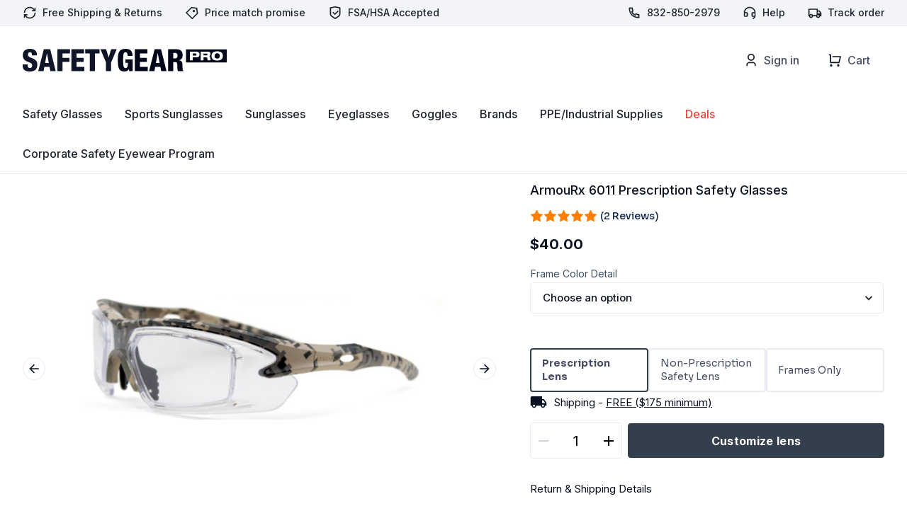

--- FILE ---
content_type: text/html; charset=UTF-8
request_url: https://safetygearpro.com/product/armourx-6011-prescription-shooting-ansi-rated-eyeglasses/
body_size: 96782
content:
<!DOCTYPE html>
<html lang="en-US">
<head>
<!-- New Google Tag Manager -->
<script>(function(w,d,s,l,i){w[l]=w[l]||[];w[l].push({'gtm.start':
new Date().getTime(),event:'gtm.js'});var f=d.getElementsByTagName(s)[0],
j=d.createElement(s),dl=l!='dataLayer'?'&l='+l:'';j.async=true;j.src=
'https://www.googletagmanager.com/gtm.js?id='+i+dl;f.parentNode.insertBefore(j,f);
})(window,document,'script','dataLayer','GTM-M5V4HVFN');</script>
<!-- End New Google Tag Manager -->
	<!-- Google Tag Manager -->
	<script>(function(w,d,s,l,i){w[l]=w[l]||[];w[l].push({'gtm.start':
	new Date().getTime(),event:'gtm.js'});var f=d.getElementsByTagName(s)[0],
	j=d.createElement(s),dl=l!='dataLayer'?'&l='+l:'';j.async=true;j.src=
	'https://www.googletagmanager.com/gtm.js?id='+i+dl;f.parentNode.insertBefore(j,f);
	})(window,document,'script','dataLayer','GTM-MWHXJ3S');</script>
	<!-- End Google Tag Manager -->

	<meta charset="UTF-8">
	<meta name="viewport" content="width=device-width, initial-scale=1">
		
	
		
	<link rel='preload' href='https://safetygearpro.com/wp-content/themes/custom/assets/dist/theme.css?ver=1764185180' as='style' type='text/css' />
<meta name='robots' content='index, follow, max-image-preview:large, max-snippet:-1, max-video-preview:-1' />
	<style>img:is([sizes="auto" i], [sizes^="auto," i]) { contain-intrinsic-size: 3000px 1500px }</style>
	
	<!-- This site is optimized with the Yoast SEO Premium plugin v26.0 (Yoast SEO v26.0) - https://yoast.com/wordpress/plugins/seo/ -->
	<title>ArmouRx 6011 Prescription Safety Glasses</title>
	<meta name="description" content="ArmouRx 6011 Prescription Safety Glasses are offered by the #1 Online Safety Equipment Supplier, SafetyGearPro.com ." />
	<link rel="canonical" href="https://safetygearpro.com/product/armourx-6011-prescription-shooting-ansi-rated-eyeglasses/" />
	<meta property="og:locale" content="en_US" />
	<meta property="og:type" content="product" />
	<meta property="og:title" content="ArmouRx 6011 Prescription Safety Glasses" />
	<meta property="og:description" content="ArmouRx 6011 Prescription Safety Glasses are offered by the #1 Online Safety Equipment Supplier, SafetyGearPro.com ." />
	<meta property="og:url" content="https://safetygearpro.com/product/armourx-6011-prescription-shooting-ansi-rated-eyeglasses/" />
	<meta property="og:site_name" content="SafetyGearPro.com" />
	<meta property="article:modified_time" content="2025-10-03T17:04:59+00:00" />
	<meta property="og:image" content="https://safetygearpro.com/wp-content/uploads/2023/12/601120CAMO-1.jpg" />
	<meta property="og:image:width" content="2120" />
	<meta property="og:image:height" content="1437" />
	<meta property="og:image:type" content="image/jpeg" /><meta property="og:image" content="https://safetygearpro.com/wp-content/uploads/2023/12/601120CAMO-2.jpg" />
	<meta property="og:image:width" content="2120" />
	<meta property="og:image:height" content="1437" />
	<meta property="og:image:type" content="image/jpeg" /><meta property="og:image" content="https://safetygearpro.com/wp-content/uploads/2023/12/601120CAMO-3.jpg" />
	<meta property="og:image:width" content="2120" />
	<meta property="og:image:height" content="1437" />
	<meta property="og:image:type" content="image/jpeg" /><meta property="og:image" content="https://safetygearpro.com/wp-content/uploads/2023/12/601120GRY-1.jpg" />
	<meta property="og:image:width" content="2120" />
	<meta property="og:image:height" content="1437" />
	<meta property="og:image:type" content="image/jpeg" /><meta property="og:image" content="https://safetygearpro.com/wp-content/uploads/2023/12/601120GRY-2.jpg" />
	<meta property="og:image:width" content="2120" />
	<meta property="og:image:height" content="1437" />
	<meta property="og:image:type" content="image/jpeg" /><meta property="og:image" content="https://safetygearpro.com/wp-content/uploads/2023/12/601120GRY-3.jpg" />
	<meta property="og:image:width" content="2120" />
	<meta property="og:image:height" content="1437" />
	<meta property="og:image:type" content="image/jpeg" />
	<meta name="twitter:card" content="summary_large_image" />
	<meta name="twitter:site" content="@SafetyGearPro" />
	<meta name="twitter:label1" content="Availability" />
	<meta name="twitter:data1" content="In stock" />
	<script type="application/ld+json" class="yoast-schema-graph">{"@context":"https://schema.org","@graph":[{"@type":["WebPage","ItemPage"],"@id":"https://safetygearpro.com/product/armourx-6011-prescription-shooting-ansi-rated-eyeglasses/","url":"https://safetygearpro.com/product/armourx-6011-prescription-shooting-ansi-rated-eyeglasses/","name":"ArmouRx 6011 Prescription Safety Glasses","isPartOf":{"@id":"https://safetygearpro.com/#website"},"primaryImageOfPage":{"@id":"https://safetygearpro.com/product/armourx-6011-prescription-shooting-ansi-rated-eyeglasses/#primaryimage"},"image":{"@id":"https://safetygearpro.com/product/armourx-6011-prescription-shooting-ansi-rated-eyeglasses/#primaryimage"},"thumbnailUrl":"https://safetygearpro.com/wp-content/uploads/2023/12/601120CAMO-1.jpg","description":"ArmouRx 6011 Prescription Safety Glasses are offered by the #1 Online Safety Equipment Supplier, SafetyGearPro.com .","breadcrumb":{"@id":"https://safetygearpro.com/product/armourx-6011-prescription-shooting-ansi-rated-eyeglasses/#breadcrumb"},"inLanguage":"en-US","potentialAction":{"@type":"BuyAction","target":"https://safetygearpro.com/product/armourx-6011-prescription-shooting-ansi-rated-eyeglasses/"}},{"@type":"ImageObject","inLanguage":"en-US","@id":"https://safetygearpro.com/product/armourx-6011-prescription-shooting-ansi-rated-eyeglasses/#primaryimage","url":"https://safetygearpro.com/wp-content/uploads/2023/12/601120CAMO-1.jpg","contentUrl":"https://safetygearpro.com/wp-content/uploads/2023/12/601120CAMO-1.jpg","width":2120,"height":1437},{"@type":"BreadcrumbList","@id":"https://safetygearpro.com/product/armourx-6011-prescription-shooting-ansi-rated-eyeglasses/#breadcrumb","itemListElement":[{"@type":"ListItem","position":1,"name":"Home","item":"https://safetygearpro.com/"},{"@type":"ListItem","position":2,"name":"Shop","item":"https://safetygearpro.com/shop/"},{"@type":"ListItem","position":3,"name":"ArmouRx 6011 Prescription Safety Glasses"}]},{"@type":"WebSite","@id":"https://safetygearpro.com/#website","url":"https://safetygearpro.com/","name":"SafetyGearPro.com","description":"#1 Online Safety Equipment Supplier","publisher":{"@id":"https://safetygearpro.com/#organization"},"potentialAction":[{"@type":"SearchAction","target":{"@type":"EntryPoint","urlTemplate":"https://safetygearpro.com/?s={search_term_string}"},"query-input":{"@type":"PropertyValueSpecification","valueRequired":true,"valueName":"search_term_string"}}],"inLanguage":"en-US"},{"@type":"Organization","@id":"https://safetygearpro.com/#organization","name":"SafetyGearPro.com","url":"https://safetygearpro.com/","logo":{"@type":"ImageObject","inLanguage":"en-US","@id":"https://safetygearpro.com/#/schema/logo/image/","url":"https://safetygearpro.com/wp-content/uploads/2016/06/Safety-Gear-Pro-Logo-50-scale.png","contentUrl":"https://safetygearpro.com/wp-content/uploads/2016/06/Safety-Gear-Pro-Logo-50-scale.png","width":241,"height":65,"caption":"SafetyGearPro.com"},"image":{"@id":"https://safetygearpro.com/#/schema/logo/image/"},"sameAs":["https://www.facebook.com/safetygearpro/","https://x.com/SafetyGearPro"]}]}</script>
	<meta property="product:brand" content="ArmouRX" />
	<meta property="og:availability" content="instock" />
	<meta property="product:availability" content="instock" />
	<meta property="product:retailer_item_id" content="6011" />
	<meta property="product:condition" content="new" />
	<!-- / Yoast SEO Premium plugin. -->


<link rel='dns-prefetch' href='//static.klaviyo.com' />
<link rel='dns-prefetch' href='//www.dwin1.com' />
<link rel='dns-prefetch' href='//fonts.googleapis.com' />
<link rel="alternate" type="application/rss+xml" title="SafetyGearPro.com &raquo; Feed" href="https://safetygearpro.com/feed/" />
<!-- Generated by ExpertRec plugin v5.4.11 -->
<script type="text/javascript" data-no-optimize="1" data-no-minify="1" data-no-defer="1" data-no-delay="1">
    (function() {
        var ci_search = document.createElement('script');
        ci_search.type = 'text/javascript';
        ci_search.async = true;
        ci_search.src = 'https://cse.expertrec.com/api/js/ci_common.js?id=ba32d299a9bd416bb1720675a0efb80d';
        var s = document.getElementsByTagName('script')[0];
        s.parentNode.insertBefore(ci_search, s);
    })();
</script>
<!-- End of content generated by ExpertRec plugin -->
<link rel='stylesheet' id='font-awesome-css' href='https://safetygearpro.com/wp-content/plugins/woocommerce-ajax-filters/berocket/assets/css/font-awesome.min.css' type='text/css' media='all' />
<link rel='stylesheet' id='berocket_aapf_widget-style-css' href='https://safetygearpro.com/wp-content/plugins/woocommerce-ajax-filters/assets/frontend/css/fullmain.min.css' type='text/css' media='all' />
<link rel='stylesheet' id='themecomplete-epo-css' href='https://safetygearpro.com/wp-content/plugins/woocommerce-tm-extra-product-options/assets/css/epo.min.css' type='text/css' media='all' />
<link rel='stylesheet' id='themecomplete-epo-smallscreen-css' href='https://safetygearpro.com/wp-content/plugins/woocommerce-tm-extra-product-options/assets/css/tm-epo-smallscreen.min.css' type='text/css' media='only screen and (max-width: 768px)' />
<style id='themecomplete-styles-header-inline-css' type='text/css'>
:root {--tcgaprow: 15px;--tcgapcolumn: 15px;}
</style>
<style id='classic-theme-styles-inline-css' type='text/css'>
/*! This file is auto-generated */
.wp-block-button__link{color:#fff;background-color:#32373c;border-radius:9999px;box-shadow:none;text-decoration:none;padding:calc(.667em + 2px) calc(1.333em + 2px);font-size:1.125em}.wp-block-file__button{background:#32373c;color:#fff;text-decoration:none}
</style>
<style id='global-styles-inline-css' type='text/css'>
:root{--wp--preset--aspect-ratio--square: 1;--wp--preset--aspect-ratio--4-3: 4/3;--wp--preset--aspect-ratio--3-4: 3/4;--wp--preset--aspect-ratio--3-2: 3/2;--wp--preset--aspect-ratio--2-3: 2/3;--wp--preset--aspect-ratio--16-9: 16/9;--wp--preset--aspect-ratio--9-16: 9/16;--wp--preset--color--black: #000000;--wp--preset--color--cyan-bluish-gray: #abb8c3;--wp--preset--color--white: #ffffff;--wp--preset--color--pale-pink: #f78da7;--wp--preset--color--vivid-red: #cf2e2e;--wp--preset--color--luminous-vivid-orange: #ff6900;--wp--preset--color--luminous-vivid-amber: #fcb900;--wp--preset--color--light-green-cyan: #7bdcb5;--wp--preset--color--vivid-green-cyan: #00d084;--wp--preset--color--pale-cyan-blue: #8ed1fc;--wp--preset--color--vivid-cyan-blue: #0693e3;--wp--preset--color--vivid-purple: #9b51e0;--wp--preset--gradient--vivid-cyan-blue-to-vivid-purple: linear-gradient(135deg,rgba(6,147,227,1) 0%,rgb(155,81,224) 100%);--wp--preset--gradient--light-green-cyan-to-vivid-green-cyan: linear-gradient(135deg,rgb(122,220,180) 0%,rgb(0,208,130) 100%);--wp--preset--gradient--luminous-vivid-amber-to-luminous-vivid-orange: linear-gradient(135deg,rgba(252,185,0,1) 0%,rgba(255,105,0,1) 100%);--wp--preset--gradient--luminous-vivid-orange-to-vivid-red: linear-gradient(135deg,rgba(255,105,0,1) 0%,rgb(207,46,46) 100%);--wp--preset--gradient--very-light-gray-to-cyan-bluish-gray: linear-gradient(135deg,rgb(238,238,238) 0%,rgb(169,184,195) 100%);--wp--preset--gradient--cool-to-warm-spectrum: linear-gradient(135deg,rgb(74,234,220) 0%,rgb(151,120,209) 20%,rgb(207,42,186) 40%,rgb(238,44,130) 60%,rgb(251,105,98) 80%,rgb(254,248,76) 100%);--wp--preset--gradient--blush-light-purple: linear-gradient(135deg,rgb(255,206,236) 0%,rgb(152,150,240) 100%);--wp--preset--gradient--blush-bordeaux: linear-gradient(135deg,rgb(254,205,165) 0%,rgb(254,45,45) 50%,rgb(107,0,62) 100%);--wp--preset--gradient--luminous-dusk: linear-gradient(135deg,rgb(255,203,112) 0%,rgb(199,81,192) 50%,rgb(65,88,208) 100%);--wp--preset--gradient--pale-ocean: linear-gradient(135deg,rgb(255,245,203) 0%,rgb(182,227,212) 50%,rgb(51,167,181) 100%);--wp--preset--gradient--electric-grass: linear-gradient(135deg,rgb(202,248,128) 0%,rgb(113,206,126) 100%);--wp--preset--gradient--midnight: linear-gradient(135deg,rgb(2,3,129) 0%,rgb(40,116,252) 100%);--wp--preset--font-size--small: 13px;--wp--preset--font-size--medium: 20px;--wp--preset--font-size--large: 36px;--wp--preset--font-size--x-large: 42px;--wp--preset--spacing--20: 0.44rem;--wp--preset--spacing--30: 0.67rem;--wp--preset--spacing--40: 1rem;--wp--preset--spacing--50: 1.5rem;--wp--preset--spacing--60: 2.25rem;--wp--preset--spacing--70: 3.38rem;--wp--preset--spacing--80: 5.06rem;--wp--preset--shadow--natural: 6px 6px 9px rgba(0, 0, 0, 0.2);--wp--preset--shadow--deep: 12px 12px 50px rgba(0, 0, 0, 0.4);--wp--preset--shadow--sharp: 6px 6px 0px rgba(0, 0, 0, 0.2);--wp--preset--shadow--outlined: 6px 6px 0px -3px rgba(255, 255, 255, 1), 6px 6px rgba(0, 0, 0, 1);--wp--preset--shadow--crisp: 6px 6px 0px rgba(0, 0, 0, 1);}:where(.is-layout-flex){gap: 0.5em;}:where(.is-layout-grid){gap: 0.5em;}body .is-layout-flex{display: flex;}.is-layout-flex{flex-wrap: wrap;align-items: center;}.is-layout-flex > :is(*, div){margin: 0;}body .is-layout-grid{display: grid;}.is-layout-grid > :is(*, div){margin: 0;}:where(.wp-block-columns.is-layout-flex){gap: 2em;}:where(.wp-block-columns.is-layout-grid){gap: 2em;}:where(.wp-block-post-template.is-layout-flex){gap: 1.25em;}:where(.wp-block-post-template.is-layout-grid){gap: 1.25em;}.has-black-color{color: var(--wp--preset--color--black) !important;}.has-cyan-bluish-gray-color{color: var(--wp--preset--color--cyan-bluish-gray) !important;}.has-white-color{color: var(--wp--preset--color--white) !important;}.has-pale-pink-color{color: var(--wp--preset--color--pale-pink) !important;}.has-vivid-red-color{color: var(--wp--preset--color--vivid-red) !important;}.has-luminous-vivid-orange-color{color: var(--wp--preset--color--luminous-vivid-orange) !important;}.has-luminous-vivid-amber-color{color: var(--wp--preset--color--luminous-vivid-amber) !important;}.has-light-green-cyan-color{color: var(--wp--preset--color--light-green-cyan) !important;}.has-vivid-green-cyan-color{color: var(--wp--preset--color--vivid-green-cyan) !important;}.has-pale-cyan-blue-color{color: var(--wp--preset--color--pale-cyan-blue) !important;}.has-vivid-cyan-blue-color{color: var(--wp--preset--color--vivid-cyan-blue) !important;}.has-vivid-purple-color{color: var(--wp--preset--color--vivid-purple) !important;}.has-black-background-color{background-color: var(--wp--preset--color--black) !important;}.has-cyan-bluish-gray-background-color{background-color: var(--wp--preset--color--cyan-bluish-gray) !important;}.has-white-background-color{background-color: var(--wp--preset--color--white) !important;}.has-pale-pink-background-color{background-color: var(--wp--preset--color--pale-pink) !important;}.has-vivid-red-background-color{background-color: var(--wp--preset--color--vivid-red) !important;}.has-luminous-vivid-orange-background-color{background-color: var(--wp--preset--color--luminous-vivid-orange) !important;}.has-luminous-vivid-amber-background-color{background-color: var(--wp--preset--color--luminous-vivid-amber) !important;}.has-light-green-cyan-background-color{background-color: var(--wp--preset--color--light-green-cyan) !important;}.has-vivid-green-cyan-background-color{background-color: var(--wp--preset--color--vivid-green-cyan) !important;}.has-pale-cyan-blue-background-color{background-color: var(--wp--preset--color--pale-cyan-blue) !important;}.has-vivid-cyan-blue-background-color{background-color: var(--wp--preset--color--vivid-cyan-blue) !important;}.has-vivid-purple-background-color{background-color: var(--wp--preset--color--vivid-purple) !important;}.has-black-border-color{border-color: var(--wp--preset--color--black) !important;}.has-cyan-bluish-gray-border-color{border-color: var(--wp--preset--color--cyan-bluish-gray) !important;}.has-white-border-color{border-color: var(--wp--preset--color--white) !important;}.has-pale-pink-border-color{border-color: var(--wp--preset--color--pale-pink) !important;}.has-vivid-red-border-color{border-color: var(--wp--preset--color--vivid-red) !important;}.has-luminous-vivid-orange-border-color{border-color: var(--wp--preset--color--luminous-vivid-orange) !important;}.has-luminous-vivid-amber-border-color{border-color: var(--wp--preset--color--luminous-vivid-amber) !important;}.has-light-green-cyan-border-color{border-color: var(--wp--preset--color--light-green-cyan) !important;}.has-vivid-green-cyan-border-color{border-color: var(--wp--preset--color--vivid-green-cyan) !important;}.has-pale-cyan-blue-border-color{border-color: var(--wp--preset--color--pale-cyan-blue) !important;}.has-vivid-cyan-blue-border-color{border-color: var(--wp--preset--color--vivid-cyan-blue) !important;}.has-vivid-purple-border-color{border-color: var(--wp--preset--color--vivid-purple) !important;}.has-vivid-cyan-blue-to-vivid-purple-gradient-background{background: var(--wp--preset--gradient--vivid-cyan-blue-to-vivid-purple) !important;}.has-light-green-cyan-to-vivid-green-cyan-gradient-background{background: var(--wp--preset--gradient--light-green-cyan-to-vivid-green-cyan) !important;}.has-luminous-vivid-amber-to-luminous-vivid-orange-gradient-background{background: var(--wp--preset--gradient--luminous-vivid-amber-to-luminous-vivid-orange) !important;}.has-luminous-vivid-orange-to-vivid-red-gradient-background{background: var(--wp--preset--gradient--luminous-vivid-orange-to-vivid-red) !important;}.has-very-light-gray-to-cyan-bluish-gray-gradient-background{background: var(--wp--preset--gradient--very-light-gray-to-cyan-bluish-gray) !important;}.has-cool-to-warm-spectrum-gradient-background{background: var(--wp--preset--gradient--cool-to-warm-spectrum) !important;}.has-blush-light-purple-gradient-background{background: var(--wp--preset--gradient--blush-light-purple) !important;}.has-blush-bordeaux-gradient-background{background: var(--wp--preset--gradient--blush-bordeaux) !important;}.has-luminous-dusk-gradient-background{background: var(--wp--preset--gradient--luminous-dusk) !important;}.has-pale-ocean-gradient-background{background: var(--wp--preset--gradient--pale-ocean) !important;}.has-electric-grass-gradient-background{background: var(--wp--preset--gradient--electric-grass) !important;}.has-midnight-gradient-background{background: var(--wp--preset--gradient--midnight) !important;}.has-small-font-size{font-size: var(--wp--preset--font-size--small) !important;}.has-medium-font-size{font-size: var(--wp--preset--font-size--medium) !important;}.has-large-font-size{font-size: var(--wp--preset--font-size--large) !important;}.has-x-large-font-size{font-size: var(--wp--preset--font-size--x-large) !important;}
:where(.wp-block-post-template.is-layout-flex){gap: 1.25em;}:where(.wp-block-post-template.is-layout-grid){gap: 1.25em;}
:where(.wp-block-columns.is-layout-flex){gap: 2em;}:where(.wp-block-columns.is-layout-grid){gap: 2em;}
:root :where(.wp-block-pullquote){font-size: 1.5em;line-height: 1.6;}
</style>
<link rel='stylesheet' id='wc-form-builder-css' href='https://safetygearpro.com/wp-content/plugins/woocommerce-warranty/assets/css/form-builder.css' type='text/css' media='all' />
<link rel='stylesheet' id='wc_warranty-css' href='https://safetygearpro.com/wp-content/plugins/woocommerce-warranty/assets/css/front.css' type='text/css' media='all' />
<link rel='stylesheet' id='photoswipe-css' href='https://safetygearpro.com/wp-content/plugins/woocommerce/assets/css/photoswipe/photoswipe.min.css' type='text/css' media='all' />
<link rel='stylesheet' id='photoswipe-default-skin-css' href='https://safetygearpro.com/wp-content/plugins/woocommerce/assets/css/photoswipe/default-skin/default-skin.min.css' type='text/css' media='all' />
<link rel='stylesheet' id='woocommerce-layout-css' href='https://safetygearpro.com/wp-content/plugins/woocommerce/assets/css/woocommerce-layout.css' type='text/css' media='all' />
<link rel='stylesheet' id='woocommerce-smallscreen-css' href='https://safetygearpro.com/wp-content/plugins/woocommerce/assets/css/woocommerce-smallscreen.css' type='text/css' media='only screen and (max-width: 768px)' />
<link rel='stylesheet' id='woocommerce-general-css' href='https://safetygearpro.com/wp-content/plugins/woocommerce/assets/css/woocommerce.css' type='text/css' media='all' />
<style id='woocommerce-inline-inline-css' type='text/css'>
.woocommerce form .form-row .required { visibility: visible; }
</style>
<link rel='stylesheet' id='zerobounce-email-validator-css' href='https://safetygearpro.com/wp-content/plugins/zerobounce/public/css/zerobounce-email-validator-public.css' type='text/css' media='all' />
<link rel='stylesheet' id='brands-styles-css' href='https://safetygearpro.com/wp-content/plugins/woocommerce/assets/css/brands.css' type='text/css' media='all' />
<link rel='stylesheet' id='sv-wc-payment-gateway-payment-form-v5_10_4-css' href='https://safetygearpro.com/wp-content/plugins/woocommerce-gateway-bank-of-america/vendor/skyverge/wc-plugin-framework/woocommerce/payment-gateway/assets/css/frontend/sv-wc-payment-gateway-payment-form.min.css' type='text/css' media='all' />
<link rel='stylesheet' id='wc-cybersource-css' href='https://safetygearpro.com/wp-content/plugins/woocommerce-gateway-bank-of-america/vendor/skyverge/woocommerce-gateway-cybersource/assets/css/frontend/wc-cybersource.min.css' type='text/css' media='all' />
<link rel='stylesheet' id='tm-options-custom-css' href='https://safetygearpro.com/wp-content/themes/custom/assets/from_avada/tm-options-custom-new.css' type='text/css' media='all' />
<link rel='stylesheet' id='main-css' href='https://safetygearpro.com/wp-content/themes/custom/assets/dist/theme.css' type='text/css' media='all' />
<link rel='stylesheet' id='dashicons-css' href='https://safetygearpro.com/wp-includes/css/dashicons.min.css' type='text/css' media='all' />
<link rel='stylesheet' id='acf-global-css' href='https://safetygearpro.com/wp-content/plugins/advanced-custom-fields-pro/assets/build/css/acf-global.css' type='text/css' media='all' />
<link rel='stylesheet' id='acf-input-css' href='https://safetygearpro.com/wp-content/plugins/advanced-custom-fields-pro/assets/build/css/acf-input.css' type='text/css' media='all' />
<link rel='stylesheet' id='acf-pro-input-css' href='https://safetygearpro.com/wp-content/plugins/advanced-custom-fields-pro/assets/build/css/pro/acf-pro-input.css' type='text/css' media='all' />
<link rel='stylesheet' id='select2-css' href='https://safetygearpro.com/wp-content/plugins/woocommerce-ajax-filters/assets/frontend/css/select2.min.css' type='text/css' media='all' />
<link rel='stylesheet' id='acf-datepicker-css' href='https://safetygearpro.com/wp-content/plugins/advanced-custom-fields-pro/assets/inc/datepicker/jquery-ui.min.css' type='text/css' media='all' />
<link rel='stylesheet' id='acf-timepicker-css' href='https://safetygearpro.com/wp-content/plugins/advanced-custom-fields-pro/assets/inc/timepicker/jquery-ui-timepicker-addon.min.css' type='text/css' media='all' />
<link rel='stylesheet' id='wp-color-picker-css' href='https://safetygearpro.com/wp-admin/css/color-picker.min.css' type='text/css' media='all' />
<link rel='stylesheet' id='sw-ajax-auth-font-css' href='https://fonts.googleapis.com/css' type='text/css' media='all' />
<link rel='stylesheet' id='sw-ajax-auth-style-css' href='https://safetygearpro.com/wp-content/plugins/sw-ajax-login/assets/css/ajax-auth-style.min.css' type='text/css' media='all' />
<script type="text/template" id="tmpl-variation-template">
	<div class="woocommerce-variation-description">{{{ data.variation.variation_description }}}</div>
	<div class="woocommerce-variation-price">{{{ data.variation.price_html }}}</div>
	<div class="woocommerce-variation-availability">{{{ data.variation.availability_html }}}</div>
</script>
<script type="text/template" id="tmpl-unavailable-variation-template">
	<p role="alert">Sorry, this product is unavailable. Please choose a different combination.</p>
</script>
<script type="text/javascript" src="https://safetygearpro.com/wp-includes/js/jquery/jquery.min.js" id="jquery-js"></script>
<script type="text/javascript" src="https://safetygearpro.com/wp-includes/js/jquery/ui/core.min.js" id="jquery-ui-core-js"></script>
<script type="text/javascript" src="https://safetygearpro.com/wp-includes/js/jquery/ui/mouse.min.js" id="jquery-ui-mouse-js"></script>
<script type="text/javascript" src="https://safetygearpro.com/wp-includes/js/jquery/ui/slider.min.js" id="jquery-ui-slider-js"></script>
<script type="text/javascript" src="https://safetygearpro.com/wp-includes/js/underscore.min.js" id="underscore-js"></script>
<script type="text/javascript" id="wp-util-js-extra">
/* <![CDATA[ */
var _wpUtilSettings = {"ajax":{"url":"\/wp-admin\/admin-ajax.php"}};
/* ]]> */
</script>
<script type="text/javascript" src="https://safetygearpro.com/wp-includes/js/wp-util.min.js" id="wp-util-js"></script>
<script type="text/javascript" src="https://safetygearpro.com/wp-content/plugins/woocommerce/assets/js/jquery-blockui/jquery.blockUI.min.js" id="jquery-blockui-js" data-wp-strategy="defer"></script>
<script type="text/javascript" id="wc-warranty-variables-js-extra">
/* <![CDATA[ */
var WC_Warranty = {"currency_symbol":"$","lifetime":"Lifetime","no_warranty":"No Warranty","free":"Free","durations":{"day":"Day","days":"Days","week":"Week","weeks":"Weeks","month":"Month","months":"Months","year":"Year","years":"Years"}};
/* ]]> */
</script>
<script type="text/javascript" src="https://safetygearpro.com/wp-content/plugins/woocommerce-warranty/assets/js/variables.js" id="wc-warranty-variables-js"></script>
<script type="text/javascript" id="wc-add-to-cart-js-extra">
/* <![CDATA[ */
var wc_add_to_cart_params = {"ajax_url":"\/wp-admin\/admin-ajax.php","wc_ajax_url":"\/?wc-ajax=%%endpoint%%","i18n_view_cart":"View cart","cart_url":"https:\/\/safetygearpro.com\/cart\/","is_cart":"","cart_redirect_after_add":"yes"};
/* ]]> */
</script>
<script type="text/javascript" src="https://safetygearpro.com/wp-content/plugins/woocommerce/assets/js/frontend/add-to-cart.min.js" id="wc-add-to-cart-js" defer="defer" data-wp-strategy="defer"></script>
<script type="text/javascript" src="https://safetygearpro.com/wp-content/plugins/woocommerce/assets/js/flexslider/jquery.flexslider.min.js" id="flexslider-js" defer="defer" data-wp-strategy="defer"></script>
<script type="text/javascript" src="https://safetygearpro.com/wp-content/plugins/woocommerce/assets/js/photoswipe/photoswipe.min.js" id="photoswipe-js" defer="defer" data-wp-strategy="defer"></script>
<script type="text/javascript" src="https://safetygearpro.com/wp-content/plugins/woocommerce/assets/js/photoswipe/photoswipe-ui-default.min.js" id="photoswipe-ui-default-js" defer="defer" data-wp-strategy="defer"></script>
<script type="text/javascript" id="wc-single-product-js-extra">
/* <![CDATA[ */
var wc_single_product_params = {"i18n_required_rating_text":"Please select a rating","i18n_rating_options":["1 of 5 stars","2 of 5 stars","3 of 5 stars","4 of 5 stars","5 of 5 stars"],"i18n_product_gallery_trigger_text":"View full-screen image gallery","review_rating_required":"yes","flexslider":{"rtl":false,"animation":"slide","smoothHeight":true,"directionNav":true,"controlNav":"thumbnails","slideshow":false,"animationSpeed":500,"animationLoop":false,"allowOneSlide":false,"nextText":"<svg width=\"20\" height=\"20\" viewBox=\"0 0 20 20\" fill=\"none\" xmlns=\"http:\/\/www.w3.org\/2000\/svg\"><g id=\"arrow-right-line\"><path id=\"Vector\" d=\"M13.477 9.16658L9.00698 4.69657L10.1855 3.51807L16.6673 9.99992L10.1855 16.4817L9.00698 15.3032L13.477 10.8332H3.33398V9.16658H13.477Z\" fill=\"#0A1221\"\/><\/g><\/svg>","prevText":"<svg width=\"20\" height=\"20\" viewBox=\"0 0 20 20\" fill=\"none\" xmlns=\"http:\/\/www.w3.org\/2000\/svg\"><g id=\"arrow-left-line\"><path id=\"Vector\" d=\"M6.52434 9.16658H16.6673V10.8332H6.52434L10.9943 15.3032L9.81582 16.4817L3.33398 9.99992L9.81582 3.51807L10.9943 4.69657L6.52434 9.16658Z\" fill=\"#0A1221\"\/><\/g><\/svg>","touch":true},"zoom_enabled":"","zoom_options":[],"photoswipe_enabled":"1","photoswipe_options":{"shareEl":false,"closeOnScroll":false,"history":false,"hideAnimationDuration":0,"showAnimationDuration":0},"flexslider_enabled":"1"};
/* ]]> */
</script>
<script type="text/javascript" src="https://safetygearpro.com/wp-content/plugins/woocommerce/assets/js/frontend/single-product.min.js" id="wc-single-product-js" defer="defer" data-wp-strategy="defer"></script>
<script type="text/javascript" src="https://safetygearpro.com/wp-content/plugins/woocommerce/assets/js/js-cookie/js.cookie.min.js" id="js-cookie-js" data-wp-strategy="defer"></script>
<script type="text/javascript" src="https://safetygearpro.com/wp-content/plugins/zerobounce/public/js/zerobounce-email-validator-public.js" id="zerobounce-email-validator-js"></script>
<script type="text/javascript" src="https://www.dwin1.com/19038.js" defer data-noptimize></script>
<script type="text/javascript" id="shareasale-wc-tracker-autovoid-js-extra">
/* <![CDATA[ */
var shareasaleWcTrackerAutovoidData = {"autovoid_key":null,"autovoid_value":null};
/* ]]> */
</script>
<script type="text/javascript" src="https://safetygearpro.com/wp-content/plugins/shareasale-wc-tracker/includes/js/shareasale-wc-tracker-autovoid.js" id="shareasale-wc-tracker-autovoid-js"></script>
<script type="text/javascript" id="wc-country-select-js-extra">
/* <![CDATA[ */
var wc_country_select_params = {"countries":"{\"US\":{\"AL\":\"Alabama\",\"AK\":\"Alaska\",\"AZ\":\"Arizona\",\"AR\":\"Arkansas\",\"CA\":\"California\",\"CO\":\"Colorado\",\"CT\":\"Connecticut\",\"DE\":\"Delaware\",\"DC\":\"District of Columbia\",\"FL\":\"Florida\",\"GA\":\"Georgia\",\"HI\":\"Hawaii\",\"ID\":\"Idaho\",\"IL\":\"Illinois\",\"IN\":\"Indiana\",\"IA\":\"Iowa\",\"KS\":\"Kansas\",\"KY\":\"Kentucky\",\"LA\":\"Louisiana\",\"ME\":\"Maine\",\"MD\":\"Maryland\",\"MA\":\"Massachusetts\",\"MI\":\"Michigan\",\"MN\":\"Minnesota\",\"MS\":\"Mississippi\",\"MO\":\"Missouri\",\"MT\":\"Montana\",\"NE\":\"Nebraska\",\"NV\":\"Nevada\",\"NH\":\"New Hampshire\",\"NJ\":\"New Jersey\",\"NM\":\"New Mexico\",\"NY\":\"New York\",\"NC\":\"North Carolina\",\"ND\":\"North Dakota\",\"OH\":\"Ohio\",\"OK\":\"Oklahoma\",\"OR\":\"Oregon\",\"PA\":\"Pennsylvania\",\"RI\":\"Rhode Island\",\"SC\":\"South Carolina\",\"SD\":\"South Dakota\",\"TN\":\"Tennessee\",\"TX\":\"Texas\",\"UT\":\"Utah\",\"VT\":\"Vermont\",\"VA\":\"Virginia\",\"WA\":\"Washington\",\"WV\":\"West Virginia\",\"WI\":\"Wisconsin\",\"WY\":\"Wyoming\",\"AA\":\"Armed Forces (AA)\",\"AE\":\"Armed Forces (AE)\",\"AP\":\"Armed Forces (AP)\"}}","i18n_select_state_text":"Select an option\u2026","i18n_no_matches":"No matches found","i18n_ajax_error":"Loading failed","i18n_input_too_short_1":"Please enter 1 or more characters","i18n_input_too_short_n":"Please enter %qty% or more characters","i18n_input_too_long_1":"Please delete 1 character","i18n_input_too_long_n":"Please delete %qty% characters","i18n_selection_too_long_1":"You can only select 1 item","i18n_selection_too_long_n":"You can only select %qty% items","i18n_load_more":"Loading more results\u2026","i18n_searching":"Searching\u2026"};
/* ]]> */
</script>
<script type="text/javascript" src="https://safetygearpro.com/wp-content/plugins/woocommerce/assets/js/frontend/country-select.min.js" id="wc-country-select-js" data-wp-strategy="defer"></script>
<script type="text/javascript" src="https://safetygearpro.com/wp-includes/js/jquery/jquery-migrate.min.js" id="jquery-migrate-js"></script>
<script type="text/javascript" src="https://safetygearpro.com/wp-includes/js/dist/hooks.min.js" id="wp-hooks-js"></script>
<script type="text/javascript" id="wpm-js-extra">
/* <![CDATA[ */
var wpm = {"ajax_url":"https:\/\/safetygearpro.com\/wp-admin\/admin-ajax.php","root":"https:\/\/safetygearpro.com\/wp-json\/","nonce_wp_rest":"8598acdde4","nonce_ajax":"12504c0cca"};
/* ]]> */
</script>
<script type="text/javascript" src="https://safetygearpro.com/wp-content/plugins/woocommerce-google-adwords-conversion-tracking-tag/js/public/wpm-public.p1.min.js" id="wpm-js"></script>
<script type="text/javascript" id="kgr-blocks-frontj-js-extra">
/* <![CDATA[ */
var kgr_php_vars = {"checkout":{"admin_url":"https:\/\/safetygearpro.com\/wp-admin\/admin-ajax.php","google_recapta_site_key":"6Ld3jmUrAAAAAGoYHmonaBJOWnuVzPigghcS7Vza","ka_captcha_position":"woocommerce_review_order_before_submit","title":"reCaptcha","themeColor":"light","size":"normal","dynamicCallback":"ka_checkout_captcha_validation_success","ka_grc_classes":"g-recaptcha woo_checkout"}};
/* ]]> */
</script>
<script type="text/javascript" src="https://safetygearpro.com/wp-content/plugins/koala-google-recaptcha-for-woocommerce/blocks-compatibility/ka-gr-checkout-block/src/js/ka-gr-checkout-block/block.js" id="kgr-blocks-frontj-js"></script>
<script type="text/javascript" src="https://safetygearpro.com/wp-includes/js/jquery/ui/sortable.min.js" id="jquery-ui-sortable-js"></script>
<script type="text/javascript" src="https://safetygearpro.com/wp-includes/js/jquery/ui/resizable.min.js" id="jquery-ui-resizable-js"></script>
<script type="text/javascript" src="https://safetygearpro.com/wp-content/plugins/advanced-custom-fields-pro/assets/build/js/acf.min.js" id="acf-js"></script>
<script type="text/javascript" src="https://safetygearpro.com/wp-content/plugins/advanced-custom-fields-pro/assets/build/js/acf-input.min.js" id="acf-input-js"></script>
<script type="text/javascript" src="https://safetygearpro.com/wp-content/plugins/advanced-custom-fields-pro/assets/build/js/pro/acf-pro-input.min.js" id="acf-pro-input-js"></script>
<script type="text/javascript" src="https://safetygearpro.com/wp-content/plugins/advanced-custom-fields-pro/assets/build/js/pro/acf-pro-ui-options-page.min.js" id="acf-pro-ui-options-page-js"></script>
<script type="text/javascript" src="https://safetygearpro.com/wp-content/plugins/woocommerce-ajax-filters/assets/frontend/js/select2.min.js" id="select2-js" defer="defer" data-wp-strategy="defer"></script>
<script type="text/javascript" src="https://safetygearpro.com/wp-includes/js/jquery/ui/datepicker.min.js" id="jquery-ui-datepicker-js"></script>
<script type="text/javascript" id="jquery-ui-datepicker-js-after">
/* <![CDATA[ */
jQuery(function(jQuery){jQuery.datepicker.setDefaults({"closeText":"Close","currentText":"Today","monthNames":["January","February","March","April","May","June","July","August","September","October","November","December"],"monthNamesShort":["Jan","Feb","Mar","Apr","May","Jun","Jul","Aug","Sep","Oct","Nov","Dec"],"nextText":"Next","prevText":"Previous","dayNames":["Sunday","Monday","Tuesday","Wednesday","Thursday","Friday","Saturday"],"dayNamesShort":["Sun","Mon","Tue","Wed","Thu","Fri","Sat"],"dayNamesMin":["S","M","T","W","T","F","S"],"dateFormat":"MM d, yy","firstDay":1,"isRTL":false});});
/* ]]> */
</script>
<script type="text/javascript" src="https://safetygearpro.com/wp-content/plugins/advanced-custom-fields-pro/assets/inc/timepicker/jquery-ui-timepicker-addon.min.js" id="acf-timepicker-js"></script>
<script type="text/javascript" src="https://safetygearpro.com/wp-includes/js/jquery/ui/draggable.min.js" id="jquery-ui-draggable-js"></script>
<script type="text/javascript" src="https://safetygearpro.com/wp-includes/js/jquery/jquery.ui.touch-punch.js" id="jquery-touch-punch-js"></script>
<script type="text/javascript" src="https://safetygearpro.com/wp-admin/js/iris.min.js" id="iris-js"></script>
<script type="text/javascript" src="https://safetygearpro.com/wp-includes/js/dist/i18n.min.js" id="wp-i18n-js"></script>
<script type="text/javascript" id="wp-i18n-js-after">
/* <![CDATA[ */
wp.i18n.setLocaleData( { 'text direction\u0004ltr': [ 'ltr' ] } );
/* ]]> */
</script>
<script type="text/javascript" src="https://safetygearpro.com/wp-admin/js/color-picker.min.js" id="wp-color-picker-js"></script>
<script type="text/javascript" src="https://safetygearpro.com/wp-content/plugins/advanced-custom-fields-pro/assets/inc/color-picker-alpha/wp-color-picker-alpha.js" id="acf-color-picker-alpha-js"></script>
<script type="text/javascript" id="wc-settings-dep-in-header-js-after">
/* <![CDATA[ */
console.warn( "Scripts that have a dependency on [wc-settings, wc-blocks-checkout] must be loaded in the footer, klaviyo-klaviyo-checkout-block-editor-script was registered to load in the header, but has been switched to load in the footer instead. See https://github.com/woocommerce/woocommerce-gutenberg-products-block/pull/5059" );
console.warn( "Scripts that have a dependency on [wc-settings, wc-blocks-checkout] must be loaded in the footer, klaviyo-klaviyo-checkout-block-view-script was registered to load in the header, but has been switched to load in the footer instead. See https://github.com/woocommerce/woocommerce-gutenberg-products-block/pull/5059" );
/* ]]> */
</script>
<script type="text/javascript" id="zxcvbn-async-js-extra">
/* <![CDATA[ */
var _zxcvbnSettings = {"src":"https:\/\/safetygearpro.com\/wp-includes\/js\/zxcvbn.min.js"};
/* ]]> */
</script>
<script type="text/javascript" src="https://safetygearpro.com/wp-includes/js/zxcvbn-async.min.js" id="zxcvbn-async-js"></script>
<script id="WiserReviewSchemaJson" type="application/ld+json">{"@context":"https://schema.org","@type":"Product","url":"https://safetygearpro.com/product/armourx-6011-prescription-shooting-ansi-rated-eyeglasses/","name":"ArmouRx 6011 Prescription Safety Glasses","aggregateRating":{"@type":"AggregateRating","ratingValue":5,"reviewCount":2,"bestRating":"5","worstRating":"1"},"review":[{"@type":"Review","author":{"@type":"Person","name":"Dennis Ozarchuk"},"reviewBody":"Iu2019ve had the same style safety glasses before, they were prescribed by my eye doctor, but thereu2019s a difference in these, itu2019s in the lenses. The coatings must be different because my old ones would smudge and get small scratches on them from being cleaned. These have not done that and I have abused them a little bit. Theyu2019re just amazing. Iu2019ve stopped wearing my regular dress glasses and wear these more than I did, my old ones, thereu2019s one problem I did have with the old ones my German Shepherd dog liked to chew on them thatu2019s why Iu2019ve had so many, hopefully, I can keep these up out of the way and as he gets a little bit older, that wonu2019t be a problem.  One other thing I saved over $200 by ordering these online. Awesome thank you very much.","reviewRating":{"@type":"Rating","ratingValue":5,"bestRating":"5","worstRating":"1"},"publisher":{"@type":"Organization","name":"WiserReview"}},{"@type":"Review","author":{"@type":"Person","name":"Allen Dolby"},"reviewBody":"Just what I ordered, it's been a challenge finding this exact style, very happy with them. I needed this exact model because my other pair are prescription.","reviewRating":{"@type":"Rating","ratingValue":5,"bestRating":"5","worstRating":"1"},"publisher":{"@type":"Organization","name":"WiserReview"}}]}</script><style></style><style type="text/css" media="screen">.swal-thumbnail{width:24px;height:24px}.ajax-auth{max-width:320px}#popup-wrapper-ajax-auth{background-color:#dddddd;color:#333333;border-radius:4px}#wrapper-forgot_password, #wrapper-login, #wrapper-register{border-radius:4px}.ajax-auth a.text-link, .ajax-auth h4, .swal-instruction-text{color:#B2B0B0}.ajax-auth h4:after{background-color:#B2B0B0}.ajax-auth h4:before{background-color:#B2B0B0}.login_overlay{background-color:rgba(0,0,0,0.5)}.ajax-auth h3 a{color:#e25c4c}.ajax-auth input.submit_button, .ajax-auth .submit_button{background:-moz-linear-gradient(top, #e25c4c, #d85242);background:linear-gradient(to bottom, #e25c4c, #d85242);border-color:#c43e2e;box-shadow:0 1px 0 #ff7a6a inset;background-color:#e25c4c;border-radius:3px;height:40px;line-height:38px}.wizard > .actions a, .wizard > .actions a:hover{border-radius:3px}.ajax-auth input[type="date"], .ajax-auth input[type="email"], .ajax-auth input[type="number"], .ajax-auth input[type="password"], .ajax-auth input[type="tel"], .ajax-auth input[type="text"], .ajax-auth select{border-radius:3px;height:40px !important;line-height:40px !important;border-color:#9a9a9a;color:#333333 !important;background-color:#F9F9F9 !important}.ajax-auth input:focus, .ajax-auth select:focus{border-color:#3379f9 !important}.swal-input-icons i{height:40px;line-height:38px}.field-icon{height:40px;line-height:38px}.inner-text-ajax-forms{color:#ffffff}.ajax-auth h1, .ajax-auth h3{color:#333333}#popup-wrapper-ajax-auth .sw-ajax-login-overlay-wrapper, #popup-wrapper-ajax-auth .sw-ajax-login-overlay, .sw-ajax-login-overlay, .sw-ajax-login-overlay-wrapper{background:rgba(0,0,0,0.3)}#popup-wrapper-ajax-auth{max-width:340px;margin-left:-170px}.inner-form-ajax-forms{width:100%;float:none}#swal-no-ajax-content .inner-form-ajax-forms{width:100%;float:none}@media only screen and (max-width:480px){#popup-wrapper-ajax-auth{left:0;margin-left:0}}@media only screen and (min-width:481px) and (max-width:960px){#popup-wrapper-ajax-auth{left:50%}}.swal-toast{color:#ffffff;background:rgba(0,0,0,0.7)}.swal-steps-style-1 .wizard > .steps .disabled a, .swal-steps-style-1 .wizard > .steps .disabled a:hover, .swal-steps-style-1 .wizard > .steps .disabled a:active{background:transparent !important;border-color:#eee}.ajax-auth.swal-steps-style-2 .wizard > .steps li::before{background:#eee !important;border-color:#eee}.swal-steps-style-1 .wizard > .steps .current a, .swal-steps-style-1 .wizard > .steps .current a:hover, .swal-steps-style-1 .wizard > .steps .current a:active{background:transparent !important;color:#2184be !important;border-color:#2184be}.swal-steps-style-1 .wizard > .steps li.current::before{background:#2184be !important;border-color:#2184be}.swal-steps-style-1 .wizard > .steps .done a, .swal-steps-style-1 .wizard > .steps .done a:hover, .swal-steps-style-1 .wizard > .steps .done a:active{background:transparent !important;color:#41ad49 !important;border-color:#41ad49}.swal-steps-style-1 .wizard > .steps li.done::before{background:#41ad49 !important;border-color:#41ad49}.swal-steps-style-1 .wizard > .steps .done a::after{color:#41ad49}.swal-steps-style-1 .wizard > .steps .error a, .swal-steps-style-1 .wizard > .steps .error a:hover, .swal-steps-style-1 .wizard > .steps .error a:active{background:transparent !important;color:#ff3111 !important;border-color:#ff3111}.swal-steps-style-1 .wizard > .steps li.error::before{background:#ff3111 !important;border-color:#ff3111}.swal-steps-style-1 .wizard > .steps a{border-width:5px !important}.ajax-auth.swal-steps-style-2 .wizard > .steps li::before{border-width:5px;border-radius:30px;width:15px;height:15px;left:50%;margin-left:-2.5px;margin-bottom:-5px;background:#fff !important}.wizard > .actions a, .wizard > .actions a:active{background:#e25c4c;color:#fff}.wizard > .actions a:hover{background:#d34d3d;color:#fff}.wizard > .actions .disabled a{background:#eee;color:#aaa}.wizard > .actions .disabled a:hover{background:#e4e4e4;color:#aaa}</style>	<noscript><style>.woocommerce-product-gallery{ opacity: 1 !important; }</style></noscript>
	
<!-- START Pixel Manager for WooCommerce -->

		<script>

			window.wpmDataLayer = window.wpmDataLayer || {};
			window.wpmDataLayer = Object.assign(window.wpmDataLayer, {"cart":{},"cart_item_keys":{},"version":{"number":"1.49.1","pro":false,"eligible_for_updates":false,"distro":"fms","beta":false,"show":true},"pixels":{"google":{"linker":{"settings":null},"user_id":false,"analytics":{"ga4":{"measurement_id":"G-6GRYD6XXDJ","parameters":{},"mp_active":false,"debug_mode":false,"page_load_time_tracking":false},"id_type":"post_id"},"tag_id":"G-6GRYD6XXDJ","tag_gateway":{"measurement_path":""},"tcf_support":false,"consent_mode":{"is_active":false,"wait_for_update":500,"ads_data_redaction":false,"url_passthrough":true}}},"shop":{"list_name":"Product | ArmouRx 6011 Prescription Safety Glasses","list_id":"product_armourx-6011-prescription-safety-glasses","page_type":"product","product_type":"variable","currency":"USD","selectors":{"addToCart":[],"beginCheckout":[]},"order_duplication_prevention":true,"view_item_list_trigger":{"test_mode":false,"background_color":"green","opacity":0.5,"repeat":true,"timeout":1000,"threshold":0.8},"variations_output":true,"session_active":false},"page":{"id":702831,"title":"ArmouRx 6011 Prescription Safety Glasses","type":"product","categories":[],"parent":{"id":0,"title":"ArmouRx 6011 Prescription Safety Glasses","type":"product","categories":[]}},"general":{"user_logged_in":false,"scroll_tracking_thresholds":[],"page_id":702831,"exclude_domains":[],"server_2_server":{"active":false,"ip_exclude_list":[],"pageview_event_s2s":{"is_active":false,"pixels":[]}},"consent_management":{"explicit_consent":false},"lazy_load_pmw":false}});

		</script>

		
<!-- END Pixel Manager for WooCommerce -->
			<meta name="pm-dataLayer-meta" content="702831" class="wpmProductId"
				  data-id="702831">
					<script>
			(window.wpmDataLayer = window.wpmDataLayer || {}).products             = window.wpmDataLayer.products || {};
			window.wpmDataLayer.products[702831] = {"id":"702831","sku":"6011","price":40,"brand":"","quantity":1,"dyn_r_ids":{"post_id":"702831","sku":"6011","gpf":"woocommerce_gpf_702831","gla":"gla_702831"},"is_variable":true,"type":"variable","name":"ArmouRx 6011 Prescription Safety Glasses","category":["ANSI Rated Prescription Safety Eyeglasses","Anti Fog Glasses","ArmouRx","Eyeglasses","High Prescription Glasses","Men's Sports Eyeglasses","Prescription Safety Glasses","Prescription Shooting Glasses","Safety Glasses","Standard Safety Eyeglasses","Women's Prescription Safety Glasses","Wrap Around Safety Glasses"],"is_variation":false};
					</script>
					<meta name="pm-dataLayer-meta" content="702834" class="wpmProductId"
				  data-id="702834">
					<script>
			(window.wpmDataLayer = window.wpmDataLayer || {}).products             = window.wpmDataLayer.products || {};
			window.wpmDataLayer.products[702834] = {"id":"702834","sku":"6011 CAMO","price":40,"brand":"","quantity":1,"dyn_r_ids":{"post_id":"702834","sku":"6011 CAMO","gpf":"woocommerce_gpf_702834","gla":"gla_702834"},"is_variable":false,"type":"variation","name":"ArmouRx 6011 Prescription Safety Glasses","parent_id_dyn_r_ids":{"post_id":"702831","sku":"6011","gpf":"woocommerce_gpf_702831","gla":"gla_702831"},"parent_id":702831,"category":["ANSI Rated Prescription Safety Eyeglasses","Anti Fog Glasses","ArmouRx","Eyeglasses","High Prescription Glasses","Men's Sports Eyeglasses","Prescription Safety Glasses","Prescription Shooting Glasses","Safety Glasses","Standard Safety Eyeglasses","Women's Prescription Safety Glasses","Wrap Around Safety Glasses"],"variant":"Frame-color-detail: camouflage","is_variation":true};
					</script>
					<meta name="pm-dataLayer-meta" content="702835" class="wpmProductId"
				  data-id="702835">
					<script>
			(window.wpmDataLayer = window.wpmDataLayer || {}).products             = window.wpmDataLayer.products || {};
			window.wpmDataLayer.products[702835] = {"id":"702835","sku":"6011 GRY","price":40,"brand":"","quantity":1,"dyn_r_ids":{"post_id":"702835","sku":"6011 GRY","gpf":"woocommerce_gpf_702835","gla":"gla_702835"},"is_variable":false,"type":"variation","name":"ArmouRx 6011 Prescription Safety Glasses","parent_id_dyn_r_ids":{"post_id":"702831","sku":"6011","gpf":"woocommerce_gpf_702831","gla":"gla_702831"},"parent_id":702831,"category":["ANSI Rated Prescription Safety Eyeglasses","Anti Fog Glasses","ArmouRx","Eyeglasses","High Prescription Glasses","Men's Sports Eyeglasses","Prescription Safety Glasses","Prescription Shooting Glasses","Safety Glasses","Standard Safety Eyeglasses","Women's Prescription Safety Glasses","Wrap Around Safety Glasses"],"variant":"Frame-color-detail: gray","is_variation":true};
					</script>
					<script  type="text/javascript">
				!function(f,b,e,v,n,t,s){if(f.fbq)return;n=f.fbq=function(){n.callMethod?
					n.callMethod.apply(n,arguments):n.queue.push(arguments)};if(!f._fbq)f._fbq=n;
					n.push=n;n.loaded=!0;n.version='2.0';n.queue=[];t=b.createElement(e);t.async=!0;
					t.src=v;s=b.getElementsByTagName(e)[0];s.parentNode.insertBefore(t,s)}(window,
					document,'script','https://connect.facebook.net/en_US/fbevents.js');
			</script>
			<!-- WooCommerce Facebook Integration Begin -->
			<script  type="text/javascript">

				fbq('init', '2083610341870211', {}, {
    "agent": "woocommerce_6-10.2.3-3.5.9"
});

				document.addEventListener( 'DOMContentLoaded', function() {
					// Insert placeholder for events injected when a product is added to the cart through AJAX.
					document.body.insertAdjacentHTML( 'beforeend', '<div class=\"wc-facebook-pixel-event-placeholder\"></div>' );
				}, false );

			</script>
			<!-- WooCommerce Facebook Integration End -->
			<link rel="icon" href="https://safetygearpro.com/wp-content/uploads/2019/07/cropped-sgp_fav_ico_1500px-3-32x32.jpg" sizes="32x32" />
<link rel="icon" href="https://safetygearpro.com/wp-content/uploads/2019/07/cropped-sgp_fav_ico_1500px-3-192x192.jpg" sizes="192x192" />
<link rel="apple-touch-icon" href="https://safetygearpro.com/wp-content/uploads/2019/07/cropped-sgp_fav_ico_1500px-3-180x180.jpg" />
<meta name="msapplication-TileImage" content="https://safetygearpro.com/wp-content/uploads/2019/07/cropped-sgp_fav_ico_1500px-3-270x270.jpg" />
		<style type="text/css" id="wp-custom-css">
			body.woocommerce-checkout .blockUI{
	display:none !important;
}
li.payment_method_woocommerce_purchase_order_gateway_id > label{
	width: 270px;
}
body.single-post .block-container p{
	margin-bottom: 20px !important;
	margin-top: 20px !important;
}
body.single-post .post-content__inner{
	padding-top:0 !important;
}
.header__search-form{
	width:400px;
}

.home-categories__content .single-box__image {
  display: flex;
  align-items: center;
}
.home-categories__content .single-box__image img{
	position:relative;
}
.woocommerce-input-wrapper > strong {
	top: 12px;
	left: 10px;
	position: relative;
}

.iti.iti--inline-dropdown{
	padding-top: 6px;
}		</style>
		<script class="tm-hidden" type="text/template" id="tmpl-tc-cart-options-popup">
	<div class='header'>
		<h3>{{{ data.title }}}</h3>
	</div>
	<div id='{{{ data.id }}}' class='float-editbox'>{{{ data.html }}}</div>
	<div class='footer'>
		<div class='inner'>
			<span class='tm-button button button-secondary button-large floatbox-cancel'>{{{ data.close }}}</span>
		</div>
	</div>
</script>
<script class="tm-hidden" type="text/template" id="tmpl-tc-lightbox">
	<div class="tc-lightbox-wrap">
		<span class="tc-lightbox-button tcfa tcfa-search tc-transition tcinit"></span>
	</div>
</script>
<script class="tm-hidden" type="text/template" id="tmpl-tc-lightbox-zoom">
	<span class="tc-lightbox-button-close tcfa tcfa-times"></span>
	{{{ data.img }}}
</script>
<script class="tm-hidden" type="text/template" id="tmpl-tc-final-totals">
	<dl class="tm-extra-product-options-totals tm-custom-price-totals">
		<# if (data.show_unit_price==true){ #>		<dt class="tm-unit-price">{{{ data.unit_price }}}</dt>
		<dd class="tm-unit-price">
			{{{ data.totals_box_before_unit_price }}}<span class="price amount options">{{{ data.formatted_unit_price }}}</span>{{{ data.totals_box_after_unit_price }}}
		</dd>		<# } #>
		<# if (data.show_options_vat==true){ #>		<dt class="tm-vat-options-totals">{{{ data.options_vat_total }}}</dt>
		<dd class="tm-vat-options-totals">
			{{{ data.totals_box_before_vat_options_totals_price }}}<span class="price amount options">{{{ data.formatted_vat_options_total }}}</span>{{{ data.totals_box_after_vat_options_totals_price }}}
		</dd>		<# } #>
		<# if (data.show_options_total==true){ #>		<dt class="tm-options-totals">{{{ data.options_total }}}</dt>
		<dd class="tm-options-totals">
			{{{ data.totals_box_before_options_totals_price }}}<span class="price amount options">{{{ data.formatted_options_total }}}</span>{{{ data.totals_box_after_options_totals_price }}}
		</dd>		<# } #>
		<# if (data.show_fees_total==true){ #>		<dt class="tm-fee-totals">{{{ data.fees_total }}}</dt>
		<dd class="tm-fee-totals">
			{{{ data.totals_box_before_fee_totals_price }}}<span class="price amount fees">{{{ data.formatted_fees_total }}}</span>{{{ data.totals_box_after_fee_totals_price }}}
		</dd>		<# } #>
		<# if (data.show_extra_fee==true){ #>		<dt class="tm-extra-fee">{{{ data.extra_fee }}}</dt>
		<dd class="tm-extra-fee">
			{{{ data.totals_box_before_extra_fee_price }}}<span class="price amount options extra-fee">{{{ data.formatted_extra_fee }}}</span>{{{ data.totals_box_after_extra_fee_price }}}
		</dd>		<# } #>
		<# if (data.show_final_total==true){ #>		<dt class="tm-final-totals">{{{ data.final_total }}}</dt>
		<dd class="tm-final-totals">
			{{{ data.totals_box_before_final_totals_price }}}<span class="price amount final">{{{ data.formatted_final_total }}}</span>{{{ data.totals_box_after_final_totals_price }}}
		</dd>		<# } #>
			</dl>
</script>
<script class="tm-hidden" type="text/template" id="tmpl-tc-plain-price">
	{{{ data.price }}}
</script>
<script class="tm-hidden" type="text/template" id="tmpl-tc-suffix">
	</script>
<script class="tm-hidden" type="text/template" id="tmpl-tc-main-suffix">
	</script>
<script class="tm-hidden" type="text/template" id="tmpl-tc-price">
	&lt;span class=&quot;woocommerce-Price-amount amount&quot;&gt;&lt;bdi&gt;&lt;span class=&quot;woocommerce-Price-currencySymbol&quot;&gt;&#036;&lt;/span&gt;{{{ data.price }}}&lt;/bdi&gt;&lt;/span&gt;</script>
<script class="tm-hidden" type="text/template" id="tmpl-tc-price-m">
	&lt;span class=&quot;woocommerce-Price-amount amount&quot;&gt;&lt;bdi&gt;-&lt;span class=&quot;woocommerce-Price-currencySymbol&quot;&gt;&#036;&lt;/span&gt;{{{ data.price }}}&lt;/bdi&gt;&lt;/span&gt;</script>
<script class="tm-hidden" type="text/template" id="tmpl-tc-sale-price">
	&lt;del aria-hidden=&quot;true&quot;&gt;&lt;span class=&quot;woocommerce-Price-amount amount&quot;&gt;&lt;bdi&gt;&lt;span class=&quot;woocommerce-Price-currencySymbol&quot;&gt;&#036;&lt;/span&gt;{{{ data.price }}}&lt;/bdi&gt;&lt;/span&gt;&lt;/del&gt; &lt;span class=&quot;screen-reader-text&quot;&gt;Original price was: &#036;{{{ data.price }}}.&lt;/span&gt;&lt;ins aria-hidden=&quot;true&quot;&gt;&lt;span class=&quot;woocommerce-Price-amount amount&quot;&gt;&lt;bdi&gt;&lt;span class=&quot;woocommerce-Price-currencySymbol&quot;&gt;&#036;&lt;/span&gt;{{{ data.sale_price }}}&lt;/bdi&gt;&lt;/span&gt;&lt;/ins&gt;&lt;span class=&quot;screen-reader-text&quot;&gt;Current price is: &#036;{{{ data.sale_price }}}.&lt;/span&gt;</script>
<script class="tm-hidden" type="text/template" id="tmpl-tc-sale-price-m10">
	&lt;del aria-hidden=&quot;true&quot;&gt;&lt;span class=&quot;woocommerce-Price-amount amount&quot;&gt;&lt;bdi&gt;-&lt;span class=&quot;woocommerce-Price-currencySymbol&quot;&gt;&#036;&lt;/span&gt;{{{ data.price }}}&lt;/bdi&gt;&lt;/span&gt;&lt;/del&gt; &lt;span class=&quot;screen-reader-text&quot;&gt;Original price was: -&#036;{{{ data.price }}}.&lt;/span&gt;&lt;ins aria-hidden=&quot;true&quot;&gt;&lt;span class=&quot;woocommerce-Price-amount amount&quot;&gt;&lt;bdi&gt;&lt;span class=&quot;woocommerce-Price-currencySymbol&quot;&gt;&#036;&lt;/span&gt;{{{ data.sale_price }}}&lt;/bdi&gt;&lt;/span&gt;&lt;/ins&gt;&lt;span class=&quot;screen-reader-text&quot;&gt;Current price is: &#036;{{{ data.sale_price }}}.&lt;/span&gt;</script>
<script class="tm-hidden" type="text/template" id="tmpl-tc-sale-price-m01">
	&lt;del aria-hidden=&quot;true&quot;&gt;&lt;span class=&quot;woocommerce-Price-amount amount&quot;&gt;&lt;bdi&gt;&lt;span class=&quot;woocommerce-Price-currencySymbol&quot;&gt;&#036;&lt;/span&gt;{{{ data.price }}}&lt;/bdi&gt;&lt;/span&gt;&lt;/del&gt; &lt;span class=&quot;screen-reader-text&quot;&gt;Original price was: &#036;{{{ data.price }}}.&lt;/span&gt;&lt;ins aria-hidden=&quot;true&quot;&gt;&lt;span class=&quot;woocommerce-Price-amount amount&quot;&gt;&lt;bdi&gt;-&lt;span class=&quot;woocommerce-Price-currencySymbol&quot;&gt;&#036;&lt;/span&gt;{{{ data.sale_price }}}&lt;/bdi&gt;&lt;/span&gt;&lt;/ins&gt;&lt;span class=&quot;screen-reader-text&quot;&gt;Current price is: -&#036;{{{ data.sale_price }}}.&lt;/span&gt;</script>
<script class="tm-hidden" type="text/template" id="tmpl-tc-sale-price-m11">
	&lt;del aria-hidden=&quot;true&quot;&gt;&lt;span class=&quot;woocommerce-Price-amount amount&quot;&gt;&lt;bdi&gt;-&lt;span class=&quot;woocommerce-Price-currencySymbol&quot;&gt;&#036;&lt;/span&gt;{{{ data.price }}}&lt;/bdi&gt;&lt;/span&gt;&lt;/del&gt; &lt;span class=&quot;screen-reader-text&quot;&gt;Original price was: -&#036;{{{ data.price }}}.&lt;/span&gt;&lt;ins aria-hidden=&quot;true&quot;&gt;&lt;span class=&quot;woocommerce-Price-amount amount&quot;&gt;&lt;bdi&gt;-&lt;span class=&quot;woocommerce-Price-currencySymbol&quot;&gt;&#036;&lt;/span&gt;{{{ data.sale_price }}}&lt;/bdi&gt;&lt;/span&gt;&lt;/ins&gt;&lt;span class=&quot;screen-reader-text&quot;&gt;Current price is: -&#036;{{{ data.sale_price }}}.&lt;/span&gt;</script>
<script class="tm-hidden" type="text/template" id="tmpl-tc-section-pop-link">
	<div id="tm-section-pop-up" class="floatbox fl-overlay tm-section-pop-up single">
		<div class="tm-extra-product-options flasho tc-wrapper tm-animated appear">
			<div class='header'><h3>{{{ data.title }}}</h3></div>
			<div class="float-editbox" id="tc-floatbox-content"></div>
			<div class='footer'>
				<div class='inner'>
					<span class='tm-button button button-secondary button-large floatbox-cancel'>{{{ data.close }}}</span>
				</div>
			</div>
		</div>
	</div>
</script>
<script class="tm-hidden" type="text/template" id="tmpl-tc-floating-box-nks"><# if (data.values.length) {#>
	{{{ data.html_before }}}
	<div class="tc-row tm-fb-labels">
		<span class="tc-cell tcwidth tcwidth-25 tm-fb-title">{{{ data.option_label }}}</span>
		<span class="tc-cell tcwidth tcwidth-25 tm-fb-value">{{{ data.option_value }}}</span>
		<span class="tc-cell tcwidth tcwidth-25 tm-fb-quantity">{{{ data.option_qty }}}</span>
		<span class="tc-cell tcwidth tcwidth-25 tm-fb-price">{{{ data.option_price }}}</span>
	</div>
	<# for (var i = 0; i < data.values.length; i++) { #>
	<# if (data.values[i].label_show=='' || data.values[i].value_show=='') {#>
	<div class="tc-row tm-fb-data">
		<# if (data.values[i].label_show=='') {#>
		<span class="tc-cell tcwidth tcwidth-25 tm-fb-title">{{{ data.values[i].title }}}</span>
		<# } #>
		<# if (data.values[i].value_show=='') {#>
		<span class="tc-cell tcwidth tcwidth-25 tm-fb-value">{{{ data.values[i].value }}}</span>
		<# } #>
		<span class="tc-cell tcwidth tcwidth-25 tm-fb-quantity">{{{ data.values[i].quantity }}}</span>
		<span class="tc-cell tcwidth tcwidth-25 tm-fb-price">{{{ data.values[i].price }}}</span>
	</div>
	<# } #>
	<# } #>
	{{{ data.html_after }}}
	<# }#>
	{{{ data.totals }}}</script>
<script type="text/template" id="tmpl-tc-floating-box"><# if (data.values.length) {#>
	{{{ data.html_before }}}
	<dl class="tm-fb">
		<!-- START Mansoor code -->
		<#
		var prescription_array = [];
		var show_rx_table = false;
		var Spherical_od = '';
		var Spherical_os = '';
		var cylindrical_od = '';
		var cylindrical_os = '';
		var axis_od = '';
		var axis_os = '';
		var add_od = '';
		var add_os = '';
		var pd1 = '';
		var pd2 = '';
		#>
		<span class="view_lens_selection_detail">View details</span>
		<div class="tm-mobile-collapse">
			<# for (var i = 0; i < data.values.length; i++) { #>
			<# if (data.values[i].value=="I’ll enter it now" || data.values[i].title=='SPHERE (OD)' || data.values[i].title=='CYLINDER (OD)' || data.values[i].title=='AXIS (OD)' || data.values[i].title=='SPHERE (OS)' || data.values[i].title=='CYLINDER (OS)' || data.values[i].title=='AXIS (OS)' || data.values[i].title=='ADD (OD)' || data.values[i].title=='ADD (OS)' || data.values[i].title=='Select PD:' || data.values[i].title=='Left PD:' || data.values[i].title=='Right PD:' || data.values[i].value=='Two PD Numbers' || data.values[i].value=='One PD Number' || data.values[i].value=='None / Empty') {#>
			<!-- <# prescription_array.push( '<span>'+data.values[i].title+':</span> '+data.values[i].value); #> -->
			<#
			show_rx_table=true;
			if (data.values[i].title=='SPHERE (OD)')
			Spherical_od=data.values[i].value;
			if (data.values[i].title=='SPHERE (OS)')
			Spherical_os=data.values[i].value;
			if (data.values[i].title=='CYLINDER (OD)')
			cylindrical_od=data.values[i].value;
			if (data.values[i].title=='CYLINDER (OS)')
			cylindrical_os=data.values[i].value;
			if (data.values[i].title=='AXIS (OD)')
			axis_od=data.values[i].value;
			if (data.values[i].title=='AXIS (OS)')
			axis_os=data.values[i].value;
			if (data.values[i].title=='ADD (OD)')
			add_od=data.values[i].value;
			if (data.values[i].title=='ADD (OS)')
			add_os=data.values[i].value;
			if (data.values[i].title=='Select PD:')
			pd1=data.values[i].value;
			if (data.values[i].title=='Left PD:')
			pd1='OS '+data.values[i].value;
			if (data.values[i].title=='Right PD:')
			pd2='OD '+data.values[i].value;
			#>

			<# }else{ #>

			<dt class="tm-fb-title"><# if (data.values[i].label_show=='') {#>{{{ data.values[i].title }}}<# } #></dt>
			<dd class="tm-fb-value"><# if (data.values[i].value_show=='') {#>{{{ data.values[i].value }}}<# } #></dd>

			<# } #>
			<# } #>
		</div>

		<div class="prescription_summary tm-fb-wrap" id="GTM_Summary">

			<# if (show_rx_table==true) {#>
			<table class="rxtable" border="1" cellspacing="0" cellpadding="8">
				<tr style="background-color:#E6F0F2;">
					<th style="text-align:center;"><span style="font-size:24px;">R</span>x</th>
					<th><span class="hide_on_mobile">SPHERE</span><span class="show_on_mobile">SPH</span></th>
					<th><span class="hide_on_mobile">CYLINDER</span><span class="show_on_mobile">CYL</span></th>
					<th>AXIS</th>
					<th class="hide_on_mobile">PRISM</th>
					<th>ADD</th>
				</tr>
				<tr>
					<th  style="background-color:#E6F0F2;">RIGHT(OD)</th>
					<td>{{{Spherical_od}}}</td>
					<td>{{{cylindrical_od}}}</td>
					<td>{{{axis_od}}}</td>
					<td class="hide_on_mobile"></td>
					<td>{{{add_od}}}</td>
				</tr>
				<tr>
					<th  style="background-color:#E6F0F2;">LEFT(OS)</th>
					<td>{{{Spherical_os}}}</td>
					<td>{{{cylindrical_os}}}</td>
					<td>{{{axis_os}}}</td>
					<td class="hide_on_mobile"></td>
					<td>{{{add_os}}}</td>
				</tr>
				<tr>
					<td style="font-weight:bold; background-color:#E6F0F2;">PD</td>
					<td colspan="5">{{{pd2}}} / {{{pd1}}} </td>
					<td colspan="4">{{{pd2}}} / {{{pd1}}} </td>
				</tr>
			</table>
			<# } #>
		</div>
		<!-- END Mansoor code -->
	</dl>
	{{{ data.html_after }}}
	{{{ data.totals }}}
	<# }#></script>
<script class="tm-hidden" type="text/template" id="tmpl-tc-chars-remanining">
	<span class="tc-chars">
		<span class="tc-chars-remanining">{{{ data.maxlength }}}</span>
		<span class="tc-remaining"> {{{ data.characters_remaining }}}</span>
	</span>
</script>
<script class="tm-hidden" type="text/template" id="tmpl-tc-formatted-price">{{{ data.before_price_text }}}<# if (data.customer_price_format_wrap_start) {#>
	{{{ data.customer_price_format_wrap_start }}}
	<# } #>&lt;span class=&quot;woocommerce-Price-amount amount&quot;&gt;&lt;bdi&gt;&lt;span class=&quot;woocommerce-Price-currencySymbol&quot;&gt;&#036;&lt;/span&gt;{{{ data.price }}}&lt;/bdi&gt;&lt;/span&gt;<# if (data.customer_price_format_wrap_end) {#>
	{{{ data.customer_price_format_wrap_end }}}
	<# } #>{{{ data.after_price_text }}}</script>
<script class="tm-hidden" type="text/template" id="tmpl-tc-formatted-sale-price">{{{ data.before_price_text }}}<# if (data.customer_price_format_wrap_start) {#>
	{{{ data.customer_price_format_wrap_start }}}
	<# } #>&lt;del aria-hidden=&quot;true&quot;&gt;&lt;span class=&quot;woocommerce-Price-amount amount&quot;&gt;&lt;bdi&gt;&lt;span class=&quot;woocommerce-Price-currencySymbol&quot;&gt;&#036;&lt;/span&gt;{{{ data.price }}}&lt;/bdi&gt;&lt;/span&gt;&lt;/del&gt; &lt;span class=&quot;screen-reader-text&quot;&gt;Original price was: &#036;{{{ data.price }}}.&lt;/span&gt;&lt;ins aria-hidden=&quot;true&quot;&gt;&lt;span class=&quot;woocommerce-Price-amount amount&quot;&gt;&lt;bdi&gt;&lt;span class=&quot;woocommerce-Price-currencySymbol&quot;&gt;&#036;&lt;/span&gt;{{{ data.sale_price }}}&lt;/bdi&gt;&lt;/span&gt;&lt;/ins&gt;&lt;span class=&quot;screen-reader-text&quot;&gt;Current price is: &#036;{{{ data.sale_price }}}.&lt;/span&gt;<# if (data.customer_price_format_wrap_end) {#>
	{{{ data.customer_price_format_wrap_end }}}
	<# } #>{{{ data.after_price_text }}}</script>
<script class="tm-hidden" type="text/template" id="tmpl-tc-upload-messages">
	<div class="header">
		<h3>{{{ data.title }}}</h3>
	</div>
	<div class="float-editbox" id="tc-floatbox-content">
		<div class="tc-upload-messages">
			<div class="tc-upload-message">{{{ data.message }}}</div>
			<# for (var id in data.files) {
			if (data.files.hasOwnProperty(id)) {#>
			<# for (var i in id) {
			if (data.files[id].hasOwnProperty(i)) {#>
			<div class="tc-upload-files">{{{ data.files[id][i] }}}</div>
			<# }
			}#>
			<# }
			}#>
		</div>
	</div>
	<div class="footer">
		<div class="inner">&nbsp;</div>
	</div>
</script>
        <script async defer src="https://tools.luckyorange.com/core/lo.js?site-id=64b5f4c0"></script>
</head>
<body class="wp-singular product-template-default single single-product postid-702831 wp-custom-logo wp-theme-custom theme-custom woocommerce woocommerce-page woocommerce-no-js product-armourx-6011-prescription-shooting-ansi-rated-eyeglasses tm-responsive">
<!-- New Google Tag Manager (noscript) -->
<noscript><iframe src="https://www.googletagmanager.com/ns.html?id=GTM-M5V4HVFN"
height="0" width="0" style="display:none;visibility:hidden"></iframe></noscript>
<!-- End New Google Tag Manager (noscript) -->
	<!-- Google Tag Manager (noscript) -->
	<noscript><iframe src="https://www.googletagmanager.com/ns.html?id=GTM-MWHXJ3S"
	height="0" width="0" style="display:none;visibility:hidden"></iframe></noscript>
	<!-- End Google Tag Manager (noscript) -->


<header class="header js--header">
	<div class="header__top-bar js--header-top-bar">
		<div class="top-bar__row">
			<div class="top-bar__column column-1">
									<div id="block-2" class="widget-container widget_block"><section id="widget-header-column" class="widget-header-column">
	<div class="widget-header-column__container">
														<div class="single-box single-box--dropdown">
						<span class="js--header-free-shipping-dropdown">
							<div class="single-box__icon">
								<img decoding="async" width="1" height="1" src="https://safetygearpro.com/wp-content/uploads/2024/01/loop-right-line.svg" class="attachment-widget-header-icon size-widget-header-icon" alt="" />							</div>
							<span class="single-box__label">Free Shipping & Returns</span>
						</span>
						<div class="header-free-shipping-dropdown js--header-free-shipping-dropdown-dropdown">
							<div class="single-box">
																											<div class="single-box__row">
																							<p class="desc">Free shipping for orders over $175</p>
																																		<a class="button" href="https://safetygearpro.com/shipping/" target="">Learn more</a>
																					</div>
																			<div class="single-box__row">
																							<p class="desc">Not 100% satisfied with your purchase? Return them within 30 days for a free remake.</p>
																																		<a class="button" href="https://safetygearpro.com/return-policy/" target="">Learn more</a>
																					</div>
																								</div>
						</div>
					</div>
																<div class="single-box single-box--dropdown">
						<span class="js--header-price-match-dropdown">
							<div class="single-box__icon">
								<img decoding="async" width="1" height="1" src="https://safetygearpro.com/wp-content/uploads/2024/01/price-tag-3-line.svg" class="attachment-widget-header-icon size-widget-header-icon" alt="" />							</div>
							<span class="single-box__label">Price match promise</span>
						</span>
						<div class="header-price-match-dropdown js--header-price-match-dropdown-dropdown">
							<div class="single-box">
																											<div class="single-box__row">
																							<p class="desc">Safety Gear Pro offers the lowest price all day every day! We will match other authorized retailers by 5% to ensure you get the lowest prescription price available. It's our Price Match Promise!</p>
																																		<a class="button" href="https://safetygearpro.com/product-category/prescription-safety-eyeglasses/" target="">Learn more</a>
																					</div>
																								</div>
						</div>
					</div>
																<div class="single-box single-box--dropdown">
						<span class="js--header-fsa-hsa-dropdown">
							<div class="single-box__icon">
								<img decoding="async" width="1" height="1" src="https://safetygearpro.com/wp-content/uploads/2024/01/shield-check-line.svg" class="attachment-widget-header-icon size-widget-header-icon" alt="" />							</div>
							<span class="single-box__label">FSA/HSA Accepted</span>
						</span>
						<div class="header-fsa-hsa-dropdown js--header-fsa-hsa-dropdown-dropdown">
							<div class="single-box">
																											<div class="single-box__row">
																							<p class="desc">Flexible spending accounts (FSA), health savings accounts (HSA), and out-of-network vision insurance coverage can all be used towards awesome new prescription sunglasses, eyeglasses, and goggles.</p>
																																		<a class="button" href="https://safetygearpro.com/flex-spending/" target="">Learn more</a>
																					</div>
																								</div>
						</div>
					</div>
										</div>
</section>
</div>							</div>
			<div class="top-bar__column column-2">
									<div id="block-3" class="widget-container widget_block"><section id="widget-header-column" class="widget-header-column">
	<div class="widget-header-column__container">
														<div class="single-box single-box--phone">
						<a class="js--dl-mc" data-mc-type="1" href="tel:832-850-2979">
							<div class="single-box__icon">
								<img decoding="async" width="1" height="1" src="https://safetygearpro.com/wp-content/uploads/2024/01/phone-line-1.svg" class="attachment-widget-header-icon size-widget-header-icon" alt="" />							</div>
							<span class="single-box__label">832-850-2979</span>
						</a>
					</div>
																<div class="single-box single-box--dropdown">
						<span class="js--header-help-dropdown">
							<div class="single-box__icon">
								<img decoding="async" width="1" height="1" src="https://safetygearpro.com/wp-content/uploads/2024/01/customer-service-line.svg" class="attachment-widget-header-icon size-widget-header-icon" alt="" />							</div>
							<span class="single-box__label header-help-label">Help</span>
						</span>
						<div class="header-help-dropdown js--header-help-dropdown-dropdown">
																								<div class="single-box">
																					<div class="single-box__icon">
												<img decoding="async" width="1" height="1" src="https://safetygearpro.com/wp-content/uploads/2024/01/question-answer-line.svg" class="attachment-22x22 size-22x22" alt="" />											</div>
											<a class="single-box__link" href="https://safetygearpro.com/contact-us/" target="">Chat with us</a>
																			</div>
																	<div class="single-box">
																					<svg xmlns="http://www.w3.org/2000/svg" width="22" height="22" viewBox="0 0 22 22" fill="none">
												<path d="M6.41927 3.66659V18.3333H15.5859V3.66659H6.41927ZM5.5026 1.83325H16.5026C17.0089 1.83325 17.4193 2.24366 17.4193 2.74992V19.2499C17.4193 19.7562 17.0089 20.1666 16.5026 20.1666H5.5026C4.99635 20.1666 4.58594 19.7562 4.58594 19.2499V2.74992C4.58594 2.24366 4.99635 1.83325 5.5026 1.83325ZM11.0026 15.5833C11.5089 15.5833 11.9193 15.9936 11.9193 16.4999C11.9193 17.0062 11.5089 17.4166 11.0026 17.4166C10.4963 17.4166 10.0859 17.0062 10.0859 16.4999C10.0859 15.9936 10.4963 15.5833 11.0026 15.5833Z" fill="#0A1221"/>
											</svg>
											<a class="single-box__link js--dl-mc" data-mc-type="1" href="tel:832.850.2979">832.850.2979</a>
																			</div>
																	<div class="single-box">
																					<svg xmlns="http://www.w3.org/2000/svg" width="24" height="20" viewBox="0 0 24 20" fill="none">
												<path d="M3 2.5H21C21.5523 2.5 22 2.8731 22 3.33333V16.6667C22 17.1269 21.5523 17.5 21 17.5H3C2.44772 17.5 2 17.1269 2 16.6667V3.33333C2 2.8731 2.44772 2.5 3 2.5ZM20 6.0316L12.0718 11.9483L4 6.01328V15.8333H20V6.0316ZM4.51146 4.16667L12.0619 9.71833L19.501 4.16667H4.51146Z" fill="#0A1221"/>
											</svg>
											<a class="single-box__link js--dl-mc" data-mc-type="3" href="mailto:sales@safetyGearPro.com">Email us</a>
																			</div>
																					</div>
					</div>
																<div class="single-box single-box--link">
						<a href="https://safetygearpro.com/track-order/" target="">
							<div class="single-box__icon">
								<img decoding="async" width="1" height="1" src="https://safetygearpro.com/wp-content/uploads/2024/01/truck-line.svg" class="attachment-widget-header-icon size-widget-header-icon" alt="" />							</div>
							<span class="single-box__label">Track order</span>
						</a>
					</div>
										</div>
</section>
</div>							</div>
		</div>
	</div>
	<div class="header__container">

		<div class="header__row row-1">
			<div class="header__logo--mobile">
				<a href="https://safetygearpro.com/" class="custom-logo-link" rel="home"><img src="https://safetygearpro.com/wp-content/uploads/2024/01/SGP-Logo_SVG-1-1.svg" class="custom-logo" alt="SafetyGearPro.com" decoding="async" /></a>			</div>
			<div class="header__col column-1">
				<div class="menu-btn js--header-menu-btn">
					<div class="menu-btn__burger"></div>
				</div>
									<div class="header__logo">
						<a href="https://safetygearpro.com/" class="custom-logo-link" rel="home"><img src="https://safetygearpro.com/wp-content/uploads/2024/01/SGP-Logo_SVG-1-1.svg" class="custom-logo" alt="SafetyGearPro.com" decoding="async" /></a>					</div>
							</div>
			<div class="header__col column-2">
				<div class="header__search-form">
					<div class="er-search"></div>				</div>
			</div>
			<div class="header__col column-3">
					<div class="login-btn help-btn">
						<svg class="icon" xmlns="http://www.w3.org/2000/svg" width="24" height="24" viewBox="0 0 24 24" fill="none">
							<path d="M22 17.0022C21.999 19.8731 19.9816 22.2726 17.2872 22.8616L16.6492 20.9476C17.8532 20.7511 18.8765 20.0171 19.4649 19H17C15.8954 19 15 18.1046 15 17V13C15 11.8954 15.8954 11 17 11H19.9381C19.446 7.05369 16.0796 4 12 4C7.92038 4 4.55399 7.05369 4.06189 11H7C8.10457 11 9 11.8954 9 13V17C9 18.1046 8.10457 19 7 19H4C2.89543 19 2 18.1046 2 17V12C2 6.47715 6.47715 2 12 2C17.5228 2 22 6.47715 22 12V12.9987V13V17V17.0022ZM20 17V13H17V17H20ZM4 13V17H7V13H4Z" fill="#0A1221"/>
						</svg>
						<div class="header-help-dropdown js--header-help-dropdown-dropdown">
																								<div class="single-box">
																					<div class="single-box__icon">
												<img width="1" height="1" src="https://safetygearpro.com/wp-content/uploads/2024/01/question-answer-line.svg" class="attachment-22x22 size-22x22" alt="" decoding="async" />											</div>
											<a class="single-box__link" href="https://safetygearpro.com/contact-us/" target="">Chat with us</a>
																			</div>
																	<div class="single-box">
																					<svg xmlns="http://www.w3.org/2000/svg" width="22" height="22" viewBox="0 0 22 22" fill="none">
												<path d="M6.41927 3.66659V18.3333H15.5859V3.66659H6.41927ZM5.5026 1.83325H16.5026C17.0089 1.83325 17.4193 2.24366 17.4193 2.74992V19.2499C17.4193 19.7562 17.0089 20.1666 16.5026 20.1666H5.5026C4.99635 20.1666 4.58594 19.7562 4.58594 19.2499V2.74992C4.58594 2.24366 4.99635 1.83325 5.5026 1.83325ZM11.0026 15.5833C11.5089 15.5833 11.9193 15.9936 11.9193 16.4999C11.9193 17.0062 11.5089 17.4166 11.0026 17.4166C10.4963 17.4166 10.0859 17.0062 10.0859 16.4999C10.0859 15.9936 10.4963 15.5833 11.0026 15.5833Z" fill="#0A1221"/>
											</svg>
											<a href="tel:832.850.2979" class="single-box__link">832.850.2979</a>
																			</div>
																	<div class="single-box">
																					<svg xmlns="http://www.w3.org/2000/svg" width="24" height="20" viewBox="0 0 24 20" fill="none">
												<path d="M3 2.5H21C21.5523 2.5 22 2.8731 22 3.33333V16.6667C22 17.1269 21.5523 17.5 21 17.5H3C2.44772 17.5 2 17.1269 2 16.6667V3.33333C2 2.8731 2.44772 2.5 3 2.5ZM20 6.0316L12.0718 11.9483L4 6.01328V15.8333H20V6.0316ZM4.51146 4.16667L12.0619 9.71833L19.501 4.16667H4.51146Z" fill="#0A1221"/>
											</svg>
											<a href="mailto:sales@safetyGearPro.com" class="single-box__link">Email us</a>
																			</div>
																					</div>
					</div>
					<a class="login-btn btn-user-logon sw-open-login" href="https://safetygearpro.com/login">
						<svg class="icon" width="24" height="24" viewBox="0 0 24 24" fill="none" xmlns="http://www.w3.org/2000/svg">
							<g id="user-3-line">
								<path id="Vector" d="M20 22H18V20C18 18.3431 16.6569 17 15 17H9C7.34315 17 6 18.3431 6 20V22H4V20C4 17.2386 6.23858 15 9 15H15C17.7614 15 20 17.2386 20 20V22ZM12 13C8.68629 13 6 10.3137 6 7C6 3.68629 8.68629 1 12 1C15.3137 1 18 3.68629 18 7C18 10.3137 15.3137 13 12 13ZM12 11C14.2091 11 16 9.20914 16 7C16 4.79086 14.2091 3 12 3C9.79086 3 8 4.79086 8 7C8 9.20914 9.79086 11 12 11Z" fill="#1F232F"/>
							</g>
						</svg>
						<span>Sign in</span>
					</a>
					<a class="login-btn btn-myaccount" href="https://safetygearpro.com/my-account">
						<svg class="icon" width="24" height="24" viewBox="0 0 24 24" fill="none" xmlns="http://www.w3.org/2000/svg">
							<g id="user-3-line">
								<path id="Vector" d="M20 22H18V20C18 18.3431 16.6569 17 15 17H9C7.34315 17 6 18.3431 6 20V22H4V20C4 17.2386 6.23858 15 9 15H15C17.7614 15 20 17.2386 20 20V22ZM12 13C8.68629 13 6 10.3137 6 7C6 3.68629 8.68629 1 12 1C15.3137 1 18 3.68629 18 7C18 10.3137 15.3137 13 12 13ZM12 11C14.2091 11 16 9.20914 16 7C16 4.79086 14.2091 3 12 3C9.79086 3 8 4.79086 8 7C8 9.20914 9.79086 11 12 11Z" fill="#1F232F"/>
							</g>
						</svg>
						<span>My account</span>
					</a>
					<a class="login-btn cart-btn js--mini-cart-switch" href="https://safetygearpro.com/cart/" aria-haspopup="listbox">
						<svg width="20" height="20" viewBox="0 0 20 20" fill="none" xmlns="http://www.w3.org/2000/svg"><path d="M3.337 13.333v-10H1.67V1.667h2.5c.46 0 .833.373.833.833v10H15.37l1.666-6.667H6.67V4.167h11.433a.833.833 0 0 1 .808 1.035l-2.083 8.334a.833.833 0 0 1-.809.63H4.17a.833.833 0 0 1-.832-.833Zm1.666 5.834a1.667 1.667 0 1 1 0-3.333 1.667 1.667 0 0 1 0 3.333Zm10 0a1.667 1.667 0 1 1 0-3.334 1.667 1.667 0 0 1 0 3.334Z" fill="#0A1221"/></svg>
						<span>Cart</span>
											</a>
			</div>
		</div>

		<div class="header__row row-2">

			<div class="header__search-form">
				<div class="er-search"></div>			</div>

		</div>

		<div class="header__row row-3">

		</div>
	</div>
	<div class="header__menu js--header-menu">
		<div class="header-menu__wrapper">
							<ul id="menu-_dummy_desktop_menu" class="menu"><li id="menu-item-906479" class="menu-item menu-item-type-taxonomy menu-item-object-product_cat current-product-ancestor current-menu-parent current-product-parent menu-item-has-children menu-item-906479"><a href="https://safetygearpro.com/product-category/prescription-safety-eyeglasses/">Safety Glasses</a><div class="drop-down-wrapper drop-down-wrapper-depth-0">
<ul class="drop-down depth-0">
	<li id="menu-item-906480" class="variant-1 menu-item menu-item-type-taxonomy menu-item-object-product_cat current-product-ancestor current-menu-parent current-product-parent menu-item-has-children menu-item-906480"><a href="https://safetygearpro.com/product-category/prescription-safety-eyeglasses/">Rx Safety Glasses <img src="https://safetygearpro.com/wp-content/uploads/2024/01/resized-images-for-menu.png" alt=""></a><div class="drop-down-wrapper drop-down-wrapper-depth-1">
	<ul class="drop-down depth-1">
		<li id="menu-item-906482" class="menu-item menu-item-type-taxonomy menu-item-object-product_cat current-product-ancestor current-menu-parent current-product-parent menu-item-906482"><a href="https://safetygearpro.com/product-category/prescription-safety-eyeglasses/">All Prescription Safety Glasses <img src="https://safetygearpro.com/wp-content/uploads/2024/01/Prescription-Safety-Glasses-1.svg" alt=""></a></li>
		<li id="menu-item-906484" class="menu-item menu-item-type-taxonomy menu-item-object-product_cat menu-item-906484"><a href="https://safetygearpro.com/product-category/sunglasses/rx-military-sunglasses/">Rx Military / Ballistic Sunglasses <img src="https://safetygearpro.com/wp-content/uploads/2024/01/Military-Tactical-1.svg" alt=""></a></li>
		<li id="menu-item-906488" class="menu-item menu-item-type-taxonomy menu-item-object-product_cat current-product-ancestor current-menu-parent current-product-parent menu-item-906488"><a href="https://safetygearpro.com/product-category/safety-glasses/womens-safety-eyeglasses/">Women&#8217;s Prescription Safety Glasses <img src="https://safetygearpro.com/wp-content/uploads/2024/01/womens-presc.-safety-glasses.png" alt=""></a></li>
		<li id="menu-item-906486" class="menu-item menu-item-type-taxonomy menu-item-object-product_cat menu-item-906486"><a href="https://safetygearpro.com/product-category/safety-glasses/prescription-safety-glasses-under-39/">Prescription Safety Glasses Under $39 <img src="https://safetygearpro.com/wp-content/uploads/2024/01/Prescription-Safety-Glasses-under-39-2.svg" alt=""></a></li>
		<li id="menu-item-906490" class="menu-item menu-item-type-taxonomy menu-item-object-product_cat current-product-ancestor current-menu-parent current-product-parent menu-item-906490"><a href="https://safetygearpro.com/product-category/prescription-safety-eyeglasses/ansi-prescription-safety-glasses/">ANSI Rated Prescription Safety Glasses</a></li>
		<li id="menu-item-906500" class="menu-item menu-item-type-taxonomy menu-item-object-product_cat menu-item-906500"><a href="https://safetygearpro.com/product-category/ansi-rated-industrial-safety-sunglasses/">ANSI Rated Industrial Safety Sunglasses</a></li>
		<li id="menu-item-906495" class="menu-item menu-item-type-taxonomy menu-item-object-product_cat menu-item-906495"><a href="https://safetygearpro.com/product-category/safety-glasses/foam-padded-safety-eyeglasses/">Foam Padded Safety Glasses</a></li>
		<li id="menu-item-906491" class="menu-item menu-item-type-taxonomy menu-item-object-product_cat current-product-ancestor current-menu-parent current-product-parent menu-item-906491"><a href="https://safetygearpro.com/product-category/high-prescription-glasses/">High Prescription Safety Glasses</a></li>
		<li id="menu-item-906494" class="menu-item menu-item-type-taxonomy menu-item-object-product_cat menu-item-906494"><a href="https://safetygearpro.com/product-category/safety-glasses/specialty-safety-eyeglasses/">Metal Safety Glasses</a></li>
		<li id="menu-item-906498" class="menu-item menu-item-type-custom menu-item-object-custom menu-item-906498"><a href="#">Plastic Safety Glasses</a></li>
		<li id="menu-item-906501" class="menu-item menu-item-type-taxonomy menu-item-object-product_cat menu-item-906501"><a href="https://safetygearpro.com/product-category/safety-sunglasses/">Safety Sunglasses</a></li>
		<li id="menu-item-906499" class="menu-item menu-item-type-taxonomy menu-item-object-product_cat menu-item-906499"><a href="https://safetygearpro.com/product-category/work-safety/welding-fr-safety/welding-safety-glasses/">Welding Safety Glasses</a></li>
		<li id="menu-item-906496" class="menu-item menu-item-type-taxonomy menu-item-object-product_cat current-product-ancestor current-menu-parent current-product-parent menu-item-906496"><a href="https://safetygearpro.com/product-category/safety-glasses/wrap-around-safety-glasses/">Wrap Around Safety Glasses</a></li>
	</ul>
</div></li>
	<li id="menu-item-906493" class="menu-item menu-item-type-taxonomy menu-item-object-product_cat menu-item-906493"><a href="https://safetygearpro.com/product-category/safety-glasses/non-rx-safety-glasses/">Non-Rx Safety Glasses <img src="https://safetygearpro.com/wp-content/uploads/2025/08/Screenshot-2025-08-28-163233.png" alt=""></a></li>
	<li id="menu-item-906522" class="variant-3 menu-item menu-item-type-custom menu-item-object-custom menu-item-has-children menu-item-906522"><a href="https://safetygearpro.com/all-brands/">Brands <img src="https://safetygearpro.com/wp-content/uploads/2024/01/Safety-Glasses-by-Brand.jpg" alt=""></a><div class="drop-down-wrapper drop-down-wrapper-depth-1">
	<ul class="drop-down depth-1">
		<li id="menu-item-906524" class="logo menu-item menu-item-type-taxonomy menu-item-object-product_cat menu-item-906524"><a href="https://safetygearpro.com/product-category/wiley-x-prescription-safety-glasses/">WileyX <img src="https://safetygearpro.com/wp-content/uploads/2024/01/wileyx.svg" alt=""></a></li>
		<li id="menu-item-906525" class="logo menu-item menu-item-type-taxonomy menu-item-object-product_cat menu-item-906525"><a href="https://safetygearpro.com/product-category/brands/titmus/">Titmus <img src="https://safetygearpro.com/wp-content/uploads/2024/01/Titmus.svg" alt=""></a></li>
		<li id="menu-item-924696" class="logo menu-item menu-item-type-taxonomy menu-item-object-product_cat menu-item-924696"><a href="https://safetygearpro.com/product-category/hammer-safety/hammer-safety-glasses/">Hammer Safety <img src="https://safetygearpro.com/wp-content/uploads/2024/01/Hammer-Icon-1.svg" alt=""></a></li>
		<li id="menu-item-906527" class="logo menu-item menu-item-type-taxonomy menu-item-object-product_cat menu-item-906527"><a href="https://safetygearpro.com/product-category/brands/3m/3m-prescription-safety-glasses/">3M / Pentax <img src="https://safetygearpro.com/wp-content/uploads/2024/01/3M-1.svg" alt=""></a></li>
		<li id="menu-item-906528" class="menu-item menu-item-type-taxonomy menu-item-object-product_cat current-product-ancestor current-menu-parent current-product-parent menu-item-906528"><a href="https://safetygearpro.com/product-category/armourx/">ArmouRx</a></li>
		<li id="menu-item-906529" class="menu-item menu-item-type-taxonomy menu-item-object-product_cat menu-item-906529"><a href="https://safetygearpro.com/product-category/bobster-glasses/">Bobster</a></li>
		<li id="menu-item-906530" class="menu-item menu-item-type-taxonomy menu-item-object-product_cat menu-item-906530"><a href="https://safetygearpro.com/product-category/bolle-safety-glasses/">Bolle Safety</a></li>
		<li id="menu-item-906531" class="menu-item menu-item-type-taxonomy menu-item-object-product_cat menu-item-906531"><a href="https://safetygearpro.com/product-category/brands/global-vision/">Global Vision</a></li>
		<li id="menu-item-906532" class="menu-item menu-item-type-taxonomy menu-item-object-product_cat menu-item-906532"><a href="https://safetygearpro.com/product-category/brands/hudson-optical/">Hudson Optical</a></li>
		<li id="menu-item-906533" class="menu-item menu-item-type-taxonomy menu-item-object-product_cat menu-item-906533"><a href="https://safetygearpro.com/product-category/oakley/">Oakley</a></li>
		<li id="menu-item-906534" class="menu-item menu-item-type-taxonomy menu-item-object-product_cat menu-item-906534"><a href="https://safetygearpro.com/product-category/brands/onguard/">OnGuard</a></li>
		<li id="menu-item-906535" class="menu-item menu-item-type-taxonomy menu-item-object-product_cat menu-item-906535"><a href="https://safetygearpro.com/product-category/smith-optics/">Smith Optics</a></li>
		<li id="menu-item-906536" class="menu-item menu-item-type-taxonomy menu-item-object-product_cat menu-item-906536"><a href="https://safetygearpro.com/product-category/brands/spy-optics/">Spy Optics</a></li>
		<li id="menu-item-906537" class="menu-item menu-item-type-taxonomy menu-item-object-product_cat menu-item-906537"><a href="https://safetygearpro.com/product-category/tifosi/">Tifosi</a></li>
		<li id="menu-item-906538" class="menu-item menu-item-type-taxonomy menu-item-object-product_cat menu-item-906538"><a href="https://safetygearpro.com/product-category/brands/uvex/uvex-prescription-safety-glasses/">Uvex</a></li>
	</ul>
</div></li>
</ul>
</div></li>
<li id="menu-item-906546" class="menu-item menu-item-type-taxonomy menu-item-object-product_cat menu-item-has-children menu-item-906546"><a href="https://safetygearpro.com/product-category/sunglasses/sports-sunglasses/">Sports Sunglasses</a><div class="drop-down-wrapper drop-down-wrapper-depth-0">
<ul class="drop-down depth-0">
	<li id="menu-item-906551" class="variant-1 menu-item menu-item-type-custom menu-item-object-custom menu-item-has-children menu-item-906551"><a href="https://safetygearpro.com/product-category/sunglasses/sports-sunglasses/">By Gender <img src="https://safetygearpro.com/wp-content/uploads/2024/01/24.png" alt=""></a><div class="drop-down-wrapper drop-down-wrapper-depth-1">
	<ul class="drop-down depth-1">
		<li id="menu-item-906553" class="menu-item menu-item-type-taxonomy menu-item-object-product_cat menu-item-906553"><a href="https://safetygearpro.com/product-category/sunglasses/sports-sunglasses/mens-sports-sunglasses/">Men&#8217;s Sports Sunglasses <img src="https://safetygearpro.com/wp-content/uploads/2024/01/SAFETYGEARPRO_ICONS_SPORTGLASSESPAGE_GENDER_MENS.svg" alt=""></a></li>
		<li id="menu-item-906554" class="menu-item menu-item-type-taxonomy menu-item-object-product_cat menu-item-906554"><a href="https://safetygearpro.com/product-category/sunglasses/sports-sunglasses/womens-sports-sunglasses/">Women&#8217;s Sports Sunglasses <img src="https://safetygearpro.com/wp-content/uploads/2024/01/SAFETYGEARPRO_ICONS_SPORTGLASSESPAGE_GENDER_WOMENS.svg" alt=""></a></li>
		<li id="menu-item-906555" class="menu-item menu-item-type-taxonomy menu-item-object-product_cat menu-item-906555"><a href="https://safetygearpro.com/product-category/sunglasses/sports-sunglasses/kids-prescription-sports-sunglasses/">Kids Sports Sunglasses <img src="https://safetygearpro.com/wp-content/uploads/2024/01/SAFETYGEARPRO_ICONS_SPORTGLASSESPAGE_GENDER_KIDS.svg" alt=""></a></li>
		<li id="menu-item-906556" class="menu-item menu-item-type-taxonomy menu-item-object-product_cat menu-item-906556"><a href="https://safetygearpro.com/product-category/sports-glasses/prescription-sports-glasses-under-49/">Prescription Sports Glasses under $49 <img src="https://safetygearpro.com/wp-content/uploads/2024/01/presc-sports-glasses-under-49-presc.-safety-glasses.png" alt=""></a></li>
		<li id="menu-item-906562" class="menu-item menu-item-type-taxonomy menu-item-object-product_cat menu-item-906562"><a href="https://safetygearpro.com/product-category/sunglasses/sports-sunglasses/">Sports Sunglasses</a></li>
		<li id="menu-item-906563" class="menu-item menu-item-type-taxonomy menu-item-object-product_cat menu-item-906563"><a href="https://safetygearpro.com/product-category/sunglasses/sports-sunglasses/prescription-sport-sunglasses/">Prescription Sport Sunglasses</a></li>
		<li id="menu-item-906566" class="menu-item menu-item-type-taxonomy menu-item-object-product_cat menu-item-906566"><a href="https://safetygearpro.com/product-category/sunglasses/sports-sunglasses/polarized-sports-sunglasses/">Polarized Sports Sunglasses</a></li>
		<li id="menu-item-906567" class="menu-item menu-item-type-taxonomy menu-item-object-product_cat menu-item-906567"><a href="https://safetygearpro.com/product-category/sunglasses/sports-sunglasses/foam-padded-sports-sunglasses/">Foam Padded Sports Sunglasses</a></li>
		<li id="menu-item-906568" class="menu-item menu-item-type-taxonomy menu-item-object-product_cat menu-item-906568"><a href="https://safetygearpro.com/product-category/sunglasses/sports-sunglasses/photochromic-sports-sunglasses/">Photochromic Sports Sunglasses</a></li>
		<li id="menu-item-906569" class="menu-item menu-item-type-taxonomy menu-item-object-product_cat menu-item-906569"><a href="https://safetygearpro.com/product-category/sunglasses/sports-sunglasses/water-resistant-hydrophobic-sports-sunglasses/">Water Resistant Hydrophobic Sports Sunglasses</a></li>
		<li id="menu-item-906570" class="menu-item menu-item-type-taxonomy menu-item-object-product_cat menu-item-906570"><a href="https://safetygearpro.com/product-category/sunglasses/sports-sunglasses/high-performance-sports-sunglasses/">High Performance Sports Sunglasses</a></li>
	</ul>
</div></li>
	<li id="menu-item-906575" class="variant-4 menu-item menu-item-type-custom menu-item-object-custom menu-item-has-children menu-item-906575"><a href="https://safetygearpro.com/product-category/prescription-athletic-glasses/">Activity <img src="https://safetygearpro.com/wp-content/uploads/2024/01/28.png" alt=""></a><div class="drop-down-wrapper drop-down-wrapper-depth-1">
	<ul class="drop-down depth-1">
		<li id="menu-item-906595" class="menu-item menu-item-type-taxonomy menu-item-object-product_cat menu-item-906595"><a href="https://safetygearpro.com/product-category/sunglasses/sports-sunglasses/prescription-fishing-sunglasses/">Fishing Sunglasses <img src="https://safetygearpro.com/wp-content/uploads/2025/09/fishing-glasses-1.svg" alt=""></a></li>
		<li id="menu-item-906613" class="menu-item menu-item-type-taxonomy menu-item-object-product_cat current-product-ancestor current-menu-parent current-product-parent menu-item-906613"><a href="https://safetygearpro.com/product-category/prescription-shooting-glasses/">Shooting Glasses <img src="https://safetygearpro.com/wp-content/uploads/2025/09/shooting-glasses.svg" alt=""></a></li>
		<li id="menu-item-906577" class="menu-item menu-item-type-taxonomy menu-item-object-product_cat menu-item-906577"><a href="https://safetygearpro.com/product-category/prescription-basketball-goggles/">Basketball Goggles <img src="https://safetygearpro.com/wp-content/uploads/2024/01/basketball-goggles.svg" alt=""></a></li>
		<li id="menu-item-906578" class="menu-item menu-item-type-taxonomy menu-item-object-product_cat menu-item-906578"><a href="https://safetygearpro.com/product-category/prescription-ski-goggles/">Ski Goggles <img src="https://safetygearpro.com/wp-content/uploads/2024/01/ski-goggles-4.svg" alt=""></a></li>
		<li id="menu-item-906589" class="menu-tab-btn menu-tab-btn-1 menu-tab-btn--first menu-item menu-item-type-custom menu-item-object-custom menu-item-has-children menu-item-906589"><a href="#">A-L</a><div class="drop-down-wrapper drop-down-wrapper-depth-2">
		<ul class="drop-down depth-2">
			<li id="menu-item-906590" class="menu-item menu-item-type-taxonomy menu-item-object-product_cat menu-item-906590"><a href="https://safetygearpro.com/product-category/sunglasses/sports-sunglasses/baseball-sunglasses/">Baseball Sunglasses</a></li>
			<li id="menu-item-906591" class="menu-item menu-item-type-taxonomy menu-item-object-product_cat menu-item-906591"><a href="https://safetygearpro.com/product-category/prescription-basketball-goggles/">Basketball Goggles</a></li>
			<li id="menu-item-906592" class="menu-item menu-item-type-taxonomy menu-item-object-product_cat menu-item-906592"><a href="https://safetygearpro.com/product-category/sunglasses/sports-sunglasses/prescription-beach-volleyball-sunglasses/">Beach Volleyball Sunglasses</a></li>
			<li id="menu-item-906593" class="menu-item menu-item-type-taxonomy menu-item-object-product_cat menu-item-906593"><a href="https://safetygearpro.com/product-category/sunglasses/sports-sunglasses/prescription-cycling-sunglasses/">Cycling Sunglasses</a></li>
			<li id="menu-item-906594" class="menu-item menu-item-type-taxonomy menu-item-object-product_cat menu-item-906594"><a href="https://safetygearpro.com/product-category/prescription-driving-glasses/">Driving Glasses</a></li>
			<li id="menu-item-906596" class="menu-item menu-item-type-taxonomy menu-item-object-product_cat menu-item-906596"><a href="https://safetygearpro.com/product-category/prescription-football-glasses/">Football Glasses</a></li>
			<li id="menu-item-906598" class="menu-item menu-item-type-taxonomy menu-item-object-product_cat menu-item-906598"><a href="https://safetygearpro.com/product-category/sunglasses/sports-sunglasses/prescription-golf-sunglasses/">Golf Sunglasses</a></li>
			<li id="menu-item-906600" class="menu-item menu-item-type-taxonomy menu-item-object-product_cat menu-item-906600"><a href="https://safetygearpro.com/product-category/hiking-sunglasses/">Hiking Sunglasses</a></li>
			<li id="menu-item-906601" class="menu-item menu-item-type-taxonomy menu-item-object-product_cat menu-item-906601"><a href="https://safetygearpro.com/product-category/prescription-hunting-glasses/">Hunting Glasses</a></li>
		</ul>
</div></li>
		<li id="menu-item-906605" class="menu-tab-btn menu-tab-btn-1 menu-tab-btn--second menu-item menu-item-type-custom menu-item-object-custom menu-item-has-children menu-item-906605"><a href="#">M-Z</a><div class="drop-down-wrapper drop-down-wrapper-depth-2">
		<ul class="drop-down depth-2">
			<li id="menu-item-906606" class="menu-item menu-item-type-taxonomy menu-item-object-product_cat menu-item-906606"><a href="https://safetygearpro.com/product-category/prescription-mountain-biking-sunglasses/">Mountain Biking Sunglasses</a></li>
			<li id="menu-item-906607" class="menu-item menu-item-type-taxonomy menu-item-object-product_cat menu-item-906607"><a href="https://safetygearpro.com/product-category/prescription-goggles/prescription-motorcycle-goggles/">Motorcycle Goggles</a></li>
			<li id="menu-item-906608" class="menu-item menu-item-type-taxonomy menu-item-object-product_cat menu-item-906608"><a href="https://safetygearpro.com/product-category/prescription-mountaineering-glasses-glacier-glasses/">Mountaineering Glasses / Glacier Glasses</a></li>
			<li id="menu-item-906609" class="menu-item menu-item-type-taxonomy menu-item-object-product_cat menu-item-906609"><a href="https://safetygearpro.com/product-category/prescription-pickleball-sunglasses/">Pickleball Sunglasses</a></li>
			<li id="menu-item-906611" class="menu-item menu-item-type-taxonomy menu-item-object-product_cat menu-item-906611"><a href="https://safetygearpro.com/product-category/prescription-goggles/rx-racquetball-goggles/">Racquetball Goggles</a></li>
			<li id="menu-item-906612" class="menu-item menu-item-type-taxonomy menu-item-object-product_cat menu-item-906612"><a href="https://safetygearpro.com/product-category/sunglasses/sports-sunglasses/prescription-running-sunglasses/">Running Sunglasses</a></li>
			<li id="menu-item-906615" class="menu-item menu-item-type-taxonomy menu-item-object-product_cat menu-item-906615"><a href="https://safetygearpro.com/product-category/prescription-ski-goggles/">Ski Goggles</a></li>
			<li id="menu-item-906616" class="menu-item menu-item-type-taxonomy menu-item-object-product_cat menu-item-906616"><a href="https://safetygearpro.com/product-category/prescription-skydiving-goggles/">Skydiving Goggles</a></li>
			<li id="menu-item-906618" class="menu-item menu-item-type-taxonomy menu-item-object-product_cat menu-item-906618"><a href="https://safetygearpro.com/product-category/prescription-soccer-glasses/">Soccer Glasses</a></li>
			<li id="menu-item-906619" class="menu-item menu-item-type-taxonomy menu-item-object-product_cat menu-item-906619"><a href="https://safetygearpro.com/product-category/softball-sunglasses/">Softball Sunglasses</a></li>
			<li id="menu-item-906621" class="menu-item menu-item-type-taxonomy menu-item-object-product_cat menu-item-906621"><a href="https://safetygearpro.com/product-category/goggles/prescription-swimming-goggles/">Swimming Goggles</a></li>
			<li id="menu-item-906622" class="menu-item menu-item-type-taxonomy menu-item-object-product_cat menu-item-906622"><a href="https://safetygearpro.com/product-category/sunglasses/tactical-sunglasses/">Tactical Sunglasses</a></li>
			<li id="menu-item-906623" class="menu-item menu-item-type-taxonomy menu-item-object-product_cat menu-item-906623"><a href="https://safetygearpro.com/product-category/sunglasses/sports-sunglasses/prescription-tennis-sunglasses/">Tennis Sunglasses</a></li>
		</ul>
</div></li>
	</ul>
</div></li>
	<li id="menu-item-906631" class="variant-3 menu-item menu-item-type-custom menu-item-object-custom menu-item-has-children menu-item-906631"><a href="https://safetygearpro.com/all-brands/">Brands <img src="https://safetygearpro.com/wp-content/uploads/2024/01/Sports-By-Brand.jpg" alt=""></a><div class="drop-down-wrapper drop-down-wrapper-depth-1">
	<ul class="drop-down depth-1">
		<li id="menu-item-906639" class="logo menu-item menu-item-type-taxonomy menu-item-object-product_cat menu-item-906639"><a href="https://safetygearpro.com/product-category/oakley/">Oakley <img src="https://safetygearpro.com/wp-content/uploads/2024/01/Oakley.svg" alt=""></a></li>
		<li id="menu-item-906640" class="logo menu-item menu-item-type-taxonomy menu-item-object-product_cat menu-item-906640"><a href="https://safetygearpro.com/product-category/bolle/">Bolle <img src="https://safetygearpro.com/wp-content/uploads/2024/01/Bolle-1.svg" alt=""></a></li>
		<li id="menu-item-906642" class="logo menu-item menu-item-type-taxonomy menu-item-object-product_cat menu-item-906642"><a href="https://safetygearpro.com/product-category/tifosi/">Tifosi <img src="https://safetygearpro.com/wp-content/uploads/2024/01/Tifosi.svg" alt=""></a></li>
		<li id="menu-item-906643" class="logo menu-item menu-item-type-taxonomy menu-item-object-product_cat menu-item-906643"><a href="https://safetygearpro.com/product-category/costa/">Costa <img src="https://safetygearpro.com/wp-content/uploads/2024/01/Costa-3.svg" alt=""></a></li>
		<li id="menu-item-906645" class="menu-item menu-item-type-taxonomy menu-item-object-product_cat menu-item-906645"><a href="https://safetygearpro.com/product-category/adidas-glasses/">Adidas</a></li>
		<li id="menu-item-906646" class="menu-item menu-item-type-taxonomy menu-item-object-product_cat menu-item-906646"><a href="https://safetygearpro.com/product-category/bobster-glasses/">Bobster</a></li>
		<li id="menu-item-906648" class="menu-item menu-item-type-taxonomy menu-item-object-product_cat menu-item-906648"><a href="https://safetygearpro.com/product-category/dragon-alliance/dragon-sunglasses/">Dragon</a></li>
		<li id="menu-item-906649" class="menu-item menu-item-type-taxonomy menu-item-object-product_cat menu-item-906649"><a href="https://safetygearpro.com/product-category/hobie-sunglasses/">Hobie</a></li>
		<li id="menu-item-906650" class="menu-item menu-item-type-taxonomy menu-item-object-product_cat menu-item-906650"><a href="https://safetygearpro.com/product-category/kaenon/">Kaenon</a></li>
		<li id="menu-item-906651" class="menu-item menu-item-type-taxonomy menu-item-object-product_cat menu-item-906651"><a href="https://safetygearpro.com/product-category/leader/">Leader</a></li>
		<li id="menu-item-906652" class="menu-item menu-item-type-taxonomy menu-item-object-product_cat menu-item-906652"><a href="https://safetygearpro.com/product-category/liberty-sport/">Liberty Sport</a></li>
		<li id="menu-item-906653" class="menu-item menu-item-type-taxonomy menu-item-object-product_cat menu-item-906653"><a href="https://safetygearpro.com/product-category/nike-glasses/">Nike</a></li>
		<li id="menu-item-906655" class="menu-item menu-item-type-taxonomy menu-item-object-product_cat menu-item-906655"><a href="https://safetygearpro.com/product-category/poc-sports/">POC</a></li>
		<li id="menu-item-906657" class="menu-item menu-item-type-taxonomy menu-item-object-product_cat menu-item-906657"><a href="https://safetygearpro.com/product-category/rec-specs/">Rec Specs</a></li>
		<li id="menu-item-906658" class="menu-item menu-item-type-taxonomy menu-item-object-product_cat menu-item-906658"><a href="https://safetygearpro.com/product-category/ryders/">Ryders</a></li>
		<li id="menu-item-906659" class="menu-item menu-item-type-taxonomy menu-item-object-product_cat menu-item-906659"><a href="https://safetygearpro.com/product-category/smith-optics/">Smith Optics</a></li>
		<li id="menu-item-906660" class="menu-item menu-item-type-taxonomy menu-item-object-product_cat menu-item-906660"><a href="https://safetygearpro.com/product-category/brands/spy-optics/">Spy Optics</a></li>
		<li id="menu-item-906663" class="menu-item menu-item-type-taxonomy menu-item-object-product_cat menu-item-906663"><a href="https://safetygearpro.com/product-category/under-armour-glasses/">Under Armour</a></li>
		<li id="menu-item-906664" class="menu-item menu-item-type-taxonomy menu-item-object-product_cat menu-item-906664"><a href="https://safetygearpro.com/product-category/wiley-x/wiley-x-sunglasses/">WileyX</a></li>
	</ul>
</div></li>
</ul>
</div></li>
<li id="menu-item-906679" class="menu-item menu-item-type-taxonomy menu-item-object-product_cat menu-item-has-children menu-item-906679"><a href="https://safetygearpro.com/product-category/sunglasses/prescription-sunglasses/">Sunglasses</a><div class="drop-down-wrapper drop-down-wrapper-depth-0">
<ul class="drop-down depth-0">
	<li id="menu-item-906680" class="variant-2 menu-item menu-item-type-custom menu-item-object-custom menu-item-has-children menu-item-906680"><a href="https://safetygearpro.com/product-category/sunglasses/prescription-sunglasses/">By Gender <img src="https://safetygearpro.com/wp-content/uploads/2024/01/30.png" alt=""></a><div class="drop-down-wrapper drop-down-wrapper-depth-1">
	<ul class="drop-down depth-1">
		<li id="menu-item-906689" class="menu-item menu-item-type-taxonomy menu-item-object-product_cat menu-item-906689"><a href="https://safetygearpro.com/product-category/sunglasses/fashion-sunglasses/mens-fashion-sunglasses/">Men&#8217;s Fashion Sunglasses <img src="https://safetygearpro.com/wp-content/uploads/2024/01/SAFETYGEARPRO_ICONS_SPORTGLASSESPAGE_GENDER_MENS.svg" alt=""></a></li>
		<li id="menu-item-906690" class="menu-item menu-item-type-taxonomy menu-item-object-product_cat menu-item-906690"><a href="https://safetygearpro.com/product-category/sunglasses/fashion-sunglasses/womens-fashion-sunglasses/">Women&#8217;s Fashion Sunglasses <img src="https://safetygearpro.com/wp-content/uploads/2024/01/SAFETYGEARPRO_ICONS_SPORTGLASSESPAGE_GENDER_WOMENS.svg" alt=""></a></li>
		<li id="menu-item-906688" class="menu-item menu-item-type-taxonomy menu-item-object-product_cat menu-item-906688"><a href="https://safetygearpro.com/product-category/sunglasses/prescription-sunglasses/kids-prescription-sunglasses/">Kids Fashion Sunglasses <img src="https://safetygearpro.com/wp-content/uploads/2024/01/SAFETYGEARPRO_ICONS_SPORTGLASSESPAGE_GENDER_KIDS.svg" alt=""></a></li>
	</ul>
</div></li>
	<li id="menu-item-906753" class="variant-1 menu-item menu-item-type-custom menu-item-object-custom menu-item-has-children menu-item-906753"><a href="https://safetygearpro.com/product-category/sunglasses/prescription-sunglasses/">Style <img src="https://safetygearpro.com/wp-content/uploads/2024/01/33.png" alt=""></a><div class="drop-down-wrapper drop-down-wrapper-depth-1">
	<ul class="drop-down depth-1">
		<li id="menu-item-906755" class="menu-item menu-item-type-taxonomy menu-item-object-product_cat menu-item-906755"><a href="https://safetygearpro.com/product-category/sunglasses/prescription-sunglasses/">Prescription Sunglasses <img src="https://safetygearpro.com/wp-content/uploads/2024/01/presc-sunglasses.svg" alt=""></a></li>
		<li id="menu-item-906761" class="menu-item menu-item-type-taxonomy menu-item-object-product_cat menu-item-906761"><a href="https://safetygearpro.com/product-category/sunglasses/prescription-sunglasses-under-39/">Prescription Sunglasses Under $39 <img src="https://safetygearpro.com/wp-content/uploads/2024/01/presc-sunglasses-under-39.svg" alt=""></a></li>
		<li id="menu-item-906765" class="menu-item menu-item-type-taxonomy menu-item-object-product_cat menu-item-906765"><a href="https://safetygearpro.com/product-category/sunglasses/polarized-sunglasses/">Polarized Sunglasses <img src="https://safetygearpro.com/wp-content/uploads/2024/01/polarized-sunglasses-1.svg" alt=""></a></li>
		<li id="menu-item-906767" class="menu-item menu-item-type-taxonomy menu-item-object-product_cat menu-item-906767"><a href="https://safetygearpro.com/product-category/sunglasses/aviator-sunglasses/">Aviator Sunglasses <img src="https://safetygearpro.com/wp-content/uploads/2024/01/aviator.svg" alt=""></a></li>
		<li id="menu-item-906769" class="menu-item menu-item-type-taxonomy menu-item-object-product_cat menu-item-906769"><a href="https://safetygearpro.com/product-category/smart-glasses/">Smart Sunglasses</a></li>
		<li id="menu-item-906770" class="menu-item menu-item-type-taxonomy menu-item-object-product_cat menu-item-906770"><a href="https://safetygearpro.com/product-category/ray-ban-glasses/ray-ban-sunglasses/ray-ban-cat-eye-sunglasses/">Cat Eye Sunglasses</a></li>
		<li id="menu-item-906771" class="menu-item menu-item-type-taxonomy menu-item-object-product_cat menu-item-906771"><a href="https://safetygearpro.com/product-category/ray-ban-glasses/ray-ban-sunglasses/ray-ban-mirrored-sunglasses/">Mirrored Sunglasses</a></li>
		<li id="menu-item-906772" class="menu-item menu-item-type-taxonomy menu-item-object-product_cat menu-item-906772"><a href="https://safetygearpro.com/product-category/ray-ban-glasses/ray-ban-sunglasses/ray-ban-circle-sunglasses/">Circle Sunglasses</a></li>
		<li id="menu-item-906773" class="menu-item menu-item-type-taxonomy menu-item-object-product_cat menu-item-906773"><a href="https://safetygearpro.com/product-category/ray-ban-glasses/ray-ban-sunglasses/ray-ban-clubmaster-sunglasses/">Clubmaster Sunglasses</a></li>
		<li id="menu-item-906774" class="menu-item menu-item-type-taxonomy menu-item-object-product_cat menu-item-906774"><a href="https://safetygearpro.com/product-category/ray-ban-glasses/ray-ban-sunglasses/ray-ban-hexagonal-sunglasses/">Hexagonal Sunglasses</a></li>
		<li id="menu-item-906775" class="menu-item menu-item-type-taxonomy menu-item-object-product_cat menu-item-906775"><a href="https://safetygearpro.com/product-category/ray-ban-glasses/ray-ban-sunglasses/ray-ban-rectangular-sunglasses/">Rectangular Sunglasses</a></li>
		<li id="menu-item-906776" class="menu-item menu-item-type-taxonomy menu-item-object-product_cat menu-item-906776"><a href="https://safetygearpro.com/product-category/ray-ban-glasses/ray-ban-sunglasses/ray-ban-round-sunglasses/">Round Sunglasses</a></li>
		<li id="menu-item-906777" class="menu-item menu-item-type-taxonomy menu-item-object-product_cat menu-item-906777"><a href="https://safetygearpro.com/product-category/ray-ban-glasses/ray-ban-sunglasses/ray-ban-square-sunglasses/">Square Sunglasses</a></li>
		<li id="menu-item-906778" class="menu-item menu-item-type-taxonomy menu-item-object-product_cat menu-item-906778"><a href="https://safetygearpro.com/product-category/ray-ban-glasses/ray-ban-sunglasses/ray-ban-wayfarer-sunglasses/">Wayfarer Sunglasses</a></li>
		<li id="menu-item-906779" class="menu-item menu-item-type-taxonomy menu-item-object-product_cat menu-item-906779"><a href="https://safetygearpro.com/product-category/ray-ban-glasses/ray-ban-sunglasses/ray-ban-erika-sunglasses/">Erika Sunglasses</a></li>
		<li id="menu-item-906780" class="menu-item menu-item-type-taxonomy menu-item-object-product_cat menu-item-906780"><a href="https://safetygearpro.com/product-category/ray-ban-glasses/ray-ban-octagonal/">Octagonal Sunglasses</a></li>
		<li id="menu-item-906781" class="menu-item menu-item-type-taxonomy menu-item-object-product_cat menu-item-906781"><a href="https://safetygearpro.com/product-category/ray-ban-glasses/ray-ban-oval/">Oval Sunglasses</a></li>
	</ul>
</div></li>
	<li id="menu-item-906693" class="variant-3 menu-item menu-item-type-custom menu-item-object-custom menu-item-has-children menu-item-906693"><a href="https://safetygearpro.com/all-brands/">Brands <img src="https://safetygearpro.com/wp-content/uploads/2024/01/Sunglasses-By-Brand.jpg" alt=""></a><div class="drop-down-wrapper drop-down-wrapper-depth-1">
	<ul class="drop-down depth-1">
		<li id="menu-item-906697" class="logo menu-item menu-item-type-taxonomy menu-item-object-product_cat menu-item-906697"><a href="https://safetygearpro.com/product-category/ray-ban-glasses/">Ray-Ban <img src="https://safetygearpro.com/wp-content/uploads/2024/01/Rayban-1.svg" alt=""></a></li>
		<li id="menu-item-906698" class="logo menu-item menu-item-type-taxonomy menu-item-object-product_cat menu-item-906698"><a href="https://safetygearpro.com/product-category/brands/spy-optics/">Spy Optics <img src="https://safetygearpro.com/wp-content/uploads/2024/01/Spy.svg" alt=""></a></li>
		<li id="menu-item-906699" class="logo menu-item menu-item-type-taxonomy menu-item-object-product_cat menu-item-906699"><a href="https://safetygearpro.com/product-category/nike-glasses/nike-sunglasses/">Nike <img src="https://safetygearpro.com/wp-content/uploads/2024/01/Nike.svg" alt=""></a></li>
		<li id="menu-item-906700" class="logo menu-item menu-item-type-taxonomy menu-item-object-product_cat menu-item-906700"><a href="https://safetygearpro.com/product-category/smith-optics/smith-sunglasses/">Smith <img src="https://safetygearpro.com/wp-content/uploads/2024/01/Smith-1.svg" alt=""></a></li>
		<li id="menu-item-906701" class="menu-item menu-item-type-taxonomy menu-item-object-product_cat menu-item-906701"><a href="https://safetygearpro.com/product-category/adidas-glasses/adidas-sunglasses/">Adidas</a></li>
		<li id="menu-item-906702" class="menu-item menu-item-type-taxonomy menu-item-object-product_cat menu-item-906702"><a href="https://safetygearpro.com/product-category/armani-glasses/armani-sunglasses/">Armani</a></li>
		<li id="menu-item-906703" class="menu-item menu-item-type-taxonomy menu-item-object-product_cat menu-item-906703"><a href="https://safetygearpro.com/product-category/bolle-sunglasses/">Bolle</a></li>
		<li id="menu-item-906704" class="menu-item menu-item-type-taxonomy menu-item-object-product_cat menu-item-906704"><a href="https://safetygearpro.com/product-category/carrera-glasses/carrera-sunglasses/">Carrera</a></li>
		<li id="menu-item-906707" class="menu-item menu-item-type-taxonomy menu-item-object-product_cat menu-item-906707"><a href="https://safetygearpro.com/product-category/coach-glasses/coach-sunglasses/">Coach</a></li>
		<li id="menu-item-906708" class="menu-item menu-item-type-taxonomy menu-item-object-product_cat menu-item-906708"><a href="https://safetygearpro.com/product-category/costa/costa-sunglasses/costa-prescription-sunglasses/">Costa</a></li>
		<li id="menu-item-906709" class="menu-item menu-item-type-taxonomy menu-item-object-product_cat menu-item-906709"><a href="https://safetygearpro.com/product-category/dragon-alliance/dragon-sunglasses/">Dragon</a></li>
		<li id="menu-item-906710" class="menu-item menu-item-type-taxonomy menu-item-object-product_cat menu-item-906710"><a href="https://safetygearpro.com/product-category/fossil-glasses/fossil-sunglasses/">Fossil</a></li>
		<li id="menu-item-906711" class="menu-item menu-item-type-taxonomy menu-item-object-product_cat menu-item-906711"><a href="https://safetygearpro.com/product-category/gunnar/">Gunnar</a></li>
		<li id="menu-item-906712" class="menu-item menu-item-type-taxonomy menu-item-object-product_cat menu-item-906712"><a href="https://safetygearpro.com/product-category/harley-davidson-glasses/harley-davidson-sunglasses/">Harley Davidson</a></li>
		<li id="menu-item-906713" class="menu-item menu-item-type-taxonomy menu-item-object-product_cat menu-item-906713"><a href="https://safetygearpro.com/product-category/hobie-sunglasses/">Hobie</a></li>
		<li id="menu-item-906714" class="menu-item menu-item-type-taxonomy menu-item-object-product_cat menu-item-906714"><a href="https://safetygearpro.com/product-category/kaenon/">Kaenon</a></li>
		<li id="menu-item-906715" class="menu-item menu-item-type-taxonomy menu-item-object-product_cat menu-item-906715"><a href="https://safetygearpro.com/product-category/michael-kors-glasses/michael-kors-sunglasses/">Michael Kors</a></li>
		<li id="menu-item-906716" class="menu-item menu-item-type-taxonomy menu-item-object-product_cat menu-item-906716"><a href="https://safetygearpro.com/product-category/milo-me/">Milo &amp; Me</a></li>
		<li id="menu-item-906718" class="menu-item menu-item-type-taxonomy menu-item-object-product_cat menu-item-906718"><a href="https://safetygearpro.com/product-category/oakley-sunglasses/">Oakley</a></li>
		<li id="menu-item-906719" class="menu-item menu-item-type-taxonomy menu-item-object-product_cat menu-item-906719"><a href="https://safetygearpro.com/product-category/polaroid-glasses/polaroid-sunglasses/">Polaroid</a></li>
		<li id="menu-item-906720" class="menu-item menu-item-type-taxonomy menu-item-object-product_cat menu-item-906720"><a href="https://safetygearpro.com/product-category/polo-ralph-lauren-glasses/polo-ralph-lauren-sunglasses/">Polo Ralph Lauren</a></li>
		<li id="menu-item-906721" class="menu-item menu-item-type-taxonomy menu-item-object-product_cat menu-item-906721"><a href="https://safetygearpro.com/product-category/ralph-by-ralph-lauren-glasses/">Ralph by Ralph Lauren</a></li>
		<li id="menu-item-906722" class="menu-item menu-item-type-taxonomy menu-item-object-product_cat menu-item-906722"><a href="https://safetygearpro.com/product-category/revo/">Revo</a></li>
		<li id="menu-item-906724" class="menu-item menu-item-type-taxonomy menu-item-object-product_cat menu-item-906724"><a href="https://safetygearpro.com/product-category/serengeti/">Serengeti</a></li>
		<li id="menu-item-906725" class="menu-item menu-item-type-taxonomy menu-item-object-product_cat menu-item-906725"><a href="https://safetygearpro.com/product-category/tifosi/">Tifosi</a></li>
		<li id="menu-item-906726" class="menu-item menu-item-type-taxonomy menu-item-object-product_cat menu-item-906726"><a href="https://safetygearpro.com/product-category/tory-burch-glasses/tory-burch-sunglasses/">Tory Burch</a></li>
		<li id="menu-item-906727" class="menu-item menu-item-type-taxonomy menu-item-object-product_cat menu-item-906727"><a href="https://safetygearpro.com/product-category/vogue-glasses/vogue-sunglasses/">Vogue</a></li>
		<li id="menu-item-906729" class="menu-item menu-item-type-taxonomy menu-item-object-product_cat menu-item-906729"><a href="https://safetygearpro.com/product-category/wiley-x/wiley-x-sunglasses/">Wiley X</a></li>
	</ul>
</div></li>
</ul>
</div></li>
<li id="menu-item-906783" class="menu-item menu-item-type-custom menu-item-object-custom menu-item-has-children menu-item-906783"><a href="https://safetygearpro.com/product-category/prescription-eyeglasses/">Eyeglasses</a><div class="drop-down-wrapper drop-down-wrapper-depth-0">
<ul class="drop-down depth-0">
	<li id="menu-item-906784" class="variant-1 menu-item menu-item-type-custom menu-item-object-custom menu-item-has-children menu-item-906784"><a href="https://safetygearpro.com/product-category/prescription-eyeglasses/">By Gender <img src="https://safetygearpro.com/wp-content/uploads/2024/01/17.png" alt=""></a><div class="drop-down-wrapper drop-down-wrapper-depth-1">
	<ul class="drop-down depth-1">
		<li id="menu-item-906786" class="menu-item menu-item-type-taxonomy menu-item-object-product_cat menu-item-906786"><a href="https://safetygearpro.com/product-category/eyeglasses/mens-prescription-eyeglasses/">Men&#8217;s Prescription Glasses <img src="https://safetygearpro.com/wp-content/uploads/2024/01/EYEGLASSES-Icons-SGP-v.3_EYEGLASSES-PAGE-Mens-Prescription-Eyeglasses-1.svg" alt=""></a></li>
		<li id="menu-item-906789" class="menu-item menu-item-type-taxonomy menu-item-object-product_cat menu-item-906789"><a href="https://safetygearpro.com/product-category/eyeglasses/womens-prescription-glasses/">Women&#8217;s Prescription Glasses <img src="https://safetygearpro.com/wp-content/uploads/2024/01/EYEGLASSES-Icons-SGP-v.3_EYEGLASSES-PAGE-Womens-Prescription-Glasses.svg" alt=""></a></li>
		<li id="menu-item-906795" class="menu-item menu-item-type-custom menu-item-object-custom menu-item-906795"><a href="https://safetygearpro.com/product-category/kids-glasses/kids-prescription-glasses/">Kids Prescription Glasses <img src="https://safetygearpro.com/wp-content/uploads/2024/01/EYEGLASSES-Icons-SGP-v.3_EYEGLASSES-PAGE-KIDS-Prescription-Glasses.svg" alt=""></a></li>
		<li id="menu-item-906798" class="menu-item menu-item-type-taxonomy menu-item-object-product_cat menu-item-906798"><a href="https://safetygearpro.com/product-category/eyeglasses/prescription-eyeglasses-under-19/">Prescription Eyeglasses Under $19 <img src="https://safetygearpro.com/wp-content/uploads/2024/01/presc-eyeglasses-under-19.png" alt=""></a></li>
	</ul>
</div></li>
	<li id="menu-item-906848" class="variant-1 menu-item menu-item-type-custom menu-item-object-custom menu-item-has-children menu-item-906848"><a href="https://safetygearpro.com/product-category/prescription-eyeglasses/">Style <img src="https://safetygearpro.com/wp-content/uploads/2024/01/16.png" alt=""></a><div class="drop-down-wrapper drop-down-wrapper-depth-1">
	<ul class="drop-down depth-1">
		<li id="menu-item-906850" class="menu-item menu-item-type-custom menu-item-object-custom menu-item-906850"><a href="https://safetygearpro.com/product-category/prescription-eyeglasses/?filters=rim%5B7855%5D">Full Rim <img src="https://safetygearpro.com/wp-content/uploads/2024/01/EYEGLASSES-Icons-SGP-v.3_EYEGLASSES-PAGE-STYLE-FULL-RIM.svg" alt=""></a></li>
		<li id="menu-item-906851" class="menu-item menu-item-type-custom menu-item-object-custom menu-item-906851"><a href="https://safetygearpro.com/product-category/prescription-eyeglasses/?filters=rim%5B7854%5D">Half Rim <img src="https://safetygearpro.com/wp-content/uploads/2024/01/EYEGLASSES-Icons-SGP-v.3_EYEGLASSES-PAGE-STYLE-HALF-RIM.svg" alt=""></a></li>
		<li id="menu-item-906852" class="menu-item menu-item-type-custom menu-item-object-custom menu-item-906852"><a href="https://safetygearpro.com/product-category/prescription-eyeglasses/?filters=frame-shape%5B7895%5D">Cat Eye <img src="https://safetygearpro.com/wp-content/uploads/2024/01/EYEGLASSES-Icons-SGP-v.3_EYEGLASSES-PAGE-STYLE-CAT-EYE.svg" alt=""></a></li>
		<li id="menu-item-906853" class="menu-item menu-item-type-custom menu-item-object-custom menu-item-906853"><a href="https://safetygearpro.com/product-category/prescription-eyeglasses/?filters=frame-shape%5B7896%5D">Aviator <img src="https://safetygearpro.com/wp-content/uploads/2024/01/EYEGLASSES-Icons-SGP-v.3_EYEGLASSES-PAGE-STYLE-AVIATOR.svg" alt=""></a></li>
		<li id="menu-item-906858" class="menu-item menu-item-type-taxonomy menu-item-object-product_cat menu-item-906858"><a href="https://safetygearpro.com/product-category/smart-glasses/">Smart Glasses</a></li>
		<li id="menu-item-906859" class="menu-item menu-item-type-taxonomy menu-item-object-product_cat menu-item-906859"><a href="https://safetygearpro.com/product-category/ray-ban-glasses/ray-ban-clubmaster/">Clubmaster</a></li>
		<li id="menu-item-906860" class="menu-item menu-item-type-taxonomy menu-item-object-product_cat menu-item-906860"><a href="https://safetygearpro.com/product-category/ray-ban-glasses/ray-ban-octagonal/">Octagonal</a></li>
		<li id="menu-item-906861" class="menu-item menu-item-type-custom menu-item-object-custom menu-item-906861"><a href="https://safetygearpro.com/product-category/prescription-eyeglasses/?filters=frame-shape%5B7887%5D">Round</a></li>
		<li id="menu-item-906862" class="menu-item menu-item-type-custom menu-item-object-custom menu-item-906862"><a href="https://safetygearpro.com/product-category/prescription-eyeglasses/?filters=frame-shape%5B7885%5D">Square</a></li>
		<li id="menu-item-906863" class="menu-item menu-item-type-taxonomy menu-item-object-product_cat menu-item-906863"><a href="https://safetygearpro.com/product-category/ray-ban-glasses/ray-ban-eyeglasses/ray-ban-blue-light-glasses/">Blue Light Glasses</a></li>
	</ul>
</div></li>
	<li id="menu-item-906801" class="variant-3 menu-item menu-item-type-custom menu-item-object-custom menu-item-has-children menu-item-906801"><a href="https://safetygearpro.com/all-brands/">Brands <img src="https://safetygearpro.com/wp-content/uploads/2024/01/Eyeglasses-By-Brand.jpg" alt=""></a><div class="drop-down-wrapper drop-down-wrapper-depth-1">
	<ul class="drop-down depth-1">
		<li id="menu-item-906814" class="background logo menu-item menu-item-type-taxonomy menu-item-object-product_cat menu-item-906814"><a href="https://safetygearpro.com/product-category/armani-glasses/armani-eyeglasses/">Armani <img src="https://safetygearpro.com/wp-content/uploads/2024/01/Armani-1.svg" alt=""></a></li>
		<li id="menu-item-906815" class="logo menu-item menu-item-type-taxonomy menu-item-object-product_cat menu-item-906815"><a href="https://safetygearpro.com/product-category/under-armour-glasses/under-armour-eyeglasses/">Under Armour <img src="https://safetygearpro.com/wp-content/uploads/2024/01/Under-Armour-1.svg" alt=""></a></li>
		<li id="menu-item-906816" class="logo menu-item menu-item-type-taxonomy menu-item-object-product_cat menu-item-906816"><a href="https://safetygearpro.com/product-category/gunnar/">Gunnar <img src="https://safetygearpro.com/wp-content/uploads/2024/01/Gunnar-1-1.svg" alt=""></a></li>
		<li id="menu-item-906817" class="logo menu-item menu-item-type-taxonomy menu-item-object-product_cat menu-item-906817"><a href="https://safetygearpro.com/product-category/brands/sway-eyewear/">Sway Eyewear <img src="https://safetygearpro.com/wp-content/uploads/2024/01/Sway-2.svg" alt=""></a></li>
		<li id="menu-item-906829" class="menu-item menu-item-type-taxonomy menu-item-object-product_cat menu-item-906829"><a href="https://safetygearpro.com/product-category/adidas-glasses/adidas-eyeglasses/">Adidas</a></li>
		<li id="menu-item-906830" class="menu-item menu-item-type-taxonomy menu-item-object-product_cat menu-item-906830"><a href="https://safetygearpro.com/product-category/carrera-glasses/carrera-eyeglasses/">Carrera</a></li>
		<li id="menu-item-906831" class="menu-item menu-item-type-taxonomy menu-item-object-product_cat menu-item-906831"><a href="https://safetygearpro.com/product-category/coach-glasses/coach-eyeglasses/">Coach</a></li>
		<li id="menu-item-906832" class="menu-item menu-item-type-taxonomy menu-item-object-product_cat menu-item-906832"><a href="https://safetygearpro.com/product-category/costa/costa-eyeglasses/">Costa</a></li>
		<li id="menu-item-906833" class="menu-item menu-item-type-taxonomy menu-item-object-product_cat menu-item-906833"><a href="https://safetygearpro.com/product-category/dragon-alliance/dragon-eyeglasses/">Dragon</a></li>
		<li id="menu-item-906834" class="menu-item menu-item-type-taxonomy menu-item-object-product_cat menu-item-906834"><a href="https://safetygearpro.com/product-category/fossil-glasses/fossil-eyeglasses/">Fossil</a></li>
		<li id="menu-item-906835" class="menu-item menu-item-type-taxonomy menu-item-object-product_cat menu-item-906835"><a href="https://safetygearpro.com/product-category/harley-davidson-glasses/harley-davidson-eyeglasses/">Harley Davidson</a></li>
		<li id="menu-item-906836" class="menu-item menu-item-type-taxonomy menu-item-object-product_cat menu-item-906836"><a href="https://safetygearpro.com/product-category/michael-kors-glasses/michael-kors-eyeglasses/">Michael Kors</a></li>
		<li id="menu-item-906837" class="menu-item menu-item-type-taxonomy menu-item-object-product_cat menu-item-906837"><a href="https://safetygearpro.com/product-category/milo-me/">Milo &amp; Me</a></li>
		<li id="menu-item-906838" class="menu-item menu-item-type-taxonomy menu-item-object-product_cat menu-item-906838"><a href="https://safetygearpro.com/product-category/nike-glasses/nike-prescription-glasses/">Nike</a></li>
		<li id="menu-item-906839" class="menu-item menu-item-type-taxonomy menu-item-object-product_cat menu-item-906839"><a href="https://safetygearpro.com/product-category/oakley/oakley-prescription-eyeglasses/">Oakley</a></li>
		<li id="menu-item-906840" class="menu-item menu-item-type-taxonomy menu-item-object-product_cat menu-item-906840"><a href="https://safetygearpro.com/product-category/polaroid-glasses/">Polaroid</a></li>
		<li id="menu-item-906841" class="menu-item menu-item-type-taxonomy menu-item-object-product_cat menu-item-906841"><a href="https://safetygearpro.com/product-category/polo-ralph-lauren-glasses/polo-ralph-lauren-eyeglasses/">Polo Ralph Lauren</a></li>
		<li id="menu-item-906842" class="menu-item menu-item-type-custom menu-item-object-custom menu-item-906842"><a href="https://safetygearpro.com/product-category/ralph-by-ralph-lauren-glasses/?filters=product-type%5B7843%5D">Ralph Lauren</a></li>
		<li id="menu-item-906843" class="menu-item menu-item-type-taxonomy menu-item-object-product_cat menu-item-906843"><a href="https://safetygearpro.com/product-category/ray-ban-glasses/ray-ban-eyeglasses/">Ray-Ban</a></li>
		<li id="menu-item-906844" class="menu-item menu-item-type-taxonomy menu-item-object-product_cat menu-item-906844"><a href="https://safetygearpro.com/product-category/brands/spy-optics/">Spy Optics</a></li>
		<li id="menu-item-906845" class="menu-item menu-item-type-taxonomy menu-item-object-product_cat menu-item-906845"><a href="https://safetygearpro.com/product-category/tory-burch-glasses/tory-burch-eyeglasses/">Tory Burch</a></li>
		<li id="menu-item-906846" class="menu-item menu-item-type-taxonomy menu-item-object-product_cat menu-item-906846"><a href="https://safetygearpro.com/product-category/vogue-glasses/vogue-eyeglasses/">Vogue</a></li>
	</ul>
</div></li>
</ul>
</div></li>
<li id="menu-item-906510" class="variant-2 menu-item menu-item-type-taxonomy menu-item-object-product_cat menu-item-has-children menu-item-906510"><a href="https://safetygearpro.com/product-category/safety-glasses/safety-goggles/">Goggles</a><div class="drop-down-wrapper drop-down-wrapper-depth-0">
<ul class="drop-down depth-0">
	<li id="menu-item-906512" class="menu-item menu-item-type-custom menu-item-object-custom menu-item-906512"><a href="https://safetygearpro.com/product-category/goggles/prescription-googles/">Prescription Goggles <img src="https://safetygearpro.com/wp-content/uploads/2024/01/presc.-goggles-1.svg" alt=""></a></li>
	<li id="menu-item-906513" class="menu-item menu-item-type-taxonomy menu-item-object-product_cat menu-item-906513"><a href="https://safetygearpro.com/product-category/safety-glasses/fit-over-safety-eyeglasses/">Fit Over Safety Goggles <img src="https://safetygearpro.com/wp-content/uploads/2024/01/fit-over-goggles-3.svg" alt=""></a></li>
	<li id="menu-item-906515" class="menu-item menu-item-type-taxonomy menu-item-object-product_cat menu-item-906515"><a href="https://safetygearpro.com/product-category/goggles/medical-goggles/">Medical Goggles <img src="https://safetygearpro.com/wp-content/uploads/2024/01/medical-goggles-1.svg" alt=""></a></li>
	<li id="menu-item-947558" class="menu-item menu-item-type-custom menu-item-object-custom menu-item-947558"><a href="https://safetygearpro.com/product-category/sunglasses/sports-sunglasses/sports-goggles/">Sports Goggles <img src="https://safetygearpro.com/wp-content/uploads/2025/09/Bolle-Ski-Goggles.svg" alt=""></a></li>
</ul>
</div></li>
<li id="menu-item-906864" class="menu-item menu-item-type-custom menu-item-object-custom menu-item-has-children menu-item-906864"><a href="https://safetygearpro.com/all-brands/">Brands</a><div class="drop-down-wrapper drop-down-wrapper-depth-0">
<ul class="drop-down depth-0">
	<li id="menu-item-906865" class="variant-5 menu-item menu-item-type-custom menu-item-object-custom menu-item-has-children menu-item-906865"><a href="https://safetygearpro.com/all-brands/">Eyewear <img src="https://safetygearpro.com/wp-content/uploads/2024/01/12.png" alt=""></a><div class="drop-down-wrapper drop-down-wrapper-depth-1">
	<ul class="drop-down depth-1">
		<li id="menu-item-906867" class="menu-tab-btn menu-tab-btn-2 menu-tab-btn--first menu-item menu-item-type-custom menu-item-object-custom menu-item-has-children menu-item-906867"><a href="#">A-L</a><div class="drop-down-wrapper drop-down-wrapper-depth-2">
		<ul class="drop-down depth-2">
			<li id="menu-item-906868" class="menu-item menu-item-type-taxonomy menu-item-object-product_cat menu-item-906868"><a href="https://safetygearpro.com/product-category/brands/3m/">3M</a></li>
			<li id="menu-item-906869" class="menu-item menu-item-type-taxonomy menu-item-object-product_cat menu-item-906869"><a href="https://safetygearpro.com/product-category/adidas-glasses/">Adidas</a></li>
			<li id="menu-item-906870" class="menu-item menu-item-type-taxonomy menu-item-object-product_cat menu-item-906870"><a href="https://safetygearpro.com/product-category/armani-glasses/">Armani</a></li>
			<li id="menu-item-906872" class="menu-item menu-item-type-taxonomy menu-item-object-product_cat current-product-ancestor current-menu-parent current-product-parent menu-item-906872"><a href="https://safetygearpro.com/product-category/armourx/">ArmouRx</a></li>
			<li id="menu-item-906873" class="menu-item menu-item-type-taxonomy menu-item-object-product_cat menu-item-906873"><a href="https://safetygearpro.com/product-category/bobster-glasses/">Bobster</a></li>
			<li id="menu-item-906874" class="menu-item menu-item-type-taxonomy menu-item-object-product_cat menu-item-906874"><a href="https://safetygearpro.com/product-category/bolle-prescription-sunglasses/">Bolle</a></li>
			<li id="menu-item-906875" class="menu-item menu-item-type-taxonomy menu-item-object-product_cat menu-item-906875"><a href="https://safetygearpro.com/product-category/bolle-safety/">Bolle Safety</a></li>
			<li id="menu-item-906876" class="menu-item menu-item-type-taxonomy menu-item-object-product_cat menu-item-906876"><a href="https://safetygearpro.com/product-category/carrera-glasses/">Carrera</a></li>
			<li id="menu-item-906877" class="menu-item menu-item-type-taxonomy menu-item-object-product_cat menu-item-906877"><a href="https://safetygearpro.com/product-category/costa/">Costa</a></li>
			<li id="menu-item-906878" class="menu-item menu-item-type-taxonomy menu-item-object-product_cat menu-item-906878"><a href="https://safetygearpro.com/product-category/dragon-alliance/">Dragon Alliance</a></li>
			<li id="menu-item-906879" class="menu-item menu-item-type-taxonomy menu-item-object-product_cat menu-item-906879"><a href="https://safetygearpro.com/product-category/fossil-glasses/">Fossil</a></li>
			<li id="menu-item-906881" class="menu-item menu-item-type-taxonomy menu-item-object-product_cat menu-item-906881"><a href="https://safetygearpro.com/product-category/brands/global-vision/">Global Vision</a></li>
			<li id="menu-item-906882" class="menu-item menu-item-type-taxonomy menu-item-object-product_cat menu-item-906882"><a href="https://safetygearpro.com/product-category/gunnar/">Gunnar</a></li>
			<li id="menu-item-906883" class="menu-item menu-item-type-taxonomy menu-item-object-product_cat menu-item-906883"><a href="https://safetygearpro.com/product-category/hammer-safety/hammer-safety-glasses/">Hammer Safety</a></li>
			<li id="menu-item-906884" class="menu-item menu-item-type-taxonomy menu-item-object-product_cat menu-item-906884"><a href="https://safetygearpro.com/product-category/harley-davidson-glasses/">Harley Davidson</a></li>
			<li id="menu-item-906885" class="menu-item menu-item-type-taxonomy menu-item-object-product_cat menu-item-906885"><a href="https://safetygearpro.com/product-category/hobie-sunglasses/">Hobie</a></li>
			<li id="menu-item-906886" class="menu-item menu-item-type-taxonomy menu-item-object-product_cat menu-item-906886"><a href="https://safetygearpro.com/product-category/brands/hudson-optical/">Hudson Optical</a></li>
			<li id="menu-item-906887" class="menu-item menu-item-type-taxonomy menu-item-object-product_cat menu-item-906887"><a href="https://safetygearpro.com/product-category/julbo/">Julbo</a></li>
			<li id="menu-item-906888" class="menu-item menu-item-type-taxonomy menu-item-object-product_cat menu-item-906888"><a href="https://safetygearpro.com/product-category/kaenon/">Kaenon</a></li>
			<li id="menu-item-906889" class="menu-item menu-item-type-taxonomy menu-item-object-product_cat menu-item-906889"><a href="https://safetygearpro.com/product-category/leader/">Leader</a></li>
			<li id="menu-item-906890" class="menu-item menu-item-type-taxonomy menu-item-object-product_cat menu-item-906890"><a href="https://safetygearpro.com/product-category/liberty-sport/">Liberty Sport</a></li>
		</ul>
</div></li>
		<li id="menu-item-906892" class="menu-tab-btn menu-tab-btn-2 menu-tab-btn--second menu-item menu-item-type-custom menu-item-object-custom menu-item-has-children menu-item-906892"><a href="#">M-Z</a><div class="drop-down-wrapper drop-down-wrapper-depth-2">
		<ul class="drop-down depth-2">
			<li id="menu-item-906893" class="menu-item menu-item-type-taxonomy menu-item-object-product_cat menu-item-906893"><a href="https://safetygearpro.com/product-category/michael-kors-glasses/">Michael Kors</a></li>
			<li id="menu-item-906894" class="menu-item menu-item-type-taxonomy menu-item-object-product_cat menu-item-906894"><a href="https://safetygearpro.com/product-category/milo-me/">Milo &amp; Me</a></li>
			<li id="menu-item-906895" class="menu-item menu-item-type-taxonomy menu-item-object-product_cat menu-item-906895"><a href="https://safetygearpro.com/product-category/nike-glasses/">Nike</a></li>
			<li id="menu-item-906896" class="menu-item menu-item-type-taxonomy menu-item-object-product_cat menu-item-906896"><a href="https://safetygearpro.com/product-category/oakley/">Oakley</a></li>
			<li id="menu-item-906897" class="menu-item menu-item-type-taxonomy menu-item-object-product_cat menu-item-906897"><a href="https://safetygearpro.com/product-category/brands/onguard/">OnGuard</a></li>
			<li id="menu-item-906898" class="menu-item menu-item-type-taxonomy menu-item-object-product_cat menu-item-906898"><a href="https://safetygearpro.com/product-category/poc-sports/">POC</a></li>
			<li id="menu-item-906899" class="menu-item menu-item-type-taxonomy menu-item-object-product_cat menu-item-906899"><a href="https://safetygearpro.com/product-category/polaroid-glasses/">Polaroid</a></li>
			<li id="menu-item-906900" class="menu-item menu-item-type-taxonomy menu-item-object-product_cat menu-item-906900"><a href="https://safetygearpro.com/product-category/polo-ralph-lauren-glasses/">Polo Ralph Lauren</a></li>
			<li id="menu-item-906901" class="menu-item menu-item-type-taxonomy menu-item-object-product_cat menu-item-906901"><a href="https://safetygearpro.com/product-category/ralph-by-ralph-lauren-glasses/">Ralph by Ralph Lauren</a></li>
			<li id="menu-item-906902" class="menu-item menu-item-type-taxonomy menu-item-object-product_cat menu-item-906902"><a href="https://safetygearpro.com/product-category/ray-ban-glasses/">Ray-Ban</a></li>
			<li id="menu-item-906903" class="menu-item menu-item-type-taxonomy menu-item-object-product_cat menu-item-906903"><a href="https://safetygearpro.com/product-category/rec-specs/">Rec Specs</a></li>
			<li id="menu-item-906904" class="menu-item menu-item-type-taxonomy menu-item-object-product_cat menu-item-906904"><a href="https://safetygearpro.com/product-category/revo/">Revo</a></li>
			<li id="menu-item-906905" class="menu-item menu-item-type-taxonomy menu-item-object-product_cat menu-item-906905"><a href="https://safetygearpro.com/product-category/ryders/">Ryders</a></li>
			<li id="menu-item-906906" class="menu-item menu-item-type-taxonomy menu-item-object-product_cat menu-item-906906"><a href="https://safetygearpro.com/product-category/serengeti/">Serengeti</a></li>
			<li id="menu-item-906907" class="menu-item menu-item-type-taxonomy menu-item-object-product_cat menu-item-906907"><a href="https://safetygearpro.com/product-category/smith-optics/">Smith Optics</a></li>
			<li id="menu-item-906908" class="menu-item menu-item-type-taxonomy menu-item-object-product_cat menu-item-906908"><a href="https://safetygearpro.com/product-category/brands/spy-optics/">Spy Optics</a></li>
			<li id="menu-item-906909" class="menu-item menu-item-type-taxonomy menu-item-object-product_cat menu-item-906909"><a href="https://safetygearpro.com/product-category/brands/sway-eyewear/">Sway Eyewear</a></li>
			<li id="menu-item-906910" class="menu-item menu-item-type-taxonomy menu-item-object-product_cat menu-item-906910"><a href="https://safetygearpro.com/product-category/tifosi/">Tifosi</a></li>
			<li id="menu-item-906911" class="menu-item menu-item-type-taxonomy menu-item-object-product_cat menu-item-906911"><a href="https://safetygearpro.com/product-category/brands/titmus/">Titmus</a></li>
			<li id="menu-item-906912" class="menu-item menu-item-type-taxonomy menu-item-object-product_cat menu-item-906912"><a href="https://safetygearpro.com/product-category/tory-burch-glasses/">Tory Burch</a></li>
			<li id="menu-item-906913" class="menu-item menu-item-type-taxonomy menu-item-object-product_cat menu-item-906913"><a href="https://safetygearpro.com/product-category/under-armour-glasses/">Under Armour</a></li>
			<li id="menu-item-906914" class="menu-item menu-item-type-taxonomy menu-item-object-product_cat menu-item-906914"><a href="https://safetygearpro.com/product-category/brands/uvex/">Uvex</a></li>
			<li id="menu-item-906915" class="menu-item menu-item-type-taxonomy menu-item-object-product_cat menu-item-906915"><a href="https://safetygearpro.com/product-category/vogue-glasses/">Vogue</a></li>
			<li id="menu-item-906916" class="menu-item menu-item-type-taxonomy menu-item-object-product_cat menu-item-906916"><a href="https://safetygearpro.com/product-category/wiley-x-prescription-safety-glasses/">Wiley X</a></li>
		</ul>
</div></li>
	</ul>
</div></li>
	<li id="menu-item-906917" class="variant-3 menu-item menu-item-type-custom menu-item-object-custom menu-item-has-children menu-item-906917"><a href="https://safetygearpro.com/product-category/work-safety/">PPE <img src="https://safetygearpro.com/wp-content/uploads/2024/01/7.png" alt=""></a><div class="drop-down-wrapper drop-down-wrapper-depth-1">
	<ul class="drop-down depth-1">
		<li id="menu-item-906919" class="logo menu-item menu-item-type-taxonomy menu-item-object-product_cat menu-item-906919"><a href="https://safetygearpro.com/product-category/brands/3m/">3M <img src="https://safetygearpro.com/wp-content/uploads/2024/01/3M-2.svg" alt=""></a></li>
		<li id="menu-item-906920" class="logo menu-item menu-item-type-taxonomy menu-item-object-product_cat menu-item-906920"><a href="https://safetygearpro.com/product-category/brands/americana/">Americana <img src="https://safetygearpro.com/wp-content/uploads/2024/01/Honeywell.svg" alt=""></a></li>
		<li id="menu-item-906921" class="logo menu-item menu-item-type-taxonomy menu-item-object-product_cat menu-item-906921"><a href="https://safetygearpro.com/product-category/brands/ansell/">Ansell <img src="https://safetygearpro.com/wp-content/uploads/2024/01/Ansell-1.svg" alt=""></a></li>
		<li id="menu-item-906942" class="menu-item menu-item-type-taxonomy menu-item-object-product_cat menu-item-906942"><a href="https://safetygearpro.com/product-category/brands/avenger-work-boots/">Avenger Work Boots</a></li>
		<li id="menu-item-906922" class="logo menu-item menu-item-type-taxonomy menu-item-object-product_cat menu-item-906922"><a href="https://safetygearpro.com/product-category/aware-wear/">Aware Wear <img src="https://safetygearpro.com/wp-content/uploads/2024/01/Aware-Wear-1.svg" alt=""></a></li>
		<li id="menu-item-906927" class="menu-item menu-item-type-taxonomy menu-item-object-product_cat menu-item-906927"><a href="https://safetygearpro.com/product-category/brands/erb/">ERB</a></li>
		<li id="menu-item-906928" class="menu-item menu-item-type-taxonomy menu-item-object-product_cat menu-item-906928"><a href="https://safetygearpro.com/product-category/brands/gateway-safety/">Gateway Safety</a></li>
		<li id="menu-item-906929" class="menu-item menu-item-type-taxonomy menu-item-object-product_cat menu-item-906929"><a href="https://safetygearpro.com/product-category/brands/honeywell/">Honeywell</a></li>
		<li id="menu-item-906930" class="menu-item menu-item-type-taxonomy menu-item-object-product_cat menu-item-906930"><a href="https://safetygearpro.com/product-category/brands/jackson-safety/">Jackson Safety</a></li>
		<li id="menu-item-906931" class="menu-item menu-item-type-taxonomy menu-item-object-product_cat menu-item-906931"><a href="https://safetygearpro.com/product-category/brands/john-tillman-company/">John Tillman Company</a></li>
		<li id="menu-item-906932" class="menu-item menu-item-type-taxonomy menu-item-object-product_cat menu-item-906932"><a href="https://safetygearpro.com/product-category/brands/kimberly-clark-professional/">Kimberly Clark Professional</a></li>
		<li id="menu-item-906933" class="menu-item menu-item-type-taxonomy menu-item-object-product_cat menu-item-906933"><a href="https://safetygearpro.com/product-category/brands/memphis-gloves/">Memphis Gloves</a></li>
		<li id="menu-item-906941" class="menu-item menu-item-type-taxonomy menu-item-object-product_cat menu-item-906941"><a href="https://safetygearpro.com/product-category/brands/nautilus-safety-shoes/">Nautilus Safety Shoes</a></li>
		<li id="menu-item-906934" class="menu-item menu-item-type-taxonomy menu-item-object-product_cat menu-item-906934"><a href="https://safetygearpro.com/product-category/brands/occunomix/">OccuNomix</a></li>
		<li id="menu-item-906935" class="menu-item menu-item-type-taxonomy menu-item-object-product_cat menu-item-906935"><a href="https://safetygearpro.com/product-category/omega/">Omega</a></li>
		<li id="menu-item-906937" class="menu-item menu-item-type-taxonomy menu-item-object-product_cat menu-item-906937"><a href="https://safetygearpro.com/product-category/brands/sas-safety-corp/">SAS Safety Corp</a></li>
		<li id="menu-item-906938" class="menu-item menu-item-type-taxonomy menu-item-object-product_cat menu-item-906938"><a href="https://safetygearpro.com/product-category/brands/showa-best-manufacturing/">Showa Gloves</a></li>
		<li id="menu-item-906939" class="menu-item menu-item-type-taxonomy menu-item-object-product_cat menu-item-906939"><a href="https://safetygearpro.com/product-category/brands/tillman/">Tillman</a></li>
		<li id="menu-item-906940" class="menu-item menu-item-type-taxonomy menu-item-object-product_cat menu-item-906940"><a href="https://safetygearpro.com/product-category/brands/wells-lamont-industrial/">Wells Lamont Industrial</a></li>
	</ul>
</div></li>
</ul>
</div></li>
<li id="menu-item-906950" class="variant-1 menu-item menu-item-type-custom menu-item-object-custom menu-item-has-children menu-item-906950"><a href="https://safetygearpro.com/product-category/work-safety/">PPE/Industrial Supplies</a><div class="drop-down-wrapper drop-down-wrapper-depth-0">
<ul class="drop-down depth-0">
	<li id="menu-item-906952" class="menu-item menu-item-type-taxonomy menu-item-object-product_cat menu-item-906952"><a href="https://safetygearpro.com/product-category/ppe-essential/">PPE <img src="https://safetygearpro.com/wp-content/uploads/2024/01/PPE-Products.svg" alt=""></a></li>
	<li id="menu-item-906953" class="menu-item menu-item-type-taxonomy menu-item-object-product_cat menu-item-906953"><a href="https://safetygearpro.com/product-category/work-gloves/">Work Gloves <img src="https://safetygearpro.com/wp-content/uploads/2024/01/Work-Gloves.svg" alt=""></a></li>
	<li id="menu-item-906954" class="menu-item menu-item-type-taxonomy menu-item-object-product_cat menu-item-906954"><a href="https://safetygearpro.com/product-category/work-safety/head-face-protection/hard-hats/">Hard Hats <img src="https://safetygearpro.com/wp-content/uploads/2024/01/hard-hats.png" alt=""></a></li>
	<li id="menu-item-906955" class="menu-item menu-item-type-taxonomy menu-item-object-product_cat menu-item-906955"><a href="https://safetygearpro.com/product-category/work-safety/protective-clothing/safety-vests-protective-clothing/">Safety Vests <img src="https://safetygearpro.com/wp-content/uploads/2024/01/safety-vests.png" alt=""></a></li>
	<li id="menu-item-906961" class="menu-item menu-item-type-taxonomy menu-item-object-product_cat menu-item-906961"><a href="https://safetygearpro.com/product-category/work-safety/welding-fr-safety/">Welding &amp; FR Safety</a></li>
	<li id="menu-item-906962" class="menu-item menu-item-type-taxonomy menu-item-object-product_cat menu-item-906962"><a href="https://safetygearpro.com/product-category/work-safety/work-boots/">Work Boots</a></li>
	<li id="menu-item-906963" class="menu-item menu-item-type-taxonomy menu-item-object-product_cat menu-item-906963"><a href="https://safetygearpro.com/product-category/work-safety/respiratory-protection/">Respiratory Protection</a></li>
	<li id="menu-item-906964" class="menu-item menu-item-type-taxonomy menu-item-object-product_cat menu-item-906964"><a href="https://safetygearpro.com/product-category/work-safety/hearing-protection/">Hearing Protection</a></li>
	<li id="menu-item-906965" class="menu-item menu-item-type-taxonomy menu-item-object-product_cat menu-item-906965"><a href="https://safetygearpro.com/product-category/work-safety/first-aid/">First Aid</a></li>
	<li id="menu-item-906966" class="menu-item menu-item-type-taxonomy menu-item-object-product_cat menu-item-906966"><a href="https://safetygearpro.com/product-category/work-safety/heat-stress/">Heat Stress</a></li>
	<li id="menu-item-906967" class="menu-item menu-item-type-taxonomy menu-item-object-product_cat menu-item-906967"><a href="https://safetygearpro.com/product-category/work-safety/cold-weather-gear/">Cold Weather Gear</a></li>
	<li id="menu-item-906968" class="menu-item menu-item-type-taxonomy menu-item-object-product_cat menu-item-906968"><a href="https://safetygearpro.com/product-category/work-safety/fall-protection/">Fall Protection</a></li>
	<li id="menu-item-906969" class="menu-item menu-item-type-taxonomy menu-item-object-product_cat menu-item-906969"><a href="https://safetygearpro.com/product-category/work-safety/showers-eyewash/">Showers &amp; Eyewash</a></li>
	<li id="menu-item-906970" class="menu-item menu-item-type-taxonomy menu-item-object-product_cat menu-item-906970"><a href="https://safetygearpro.com/product-category/work-safety/sorbents/">Sorbents</a></li>
	<li id="menu-item-906971" class="menu-item menu-item-type-taxonomy menu-item-object-product_cat menu-item-906971"><a href="https://safetygearpro.com/product-category/work-safety/water-safety/">Water Safety</a></li>
	<li id="menu-item-906972" class="menu-item menu-item-type-taxonomy menu-item-object-product_cat menu-item-906972"><a href="https://safetygearpro.com/product-category/work-safety/wipes-cleaners/">Wipes &amp; Cleaners</a></li>
	<li id="menu-item-906973" class="menu-item menu-item-type-taxonomy menu-item-object-product_cat menu-item-906973"><a href="https://safetygearpro.com/product-category/work-safety/protective-clothing/">Protective Clothing</a></li>
	<li id="menu-item-906974" class="menu-item menu-item-type-taxonomy menu-item-object-product_cat menu-item-906974"><a href="https://safetygearpro.com/product-category/work-safety/hi-vis-apparel/">Hi-Vis Apparel</a></li>
	<li id="menu-item-906975" class="menu-item menu-item-type-taxonomy menu-item-object-product_cat menu-item-906975"><a href="https://safetygearpro.com/product-category/work-safety/ergonomics/">Ergonomics</a></li>
	<li id="menu-item-906976" class="menu-item menu-item-type-taxonomy menu-item-object-product_cat menu-item-906976"><a href="https://safetygearpro.com/product-category/industrial-supplies/marking-tools/survey-whiskers/">Survey Whiskers</a></li>
	<li id="menu-item-906977" class="menu-item menu-item-type-taxonomy menu-item-object-product_cat menu-item-906977"><a href="https://safetygearpro.com/product-category/industrial-supplies/marking-tools/">Marking Tools</a></li>
	<li id="menu-item-906978" class="menu-item menu-item-type-taxonomy menu-item-object-product_cat menu-item-906978"><a href="https://safetygearpro.com/product-category/industrial-supplies/marking-tools/caution-tape/">Caution Tape</a></li>
	<li id="menu-item-906979" class="menu-item menu-item-type-taxonomy menu-item-object-product_cat menu-item-906979"><a href="https://safetygearpro.com/product-category/industrial-supplies/marking-tools/marking-flags/">Marking Flags</a></li>
	<li id="menu-item-906980" class="menu-item menu-item-type-taxonomy menu-item-object-product_cat menu-item-906980"><a href="https://safetygearpro.com/product-category/industrial-supplies/marking-tools/pennant-flags/">Pennant Flags</a></li>
	<li id="menu-item-906981" class="menu-item menu-item-type-taxonomy menu-item-object-product_cat menu-item-906981"><a href="https://safetygearpro.com/product-category/industrial-supplies/marking-tools/safety-barrier-fence/">Safety Barrier Fence</a></li>
	<li id="menu-item-906982" class="menu-item menu-item-type-taxonomy menu-item-object-product_cat menu-item-906982"><a href="https://safetygearpro.com/product-category/work-safety/lockout-tagout/">Lockout/ Tagout</a></li>
	<li id="menu-item-906983" class="menu-item menu-item-type-taxonomy menu-item-object-product_cat menu-item-906983"><a href="https://safetygearpro.com/product-category/work-safety/instrumentation/gas-detection-equipment-monitors/">Gas Detection Equipment-Monitors</a></li>
</ul>
</div></li>
<li id="menu-item-906984" class="red variant-1 menu-item menu-item-type-custom menu-item-object-custom menu-item-has-children menu-item-906984"><a href="https://safetygearpro.com/product-category/on-sale-products/">Deals</a><div class="drop-down-wrapper drop-down-wrapper-depth-0">
<ul class="drop-down depth-0">
	<li id="menu-item-906985" class="menu-item menu-item-type-custom menu-item-object-custom menu-item-906985"><a href="https://safetygearpro.com/product-category/on-sale-products/">Promotions <img src="https://safetygearpro.com/wp-content/uploads/2024/01/PROMOTIONS.svg" alt=""></a></li>
	<li id="menu-item-906988" class="menu-item menu-item-type-custom menu-item-object-custom menu-item-906988"><a href="https://safetygearpro.com/product-category/new-products/">New arrivals <img src="https://safetygearpro.com/wp-content/uploads/2024/01/NEW-1.svg" alt=""></a></li>
	<li id="menu-item-906986" class="menu-item menu-item-type-taxonomy menu-item-object-product_cat menu-item-906986"><a href="https://safetygearpro.com/product-category/safety-glasses/prescription-safety-glasses-under-39/">Prescription Safety Glasses Under $39 <img src="https://safetygearpro.com/wp-content/uploads/2024/01/safety-glasses-under-39.svg" alt=""></a></li>
	<li id="menu-item-906987" class="menu-item menu-item-type-taxonomy menu-item-object-product_cat menu-item-906987"><a href="https://safetygearpro.com/product-category/sports-glasses/prescription-sports-glasses-under-49/">Prescription Sports Glasses under $49 <img src="https://safetygearpro.com/wp-content/uploads/2024/01/presc-sports-glasses-under-49-presc.-safety-glasses-1.png" alt=""></a></li>
	<li id="menu-item-906993" class="menu-item menu-item-type-taxonomy menu-item-object-product_cat menu-item-906993"><a href="https://safetygearpro.com/product-category/sunglasses/prescription-sunglasses-under-39/">Prescription Sunglasses Under $39</a></li>
	<li id="menu-item-906994" class="menu-item menu-item-type-taxonomy menu-item-object-product_cat menu-item-906994"><a href="https://safetygearpro.com/product-category/eyeglasses/prescription-eyeglasses-under-19/">Prescription Eyeglasses Under $19</a></li>
	<li id="menu-item-906995" class="menu-item menu-item-type-taxonomy menu-item-object-product_cat menu-item-906995"><a href="https://safetygearpro.com/product-category/quick-ship/">Quick Ship</a></li>
</ul>
</div></li>
<li id="menu-item-924072" class="menu-item menu-item-type-post_type menu-item-object-page menu-item-924072"><a href="https://safetygearpro.com/corporate-safety-eyewear-program/">Corporate Safety Eyewear Program</a></li>
</ul>						<div class="mobile-contact js--mobile-contact">
				<div class="mobile-login__container">
					<a class="login-btn btn-user-logon sw-open-login js--login-form-open" href="https://safetygearpro.com/login">
						<svg class="icon" width="24" height="24" viewBox="0 0 24 24" fill="none" xmlns="http://www.w3.org/2000/svg">
							<g id="user-3-line">
								<path id="Vector" d="M20 22H18V20C18 18.3431 16.6569 17 15 17H9C7.34315 17 6 18.3431 6 20V22H4V20C4 17.2386 6.23858 15 9 15H15C17.7614 15 20 17.2386 20 20V22ZM12 13C8.68629 13 6 10.3137 6 7C6 3.68629 8.68629 1 12 1C15.3137 1 18 3.68629 18 7C18 10.3137 15.3137 13 12 13ZM12 11C14.2091 11 16 9.20914 16 7C16 4.79086 14.2091 3 12 3C9.79086 3 8 4.79086 8 7C8 9.20914 9.79086 11 12 11Z" fill="#1F232F"/>
							</g>
						</svg>
						<span>Sign in/Register</span>
					</a>
					<a class="login-btn btn-myaccount" href="https://safetygearpro.com/my-account">
						<svg class="icon" width="24" height="24" viewBox="0 0 24 24" fill="none" xmlns="http://www.w3.org/2000/svg">
							<g id="user-3-line">
								<path id="Vector" d="M20 22H18V20C18 18.3431 16.6569 17 15 17H9C7.34315 17 6 18.3431 6 20V22H4V20C4 17.2386 6.23858 15 9 15H15C17.7614 15 20 17.2386 20 20V22ZM12 13C8.68629 13 6 10.3137 6 7C6 3.68629 8.68629 1 12 1C15.3137 1 18 3.68629 18 7C18 10.3137 15.3137 13 12 13ZM12 11C14.2091 11 16 9.20914 16 7C16 4.79086 14.2091 3 12 3C9.79086 3 8 4.79086 8 7C8 9.20914 9.79086 11 12 11Z" fill="#1F232F"/>
							</g>
						</svg>
						<span>My account</span>
					</a>
				</div>
				<div class="mobile-phone__container">
																		<a href="tel:832-850-2979" class="login-btn">
								<svg xmlns="http://www.w3.org/2000/svg" width="25" height="25" viewBox="0 0 25 25" fill="none">
									<path d="M9.75579 11.1272C10.7312 12.8425 12.1575 14.2688 13.8728 15.2442L14.7942 13.9543C15.1005 13.5255 15.6787 13.393 16.1412 13.6456C17.6067 14.4461 19.2261 14.9326 20.9155 15.0664C21.4573 15.1093 21.875 15.5614 21.875 16.1048V20.7535C21.875 21.2876 21.471 21.7351 20.9398 21.7897C20.3878 21.8465 19.8309 21.875 19.2708 21.875C10.3537 21.875 3.125 14.6462 3.125 5.72917C3.125 5.16903 3.15356 4.6122 3.2103 4.06017C3.2649 3.52891 3.71244 3.125 4.24651 3.125H8.89523C9.43865 3.125 9.89076 3.54275 9.93365 4.08447C10.0674 5.77383 10.5539 7.39337 11.3544 8.85879C11.607 9.32125 11.4745 9.89952 11.0457 10.2058L9.75579 11.1272ZM7.12943 10.4429L9.10854 9.02926C8.54736 7.81785 8.16279 6.53316 7.96591 5.20833H5.21778C5.21149 5.38158 5.20833 5.55521 5.20833 5.72917C5.20833 13.4956 11.5044 19.7917 19.2708 19.7917C19.4448 19.7917 19.6184 19.7885 19.7917 19.7822V17.0341C18.4669 16.8372 17.1822 16.4526 15.9707 15.8915L14.5571 17.8706C13.9852 17.6484 13.4329 17.387 12.9035 17.0897L12.843 17.0552C10.8018 15.8945 9.10556 14.1982 7.94479 12.157L7.91035 12.0965C7.61301 11.5671 7.3516 11.0148 7.12943 10.4429Z" fill="#0A1221"/>
								</svg>
								<div>
									<span class="number">832-850-2979</span>
									<span class="label">Mon-Fri 8am - 4pm EST</span>
								</div>
							</a>
															</div>
				<div class="mobile-help__container">
											<a class="login-btn" href="https://safetygearpro.com/contact-us/" target="">
							<svg xmlns="http://www.w3.org/2000/svg" width="25" height="25" viewBox="0 0 25 25" fill="none">
								<path d="M22.9168 17.7105C22.9158 20.7011 20.8143 23.2005 18.0077 23.8141L17.3431 21.8203C18.5972 21.6156 19.6632 20.8511 20.2761 19.7916H17.7085C16.5579 19.7916 15.6252 18.8589 15.6252 17.7083V13.5416C15.6252 12.391 16.5579 11.4583 17.7085 11.4583H20.769C20.2564 7.34751 16.7497 4.16659 12.5002 4.16659C8.25056 4.16659 4.7439 7.34751 4.2313 11.4583H7.29183C8.44242 11.4583 9.37516 12.391 9.37516 13.5416V17.7083C9.37516 18.8589 8.44242 19.7916 7.29183 19.7916H4.16683C3.01624 19.7916 2.0835 18.8589 2.0835 17.7083V12.4999C2.0835 6.74695 6.74719 2.08325 12.5002 2.08325C18.2531 2.08325 22.9168 6.74695 22.9168 12.4999V13.5402V13.5416V17.7083V17.7105ZM20.8335 17.7083V13.5416H17.7085V17.7083H20.8335ZM4.16683 13.5416V17.7083H7.29183V13.5416H4.16683Z" fill="#0A1221"/>
							</svg>
							<span>Help</span>
						</a>
									</div>
				<div class="mobile-track__container">
					<a class="login-btn" href="https://safetygearpro.com/track-order">
						<svg xmlns="http://www.w3.org/2000/svg" width="25" height="25" viewBox="0 0 25 25" fill="none">
							<path d="M9.33792 18.7499C9.08519 20.5167 7.56571 21.8749 5.729 21.8749C3.8923 21.8749 2.37282 20.5167 2.12009 18.7499H1.0415V6.24992C1.0415 5.67463 1.50788 5.20825 2.08317 5.20825H16.6665C17.2418 5.20825 17.7082 5.67463 17.7082 6.24992V8.33325H20.8332L23.9582 12.5579V18.7499H21.838C21.5852 20.5167 20.0657 21.8749 18.229 21.8749C16.3923 21.8749 14.8729 20.5167 14.62 18.7499H9.33792ZM15.6248 7.29159H3.12484V15.6775C3.78657 15.0022 4.70886 14.5833 5.729 14.5833C7.18338 14.5833 8.43885 15.4348 9.02398 16.6666H14.934C15.1087 16.2989 15.3432 15.9649 15.6248 15.6775V7.29159ZM17.7082 13.5416H21.8748V13.2447L19.7829 10.4166H17.7082V13.5416ZM18.229 19.7916C18.9093 19.7916 19.4881 19.3568 19.7025 18.7499C19.7602 18.587 19.7915 18.4117 19.7915 18.2291C19.7915 17.3662 19.0919 16.6666 18.229 16.6666C17.3661 16.6666 16.6665 17.3662 16.6665 18.2291C16.6665 18.4117 16.6979 18.587 16.7555 18.7499C16.9699 19.3568 17.5487 19.7916 18.229 19.7916ZM7.2915 18.2291C7.2915 17.3662 6.59195 16.6666 5.729 16.6666C4.86606 16.6666 4.1665 17.3662 4.1665 18.2291C4.1665 18.4117 4.19784 18.587 4.25541 18.7499C4.46991 19.3568 5.04868 19.7916 5.729 19.7916C6.40933 19.7916 6.9881 19.3568 7.2026 18.7499C7.26017 18.587 7.2915 18.4117 7.2915 18.2291Z" fill="#0A1221"/>
						</svg>
						<span>Track an order</span>
					</a>
				</div>
			</div>
		</div>
	</div>
</header>
<div class="mini-cart__wrapper">
	<div class="mini-cart__modal js--cart-modal" aria-modal="true">
        
	<div class="mini-cart__content">
		<p class="woocommerce-mini-cart__empty-message text-center c-black-one">No products in the cart.</p>
	</div>


	</div>
</div><div class="header-spacer"></div>
<div class="header-overlay js--header-overlay"></div>
	<div id="primary" class="content-area"><main id="main" class="site-main" role="main"><nav class="woocommerce-breadcrumb" aria-label="Breadcrumb"><a href="https://safetygearpro.com"></a> <svg width="16" height="16" viewBox="0 0 16 16" fill="none" xmlns="http://www.w3.org/2000/svg"><g id="chevron-right"><path id="Vector" d="M6 4L10 8L6 12" stroke="#667085" stroke-linecap="round" stroke-linejoin="round"/></g></svg> <a href="https://safetygearpro.com/product-category/prescription-safety-eyeglasses/">Prescription Safety Glasses</a> <svg width="16" height="16" viewBox="0 0 16 16" fill="none" xmlns="http://www.w3.org/2000/svg"><g id="chevron-right"><path id="Vector" d="M6 4L10 8L6 12" stroke="#667085" stroke-linecap="round" stroke-linejoin="round"/></g></svg> <a href="https://safetygearpro.com/product-category/prescription-safety-eyeglasses/ansi-prescription-safety-glasses/">ANSI Rated Prescription Safety Eyeglasses</a> <svg width="16" height="16" viewBox="0 0 16 16" fill="none" xmlns="http://www.w3.org/2000/svg"><g id="chevron-right"><path id="Vector" d="M6 4L10 8L6 12" stroke="#667085" stroke-linecap="round" stroke-linejoin="round"/></g></svg> ArmouRx 6011 Prescription Safety Glasses</nav>
					
			<div class="woocommerce-notices-wrapper"></div><div id="product-702831" class="tm-has-options product type-product post-702831 status-publish first instock product_cat-ansi-prescription-safety-glasses product_cat-anti-fog-glasses product_cat-armourx product_cat-eyeglasses product_cat-high-prescription-glasses product_cat-mens-sports-eyeglasses product_cat-prescription-safety-eyeglasses product_cat-prescription-shooting-glasses product_cat-safety-glasses product_cat-standard-safety-eyeglasses product_cat-womens-safety-eyeglasses product_cat-wrap-around-safety-glasses has-post-thumbnail purchasable product-type-variable">

	<div class="woocommerce-product-gallery woocommerce-product-gallery--with-images woocommerce-product-gallery--columns-4 images" data-columns="4" style="opacity: 0; transition: opacity .25s ease-in-out;">
	<div class="woocommerce-product-gallery__wrapper">
		<div data-thumb="https://safetygearpro.com/wp-content/uploads/2023/12/601120CAMO-1-200x200.jpg" data-thumb-alt="ArmouRx 6011 Prescription Safety Glasses" data-thumb-srcset="https://safetygearpro.com/wp-content/uploads/2023/12/601120CAMO-1-200x200.jpg 200w, https://safetygearpro.com/wp-content/uploads/2023/12/601120CAMO-1-66x66.jpg 66w, https://safetygearpro.com/wp-content/uploads/2023/12/601120CAMO-1-32x32.jpg 32w"  data-thumb-sizes="(max-width: 100px) 100vw, 100px" class="woocommerce-product-gallery__image"><a href="https://safetygearpro.com/wp-content/uploads/2023/12/601120CAMO-1.jpg"><img width="700" height="474" src="https://safetygearpro.com/wp-content/uploads/2023/12/601120CAMO-1-700x474.jpg" class="wp-post-image" alt="ArmouRx 6011 Prescription Safety Glasses" data-caption="" data-src="https://safetygearpro.com/wp-content/uploads/2023/12/601120CAMO-1.jpg" data-large_image="https://safetygearpro.com/wp-content/uploads/2023/12/601120CAMO-1.jpg" data-large_image_width="2120" data-large_image_height="1437" decoding="async" fetchpriority="high" srcset="https://safetygearpro.com/wp-content/uploads/2023/12/601120CAMO-1-700x474.jpg 700w, https://safetygearpro.com/wp-content/uploads/2023/12/601120CAMO-1-300x203.jpg 300w, https://safetygearpro.com/wp-content/uploads/2023/12/601120CAMO-1-1024x694.jpg 1024w, https://safetygearpro.com/wp-content/uploads/2023/12/601120CAMO-1-148x100.jpg 148w, https://safetygearpro.com/wp-content/uploads/2023/12/601120CAMO-1-768x521.jpg 768w, https://safetygearpro.com/wp-content/uploads/2023/12/601120CAMO-1-1536x1041.jpg 1536w, https://safetygearpro.com/wp-content/uploads/2023/12/601120CAMO-1-2048x1388.jpg 2048w, https://safetygearpro.com/wp-content/uploads/2023/12/601120CAMO-1-200x136.jpg 200w, https://safetygearpro.com/wp-content/uploads/2023/12/601120CAMO-1-400x271.jpg 400w, https://safetygearpro.com/wp-content/uploads/2023/12/601120CAMO-1-600x407.jpg 600w, https://safetygearpro.com/wp-content/uploads/2023/12/601120CAMO-1-800x542.jpg 800w, https://safetygearpro.com/wp-content/uploads/2023/12/601120CAMO-1-1200x813.jpg 1200w, https://safetygearpro.com/wp-content/uploads/2023/12/601120CAMO-1-500x339.jpg 500w" sizes="(max-width: 700px) 100vw, 700px" /></a></div><div data-thumb="https://safetygearpro.com/wp-content/uploads/2023/12/601120CAMO-2-200x200.jpg" data-thumb-alt="ArmouRx 6011 Prescription Safety Glasses - Image 2" data-thumb-srcset="https://safetygearpro.com/wp-content/uploads/2023/12/601120CAMO-2-200x200.jpg 200w, https://safetygearpro.com/wp-content/uploads/2023/12/601120CAMO-2-66x66.jpg 66w, https://safetygearpro.com/wp-content/uploads/2023/12/601120CAMO-2-32x32.jpg 32w"  data-thumb-sizes="(max-width: 100px) 100vw, 100px" class="woocommerce-product-gallery__image"><a href="https://safetygearpro.com/wp-content/uploads/2023/12/601120CAMO-2.jpg"><img width="700" height="474" src="https://safetygearpro.com/wp-content/uploads/2023/12/601120CAMO-2-700x474.jpg" class="" alt="ArmouRx 6011 Prescription Safety Glasses - Image 2" data-caption="" data-src="https://safetygearpro.com/wp-content/uploads/2023/12/601120CAMO-2.jpg" data-large_image="https://safetygearpro.com/wp-content/uploads/2023/12/601120CAMO-2.jpg" data-large_image_width="2120" data-large_image_height="1437" decoding="async" srcset="https://safetygearpro.com/wp-content/uploads/2023/12/601120CAMO-2-700x474.jpg 700w, https://safetygearpro.com/wp-content/uploads/2023/12/601120CAMO-2-300x203.jpg 300w, https://safetygearpro.com/wp-content/uploads/2023/12/601120CAMO-2-1024x694.jpg 1024w, https://safetygearpro.com/wp-content/uploads/2023/12/601120CAMO-2-148x100.jpg 148w, https://safetygearpro.com/wp-content/uploads/2023/12/601120CAMO-2-768x521.jpg 768w, https://safetygearpro.com/wp-content/uploads/2023/12/601120CAMO-2-1536x1041.jpg 1536w, https://safetygearpro.com/wp-content/uploads/2023/12/601120CAMO-2-2048x1388.jpg 2048w, https://safetygearpro.com/wp-content/uploads/2023/12/601120CAMO-2-200x136.jpg 200w, https://safetygearpro.com/wp-content/uploads/2023/12/601120CAMO-2-400x271.jpg 400w, https://safetygearpro.com/wp-content/uploads/2023/12/601120CAMO-2-600x407.jpg 600w, https://safetygearpro.com/wp-content/uploads/2023/12/601120CAMO-2-800x542.jpg 800w, https://safetygearpro.com/wp-content/uploads/2023/12/601120CAMO-2-1200x813.jpg 1200w, https://safetygearpro.com/wp-content/uploads/2023/12/601120CAMO-2-500x339.jpg 500w" sizes="(max-width: 700px) 100vw, 700px" /></a></div><div data-thumb="https://safetygearpro.com/wp-content/uploads/2023/12/601120CAMO-3-200x200.jpg" data-thumb-alt="ArmouRx 6011 Prescription Safety Glasses - Image 3" data-thumb-srcset="https://safetygearpro.com/wp-content/uploads/2023/12/601120CAMO-3-200x200.jpg 200w, https://safetygearpro.com/wp-content/uploads/2023/12/601120CAMO-3-66x66.jpg 66w, https://safetygearpro.com/wp-content/uploads/2023/12/601120CAMO-3-32x32.jpg 32w"  data-thumb-sizes="(max-width: 100px) 100vw, 100px" class="woocommerce-product-gallery__image"><a href="https://safetygearpro.com/wp-content/uploads/2023/12/601120CAMO-3.jpg"><img width="700" height="474" src="https://safetygearpro.com/wp-content/uploads/2023/12/601120CAMO-3-700x474.jpg" class="" alt="ArmouRx 6011 Prescription Safety Glasses - Image 3" data-caption="" data-src="https://safetygearpro.com/wp-content/uploads/2023/12/601120CAMO-3.jpg" data-large_image="https://safetygearpro.com/wp-content/uploads/2023/12/601120CAMO-3.jpg" data-large_image_width="2120" data-large_image_height="1437" decoding="async" srcset="https://safetygearpro.com/wp-content/uploads/2023/12/601120CAMO-3-700x474.jpg 700w, https://safetygearpro.com/wp-content/uploads/2023/12/601120CAMO-3-300x203.jpg 300w, https://safetygearpro.com/wp-content/uploads/2023/12/601120CAMO-3-1024x694.jpg 1024w, https://safetygearpro.com/wp-content/uploads/2023/12/601120CAMO-3-148x100.jpg 148w, https://safetygearpro.com/wp-content/uploads/2023/12/601120CAMO-3-768x521.jpg 768w, https://safetygearpro.com/wp-content/uploads/2023/12/601120CAMO-3-1536x1041.jpg 1536w, https://safetygearpro.com/wp-content/uploads/2023/12/601120CAMO-3-2048x1388.jpg 2048w, https://safetygearpro.com/wp-content/uploads/2023/12/601120CAMO-3-200x136.jpg 200w, https://safetygearpro.com/wp-content/uploads/2023/12/601120CAMO-3-400x271.jpg 400w, https://safetygearpro.com/wp-content/uploads/2023/12/601120CAMO-3-600x407.jpg 600w, https://safetygearpro.com/wp-content/uploads/2023/12/601120CAMO-3-800x542.jpg 800w, https://safetygearpro.com/wp-content/uploads/2023/12/601120CAMO-3-1200x813.jpg 1200w, https://safetygearpro.com/wp-content/uploads/2023/12/601120CAMO-3-500x339.jpg 500w" sizes="(max-width: 700px) 100vw, 700px" /></a></div><div data-thumb="https://safetygearpro.com/wp-content/uploads/2023/12/601120GRY-1-200x200.jpg" data-thumb-alt="ArmouRx 6011 Prescription Safety Glasses - Image 4" data-thumb-srcset="https://safetygearpro.com/wp-content/uploads/2023/12/601120GRY-1-200x200.jpg 200w, https://safetygearpro.com/wp-content/uploads/2023/12/601120GRY-1-66x66.jpg 66w, https://safetygearpro.com/wp-content/uploads/2023/12/601120GRY-1-32x32.jpg 32w"  data-thumb-sizes="(max-width: 100px) 100vw, 100px" class="woocommerce-product-gallery__image"><a href="https://safetygearpro.com/wp-content/uploads/2023/12/601120GRY-1.jpg"><img width="700" height="474" src="https://safetygearpro.com/wp-content/uploads/2023/12/601120GRY-1-700x474.jpg" class="" alt="ArmouRx 6011 Prescription Safety Glasses - Image 4" data-caption="" data-src="https://safetygearpro.com/wp-content/uploads/2023/12/601120GRY-1.jpg" data-large_image="https://safetygearpro.com/wp-content/uploads/2023/12/601120GRY-1.jpg" data-large_image_width="2120" data-large_image_height="1437" decoding="async" loading="lazy" srcset="https://safetygearpro.com/wp-content/uploads/2023/12/601120GRY-1-700x474.jpg 700w, https://safetygearpro.com/wp-content/uploads/2023/12/601120GRY-1-300x203.jpg 300w, https://safetygearpro.com/wp-content/uploads/2023/12/601120GRY-1-1024x694.jpg 1024w, https://safetygearpro.com/wp-content/uploads/2023/12/601120GRY-1-148x100.jpg 148w, https://safetygearpro.com/wp-content/uploads/2023/12/601120GRY-1-768x521.jpg 768w, https://safetygearpro.com/wp-content/uploads/2023/12/601120GRY-1-1536x1041.jpg 1536w, https://safetygearpro.com/wp-content/uploads/2023/12/601120GRY-1-2048x1388.jpg 2048w, https://safetygearpro.com/wp-content/uploads/2023/12/601120GRY-1-200x136.jpg 200w, https://safetygearpro.com/wp-content/uploads/2023/12/601120GRY-1-400x271.jpg 400w, https://safetygearpro.com/wp-content/uploads/2023/12/601120GRY-1-600x407.jpg 600w, https://safetygearpro.com/wp-content/uploads/2023/12/601120GRY-1-800x542.jpg 800w, https://safetygearpro.com/wp-content/uploads/2023/12/601120GRY-1-1200x813.jpg 1200w, https://safetygearpro.com/wp-content/uploads/2023/12/601120GRY-1-500x339.jpg 500w" sizes="auto, (max-width: 700px) 100vw, 700px" /></a></div><div data-thumb="https://safetygearpro.com/wp-content/uploads/2023/12/601120GRY-2-200x200.jpg" data-thumb-alt="ArmouRx 6011 Prescription Safety Glasses - Image 5" data-thumb-srcset="https://safetygearpro.com/wp-content/uploads/2023/12/601120GRY-2-200x200.jpg 200w, https://safetygearpro.com/wp-content/uploads/2023/12/601120GRY-2-66x66.jpg 66w, https://safetygearpro.com/wp-content/uploads/2023/12/601120GRY-2-32x32.jpg 32w"  data-thumb-sizes="(max-width: 100px) 100vw, 100px" class="woocommerce-product-gallery__image"><a href="https://safetygearpro.com/wp-content/uploads/2023/12/601120GRY-2.jpg"><img width="700" height="474" src="https://safetygearpro.com/wp-content/uploads/2023/12/601120GRY-2-700x474.jpg" class="" alt="ArmouRx 6011 Prescription Safety Glasses - Image 5" data-caption="" data-src="https://safetygearpro.com/wp-content/uploads/2023/12/601120GRY-2.jpg" data-large_image="https://safetygearpro.com/wp-content/uploads/2023/12/601120GRY-2.jpg" data-large_image_width="2120" data-large_image_height="1437" decoding="async" loading="lazy" srcset="https://safetygearpro.com/wp-content/uploads/2023/12/601120GRY-2-700x474.jpg 700w, https://safetygearpro.com/wp-content/uploads/2023/12/601120GRY-2-300x203.jpg 300w, https://safetygearpro.com/wp-content/uploads/2023/12/601120GRY-2-1024x694.jpg 1024w, https://safetygearpro.com/wp-content/uploads/2023/12/601120GRY-2-148x100.jpg 148w, https://safetygearpro.com/wp-content/uploads/2023/12/601120GRY-2-768x521.jpg 768w, https://safetygearpro.com/wp-content/uploads/2023/12/601120GRY-2-1536x1041.jpg 1536w, https://safetygearpro.com/wp-content/uploads/2023/12/601120GRY-2-2048x1388.jpg 2048w, https://safetygearpro.com/wp-content/uploads/2023/12/601120GRY-2-200x136.jpg 200w, https://safetygearpro.com/wp-content/uploads/2023/12/601120GRY-2-400x271.jpg 400w, https://safetygearpro.com/wp-content/uploads/2023/12/601120GRY-2-600x407.jpg 600w, https://safetygearpro.com/wp-content/uploads/2023/12/601120GRY-2-800x542.jpg 800w, https://safetygearpro.com/wp-content/uploads/2023/12/601120GRY-2-1200x813.jpg 1200w, https://safetygearpro.com/wp-content/uploads/2023/12/601120GRY-2-500x339.jpg 500w" sizes="auto, (max-width: 700px) 100vw, 700px" /></a></div><div data-thumb="https://safetygearpro.com/wp-content/uploads/2023/12/601120GRY-3-200x200.jpg" data-thumb-alt="ArmouRx 6011 Prescription Safety Glasses - Image 6" data-thumb-srcset="https://safetygearpro.com/wp-content/uploads/2023/12/601120GRY-3-200x200.jpg 200w, https://safetygearpro.com/wp-content/uploads/2023/12/601120GRY-3-66x66.jpg 66w, https://safetygearpro.com/wp-content/uploads/2023/12/601120GRY-3-32x32.jpg 32w"  data-thumb-sizes="(max-width: 100px) 100vw, 100px" class="woocommerce-product-gallery__image"><a href="https://safetygearpro.com/wp-content/uploads/2023/12/601120GRY-3.jpg"><img width="700" height="474" src="https://safetygearpro.com/wp-content/uploads/2023/12/601120GRY-3-700x474.jpg" class="" alt="ArmouRx 6011 Prescription Safety Glasses - Image 6" data-caption="" data-src="https://safetygearpro.com/wp-content/uploads/2023/12/601120GRY-3.jpg" data-large_image="https://safetygearpro.com/wp-content/uploads/2023/12/601120GRY-3.jpg" data-large_image_width="2120" data-large_image_height="1437" decoding="async" loading="lazy" srcset="https://safetygearpro.com/wp-content/uploads/2023/12/601120GRY-3-700x474.jpg 700w, https://safetygearpro.com/wp-content/uploads/2023/12/601120GRY-3-300x203.jpg 300w, https://safetygearpro.com/wp-content/uploads/2023/12/601120GRY-3-1024x694.jpg 1024w, https://safetygearpro.com/wp-content/uploads/2023/12/601120GRY-3-148x100.jpg 148w, https://safetygearpro.com/wp-content/uploads/2023/12/601120GRY-3-768x521.jpg 768w, https://safetygearpro.com/wp-content/uploads/2023/12/601120GRY-3-1536x1041.jpg 1536w, https://safetygearpro.com/wp-content/uploads/2023/12/601120GRY-3-2048x1388.jpg 2048w, https://safetygearpro.com/wp-content/uploads/2023/12/601120GRY-3-200x136.jpg 200w, https://safetygearpro.com/wp-content/uploads/2023/12/601120GRY-3-400x271.jpg 400w, https://safetygearpro.com/wp-content/uploads/2023/12/601120GRY-3-600x407.jpg 600w, https://safetygearpro.com/wp-content/uploads/2023/12/601120GRY-3-800x542.jpg 800w, https://safetygearpro.com/wp-content/uploads/2023/12/601120GRY-3-1200x813.jpg 1200w, https://safetygearpro.com/wp-content/uploads/2023/12/601120GRY-3-500x339.jpg 500w" sizes="auto, (max-width: 700px) 100vw, 700px" /></a></div>	</div>
</div>

	<div class="summary entry-summary">
		<h1 class="product_title entry-title">ArmouRx 6011 Prescription Safety Glasses</h1><div data-type='star_rating' data-platform='woo_star_rating' class='wiser_review wsr_rating' data-pid="702831" data-skuid="6011" data-opid="702831"><!-- Loaded from post meta (patched) --><div data-opid="702831" class='Wsrspfapp-stars-list Wsrspfapp-stars-shortfull Wsrspfapp-stars-shortfull-theme06'><div data-wsr-star='5' style='color:var(--star_actbgcolor); display: inline-block !important;--star_actbgcolor:#FF8000;--avg-per:100%' class='Wsrspfapp-stars-list-fullret Wsrspfapp-star-dsp-review-block'></div><div class='Wsrspfapp-review-count Wsrspfapp-star-dsp-review-block' style='color:{{STAR_TXT_CLR}};'>(2 Reviews)</div></div></div><p class="price"><span class="woocommerce-Price-amount amount"><bdi><span class="woocommerce-Price-currencySymbol">&#36;</span>40.00</bdi></span></p>
<div id="rp_wcdpd_pricing_table_variation_container" class="rp_wcdpd_pricing_table_variation_container" style="display: none;"></div><script type='text/javascript' style='display: none;' id='rp_wcdpd_promotion_volume_pricing_table_styles_injector'>if (!document.getElementById('rp-wcdpd-promotion-volume-pricing-table-styles')) {var rp_wcdpd_promotion_volume_pricing_table_styles_injector = document.createElement('link');rp_wcdpd_promotion_volume_pricing_table_styles_injector.setAttribute('type', 'text/css');rp_wcdpd_promotion_volume_pricing_table_styles_injector.setAttribute('rel', 'stylesheet');rp_wcdpd_promotion_volume_pricing_table_styles_injector.setAttribute('id', 'rp-wcdpd-promotion-volume-pricing-table-styles');rp_wcdpd_promotion_volume_pricing_table_styles_injector.setAttribute('href', 'https://safetygearpro.com/wp-content/plugins/wc-dynamic-pricing-and-discounts/extensions/promotion-volume-pricing-table/assets/styles.css?ver=2.4.5');document.head.appendChild(rp_wcdpd_promotion_volume_pricing_table_styles_injector);} document.getElementById('rp_wcdpd_promotion_volume_pricing_table_styles_injector').remove();</script>
<form class="variations_form cart" action="https://safetygearpro.com/product/armourx-6011-prescription-shooting-ansi-rated-eyeglasses/" method="post" enctype='multipart/form-data' data-product_id="702831" data-product_variations="[{&quot;attributes&quot;:{&quot;attribute_pa_frame-color-detail&quot;:&quot;camouflage&quot;},&quot;availability_html&quot;:&quot;&quot;,&quot;backorders_allowed&quot;:false,&quot;dimensions&quot;:{&quot;length&quot;:&quot;&quot;,&quot;width&quot;:&quot;&quot;,&quot;height&quot;:&quot;&quot;},&quot;dimensions_html&quot;:&quot;N\/A&quot;,&quot;display_price&quot;:40,&quot;display_regular_price&quot;:40,&quot;image&quot;:{&quot;title&quot;:&quot;601120CAMO-1.jpg&quot;,&quot;caption&quot;:&quot;&quot;,&quot;url&quot;:&quot;https:\/\/safetygearpro.com\/wp-content\/uploads\/2023\/12\/601120CAMO-1.jpg&quot;,&quot;alt&quot;:&quot;601120CAMO-1.jpg&quot;,&quot;src&quot;:&quot;https:\/\/safetygearpro.com\/wp-content\/uploads\/2023\/12\/601120CAMO-1-700x474.jpg&quot;,&quot;srcset&quot;:&quot;https:\/\/safetygearpro.com\/wp-content\/uploads\/2023\/12\/601120CAMO-1-700x474.jpg 700w, https:\/\/safetygearpro.com\/wp-content\/uploads\/2023\/12\/601120CAMO-1-300x203.jpg 300w, https:\/\/safetygearpro.com\/wp-content\/uploads\/2023\/12\/601120CAMO-1-1024x694.jpg 1024w, https:\/\/safetygearpro.com\/wp-content\/uploads\/2023\/12\/601120CAMO-1-148x100.jpg 148w, https:\/\/safetygearpro.com\/wp-content\/uploads\/2023\/12\/601120CAMO-1-768x521.jpg 768w, https:\/\/safetygearpro.com\/wp-content\/uploads\/2023\/12\/601120CAMO-1-1536x1041.jpg 1536w, https:\/\/safetygearpro.com\/wp-content\/uploads\/2023\/12\/601120CAMO-1-2048x1388.jpg 2048w, https:\/\/safetygearpro.com\/wp-content\/uploads\/2023\/12\/601120CAMO-1-200x136.jpg 200w, https:\/\/safetygearpro.com\/wp-content\/uploads\/2023\/12\/601120CAMO-1-400x271.jpg 400w, https:\/\/safetygearpro.com\/wp-content\/uploads\/2023\/12\/601120CAMO-1-600x407.jpg 600w, https:\/\/safetygearpro.com\/wp-content\/uploads\/2023\/12\/601120CAMO-1-800x542.jpg 800w, https:\/\/safetygearpro.com\/wp-content\/uploads\/2023\/12\/601120CAMO-1-1200x813.jpg 1200w, https:\/\/safetygearpro.com\/wp-content\/uploads\/2023\/12\/601120CAMO-1-500x339.jpg 500w&quot;,&quot;sizes&quot;:&quot;(max-width: 700px) 100vw, 700px&quot;,&quot;full_src&quot;:&quot;https:\/\/safetygearpro.com\/wp-content\/uploads\/2023\/12\/601120CAMO-1.jpg&quot;,&quot;full_src_w&quot;:2120,&quot;full_src_h&quot;:1437,&quot;gallery_thumbnail_src&quot;:&quot;https:\/\/safetygearpro.com\/wp-content\/uploads\/2023\/12\/601120CAMO-1-200x200.jpg&quot;,&quot;gallery_thumbnail_src_w&quot;:100,&quot;gallery_thumbnail_src_h&quot;:100,&quot;thumb_src&quot;:&quot;https:\/\/safetygearpro.com\/wp-content\/uploads\/2023\/12\/601120CAMO-1-500x339.jpg&quot;,&quot;thumb_src_w&quot;:500,&quot;thumb_src_h&quot;:339,&quot;src_w&quot;:700,&quot;src_h&quot;:474},&quot;image_id&quot;:903278,&quot;is_downloadable&quot;:false,&quot;is_in_stock&quot;:true,&quot;is_purchasable&quot;:true,&quot;is_sold_individually&quot;:&quot;no&quot;,&quot;is_virtual&quot;:false,&quot;max_qty&quot;:&quot;&quot;,&quot;min_qty&quot;:1,&quot;price_html&quot;:&quot;&quot;,&quot;sku&quot;:&quot;6011 CAMO&quot;,&quot;variation_description&quot;:&quot;&quot;,&quot;variation_id&quot;:702834,&quot;variation_is_active&quot;:true,&quot;variation_is_visible&quot;:true,&quot;weight&quot;:&quot;&quot;,&quot;weight_html&quot;:&quot;N\/A&quot;,&quot;_warranty&quot;:{&quot;type&quot;:&quot;included_warranty&quot;,&quot;label&quot;:&quot;Return Policy&quot;,&quot;length&quot;:&quot;limited&quot;,&quot;value&quot;:&quot;32&quot;,&quot;duration&quot;:&quot;days&quot;,&quot;no_warranty_option&quot;:&quot;yes&quot;,&quot;addons&quot;:[],&quot;default&quot;:true},&quot;_warranty_label&quot;:&quot;Return Policy&quot;,&quot;display_price_cents&quot;:4000,&quot;tc_tax_rate&quot;:0,&quot;tc_is_taxable&quot;:false,&quot;tc_base_tax_rate&quot;:0,&quot;tc_base_taxes_of_one&quot;:0,&quot;tc_taxes_of_one&quot;:0,&quot;tc_modded_taxes_of_one&quot;:0,&quot;tc_non_base_location_prices&quot;:&quot;0&quot;,&quot;tc_is_on_sale&quot;:false},{&quot;attributes&quot;:{&quot;attribute_pa_frame-color-detail&quot;:&quot;gray&quot;},&quot;availability_html&quot;:&quot;&quot;,&quot;backorders_allowed&quot;:false,&quot;dimensions&quot;:{&quot;length&quot;:&quot;&quot;,&quot;width&quot;:&quot;&quot;,&quot;height&quot;:&quot;&quot;},&quot;dimensions_html&quot;:&quot;N\/A&quot;,&quot;display_price&quot;:40,&quot;display_regular_price&quot;:40,&quot;image&quot;:{&quot;title&quot;:&quot;601120GRY-1.jpg&quot;,&quot;caption&quot;:&quot;&quot;,&quot;url&quot;:&quot;https:\/\/safetygearpro.com\/wp-content\/uploads\/2023\/12\/601120GRY-1.jpg&quot;,&quot;alt&quot;:&quot;601120GRY-1.jpg&quot;,&quot;src&quot;:&quot;https:\/\/safetygearpro.com\/wp-content\/uploads\/2023\/12\/601120GRY-1-700x474.jpg&quot;,&quot;srcset&quot;:&quot;https:\/\/safetygearpro.com\/wp-content\/uploads\/2023\/12\/601120GRY-1-700x474.jpg 700w, https:\/\/safetygearpro.com\/wp-content\/uploads\/2023\/12\/601120GRY-1-300x203.jpg 300w, https:\/\/safetygearpro.com\/wp-content\/uploads\/2023\/12\/601120GRY-1-1024x694.jpg 1024w, https:\/\/safetygearpro.com\/wp-content\/uploads\/2023\/12\/601120GRY-1-148x100.jpg 148w, https:\/\/safetygearpro.com\/wp-content\/uploads\/2023\/12\/601120GRY-1-768x521.jpg 768w, https:\/\/safetygearpro.com\/wp-content\/uploads\/2023\/12\/601120GRY-1-1536x1041.jpg 1536w, https:\/\/safetygearpro.com\/wp-content\/uploads\/2023\/12\/601120GRY-1-2048x1388.jpg 2048w, https:\/\/safetygearpro.com\/wp-content\/uploads\/2023\/12\/601120GRY-1-200x136.jpg 200w, https:\/\/safetygearpro.com\/wp-content\/uploads\/2023\/12\/601120GRY-1-400x271.jpg 400w, https:\/\/safetygearpro.com\/wp-content\/uploads\/2023\/12\/601120GRY-1-600x407.jpg 600w, https:\/\/safetygearpro.com\/wp-content\/uploads\/2023\/12\/601120GRY-1-800x542.jpg 800w, https:\/\/safetygearpro.com\/wp-content\/uploads\/2023\/12\/601120GRY-1-1200x813.jpg 1200w, https:\/\/safetygearpro.com\/wp-content\/uploads\/2023\/12\/601120GRY-1-500x339.jpg 500w&quot;,&quot;sizes&quot;:&quot;(max-width: 700px) 100vw, 700px&quot;,&quot;full_src&quot;:&quot;https:\/\/safetygearpro.com\/wp-content\/uploads\/2023\/12\/601120GRY-1.jpg&quot;,&quot;full_src_w&quot;:2120,&quot;full_src_h&quot;:1437,&quot;gallery_thumbnail_src&quot;:&quot;https:\/\/safetygearpro.com\/wp-content\/uploads\/2023\/12\/601120GRY-1-200x200.jpg&quot;,&quot;gallery_thumbnail_src_w&quot;:100,&quot;gallery_thumbnail_src_h&quot;:100,&quot;thumb_src&quot;:&quot;https:\/\/safetygearpro.com\/wp-content\/uploads\/2023\/12\/601120GRY-1-500x339.jpg&quot;,&quot;thumb_src_w&quot;:500,&quot;thumb_src_h&quot;:339,&quot;src_w&quot;:700,&quot;src_h&quot;:474},&quot;image_id&quot;:903281,&quot;is_downloadable&quot;:false,&quot;is_in_stock&quot;:true,&quot;is_purchasable&quot;:true,&quot;is_sold_individually&quot;:&quot;no&quot;,&quot;is_virtual&quot;:false,&quot;max_qty&quot;:&quot;&quot;,&quot;min_qty&quot;:1,&quot;price_html&quot;:&quot;&quot;,&quot;sku&quot;:&quot;6011 GRY&quot;,&quot;variation_description&quot;:&quot;&quot;,&quot;variation_id&quot;:702835,&quot;variation_is_active&quot;:true,&quot;variation_is_visible&quot;:true,&quot;weight&quot;:&quot;&quot;,&quot;weight_html&quot;:&quot;N\/A&quot;,&quot;_warranty&quot;:{&quot;type&quot;:&quot;included_warranty&quot;,&quot;label&quot;:&quot;Return Policy&quot;,&quot;length&quot;:&quot;limited&quot;,&quot;value&quot;:&quot;32&quot;,&quot;duration&quot;:&quot;days&quot;,&quot;no_warranty_option&quot;:&quot;yes&quot;,&quot;addons&quot;:[],&quot;default&quot;:true},&quot;_warranty_label&quot;:&quot;Return Policy&quot;,&quot;display_price_cents&quot;:4000,&quot;tc_tax_rate&quot;:0,&quot;tc_is_taxable&quot;:false,&quot;tc_base_tax_rate&quot;:0,&quot;tc_base_taxes_of_one&quot;:0,&quot;tc_taxes_of_one&quot;:0,&quot;tc_modded_taxes_of_one&quot;:0,&quot;tc_non_base_location_prices&quot;:&quot;0&quot;,&quot;tc_is_on_sale&quot;:false}]">
	
			<table class="variations" cellspacing="0" role="presentation">
			<tbody>
									<tr>
						<th class="label"><label for="pa_frame-color-detail">Frame Color Detail</label></th>
						<td class="value">
							<select id="pa_frame-color-detail" class="" name="attribute_pa_frame-color-detail" data-attribute_name="attribute_pa_frame-color-detail" data-show_option_none="yes"><option value="">Choose an option</option><option value="camouflage" >Camouflage</option><option value="gray" >Gray</option></select><a class="reset_variations" href="#" aria-label="Clear options">Clear</a>						</td>
					</tr>
							</tbody>
		</table>
		<div class="reset_variations_alert screen-reader-text" role="alert" aria-live="polite" aria-relevant="all"></div>
		
		<div class="single_variation_wrap">
			<div class="woocommerce-variation single_variation" role="alert" aria-relevant="additions"></div><div class="woocommerce-variation-add-to-cart variations_button">
	<p class="warranty_info"><b>Return Policy:</b> 32 Days</p><input type="hidden" class="tm-epo-counter" name="tm-epo-counter" value="1"><input type="hidden" data-epo-id="1" class="tc-add-to-cart" name="tcaddtocart" value="702831"><div data-epo-id="1" data-cart-id="main" data-product-id="702831" class="tc-extra-product-options tm-extra-product-options tm-custom-prices tc-clearfix tm-product-id-702831 tm-cart-main" id="tm-extra-product-options">
	<ul id="tm-extra-product-options-fields" class="tm-extra-product-options-fields tc-row tc-container">
	<li id="tc-epo-form-940637-0" class="tm-extra-product-options-field tc-row tc-cell tcwidth tcwidth-100">
	<div data-uniqid="6826db57ce4630.64671539"
	data-logic=""
	data-haslogic=""
	class="cpf-section tc-cell tcwidth tcwidth-100 ">
	<div class="tc-section-inner-wrap">
	<div class="tc-row tm-box"><div class="tc-section-fields tc-cell tcwidth tcwidth-100"><div class="tc-row"><div data-uniqid="6826db57ce4660.43786980"
	data-logic=""
	data-haslogic=""
	data-fblabelshow="hidden"
	data-fbvalueshow="hidden"
			class="tc-container tc-container-enabled cpf-element tc-cell cpf-type-radio tcwidth tcwidth-100 prescription_radio_button-div fullwidth-div tc-is-required">
	<div class="tc-element-inner-wrap">
	<div class="tc-row">
		<label class="tc-cell tc-epo-label tm-epo-element-label tm-has-required tcwidth tcwidth-100"><span class="tm-epo-required tc-left">*</span><span class="tc-epo-element-label-text">Select Lens Options</span></label>				<div class="tc-cell tc-element-container tcwidth tcwidth-100">
					<ul data-rules="{&quot;Prescription Lens_0&quot;:[&quot;&quot;],&quot;Non-Prescription Safety Lens_1&quot;:[&quot;10&quot;],&quot;Frames Only_2&quot;:[&quot;&quot;]}"
		data-original-rules="{&quot;Prescription Lens_0&quot;:[&quot;&quot;],&quot;Non-Prescription Safety Lens_1&quot;:[&quot;10&quot;],&quot;Frames Only_2&quot;:[&quot;&quot;]}"
		data-rulestype="{&quot;Prescription Lens_0&quot;:[&quot;&quot;],&quot;Non-Prescription Safety Lens_1&quot;:[&quot;&quot;],&quot;Frames Only_2&quot;:[&quot;&quot;]}"
				data-tm-validation="{&quot;required&quot;:true}" 
						class="tmcp-ul-wrap tmcp-elements tm-extra-product-options-radio prescription_radio_button-ul fullwidth-ul tm-element-ul-radio element_0 tc-list-container">
	<li class="tmcp-field-wrap tm-per-row  tc-mode-normal round"><div class="tmcp-field-wrap-inner">
			<div class="tc-col tc-field-label-wrap">
		<label class="tc-col tm-epo-field-label fullwidth" for="tmcp_choice_0_0_16966fb1ae1cb2">
		<span class="tc-label-wrap"><span class="tc-epo-style-wrapper tc-first round tc-radio"><span class="tc-input-wrap tc-epo-style-space"><input type="radio" id="tmcp_choice_0_0_16966fb1ae1cb2" name="tmcp_radio_0" class="tmcp-field prescription_radio_button tm-epo-field tmcp-radio" data-price="" data-rules="[&quot;&quot;]" data-original-rules="[&quot;&quot;]" data-rulestype="[&quot;&quot;]" data-url="" data-image="" data-imagec="" data-imagep="" data-imagel="" data-image-variations="[]" tabindex="0" required="required" aria-describedby="tmcp_choice_0_0_16966fb1ae1cb2_label" checked="checked" aria-checked="true" value="Prescription Lens_0"></span><span class="tc-label tm-epo-style round" data-for="tmcp_choice_0_0_16966fb1ae1cb2"></span></span><span class="tc-col tc-label tm-label"><span class="tc-label-inner tcwidth tcwidth-100 no-desc"><span class="tc-label-text" id ="tmcp_choice_0_0_16966fb1ae1cb2_label">Prescription Lens</span>    <span class="price tc-price hidden">
	<span class="amount"></span>
</span>
</span></span></span>		</label>
				</div>
					</div></li>
	<li class="tmcp-field-wrap tm-per-row  tc-mode-normal round"><div class="tmcp-field-wrap-inner">
			<div class="tc-col tc-field-label-wrap">
		<label class="tc-col tm-epo-field-label fullwidth" for="tmcp_choice_0_1_26966fb1ae2360">
		<span class="tc-label-wrap"><span class="tc-epo-style-wrapper tc-first round tc-radio"><span class="tc-input-wrap tc-epo-style-space"><input type="radio" id="tmcp_choice_0_1_26966fb1ae2360" name="tmcp_radio_0" class="tmcp-field prescription_radio_button tm-epo-field tmcp-radio" data-price="" data-rules="[&quot;10&quot;]" data-original-rules="[&quot;10&quot;]" data-rulestype="[&quot;&quot;]" data-url="" data-image="" data-imagec="" data-imagep="" data-imagel="" data-image-variations="[]" tabindex="0" required="required" aria-describedby="tmcp_choice_0_1_26966fb1ae2360_label" aria-checked="false" value="Non-Prescription Safety Lens_1"></span><span class="tc-label tm-epo-style round" data-for="tmcp_choice_0_1_26966fb1ae2360"></span></span><span class="tc-col tc-label tm-label"><span class="tc-label-inner tcwidth tcwidth-100 no-desc"><span class="tc-label-text" id ="tmcp_choice_0_1_26966fb1ae2360_label">Non-Prescription Safety Lens</span>    <span class="price tc-price hidden">
	<span class="amount"></span>
</span>
</span></span></span>		</label>
				</div>
					</div></li>
	<li class="tmcp-field-wrap tm-per-row  tc-mode-normal round"><div class="tmcp-field-wrap-inner">
			<div class="tc-col tc-field-label-wrap">
		<label class="tc-col tm-epo-field-label fullwidth" for="tmcp_choice_0_2_36966fb1ae26ee">
		<span class="tc-label-wrap"><span class="tc-epo-style-wrapper tc-first round tc-radio"><span class="tc-input-wrap tc-epo-style-space"><input type="radio" id="tmcp_choice_0_2_36966fb1ae26ee" name="tmcp_radio_0" class="tmcp-field prescription_radio_button tm-epo-field tmcp-radio" data-price="" data-rules="[&quot;&quot;]" data-original-rules="[&quot;&quot;]" data-rulestype="[&quot;&quot;]" data-url="" data-image="" data-imagec="" data-imagep="" data-imagel="" data-image-variations="[]" tabindex="0" required="required" aria-describedby="tmcp_choice_0_2_36966fb1ae26ee_label" aria-checked="false" value="Frames Only_2"></span><span class="tc-label tm-epo-style round" data-for="tmcp_choice_0_2_36966fb1ae26ee"></span></span><span class="tc-col tc-label tm-label"><span class="tc-label-inner tcwidth tcwidth-100 no-desc"><span class="tc-label-text" id ="tmcp_choice_0_2_36966fb1ae26ee_label">Frames Only</span>    <span class="price tc-price hidden">
	<span class="amount"></span>
</span>
</span></span></span>		</label>
				</div>
					</div></li>
			</ul>
									</div>
							</div>
	</div>
</div>
		</div></div></div></div></div><div data-uniqid="6826db57ce4657.19047729"
	data-logic="{&quot;section&quot;:&quot;6826db57ce4657.19047729&quot;,&quot;toggle&quot;:&quot;show&quot;,&quot;rules&quot;:[[{&quot;section&quot;:&quot;6826db57ce4630.64671539&quot;,&quot;element&quot;:&quot;0&quot;,&quot;operator&quot;:&quot;is&quot;,&quot;value&quot;:&quot;Prescription%20Lens&quot;}]]}"
	data-haslogic="1"
	class="cpf-section tc-cell tcwidth tcwidth-75 tm-owl-slider-section tm-box-fullscreen">
	<div class="tc-section-inner-wrap">
	<div class="tc-row tm-box"><div class="tc-cell tm-section-description tm-description tcwidth tcwidth-100"><a class="owl-steps-prev">prev</a>
<ul class="owl-steps">
 	<li class="owl-step" data-step="1">1 <span class="owlStepLabel">Prescription <br>Type</span></li>
 	<li class="owl-step" data-step="2">2 <span class="owlStepLabel">Lens <br>Type</span></li>
 	<li class="owl-step" data-step="3">3 <span class="owlStepLabel">Lens <br>Options</span></li>
 	<li class="owl-step" data-step="4">4 <span class="owlStepLabel">Prescription</span></li>
    <li class="owl-step" data-step="5">5 <span class="owlStepLabel">Preview</span></li>
    <div class="tmTopFinalPrice"></div> 
</ul>
<a class="owl-steps-next-mobile">next</a><a class="owl-steps-close">close</a></div><div class="tc-section-fields tc-cell tcwidth tcwidth-100"><div class="tc-row"><div class="tc-slider-content"><div class="tc-tab-slide tc-tab-slide0 tc-row"><div data-uniqid="6826db57ce4674.23489894"
	data-logic=""
	data-haslogic=""
	data-fblabelshow=""
	data-fbvalueshow=""
		 id="GTM_PrescriptionType"	class="tc-container tc-container-enabled cpf-element tc-cell cpf-type-radio tcwidth tcwidth-100 equal_height-div fullwidth-div tc-is-required">
	<div class="tc-element-inner-wrap">
	<div class="tc-row">
		<h2 class="tc-cell tc-epo-label tm-epo-element-label tm-has-required tcwidth tcwidth-100"><span class="tm-epo-required tc-left">*</span><span class="tc-epo-element-label-text">Prescription Type</span></h2>				<div class="tc-cell tc-element-container tcwidth tcwidth-100">
					<ul data-rules="{&quot;Single Vision_0&quot;:[&quot;&quot;],&quot;Progressive_1&quot;:[&quot;&quot;],&quot;Bifocal _2&quot;:[&quot;&quot;]}"
		data-original-rules="{&quot;Single Vision_0&quot;:[&quot;&quot;],&quot;Progressive_1&quot;:[&quot;&quot;],&quot;Bifocal _2&quot;:[&quot;&quot;]}"
		data-rulestype="{&quot;Single Vision_0&quot;:[&quot;&quot;],&quot;Progressive_1&quot;:[&quot;&quot;],&quot;Bifocal _2&quot;:[&quot;&quot;]}"
				data-tm-validation="{&quot;required&quot;:true}" 
						class="tmcp-ul-wrap tmcp-elements tm-extra-product-options-radio equal_height-ul fullwidth-ul tm-element-ul-radio element_1 tc-images-container">
	<li class="tmcp-field-wrap tmhexcolorimage-li-nowh tm-per-row  tc-mode-images round"><div class="tmcp-field-wrap-inner">
			<div class="tc-col tc-field-label-wrap">
		<label class="tc-col tm-epo-field-label fullwidth" for="tmcp_choice_1_0_46966fb1ae2f99">
		<span class="tc-label-wrap tmhexcolor_1-0-46966fb1ae2f99"><span class="tc-input-wrap tc-epo-style-space"><input type="radio" id="tmcp_choice_1_0_46966fb1ae2f99" name="tmcp_radio_1" class="tmcp-field equal_height tm-epo-field tmcp-radio use_images" data-price="" data-rules="[&quot;&quot;]" data-original-rules="[&quot;&quot;]" data-rulestype="[&quot;&quot;]" data-url="" data-image="/wp-content/uploads/2023/04/Single-Vision.png" data-imagec="" data-imagep="" data-imagel="" data-image-variations="[]" tabindex="0" required="required" aria-describedby="tmcp_choice_1_0_46966fb1ae2f99_label" aria-checked="false" value="Single Vision_0"></span><img class="tc-image radio-image tc-center round tmlazy " alt="Single Vision" src="" data-original="/wp-content/uploads/2023/04/Single-Vision.png" width="" height="" ><span class="tc-col tc-label radio-image-label"><span class="tc-label-inner tcwidth tcwidth-100"><span class="tc-label-text" id ="tmcp_choice_1_0_46966fb1ae2f99_label">Single Vision</span><i data-tm-tooltip-html="The most common prescription lens type, this lens has a single field of vision. It is used to correct nearsightedness (reading) OR farsightedness (driving). " class="tm-tooltip tc-tooltip tcfa tcfa-question-circle tc-epo-style-space"></i>    <span class="price tc-price hidden">
	<span class="amount"></span>
</span>
<i data-tm-tooltip-html="The most common prescription lens type, this lens has a single field of vision. It is used to correct nearsightedness (reading) OR farsightedness (driving). " class="tm-tooltip tc-tooltip tc-tooltip tcfa tcfa-question-circle"></i></span></span></span>		</label>
				</div>
					</div></li>
	<li class="tmcp-field-wrap tmhexcolorimage-li-nowh tm-per-row  tc-mode-images round"><div class="tmcp-field-wrap-inner">
			<div class="tc-col tc-field-label-wrap">
		<label class="tc-col tm-epo-field-label fullwidth" for="tmcp_choice_1_1_56966fb1ae33f1">
		<span class="tc-label-wrap tmhexcolor_1-1-56966fb1ae33f1"><span class="tc-input-wrap tc-epo-style-space"><input type="radio" id="tmcp_choice_1_1_56966fb1ae33f1" name="tmcp_radio_1" class="tmcp-field equal_height tm-epo-field tmcp-radio use_images" data-price="" data-rules="[&quot;&quot;]" data-original-rules="[&quot;&quot;]" data-rulestype="[&quot;&quot;]" data-url="" data-image="/wp-content/uploads/2023/04/Progressive.png" data-imagec="" data-imagep="" data-imagel="" data-image-variations="[]" tabindex="0" required="required" aria-describedby="tmcp_choice_1_1_56966fb1ae33f1_label" aria-checked="false" value="Progressive_1"></span><img class="tc-image radio-image tc-center round tmlazy " alt="Progressive" src="" data-original="/wp-content/uploads/2023/04/Progressive.png" width="" height="" ><span class="tc-col tc-label radio-image-label"><span class="tc-label-inner tcwidth tcwidth-100"><span class="tc-label-text" id ="tmcp_choice_1_1_56966fb1ae33f1_label">Progressive</span><i data-tm-tooltip-html="A standard no-line multi-focal lens that includes all corrections, from distance to close-up, in one lens without any separation of the visual zones by a line." class="tm-tooltip tc-tooltip tcfa tcfa-question-circle tc-epo-style-space"></i>    <span class="price tc-price hidden">
	<span class="amount"></span>
</span>
<i data-tm-tooltip-html="A standard no-line multi-focal lens that includes all corrections, from distance to close-up, in one lens without any separation of the visual zones by a line." class="tm-tooltip tc-tooltip tc-tooltip tcfa tcfa-question-circle"></i></span></span></span>		</label>
				</div>
					</div></li>
	<li class="tmcp-field-wrap tmhexcolorimage-li-nowh tm-per-row  tc-mode-images round"><div class="tmcp-field-wrap-inner">
			<div class="tc-col tc-field-label-wrap">
		<label class="tc-col tm-epo-field-label fullwidth" for="tmcp_choice_1_2_66966fb1ae380b">
		<span class="tc-label-wrap tmhexcolor_1-2-66966fb1ae380b"><span class="tc-input-wrap tc-epo-style-space"><input type="radio" id="tmcp_choice_1_2_66966fb1ae380b" name="tmcp_radio_1" class="tmcp-field equal_height tm-epo-field tmcp-radio use_images" data-price="" data-rules="[&quot;&quot;]" data-original-rules="[&quot;&quot;]" data-rulestype="[&quot;&quot;]" data-url="" data-image="/wp-content/uploads/2023/04/Bifocal.png" data-imagec="" data-imagep="" data-imagel="" data-image-variations="[]" tabindex="0" required="required" aria-describedby="tmcp_choice_1_2_66966fb1ae380b_label" aria-checked="false" value="Bifocal _2"></span><img class="tc-image radio-image tc-center round tmlazy " alt="Bifocal" src="" data-original="/wp-content/uploads/2023/04/Bifocal.png" width="" height="" ><span class="tc-col tc-label radio-image-label"><span class="tc-label-inner tcwidth tcwidth-100"><span class="tc-label-text" id ="tmcp_choice_1_2_66966fb1ae380b_label">Bifocal </span><i data-tm-tooltip-html="These lenses contain two or more lens powers to help you see objects at all distances by correcting  nearsightedness (reading) AND farsightedness (driving). " class="tm-tooltip tc-tooltip tcfa tcfa-question-circle tc-epo-style-space"></i>    <span class="price tc-price hidden">
	<span class="amount"></span>
</span>
<i data-tm-tooltip-html="These lenses contain two or more lens powers to help you see objects at all distances by correcting  nearsightedness (reading) AND farsightedness (driving). " class="tm-tooltip tc-tooltip tc-tooltip tcfa tcfa-question-circle"></i></span></span></span>		</label>
				</div>
					</div></li>
			</ul>
									</div>
							</div>
	</div>
</div>
		<div data-uniqid="6826db57ce4686.46752968"
	data-logic="{&quot;element&quot;:&quot;6826db57ce4686.46752968&quot;,&quot;toggle&quot;:&quot;show&quot;,&quot;rules&quot;:[[{&quot;section&quot;:&quot;6826db57ce4657.19047729&quot;,&quot;element&quot;:&quot;0&quot;,&quot;operator&quot;:&quot;is&quot;,&quot;value&quot;:&quot;Single%20Vision&quot;}]]}"
	data-haslogic="1"
	data-fblabelshow="hidden"
	data-fbvalueshow=""
		 id="GTM_SingleVision"	class="tc-container tc-container-enabled cpf-element tc-cell cpf-type-radio tcwidth tcwidth-100 fullwidth-div tc-is-required">
	<div class="tc-element-inner-wrap">
	<div class="tc-row">
		<label class="tc-cell tc-epo-label tm-epo-element-label tm-has-required tcwidth tcwidth-100"><span class="tm-epo-required tc-left">*</span><span class="tc-epo-element-label-text">Single Vision Options</span></label>				<div class="tc-cell tc-element-container tcwidth tcwidth-100">
					<ul data-rules="{&quot;Basic Polycarbonate Lens_0&quot;:[&quot;50&quot;],&quot;HD Digital Polycarbonate Lens_1&quot;:[&quot;70&quot;],&quot;Basic Trivex Lens_2&quot;:[&quot;60&quot;],&quot;HD Digital Trivex Lens _3&quot;:[&quot;80&quot;]}"
		data-original-rules="{&quot;Basic Polycarbonate Lens_0&quot;:[&quot;50&quot;],&quot;HD Digital Polycarbonate Lens_1&quot;:[&quot;70&quot;],&quot;Basic Trivex Lens_2&quot;:[&quot;60&quot;],&quot;HD Digital Trivex Lens _3&quot;:[&quot;80&quot;]}"
		data-rulestype="{&quot;Basic Polycarbonate Lens_0&quot;:[&quot;&quot;],&quot;HD Digital Polycarbonate Lens_1&quot;:[&quot;&quot;],&quot;Basic Trivex Lens_2&quot;:[&quot;&quot;],&quot;HD Digital Trivex Lens _3&quot;:[&quot;&quot;]}"
				data-tm-validation="{&quot;required&quot;:true}" 
						class="tmcp-ul-wrap tmcp-elements tm-extra-product-options-radio fullwidth-ul tm-element-ul-radio element_2 tc-images-container">
	<li class="tmcp-field-wrap tmhexcolorimage-li-nowh tm-per-row  tc-mode-images round"><div class="tmcp-field-wrap-inner">
			<div class="tc-col tc-field-label-wrap">
		<label class="tc-col tm-epo-field-label fullwidth" for="tmcp_choice_2_0_76966fb1ae3e9a">
		<span class="tc-label-wrap tmhexcolor_2-0-76966fb1ae3e9a"><span class="tc-input-wrap tc-epo-style-space"><input type="radio" id="tmcp_choice_2_0_76966fb1ae3e9a" name="tmcp_radio_2" class="tmcp-field tm-epo-field tmcp-radio use_images" data-price="" data-rules="[&quot;50&quot;]" data-original-rules="[&quot;50&quot;]" data-rulestype="[&quot;&quot;]" data-url="" data-image="/wp-content/uploads/2022/12/Basic-Polycarbonate-Lens.png" data-imagec="" data-imagep="" data-imagel="" data-image-variations="[]" tabindex="0" required="required" aria-describedby="tmcp_choice_2_0_76966fb1ae3e9a_label" aria-checked="false" value="Basic Polycarbonate Lens_0"></span><img class="tc-image radio-image tc-center round tmlazy " alt="Basic Polycarbonate Lens" src="" data-original="/wp-content/uploads/2022/12/Basic-Polycarbonate-Lens.png" width="" height="" ><span class="tc-col tc-label radio-image-label"><span class="tc-label-inner tcwidth tcwidth-100"><span class="tc-label-text" id ="tmcp_choice_2_0_76966fb1ae3e9a_label">Basic Polycarbonate Lens</span><i data-tm-tooltip-html="Basic single vision lens ideal for everyday use." class="tm-tooltip tc-tooltip tcfa tcfa-question-circle tc-epo-style-space"></i>    <span class="price tc-price ">
	<span class="amount"></span>
</span>
<i data-tm-tooltip-html="Basic single vision lens ideal for everyday use." class="tm-tooltip tc-tooltip tc-tooltip tcfa tcfa-question-circle"></i></span></span></span>		</label>
				</div>
					</div></li>
	<li class="tmcp-field-wrap tmhexcolorimage-li-nowh tm-per-row  tc-mode-images round"><div class="tmcp-field-wrap-inner">
			<div class="tc-col tc-field-label-wrap">
		<label class="tc-col tm-epo-field-label fullwidth" for="tmcp_choice_2_1_86966fb1ae427c">
		<span class="tc-label-wrap tmhexcolor_2-1-86966fb1ae427c"><span class="tc-input-wrap tc-epo-style-space"><input type="radio" id="tmcp_choice_2_1_86966fb1ae427c" name="tmcp_radio_2" class="tmcp-field tm-epo-field tmcp-radio use_images" data-price="" data-rules="[&quot;70&quot;]" data-original-rules="[&quot;70&quot;]" data-rulestype="[&quot;&quot;]" data-url="" data-image="/wp-content/uploads/2022/12/HD-Digital-Polycarbonate-Lens.png" data-imagec="" data-imagep="" data-imagel="" data-image-variations="[]" tabindex="0" required="required" aria-describedby="tmcp_choice_2_1_86966fb1ae427c_label" aria-checked="false" value="HD Digital Polycarbonate Lens_1"></span><img class="tc-image radio-image tc-center round tmlazy " alt="HD Digital Polycarbonate Lens" src="" data-original="/wp-content/uploads/2022/12/HD-Digital-Polycarbonate-Lens.png" width="" height="" ><span class="tc-col tc-label radio-image-label"><span class="tc-label-inner tcwidth tcwidth-100"><span class="tc-label-text" id ="tmcp_choice_2_1_86966fb1ae427c_label">HD Digital Polycarbonate Lens</span><i data-tm-tooltip-html="The most cutting-edge digital technology to ensure the most crisp, spot-on optics possible. These lenses are produced using much more precise equipment than conventional tools." class="tm-tooltip tc-tooltip tcfa tcfa-question-circle tc-epo-style-space"></i>    <span class="price tc-price ">
	<span class="amount"></span>
</span>
<i data-tm-tooltip-html="The most cutting-edge digital technology to ensure the most crisp, spot-on optics possible. These lenses are produced using much more precise equipment than conventional tools." class="tm-tooltip tc-tooltip tc-tooltip tcfa tcfa-question-circle"></i></span></span></span>		</label>
				</div>
					</div></li>
	<li class="tmcp-field-wrap tmhexcolorimage-li-nowh tm-per-row  tc-mode-images round"><div class="tmcp-field-wrap-inner">
			<div class="tc-col tc-field-label-wrap">
		<label class="tc-col tm-epo-field-label fullwidth" for="tmcp_choice_2_2_96966fb1ae4672">
		<span class="tc-label-wrap tmhexcolor_2-2-96966fb1ae4672"><span class="tc-input-wrap tc-epo-style-space"><input type="radio" id="tmcp_choice_2_2_96966fb1ae4672" name="tmcp_radio_2" class="tmcp-field tm-epo-field tmcp-radio use_images" data-price="" data-rules="[&quot;60&quot;]" data-original-rules="[&quot;60&quot;]" data-rulestype="[&quot;&quot;]" data-url="" data-image="/wp-content/uploads/2022/12/Basic-Trivex-Lens.png" data-imagec="" data-imagep="" data-imagel="" data-image-variations="[]" tabindex="0" required="required" aria-describedby="tmcp_choice_2_2_96966fb1ae4672_label" aria-checked="false" value="Basic Trivex Lens_2"></span><img class="tc-image radio-image tc-center round tmlazy " alt="Basic Trivex Lens" src="" data-original="/wp-content/uploads/2022/12/Basic-Trivex-Lens.png" width="" height="" ><span class="tc-col tc-label radio-image-label"><span class="tc-label-inner tcwidth tcwidth-100"><span class="tc-label-text" id ="tmcp_choice_2_2_96966fb1ae4672_label">Basic Trivex Lens</span><i data-tm-tooltip-html="Basic single vision lens ideal for everyday use." class="tm-tooltip tc-tooltip tcfa tcfa-question-circle tc-epo-style-space"></i>    <span class="price tc-price ">
	<span class="amount"></span>
</span>
<i data-tm-tooltip-html="Basic single vision lens ideal for everyday use." class="tm-tooltip tc-tooltip tc-tooltip tcfa tcfa-question-circle"></i></span></span></span>		</label>
				</div>
					</div></li>
	<li class="tmcp-field-wrap tmhexcolorimage-li-nowh tm-per-row  tc-mode-images round"><div class="tmcp-field-wrap-inner">
			<div class="tc-col tc-field-label-wrap">
		<label class="tc-col tm-epo-field-label fullwidth" for="tmcp_choice_2_3_106966fb1ae4a77">
		<span class="tc-label-wrap tmhexcolor_2-3-106966fb1ae4a77"><span class="tc-input-wrap tc-epo-style-space"><input type="radio" id="tmcp_choice_2_3_106966fb1ae4a77" name="tmcp_radio_2" class="tmcp-field tm-epo-field tmcp-radio use_images" data-price="" data-rules="[&quot;80&quot;]" data-original-rules="[&quot;80&quot;]" data-rulestype="[&quot;&quot;]" data-url="" data-image="/wp-content/uploads/2022/12/HD-Digital-Trivex-Lens.png" data-imagec="" data-imagep="" data-imagel="" data-image-variations="[]" tabindex="0" required="required" aria-describedby="tmcp_choice_2_3_106966fb1ae4a77_label" aria-checked="false" value="HD Digital Trivex Lens _3"></span><img class="tc-image radio-image tc-center round tmlazy " alt="HD Digital Trivex Lens" src="" data-original="/wp-content/uploads/2022/12/HD-Digital-Trivex-Lens.png" width="" height="" ><span class="tc-col tc-label radio-image-label"><span class="tc-label-inner tcwidth tcwidth-100"><span class="tc-label-text" id ="tmcp_choice_2_3_106966fb1ae4a77_label">HD Digital Trivex Lens </span><i data-tm-tooltip-html="The most cutting-edge digital technology to ensure the most crisp, spot-on optics possible. These lenses are produced using much more precise equipment than conventional tools." class="tm-tooltip tc-tooltip tcfa tcfa-question-circle tc-epo-style-space"></i>    <span class="price tc-price ">
	<span class="amount"></span>
</span>
<i data-tm-tooltip-html="The most cutting-edge digital technology to ensure the most crisp, spot-on optics possible. These lenses are produced using much more precise equipment than conventional tools." class="tm-tooltip tc-tooltip tc-tooltip tcfa tcfa-question-circle"></i></span></span></span>		</label>
				</div>
					</div></li>
			</ul>
									</div>
							</div>
	</div>
</div>
		<div data-uniqid="6826db57ce4695.55059968"
	data-logic="{&quot;element&quot;:&quot;6826db57ce4695.55059968&quot;,&quot;toggle&quot;:&quot;show&quot;,&quot;rules&quot;:[[{&quot;section&quot;:&quot;6826db57ce4657.19047729&quot;,&quot;element&quot;:&quot;0&quot;,&quot;operator&quot;:&quot;is&quot;,&quot;value&quot;:&quot;Bifocal%20&quot;}]]}"
	data-haslogic="1"
	data-fblabelshow=""
	data-fbvalueshow=""
			class="tc-container tc-container-enabled cpf-element tc-cell cpf-type-radio tcwidth tcwidth-100 fullwidth-div tc-is-required">
	<div class="tc-element-inner-wrap">
	<div class="tc-row">
		<label class="tc-cell tc-epo-label tm-epo-element-label tm-has-required tcwidth tcwidth-100"><span class="tm-epo-required tc-left">*</span><span class="tc-epo-element-label-text">Bifocal Options </span></label>				<div class="tc-cell tc-element-container tcwidth tcwidth-100">
					<ul data-rules="{&quot;Polycarbonate Lens_0&quot;:[&quot;70&quot;],&quot;Trivex Lens_1&quot;:[&quot;85&quot;]}"
		data-original-rules="{&quot;Polycarbonate Lens_0&quot;:[&quot;70&quot;],&quot;Trivex Lens_1&quot;:[&quot;85&quot;]}"
		data-rulestype="{&quot;Polycarbonate Lens_0&quot;:[&quot;&quot;],&quot;Trivex Lens_1&quot;:[&quot;&quot;]}"
				data-tm-validation="{&quot;required&quot;:true}" 
						class="tmcp-ul-wrap tmcp-elements tm-extra-product-options-radio fullwidth-ul tm-element-ul-radio element_3 tc-images-container">
	<li class="tmcp-field-wrap tmhexcolorimage-li-nowh tm-per-row  tc-mode-images round"><div class="tmcp-field-wrap-inner">
			<div class="tc-col tc-field-label-wrap">
		<label class="tc-col tm-epo-field-label fullwidth" for="tmcp_choice_3_0_116966fb1ae5111">
		<span class="tc-label-wrap tmhexcolor_3-0-116966fb1ae5111"><span class="tc-input-wrap tc-epo-style-space"><input type="radio" id="tmcp_choice_3_0_116966fb1ae5111" name="tmcp_radio_3" class="tmcp-field tm-epo-field tmcp-radio use_images" data-price="" data-rules="[&quot;70&quot;]" data-original-rules="[&quot;70&quot;]" data-rulestype="[&quot;&quot;]" data-url="" data-image="/wp-content/uploads/2023/04/Basic-Polycarbonate-Lens.png" data-imagec="" data-imagep="" data-imagel="" data-image-variations="[]" tabindex="0" required="required" aria-describedby="tmcp_choice_3_0_116966fb1ae5111_label" aria-checked="false" value="Polycarbonate Lens_0"></span><img class="tc-image radio-image tc-center round tmlazy " alt="Polycarbonate Lens" src="" data-original="/wp-content/uploads/2023/04/Basic-Polycarbonate-Lens.png" width="" height="" ><span class="tc-col tc-label radio-image-label"><span class="tc-label-inner tcwidth tcwidth-100"><span class="tc-label-text" id ="tmcp_choice_3_0_116966fb1ae5111_label">Polycarbonate Lens</span><i data-tm-tooltip-html="Designed to withstand impact, correct vision issues, and give your glasses a streamlined appearance with their thin profiles." class="tm-tooltip tc-tooltip tcfa tcfa-question-circle tc-epo-style-space"></i>    <span class="price tc-price ">
	<span class="amount"></span>
</span>
<i data-tm-tooltip-html="Designed to withstand impact, correct vision issues, and give your glasses a streamlined appearance with their thin profiles." class="tm-tooltip tc-tooltip tc-tooltip tcfa tcfa-question-circle"></i></span></span></span>		</label>
				</div>
					</div></li>
	<li class="tmcp-field-wrap tmhexcolorimage-li-nowh tm-per-row  tc-mode-images round"><div class="tmcp-field-wrap-inner">
			<div class="tc-col tc-field-label-wrap">
		<label class="tc-col tm-epo-field-label fullwidth" for="tmcp_choice_3_1_126966fb1ae5634">
		<span class="tc-label-wrap tmhexcolor_3-1-126966fb1ae5634"><span class="tc-input-wrap tc-epo-style-space"><input type="radio" id="tmcp_choice_3_1_126966fb1ae5634" name="tmcp_radio_3" class="tmcp-field tm-epo-field tmcp-radio use_images" data-price="" data-rules="[&quot;85&quot;]" data-original-rules="[&quot;85&quot;]" data-rulestype="[&quot;&quot;]" data-url="" data-image="/wp-content/uploads/2022/12/Basic-Trivex-Lens.png" data-imagec="" data-imagep="" data-imagel="" data-image-variations="[]" tabindex="0" required="required" aria-describedby="tmcp_choice_3_1_126966fb1ae5634_label" aria-checked="false" value="Trivex Lens_1"></span><img class="tc-image radio-image tc-center round tmlazy " alt="Trivex Lens" src="" data-original="/wp-content/uploads/2022/12/Basic-Trivex-Lens.png" width="" height="" ><span class="tc-col tc-label radio-image-label"><span class="tc-label-inner tcwidth tcwidth-100"><span class="tc-label-text" id ="tmcp_choice_3_1_126966fb1ae5634_label">Trivex Lens</span><i data-tm-tooltip-html="Designed to withstand impact, correct vision issues, and give your glasses a streamlined appearance with their thin profiles." class="tm-tooltip tc-tooltip tcfa tcfa-question-circle tc-epo-style-space"></i>    <span class="price tc-price ">
	<span class="amount"></span>
</span>
<i data-tm-tooltip-html="Designed to withstand impact, correct vision issues, and give your glasses a streamlined appearance with their thin profiles." class="tm-tooltip tc-tooltip tc-tooltip tcfa tcfa-question-circle"></i></span></span></span>		</label>
				</div>
					</div></li>
			</ul>
									</div>
							</div>
	</div>
</div>
		<div data-uniqid="6826db57ce46a3.17332701"
	data-logic="{&quot;element&quot;:&quot;6826db57ce46a3.17332701&quot;,&quot;toggle&quot;:&quot;show&quot;,&quot;rules&quot;:[[{&quot;section&quot;:&quot;6826db57ce4657.19047729&quot;,&quot;element&quot;:&quot;0&quot;,&quot;operator&quot;:&quot;is&quot;,&quot;value&quot;:&quot;Progressive&quot;}]]}"
	data-haslogic="1"
	data-fblabelshow="hidden"
	data-fbvalueshow=""
		 id="_id_step1"	class="tc-container tc-container-enabled cpf-element tc-cell cpf-type-radio tcwidth tcwidth-100 fullwidth-div tc-is-required">
	<div class="tc-element-inner-wrap">
	<div class="tc-row">
		<label class="tc-cell tc-epo-label tm-epo-element-label tm-has-required tcwidth tcwidth-100"><span class="tm-epo-required tc-left">*</span><span class="tc-epo-element-label-text">Progressive Options</span></label>				<div class="tc-cell tc-element-container tcwidth tcwidth-100">
					<ul data-rules="{&quot;Basic Polycarbonate Lens_0&quot;:[&quot;95&quot;],&quot;HD Digital Polycarbonate Lens_1&quot;:[&quot;100&quot;],&quot;Basic Trivex Lens_2&quot;:[&quot;95&quot;],&quot;HD Digital Trivex Lens_3&quot;:[&quot;105&quot;]}"
		data-original-rules="{&quot;Basic Polycarbonate Lens_0&quot;:[&quot;95&quot;],&quot;HD Digital Polycarbonate Lens_1&quot;:[&quot;100&quot;],&quot;Basic Trivex Lens_2&quot;:[&quot;95&quot;],&quot;HD Digital Trivex Lens_3&quot;:[&quot;105&quot;]}"
		data-rulestype="{&quot;Basic Polycarbonate Lens_0&quot;:[&quot;&quot;],&quot;HD Digital Polycarbonate Lens_1&quot;:[&quot;&quot;],&quot;Basic Trivex Lens_2&quot;:[&quot;&quot;],&quot;HD Digital Trivex Lens_3&quot;:[&quot;&quot;]}"
				data-tm-validation="{&quot;required&quot;:true}" 
						class="tmcp-ul-wrap tmcp-elements tm-extra-product-options-radio fullwidth-ul tm-element-ul-radio element_4 tc-images-container">
	<li class="tmcp-field-wrap tmhexcolorimage-li-nowh tm-per-row  tc-mode-images round"><div class="tmcp-field-wrap-inner">
			<div class="tc-col tc-field-label-wrap">
		<label class="tc-col tm-epo-field-label fullwidth" for="tmcp_choice_4_0_136966fb1ae5f58">
		<span class="tc-label-wrap tmhexcolor_4-0-136966fb1ae5f58"><span class="tc-input-wrap tc-epo-style-space"><input type="radio" id="tmcp_choice_4_0_136966fb1ae5f58" name="tmcp_radio_4" class="tmcp-field tm-epo-field tmcp-radio use_images" data-price="" data-rules="[&quot;95&quot;]" data-original-rules="[&quot;95&quot;]" data-rulestype="[&quot;&quot;]" data-url="" data-image="/wp-content/uploads/2023/04/Basic-Polycarbonate-Lens.png" data-imagec="" data-imagep="" data-imagel="" data-image-variations="[]" tabindex="0" required="required" aria-describedby="tmcp_choice_4_0_136966fb1ae5f58_label" aria-checked="false" value="Basic Polycarbonate Lens_0"></span><img class="tc-image radio-image tc-center round tmlazy " alt="Basic Polycarbonate Lens" src="" data-original="/wp-content/uploads/2023/04/Basic-Polycarbonate-Lens.png" width="" height="" ><span class="tc-col tc-label radio-image-label"><span class="tc-label-inner tcwidth tcwidth-100"><span class="tc-label-text" id ="tmcp_choice_4_0_136966fb1ae5f58_label">Basic Polycarbonate Lens</span><i data-tm-tooltip-html="Designed to withstand impact, correct vision issues, and give your glasses a streamlined appearance with their thin profiles." class="tm-tooltip tc-tooltip tcfa tcfa-question-circle tc-epo-style-space"></i>    <span class="price tc-price ">
	<span class="amount"></span>
</span>
<i data-tm-tooltip-html="Designed to withstand impact, correct vision issues, and give your glasses a streamlined appearance with their thin profiles." class="tm-tooltip tc-tooltip tc-tooltip tcfa tcfa-question-circle"></i></span></span></span>		</label>
				</div>
					</div></li>
	<li class="tmcp-field-wrap tmhexcolorimage-li-nowh tm-per-row  tc-mode-images round"><div class="tmcp-field-wrap-inner">
			<div class="tc-col tc-field-label-wrap">
		<label class="tc-col tm-epo-field-label fullwidth" for="tmcp_choice_4_1_146966fb1ae656f">
		<span class="tc-label-wrap tmhexcolor_4-1-146966fb1ae656f"><span class="tc-input-wrap tc-epo-style-space"><input type="radio" id="tmcp_choice_4_1_146966fb1ae656f" name="tmcp_radio_4" class="tmcp-field tm-epo-field tmcp-radio use_images" data-price="" data-rules="[&quot;100&quot;]" data-original-rules="[&quot;100&quot;]" data-rulestype="[&quot;&quot;]" data-url="" data-image="/wp-content/uploads/2022/12/HD-Digital-Polycarbonate-Lens.png" data-imagec="" data-imagep="" data-imagel="" data-image-variations="[]" tabindex="0" required="required" aria-describedby="tmcp_choice_4_1_146966fb1ae656f_label" aria-checked="false" value="HD Digital Polycarbonate Lens_1"></span><img class="tc-image radio-image tc-center round tmlazy " alt="HD Digital Polycarbonate Lens" src="" data-original="/wp-content/uploads/2022/12/HD-Digital-Polycarbonate-Lens.png" width="" height="" ><span class="tc-col tc-label radio-image-label"><span class="tc-label-inner tcwidth tcwidth-100"><span class="tc-label-text" id ="tmcp_choice_4_1_146966fb1ae656f_label">HD Digital Polycarbonate Lens</span><i data-tm-tooltip-html="Progressive HD lenses are no-line multi-focals for distance, intermediate, and near vision correction using the most cutting-edge digital technology to ensure the most crisp, spot-on optics possible." class="tm-tooltip tc-tooltip tcfa tcfa-question-circle tc-epo-style-space"></i>    <span class="price tc-price ">
	<span class="amount"></span>
</span>
<i data-tm-tooltip-html="Progressive HD lenses are no-line multi-focals for distance, intermediate, and near vision correction using the most cutting-edge digital technology to ensure the most crisp, spot-on optics possible." class="tm-tooltip tc-tooltip tc-tooltip tcfa tcfa-question-circle"></i></span></span></span>		</label>
				</div>
					</div></li>
	<li class="tmcp-field-wrap tmhexcolorimage-li-nowh tm-per-row  tc-mode-images round"><div class="tmcp-field-wrap-inner">
			<div class="tc-col tc-field-label-wrap">
		<label class="tc-col tm-epo-field-label fullwidth" for="tmcp_choice_4_2_156966fb1ae6b73">
		<span class="tc-label-wrap tmhexcolor_4-2-156966fb1ae6b73"><span class="tc-input-wrap tc-epo-style-space"><input type="radio" id="tmcp_choice_4_2_156966fb1ae6b73" name="tmcp_radio_4" class="tmcp-field tm-epo-field tmcp-radio use_images" data-price="" data-rules="[&quot;95&quot;]" data-original-rules="[&quot;95&quot;]" data-rulestype="[&quot;&quot;]" data-url="" data-image="/wp-content/uploads/2022/12/Basic-Trivex-Lens.png" data-imagec="" data-imagep="" data-imagel="" data-image-variations="[]" tabindex="0" required="required" aria-describedby="tmcp_choice_4_2_156966fb1ae6b73_label" aria-checked="false" value="Basic Trivex Lens_2"></span><img class="tc-image radio-image tc-center round tmlazy " alt="Basic Trivex Lens" src="" data-original="/wp-content/uploads/2022/12/Basic-Trivex-Lens.png" width="" height="" ><span class="tc-col tc-label radio-image-label"><span class="tc-label-inner tcwidth tcwidth-100"><span class="tc-label-text" id ="tmcp_choice_4_2_156966fb1ae6b73_label">Basic Trivex Lens</span><i data-tm-tooltip-html="Designed to withstand impact, correct vision issues, and give your glasses a streamlined appearance with their thin profiles." class="tm-tooltip tc-tooltip tcfa tcfa-question-circle tc-epo-style-space"></i>    <span class="price tc-price ">
	<span class="amount"></span>
</span>
<i data-tm-tooltip-html="Designed to withstand impact, correct vision issues, and give your glasses a streamlined appearance with their thin profiles." class="tm-tooltip tc-tooltip tc-tooltip tcfa tcfa-question-circle"></i></span></span></span>		</label>
				</div>
					</div></li>
	<li class="tmcp-field-wrap tmhexcolorimage-li-nowh tm-per-row  tc-mode-images round"><div class="tmcp-field-wrap-inner">
			<div class="tc-col tc-field-label-wrap">
		<label class="tc-col tm-epo-field-label fullwidth" for="tmcp_choice_4_3_166966fb1ae7178">
		<span class="tc-label-wrap tmhexcolor_4-3-166966fb1ae7178"><span class="tc-input-wrap tc-epo-style-space"><input type="radio" id="tmcp_choice_4_3_166966fb1ae7178" name="tmcp_radio_4" class="tmcp-field tm-epo-field tmcp-radio use_images" data-price="" data-rules="[&quot;105&quot;]" data-original-rules="[&quot;105&quot;]" data-rulestype="[&quot;&quot;]" data-url="" data-image="/wp-content/uploads/2022/12/HD-Digital-Trivex-Lens.png" data-imagec="" data-imagep="" data-imagel="" data-image-variations="[]" tabindex="0" required="required" aria-describedby="tmcp_choice_4_3_166966fb1ae7178_label" aria-checked="false" value="HD Digital Trivex Lens_3"></span><img class="tc-image radio-image tc-center round tmlazy " alt="HD Digital Trivex Lens" src="" data-original="/wp-content/uploads/2022/12/HD-Digital-Trivex-Lens.png" width="" height="" ><span class="tc-col tc-label radio-image-label"><span class="tc-label-inner tcwidth tcwidth-100"><span class="tc-label-text" id ="tmcp_choice_4_3_166966fb1ae7178_label">HD Digital Trivex Lens</span><i data-tm-tooltip-html="Progressive HD lenses a standard no-line multi-focal lens that includes all corrections, from distance to close-up, in one lens without any separation of the visual zones by a line." class="tm-tooltip tc-tooltip tcfa tcfa-question-circle tc-epo-style-space"></i>    <span class="price tc-price ">
	<span class="amount"></span>
</span>
<i data-tm-tooltip-html="Progressive HD lenses a standard no-line multi-focal lens that includes all corrections, from distance to close-up, in one lens without any separation of the visual zones by a line." class="tm-tooltip tc-tooltip tc-tooltip tcfa tcfa-question-circle"></i></span></span></span>		</label>
				</div>
					</div></li>
			</ul>
									</div>
							</div>
	</div>
</div>
		</div><div class="tc-tab-slide tc-tab-slide1 tc-row"><div data-uniqid="6826db57ce46b1.54517458"
	data-logic="{&quot;element&quot;:&quot;6826db57ce46b1.54517458&quot;,&quot;toggle&quot;:&quot;show&quot;,&quot;rules&quot;:[[{&quot;section&quot;:&quot;6826db57ce4657.19047729&quot;,&quot;element&quot;:&quot;0&quot;,&quot;operator&quot;:&quot;is&quot;,&quot;value&quot;:&quot;Single%20Vision&quot;}],[{&quot;section&quot;:&quot;6826db57ce4657.19047729&quot;,&quot;element&quot;:&quot;1&quot;,&quot;operator&quot;:&quot;is&quot;,&quot;value&quot;:&quot;Basic%20Polycarbonate%20Lens&quot;}],[{&quot;section&quot;:&quot;6826db57ce4657.19047729&quot;,&quot;element&quot;:&quot;1&quot;,&quot;operator&quot;:&quot;is&quot;,&quot;value&quot;:&quot;HD%20Digital%20Polycarbonate%20Lens&quot;}],[{&quot;section&quot;:&quot;6826db57ce4657.19047729&quot;,&quot;element&quot;:&quot;1&quot;,&quot;operator&quot;:&quot;is&quot;,&quot;value&quot;:&quot;Basic%20Trivex%20Lens&quot;}],[{&quot;section&quot;:&quot;6826db57ce4657.19047729&quot;,&quot;element&quot;:&quot;1&quot;,&quot;operator&quot;:&quot;is&quot;,&quot;value&quot;:&quot;HD%20Digital%20Trivex%20Lens%20&quot;}]]}"
	data-haslogic="1"
	data-fblabelshow=""
	data-fbvalueshow=""
		 id="GTM_LensType"	class="tc-container tc-container-enabled cpf-element tc-cell cpf-type-radio tcwidth tcwidth-100 fullwidth-div tc-is-required">
	<div class="tc-element-inner-wrap">
	<div class="tc-row">
		<label class="tc-cell tc-epo-label tm-epo-element-label tm-has-required tcwidth tcwidth-100"><span class="tm-epo-required tc-left">*</span><span class="tc-epo-element-label-text">Tint Options</span></label>				<div class="tc-cell tc-element-container tcwidth tcwidth-100">
					<ul data-rules="{&quot;Clear_0&quot;:[&quot;&quot;],&quot;Light Adjusting_1&quot;:[&quot;&quot;]}"
		data-original-rules="{&quot;Clear_0&quot;:[&quot;&quot;],&quot;Light Adjusting_1&quot;:[&quot;&quot;]}"
		data-rulestype="{&quot;Clear_0&quot;:[&quot;&quot;],&quot;Light Adjusting_1&quot;:[&quot;&quot;]}"
				data-tm-validation="{&quot;required&quot;:true}" 
						class="tmcp-ul-wrap tmcp-elements tm-extra-product-options-radio fullwidth-ul tm-element-ul-radio element_5 tc-images-container">
	<li class="tmcp-field-wrap tmhexcolorimage-li-nowh tm-per-row  tc-mode-images round"><div class="tmcp-field-wrap-inner">
			<div class="tc-col tc-field-label-wrap">
		<label class="tc-col tm-epo-field-label fullwidth" for="tmcp_choice_5_0_176966fb1ae7bfd">
		<span class="tc-label-wrap tmhexcolor_5-0-176966fb1ae7bfd"><span class="tc-input-wrap tc-epo-style-space"><input type="radio" id="tmcp_choice_5_0_176966fb1ae7bfd" name="tmcp_radio_5" class="tmcp-field tm-epo-field tmcp-radio use_images" data-price="" data-rules="[&quot;&quot;]" data-original-rules="[&quot;&quot;]" data-rulestype="[&quot;&quot;]" data-url="" data-image="/wp-content/uploads/2023/04/Single-Vision.png" data-imagec="" data-imagep="" data-imagel="" data-image-variations="[]" tabindex="0" required="required" aria-describedby="tmcp_choice_5_0_176966fb1ae7bfd_label" aria-checked="false" value="Clear_0"></span><img class="tc-image radio-image tc-center round tmlazy " alt="Clear" src="" data-original="/wp-content/uploads/2023/04/Single-Vision.png" width="" height="" ><span class="tc-col tc-label radio-image-label"><span class="tc-label-inner tcwidth tcwidth-100"><span class="tc-label-text" id ="tmcp_choice_5_0_176966fb1ae7bfd_label">Clear</span><i data-tm-tooltip-html="Transparent lens for everyday use." class="tm-tooltip tc-tooltip tcfa tcfa-question-circle tc-epo-style-space"></i>    <span class="price tc-price hidden">
	<span class="amount"></span>
</span>
<i data-tm-tooltip-html="Transparent lens for everyday use." class="tm-tooltip tc-tooltip tc-tooltip tcfa tcfa-question-circle"></i></span></span></span>		</label>
				</div>
					</div></li>
	<li class="tmcp-field-wrap tmhexcolorimage-li-nowh tm-per-row  tc-mode-images round"><div class="tmcp-field-wrap-inner">
			<div class="tc-col tc-field-label-wrap">
		<label class="tc-col tm-epo-field-label fullwidth" for="tmcp_choice_5_1_186966fb1ae81ee">
		<span class="tc-label-wrap tmhexcolor_5-1-186966fb1ae81ee"><span class="tc-input-wrap tc-epo-style-space"><input type="radio" id="tmcp_choice_5_1_186966fb1ae81ee" name="tmcp_radio_5" class="tmcp-field tm-epo-field tmcp-radio use_images" data-price="" data-rules="[&quot;&quot;]" data-original-rules="[&quot;&quot;]" data-rulestype="[&quot;&quot;]" data-url="" data-image="/wp-content/uploads/2023/04/Transition-Xtractive-Light-Adjusting.png" data-imagec="" data-imagep="" data-imagel="" data-image-variations="[]" tabindex="0" required="required" aria-describedby="tmcp_choice_5_1_186966fb1ae81ee_label" aria-checked="false" value="Light Adjusting_1"></span><img class="tc-image radio-image tc-center round tmlazy " alt="Light Adjusting" src="" data-original="/wp-content/uploads/2023/04/Transition-Xtractive-Light-Adjusting.png" width="" height="" ><span class="tc-col tc-label radio-image-label"><span class="tc-label-inner tcwidth tcwidth-100"><span class="tc-label-text" id ="tmcp_choice_5_1_186966fb1ae81ee_label">Light Adjusting</span><i data-tm-tooltip-html="Photochromic lenses that darken when outdoors under the sun and remain clear when indoors." class="tm-tooltip tc-tooltip tcfa tcfa-question-circle tc-epo-style-space"></i>    <span class="price tc-price hidden">
	<span class="amount"></span>
</span>
<i data-tm-tooltip-html="Photochromic lenses that darken when outdoors under the sun and remain clear when indoors." class="tm-tooltip tc-tooltip tc-tooltip tcfa tcfa-question-circle"></i></span></span></span>		</label>
				</div>
					</div></li>
			</ul>
									</div>
							</div>
	</div>
</div>
		<div data-uniqid="6826db57ce46c5.73758534"
	data-logic="{&quot;element&quot;:&quot;6826db57ce46c5.73758534&quot;,&quot;toggle&quot;:&quot;show&quot;,&quot;rules&quot;:[[{&quot;section&quot;:&quot;6826db57ce4657.19047729&quot;,&quot;element&quot;:&quot;0&quot;,&quot;operator&quot;:&quot;is&quot;,&quot;value&quot;:&quot;Progressive&quot;}],[{&quot;section&quot;:&quot;6826db57ce4657.19047729&quot;,&quot;element&quot;:&quot;3&quot;,&quot;operator&quot;:&quot;is&quot;,&quot;value&quot;:&quot;Basic%20Polycarbonate%20Lens&quot;}],[{&quot;section&quot;:&quot;6826db57ce4657.19047729&quot;,&quot;element&quot;:&quot;3&quot;,&quot;operator&quot;:&quot;is&quot;,&quot;value&quot;:&quot;HD%20Digital%20Polycarbonate%20Lens&quot;}],[{&quot;section&quot;:&quot;6826db57ce4657.19047729&quot;,&quot;element&quot;:&quot;3&quot;,&quot;operator&quot;:&quot;is&quot;,&quot;value&quot;:&quot;Basic%20Trivex%20Lens&quot;}],[{&quot;section&quot;:&quot;6826db57ce4657.19047729&quot;,&quot;element&quot;:&quot;3&quot;,&quot;operator&quot;:&quot;is&quot;,&quot;value&quot;:&quot;HD%20Digital%20Trivex%20Lens&quot;}]]}"
	data-haslogic="1"
	data-fblabelshow=""
	data-fbvalueshow=""
			class="tc-container tc-container-enabled cpf-element tc-cell cpf-type-radio tcwidth tcwidth-100 fullwidth-div tc-is-required">
	<div class="tc-element-inner-wrap">
	<div class="tc-row">
		<label class="tc-cell tc-epo-label tm-epo-element-label tm-has-required tcwidth tcwidth-100"><span class="tm-epo-required tc-left">*</span><span class="tc-epo-element-label-text">Tint Options</span></label>				<div class="tc-cell tc-element-container tcwidth tcwidth-100">
					<ul data-rules="{&quot;Clear_0&quot;:[&quot;&quot;],&quot;Light Adjusting_1&quot;:[&quot;&quot;]}"
		data-original-rules="{&quot;Clear_0&quot;:[&quot;&quot;],&quot;Light Adjusting_1&quot;:[&quot;&quot;]}"
		data-rulestype="{&quot;Clear_0&quot;:[&quot;&quot;],&quot;Light Adjusting_1&quot;:[&quot;&quot;]}"
				data-tm-validation="{&quot;required&quot;:true}" 
						class="tmcp-ul-wrap tmcp-elements tm-extra-product-options-radio fullwidth-ul tm-element-ul-radio element_6 tc-images-container">
	<li class="tmcp-field-wrap tmhexcolorimage-li-nowh tm-per-row  tc-mode-images round"><div class="tmcp-field-wrap-inner">
			<div class="tc-col tc-field-label-wrap">
		<label class="tc-col tm-epo-field-label fullwidth" for="tmcp_choice_6_0_196966fb1ae8db6">
		<span class="tc-label-wrap tmhexcolor_6-0-196966fb1ae8db6"><span class="tc-input-wrap tc-epo-style-space"><input type="radio" id="tmcp_choice_6_0_196966fb1ae8db6" name="tmcp_radio_6" class="tmcp-field tm-epo-field tmcp-radio use_images" data-price="" data-rules="[&quot;&quot;]" data-original-rules="[&quot;&quot;]" data-rulestype="[&quot;&quot;]" data-url="" data-image="/wp-content/uploads/2023/04/Single-Vision.png" data-imagec="" data-imagep="" data-imagel="" data-image-variations="[]" tabindex="0" required="required" aria-describedby="tmcp_choice_6_0_196966fb1ae8db6_label" aria-checked="false" value="Clear_0"></span><img class="tc-image radio-image tc-center round tmlazy " alt="Clear" src="" data-original="/wp-content/uploads/2023/04/Single-Vision.png" width="" height="" ><span class="tc-col tc-label radio-image-label"><span class="tc-label-inner tcwidth tcwidth-100"><span class="tc-label-text" id ="tmcp_choice_6_0_196966fb1ae8db6_label">Clear</span><i data-tm-tooltip-html="Transparent lens for everyday use." class="tm-tooltip tc-tooltip tcfa tcfa-question-circle tc-epo-style-space"></i>    <span class="price tc-price hidden">
	<span class="amount"></span>
</span>
<i data-tm-tooltip-html="Transparent lens for everyday use." class="tm-tooltip tc-tooltip tc-tooltip tcfa tcfa-question-circle"></i></span></span></span>		</label>
				</div>
					</div></li>
	<li class="tmcp-field-wrap tmhexcolorimage-li-nowh tm-per-row  tc-mode-images round"><div class="tmcp-field-wrap-inner">
			<div class="tc-col tc-field-label-wrap">
		<label class="tc-col tm-epo-field-label fullwidth" for="tmcp_choice_6_1_206966fb1ae941f">
		<span class="tc-label-wrap tmhexcolor_6-1-206966fb1ae941f"><span class="tc-input-wrap tc-epo-style-space"><input type="radio" id="tmcp_choice_6_1_206966fb1ae941f" name="tmcp_radio_6" class="tmcp-field tm-epo-field tmcp-radio use_images" data-price="" data-rules="[&quot;&quot;]" data-original-rules="[&quot;&quot;]" data-rulestype="[&quot;&quot;]" data-url="" data-image="/wp-content/uploads/2023/04/Transition-Xtractive-Light-Adjusting.png" data-imagec="" data-imagep="" data-imagel="" data-image-variations="[]" tabindex="0" required="required" aria-describedby="tmcp_choice_6_1_206966fb1ae941f_label" aria-checked="false" value="Light Adjusting_1"></span><img class="tc-image radio-image tc-center round tmlazy " alt="Light Adjusting" src="" data-original="/wp-content/uploads/2023/04/Transition-Xtractive-Light-Adjusting.png" width="" height="" ><span class="tc-col tc-label radio-image-label"><span class="tc-label-inner tcwidth tcwidth-100"><span class="tc-label-text" id ="tmcp_choice_6_1_206966fb1ae941f_label">Light Adjusting</span><i data-tm-tooltip-html="Photochromic lenses that darken when outdoors under the sun and remain clear when indoors." class="tm-tooltip tc-tooltip tcfa tcfa-question-circle tc-epo-style-space"></i>    <span class="price tc-price hidden">
	<span class="amount"></span>
</span>
<i data-tm-tooltip-html="Photochromic lenses that darken when outdoors under the sun and remain clear when indoors." class="tm-tooltip tc-tooltip tc-tooltip tcfa tcfa-question-circle"></i></span></span></span>		</label>
				</div>
					</div></li>
			</ul>
									</div>
							</div>
	</div>
</div>
		<div data-uniqid="6826db57ce46d6.09919468"
	data-logic="{&quot;element&quot;:&quot;6826db57ce46d6.09919468&quot;,&quot;toggle&quot;:&quot;show&quot;,&quot;rules&quot;:[[{&quot;section&quot;:&quot;6826db57ce4657.19047729&quot;,&quot;element&quot;:&quot;0&quot;,&quot;operator&quot;:&quot;is&quot;,&quot;value&quot;:&quot;Bifocal%20&quot;}],[{&quot;section&quot;:&quot;6826db57ce4657.19047729&quot;,&quot;element&quot;:&quot;2&quot;,&quot;operator&quot;:&quot;is&quot;,&quot;value&quot;:&quot;Polycarbonate%20Lens&quot;}],[{&quot;section&quot;:&quot;6826db57ce4657.19047729&quot;,&quot;element&quot;:&quot;2&quot;,&quot;operator&quot;:&quot;is&quot;,&quot;value&quot;:&quot;Trivex%20Lens&quot;}]]}"
	data-haslogic="1"
	data-fblabelshow=""
	data-fbvalueshow=""
			class="tc-container tc-container-enabled cpf-element tc-cell cpf-type-radio tcwidth tcwidth-100 fullwidth-div tc-is-required">
	<div class="tc-element-inner-wrap">
	<div class="tc-row">
		<label class="tc-cell tc-epo-label tm-epo-element-label tm-has-required tcwidth tcwidth-100"><span class="tm-epo-required tc-left">*</span><span class="tc-epo-element-label-text">Tint Options</span></label>				<div class="tc-cell tc-element-container tcwidth tcwidth-100">
					<ul data-rules="{&quot;Clear_0&quot;:[&quot;&quot;],&quot;Light Adjusting_1&quot;:[&quot;&quot;]}"
		data-original-rules="{&quot;Clear_0&quot;:[&quot;&quot;],&quot;Light Adjusting_1&quot;:[&quot;&quot;]}"
		data-rulestype="{&quot;Clear_0&quot;:[&quot;&quot;],&quot;Light Adjusting_1&quot;:[&quot;&quot;]}"
				data-tm-validation="{&quot;required&quot;:true}" 
						class="tmcp-ul-wrap tmcp-elements tm-extra-product-options-radio fullwidth-ul tm-element-ul-radio element_7 tc-images-container">
	<li class="tmcp-field-wrap tmhexcolorimage-li-nowh tm-per-row  tc-mode-images round"><div class="tmcp-field-wrap-inner">
			<div class="tc-col tc-field-label-wrap">
		<label class="tc-col tm-epo-field-label fullwidth" for="tmcp_choice_7_0_216966fb1ae9cd8">
		<span class="tc-label-wrap tmhexcolor_7-0-216966fb1ae9cd8"><span class="tc-input-wrap tc-epo-style-space"><input type="radio" id="tmcp_choice_7_0_216966fb1ae9cd8" name="tmcp_radio_7" class="tmcp-field tm-epo-field tmcp-radio use_images" data-price="" data-rules="[&quot;&quot;]" data-original-rules="[&quot;&quot;]" data-rulestype="[&quot;&quot;]" data-url="" data-image="/wp-content/uploads/2023/04/Single-Vision.png" data-imagec="" data-imagep="" data-imagel="" data-image-variations="[]" tabindex="0" required="required" aria-describedby="tmcp_choice_7_0_216966fb1ae9cd8_label" aria-checked="false" value="Clear_0"></span><img class="tc-image radio-image tc-center round tmlazy " alt="Clear" src="" data-original="/wp-content/uploads/2023/04/Single-Vision.png" width="" height="" ><span class="tc-col tc-label radio-image-label"><span class="tc-label-inner tcwidth tcwidth-100"><span class="tc-label-text" id ="tmcp_choice_7_0_216966fb1ae9cd8_label">Clear</span><i data-tm-tooltip-html="Transparent lens for everyday use." class="tm-tooltip tc-tooltip tcfa tcfa-question-circle tc-epo-style-space"></i>    <span class="price tc-price hidden">
	<span class="amount"></span>
</span>
<i data-tm-tooltip-html="Transparent lens for everyday use." class="tm-tooltip tc-tooltip tc-tooltip tcfa tcfa-question-circle"></i></span></span></span>		</label>
				</div>
					</div></li>
	<li class="tmcp-field-wrap tmhexcolorimage-li-nowh tm-per-row  tc-mode-images round"><div class="tmcp-field-wrap-inner">
			<div class="tc-col tc-field-label-wrap">
		<label class="tc-col tm-epo-field-label fullwidth" for="tmcp_choice_7_1_226966fb1aea117">
		<span class="tc-label-wrap tmhexcolor_7-1-226966fb1aea117"><span class="tc-input-wrap tc-epo-style-space"><input type="radio" id="tmcp_choice_7_1_226966fb1aea117" name="tmcp_radio_7" class="tmcp-field tm-epo-field tmcp-radio use_images" data-price="" data-rules="[&quot;&quot;]" data-original-rules="[&quot;&quot;]" data-rulestype="[&quot;&quot;]" data-url="" data-image="/wp-content/uploads/2023/04/Transition-Xtractive-Light-Adjusting.png" data-imagec="" data-imagep="" data-imagel="" data-image-variations="[]" tabindex="0" required="required" aria-describedby="tmcp_choice_7_1_226966fb1aea117_label" aria-checked="false" value="Light Adjusting_1"></span><img class="tc-image radio-image tc-center round tmlazy " alt="Light Adjusting" src="" data-original="/wp-content/uploads/2023/04/Transition-Xtractive-Light-Adjusting.png" width="" height="" ><span class="tc-col tc-label radio-image-label"><span class="tc-label-inner tcwidth tcwidth-100"><span class="tc-label-text" id ="tmcp_choice_7_1_226966fb1aea117_label">Light Adjusting</span><i data-tm-tooltip-html="Photochromic lenses that darken when outdoors under the sun and remain clear when indoors. " class="tm-tooltip tc-tooltip tcfa tcfa-question-circle tc-epo-style-space"></i>    <span class="price tc-price hidden">
	<span class="amount"></span>
</span>
<i data-tm-tooltip-html="Photochromic lenses that darken when outdoors under the sun and remain clear when indoors. " class="tm-tooltip tc-tooltip tc-tooltip tcfa tcfa-question-circle"></i></span></span></span>		</label>
				</div>
					</div></li>
			</ul>
									</div>
							</div>
	</div>
</div>
		<div data-uniqid="6826db57ce46e5.96867735"
	data-logic="{&quot;element&quot;:&quot;6826db57ce46e5.96867735&quot;,&quot;toggle&quot;:&quot;show&quot;,&quot;rules&quot;:[[{&quot;section&quot;:&quot;6826db57ce4657.19047729&quot;,&quot;element&quot;:&quot;4&quot;,&quot;operator&quot;:&quot;is&quot;,&quot;value&quot;:&quot;Light%20Adjusting&quot;}],[{&quot;section&quot;:&quot;6826db57ce4657.19047729&quot;,&quot;element&quot;:&quot;5&quot;,&quot;operator&quot;:&quot;is&quot;,&quot;value&quot;:&quot;Light%20Adjusting&quot;}]]}"
	data-haslogic="1"
	data-fblabelshow="hidden"
	data-fbvalueshow=""
			class="tc-container tc-container-enabled cpf-element tc-cell cpf-type-radio tcwidth tcwidth-100 fullwidth-div tc-is-required">
	<div class="tc-element-inner-wrap">
	<div class="tc-row">
		<label class="tc-cell tc-epo-label tm-epo-element-label tm-has-required tcwidth tcwidth-100"><span class="tm-epo-required tc-left">*</span><span class="tc-epo-element-label-text">Light Adjusting Options</span></label>				<div class="tc-cell tc-element-container tcwidth tcwidth-100">
					<ul data-rules="{&quot;Transition [Light Adjusting]_0&quot;:[&quot;50&quot;],&quot;Polarized Transition [Light Adjusting]_1&quot;:[&quot;120&quot;]}"
		data-original-rules="{&quot;Transition [Light Adjusting]_0&quot;:[&quot;50&quot;],&quot;Polarized Transition [Light Adjusting]_1&quot;:[&quot;120&quot;]}"
		data-rulestype="{&quot;Transition [Light Adjusting]_0&quot;:[&quot;&quot;],&quot;Polarized Transition [Light Adjusting]_1&quot;:[&quot;&quot;]}"
				data-tm-validation="{&quot;required&quot;:true}" 
						class="tmcp-ul-wrap tmcp-elements tm-extra-product-options-radio fullwidth-ul tm-element-ul-radio element_8 tc-images-container">
	<li class="tmcp-field-wrap tmhexcolorimage-li-nowh tm-per-row  tc-mode-images round"><div class="tmcp-field-wrap-inner">
			<div class="tc-col tc-field-label-wrap">
		<label class="tc-col tm-epo-field-label fullwidth" for="tmcp_choice_8_0_236966fb1aea885">
		<span class="tc-label-wrap tmhexcolor_8-0-236966fb1aea885"><span class="tc-input-wrap tc-epo-style-space"><input type="radio" id="tmcp_choice_8_0_236966fb1aea885" name="tmcp_radio_8" class="tmcp-field tm-epo-field tmcp-radio use_images" data-price="" data-rules="[&quot;50&quot;]" data-original-rules="[&quot;50&quot;]" data-rulestype="[&quot;&quot;]" data-url="" data-image="/wp-content/uploads/2023/04/Transition-Xtractive-Light-Adjusting.png" data-imagec="" data-imagep="" data-imagel="" data-image-variations="[]" tabindex="0" required="required" aria-describedby="tmcp_choice_8_0_236966fb1aea885_label" aria-checked="false" value="Transition [Light Adjusting]_0"></span><img class="tc-image radio-image tc-center round tmlazy " alt="Transition [Light Adjusting]" src="" data-original="/wp-content/uploads/2023/04/Transition-Xtractive-Light-Adjusting.png" width="" height="" ><span class="tc-col tc-label radio-image-label"><span class="tc-label-inner tcwidth tcwidth-100"><span class="tc-label-text" id ="tmcp_choice_8_0_236966fb1aea885_label">Transition [Light Adjusting]</span><i data-tm-tooltip-html="Sunglasses outdoors and regular glasses indoors, photochromic lenses darken with direct exposure to sunlight and lighten in indoor environments." class="tm-tooltip tc-tooltip tcfa tcfa-question-circle tc-epo-style-space"></i>    <span class="price tc-price ">
	<span class="amount"></span>
</span>
<i data-tm-tooltip-html="Sunglasses outdoors and regular glasses indoors, photochromic lenses darken with direct exposure to sunlight and lighten in indoor environments." class="tm-tooltip tc-tooltip tc-tooltip tcfa tcfa-question-circle"></i></span></span></span>		</label>
				</div>
					</div></li>
	<li class="tmcp-field-wrap tmhexcolorimage-li-nowh tm-per-row  tc-mode-images round"><div class="tmcp-field-wrap-inner">
			<div class="tc-col tc-field-label-wrap">
		<label class="tc-col tm-epo-field-label fullwidth" for="tmcp_choice_8_1_246966fb1aeace9">
		<span class="tc-label-wrap tmhexcolor_8-1-246966fb1aeace9"><span class="tc-input-wrap tc-epo-style-space"><input type="radio" id="tmcp_choice_8_1_246966fb1aeace9" name="tmcp_radio_8" class="tmcp-field tm-epo-field tmcp-radio use_images" data-price="" data-rules="[&quot;120&quot;]" data-original-rules="[&quot;120&quot;]" data-rulestype="[&quot;&quot;]" data-url="" data-image="/wp-content/uploads/2023/04/Polarized-Transition-Light-Adjusting.png" data-imagec="" data-imagep="" data-imagel="" data-image-variations="[]" tabindex="0" required="required" aria-describedby="tmcp_choice_8_1_246966fb1aeace9_label" aria-checked="false" value="Polarized Transition [Light Adjusting]_1"></span><img class="tc-image radio-image tc-center round tmlazy " alt="Polarized Transition [Light Adjusting]" src="" data-original="/wp-content/uploads/2023/04/Polarized-Transition-Light-Adjusting.png" width="" height="" ><span class="tc-col tc-label radio-image-label"><span class="tc-label-inner tcwidth tcwidth-100"><span class="tc-label-text" id ="tmcp_choice_8_1_246966fb1aeace9_label">Polarized Transition [Light Adjusting]</span><i data-tm-tooltip-html="Designed specifically to block the glare from reflected light" class="tm-tooltip tc-tooltip tcfa tcfa-question-circle tc-epo-style-space"></i>    <span class="price tc-price ">
	<span class="amount"></span>
</span>
<i data-tm-tooltip-html="Designed specifically to block the glare from reflected light" class="tm-tooltip tc-tooltip tc-tooltip tcfa tcfa-question-circle"></i></span></span></span>		</label>
				</div>
					</div></li>
			</ul>
									</div>
							</div>
	</div>
</div>
		<div data-uniqid="6826db57ce46f4.96267489"
	data-logic="{&quot;element&quot;:&quot;6826db57ce46f4.96267489&quot;,&quot;toggle&quot;:&quot;show&quot;,&quot;rules&quot;:[[{&quot;section&quot;:&quot;6826db57ce4657.19047729&quot;,&quot;element&quot;:&quot;6&quot;,&quot;operator&quot;:&quot;is&quot;,&quot;value&quot;:&quot;Light%20Adjusting&quot;}]]}"
	data-haslogic="1"
	data-fblabelshow=""
	data-fbvalueshow=""
			class="tc-container tc-container-enabled cpf-element tc-cell cpf-type-radio tcwidth tcwidth-100 fullwidth-div tc-is-required">
	<div class="tc-element-inner-wrap">
	<div class="tc-row">
		<label class="tc-cell tc-epo-label tm-epo-element-label tm-has-required tcwidth tcwidth-100"><span class="tm-epo-required tc-left">*</span><span class="tc-epo-element-label-text">Light Adjusting Options</span></label>				<div class="tc-cell tc-element-container tcwidth tcwidth-100">
					<ul data-rules="{&quot;Transition [Light Adjusting]_0&quot;:[&quot;50&quot;]}"
		data-original-rules="{&quot;Transition [Light Adjusting]_0&quot;:[&quot;50&quot;]}"
		data-rulestype="{&quot;Transition [Light Adjusting]_0&quot;:[&quot;&quot;]}"
				data-tm-validation="{&quot;required&quot;:true}" 
						class="tmcp-ul-wrap tmcp-elements tm-extra-product-options-radio fullwidth-ul tm-element-ul-radio element_9 tc-images-container">
	<li class="tmcp-field-wrap tmhexcolorimage-li-nowh tm-per-row  tc-mode-images round"><div class="tmcp-field-wrap-inner">
			<div class="tc-col tc-field-label-wrap">
		<label class="tc-col tm-epo-field-label fullwidth" for="tmcp_choice_9_0_256966fb1aeb3fc">
		<span class="tc-label-wrap tmhexcolor_9-0-256966fb1aeb3fc"><span class="tc-input-wrap tc-epo-style-space"><input type="radio" id="tmcp_choice_9_0_256966fb1aeb3fc" name="tmcp_radio_9" class="tmcp-field tm-epo-field tmcp-radio use_images" data-price="" data-rules="[&quot;50&quot;]" data-original-rules="[&quot;50&quot;]" data-rulestype="[&quot;&quot;]" data-url="" data-image="/wp-content/uploads/2023/04/Transition-Xtractive-Light-Adjusting.png" data-imagec="" data-imagep="" data-imagel="" data-image-variations="[]" tabindex="0" required="required" aria-describedby="tmcp_choice_9_0_256966fb1aeb3fc_label" aria-checked="false" value="Transition [Light Adjusting]_0"></span><img class="tc-image radio-image tc-center round tmlazy " alt="Transition [Light Adjusting]" src="" data-original="/wp-content/uploads/2023/04/Transition-Xtractive-Light-Adjusting.png" width="" height="" ><span class="tc-col tc-label radio-image-label"><span class="tc-label-inner tcwidth tcwidth-100"><span class="tc-label-text" id ="tmcp_choice_9_0_256966fb1aeb3fc_label">Transition [Light Adjusting]</span><i data-tm-tooltip-html="Sunglasses outdoors and regular glasses indoors, photochromic lenses darken with direct exposure to sunlight and lighten in indoor environments." class="tm-tooltip tc-tooltip tcfa tcfa-question-circle tc-epo-style-space"></i>    <span class="price tc-price ">
	<span class="amount"></span>
</span>
<i data-tm-tooltip-html="Sunglasses outdoors and regular glasses indoors, photochromic lenses darken with direct exposure to sunlight and lighten in indoor environments." class="tm-tooltip tc-tooltip tc-tooltip tcfa tcfa-question-circle"></i></span></span></span>		</label>
				</div>
					</div></li>
			</ul>
									</div>
							</div>
	</div>
</div>
		<div data-uniqid="6826db57ce4711.01436164"
	data-logic="{&quot;element&quot;:&quot;6826db57ce4711.01436164&quot;,&quot;toggle&quot;:&quot;show&quot;,&quot;rules&quot;:[[{&quot;section&quot;:&quot;6826db57ce4657.19047729&quot;,&quot;element&quot;:&quot;7&quot;,&quot;operator&quot;:&quot;is&quot;,&quot;value&quot;:&quot;Polarized%20Transition%20%5BLight%20Adjusting%5D&quot;}]]}"
	data-haslogic="1"
	data-fblabelshow=""
	data-fbvalueshow=""
			class="tc-container tc-container-enabled cpf-element tc-cell cpf-type-radio tcwidth tcwidth-100 lens_text_not_absolute-div fullwidth-div tc-is-required">
	<div class="tc-element-inner-wrap">
	<div class="tc-row">
		<label class="tc-cell tc-epo-label tm-epo-element-label tm-has-required tcwidth tcwidth-100"><span class="tm-epo-required tc-left">*</span><span class="tc-epo-element-label-text">Polarized Photochromic Tint Color </span></label>				<div class="tc-cell tc-element-container tcwidth tcwidth-100">
					<ul data-rules="{&quot;Grey_0&quot;:[&quot;&quot;]}"
		data-original-rules="{&quot;Grey_0&quot;:[&quot;&quot;]}"
		data-rulestype="{&quot;Grey_0&quot;:[&quot;&quot;]}"
				data-tm-validation="{&quot;required&quot;:true}" 
						class="tmcp-ul-wrap tmcp-elements tm-extra-product-options-radio lens_text_not_absolute-ul fullwidth-ul tm-element-ul-radio element_10 tc-images-container">
	<li class="tmcp-field-wrap tmhexcolorimage-li-nowh tm-per-row  tc-mode-images round"><div class="tmcp-field-wrap-inner">
			<div class="tc-col tc-field-label-wrap">
		<label class="tc-col tm-epo-field-label fullwidth" for="tmcp_choice_10_0_266966fb1aebdd9">
		<span class="tc-label-wrap tmhexcolor_10-0-266966fb1aebdd9"><span class="tc-input-wrap tc-epo-style-space"><input type="radio" id="tmcp_choice_10_0_266966fb1aebdd9" name="tmcp_radio_10" class="tmcp-field lens_text_not_absolute tm-epo-field tmcp-radio use_images" data-price="" data-rules="[&quot;&quot;]" data-original-rules="[&quot;&quot;]" data-rulestype="[&quot;&quot;]" data-url="" data-image="/wp-content/uploads/2023/04/gray.png" data-imagec="" data-imagep="" data-imagel="" data-image-variations="[]" tabindex="0" required="required" aria-describedby="tmcp_choice_10_0_266966fb1aebdd9_label" aria-checked="false" value="Grey_0"></span><img class="tc-image radio-image tc-center round tmlazy " alt="Grey" src="" data-original="/wp-content/uploads/2023/04/gray.png" width="" height="" ><span class="tc-col tc-label radio-image-label"><span class="tc-label-inner tcwidth tcwidth-100 no-desc"><span class="tc-label-text" id ="tmcp_choice_10_0_266966fb1aebdd9_label">Grey</span>    <span class="price tc-price hidden">
	<span class="amount"></span>
</span>
</span></span></span>		</label>
				</div>
					</div></li>
			</ul>
									</div>
							</div>
	</div>
</div>
		<div data-uniqid="6866e8f529dcb1.94404743"
	data-logic="{&quot;element&quot;:&quot;6866e8f529dcb1.94404743&quot;,&quot;toggle&quot;:&quot;show&quot;,&quot;rules&quot;:[[{&quot;section&quot;:&quot;6826db57ce4657.19047729&quot;,&quot;element&quot;:&quot;8&quot;,&quot;operator&quot;:&quot;is&quot;,&quot;value&quot;:&quot;Transition%20%5BLight%20Adjusting%5D&quot;}],[{&quot;section&quot;:&quot;6826db57ce4657.19047729&quot;,&quot;element&quot;:&quot;7&quot;,&quot;operator&quot;:&quot;is&quot;,&quot;value&quot;:&quot;Transition%20%5BLight%20Adjusting%5D&quot;}]]}"
	data-haslogic="1"
	data-fblabelshow=""
	data-fbvalueshow=""
			class="tc-container tc-container-enabled cpf-element tc-cell cpf-type-radio tcwidth tcwidth-100 lens_text_not_absolute-div fullwidth-div tc-is-required">
	<div class="tc-element-inner-wrap">
	<div class="tc-row">
		<label class="tc-cell tc-epo-label tm-epo-element-label tm-has-required tcwidth tcwidth-100"><span class="tm-epo-required tc-left">*</span><span class="tc-epo-element-label-text">Photochromic Color</span></label>				<div class="tc-cell tc-element-container tcwidth tcwidth-100">
					<ul data-rules="{&quot;Gray outdoors, clear indoors_0&quot;:[&quot;&quot;],&quot;Brown outdoors, clear indoors_1&quot;:[&quot;&quot;]}"
		data-original-rules="{&quot;Gray outdoors, clear indoors_0&quot;:[&quot;&quot;],&quot;Brown outdoors, clear indoors_1&quot;:[&quot;&quot;]}"
		data-rulestype="{&quot;Gray outdoors, clear indoors_0&quot;:[&quot;&quot;],&quot;Brown outdoors, clear indoors_1&quot;:[&quot;&quot;]}"
				data-tm-validation="{&quot;required&quot;:true}" 
						class="tmcp-ul-wrap tmcp-elements tm-extra-product-options-radio lens_text_not_absolute-ul fullwidth-ul tm-element-ul-radio element_11 tc-images-container">
	<li class="tmcp-field-wrap tmhexcolorimage-li-nowh tm-per-row  tc-mode-images round"><div class="tmcp-field-wrap-inner">
			<div class="tc-col tc-field-label-wrap">
		<label class="tc-col tm-epo-field-label fullwidth" for="tmcp_choice_11_0_276966fb1aec5d3">
		<span class="tc-label-wrap tmhexcolor_11-0-276966fb1aec5d3"><span class="tc-input-wrap tc-epo-style-space"><input type="radio" id="tmcp_choice_11_0_276966fb1aec5d3" name="tmcp_radio_11" class="tmcp-field lens_text_not_absolute tm-epo-field tmcp-radio use_images" data-price="" data-rules="[&quot;&quot;]" data-original-rules="[&quot;&quot;]" data-rulestype="[&quot;&quot;]" data-url="" data-image="/wp-content/uploads/2023/04/gray.png" data-imagec="" data-imagep="" data-imagel="" data-image-variations="[]" tabindex="0" required="required" aria-describedby="tmcp_choice_11_0_276966fb1aec5d3_label" aria-checked="false" value="Gray outdoors, clear indoors_0"></span><img class="tc-image radio-image tc-center round tmlazy " alt="Gray outdoors, clear indoors" src="" data-original="/wp-content/uploads/2023/04/gray.png" width="" height="" ><span class="tc-col tc-label radio-image-label"><span class="tc-label-inner tcwidth tcwidth-100 no-desc"><span class="tc-label-text" id ="tmcp_choice_11_0_276966fb1aec5d3_label">Gray outdoors, clear indoors</span>    <span class="price tc-price hidden">
	<span class="amount"></span>
</span>
</span></span></span>		</label>
				</div>
					</div></li>
	<li class="tmcp-field-wrap tmhexcolorimage-li-nowh tm-per-row  tc-mode-images round"><div class="tmcp-field-wrap-inner">
			<div class="tc-col tc-field-label-wrap">
		<label class="tc-col tm-epo-field-label fullwidth" for="tmcp_choice_11_1_286966fb1aec9f8">
		<span class="tc-label-wrap tmhexcolor_11-1-286966fb1aec9f8"><span class="tc-input-wrap tc-epo-style-space"><input type="radio" id="tmcp_choice_11_1_286966fb1aec9f8" name="tmcp_radio_11" class="tmcp-field lens_text_not_absolute tm-epo-field tmcp-radio use_images" data-price="" data-rules="[&quot;&quot;]" data-original-rules="[&quot;&quot;]" data-rulestype="[&quot;&quot;]" data-url="" data-image="/wp-content/uploads/2022/12/Brown-outdoors-clear-indoors.png" data-imagec="" data-imagep="" data-imagel="" data-image-variations="[]" tabindex="0" required="required" aria-describedby="tmcp_choice_11_1_286966fb1aec9f8_label" aria-checked="false" value="Brown outdoors, clear indoors_1"></span><img class="tc-image radio-image tc-center round tmlazy " alt="Brown outdoors, clear indoors" src="" data-original="/wp-content/uploads/2022/12/Brown-outdoors-clear-indoors.png" width="" height="" ><span class="tc-col tc-label radio-image-label"><span class="tc-label-inner tcwidth tcwidth-100 no-desc"><span class="tc-label-text" id ="tmcp_choice_11_1_286966fb1aec9f8_label">Brown outdoors, clear indoors</span>    <span class="price tc-price hidden">
	<span class="amount"></span>
</span>
</span></span></span>		</label>
				</div>
					</div></li>
			</ul>
									</div>
							</div>
	</div>
</div>
		</div><div class="tc-tab-slide tc-tab-slide2 tc-row"><div data-uniqid="6826db57ce4720.53854446"
	data-logic="{&quot;element&quot;:&quot;6826db57ce4720.53854446&quot;,&quot;toggle&quot;:&quot;show&quot;,&quot;rules&quot;:[[{&quot;section&quot;:&quot;6826db57ce4657.19047729&quot;,&quot;element&quot;:&quot;0&quot;,&quot;operator&quot;:&quot;isnotempty&quot;,&quot;value&quot;:&quot;Single%20Vision&quot;}]]}"
	data-haslogic="1"
	data-fblabelshow=""
	data-fbvalueshow=""
		 id="GTM_LensOptions"	class="tc-container tc-container-enabled cpf-element tc-cell cpf-type-radio tcwidth tcwidth-100 MO_show_inline_description-div fullwidth-div tc-is-required">
	<div class="tc-element-inner-wrap">
	<div class="tc-row">
		<label class="tc-cell tc-epo-label tm-epo-element-label tm-has-required tcwidth tcwidth-100"><span class="tm-epo-required tc-left">*</span><span class="tc-epo-element-label-text">Packages</span></label>				<div class="tc-cell tc-element-container tcwidth tcwidth-100">
					<ul data-rules="{&quot;Basic Safety Package_0&quot;:[&quot;20&quot;],&quot;Most Popular Package_1&quot;:[&quot;70&quot;],&quot;Ultimate Safety Package_2&quot;:[&quot;110&quot;],&quot;Customize_3&quot;:[&quot;&quot;]}"
		data-original-rules="{&quot;Basic Safety Package_0&quot;:[&quot;20&quot;],&quot;Most Popular Package_1&quot;:[&quot;70&quot;],&quot;Ultimate Safety Package_2&quot;:[&quot;110&quot;],&quot;Customize_3&quot;:[&quot;&quot;]}"
		data-rulestype="{&quot;Basic Safety Package_0&quot;:[&quot;&quot;],&quot;Most Popular Package_1&quot;:[&quot;&quot;],&quot;Ultimate Safety Package_2&quot;:[&quot;&quot;],&quot;Customize_3&quot;:[&quot;&quot;]}"
				data-tm-validation="{&quot;required&quot;:true}" 
						class="tmcp-ul-wrap tmcp-elements tm-extra-product-options-radio MO_show_inline_description-ul fullwidth-ul tm-element-ul-radio element_12 tc-images-container">
	<li class="tmcp-field-wrap tmhexcolorimage-li-nowh tm-per-row  tc-mode-images round"><div class="tmcp-field-wrap-inner">
			<div class="tc-col tc-field-label-wrap">
		<label class="tc-col tm-epo-field-label fullwidth" for="tmcp_choice_12_0_296966fb1aed12c">
		<span class="tc-label-wrap tmhexcolor_12-0-296966fb1aed12c"><span class="tc-input-wrap tc-epo-style-space"><input type="radio" id="tmcp_choice_12_0_296966fb1aed12c" name="tmcp_radio_12" class="tmcp-field MO_show_inline_description tm-epo-field tmcp-radio use_images" data-price="" data-rules="[&quot;20&quot;]" data-original-rules="[&quot;20&quot;]" data-rulestype="[&quot;&quot;]" data-url="" data-image="/wp-content/uploads/2023/04/imgpsh_fullsize_anim-2024-12-27T093847.467.png" data-imagec="" data-imagep="" data-imagel="" data-image-variations="[]" tabindex="0" required="required" aria-describedby="tmcp_choice_12_0_296966fb1aed12c_label" aria-checked="false" value="Basic Safety Package_0"></span><img class="tc-image radio-image tc-center round tmlazy " alt="Basic Safety Package" src="" data-original="/wp-content/uploads/2023/04/imgpsh_fullsize_anim-2024-12-27T093847.467.png" width="" height="" ><span class="tc-col tc-label radio-image-label"><span class="tc-label-inner tcwidth tcwidth-100"><span class="tc-label-text" id ="tmcp_choice_12_0_296966fb1aed12c_label">Basic Safety Package</span><i data-tm-tooltip-html="&lt;font color=&quot;green&quot;&gt;✔&lt;/font&gt;ANSI &amp; Impact Rated&lt;br/&gt;&lt;font color=&quot;green&quot;&gt;✔&lt;/font&gt;UV protection&lt;br/&gt;&lt;font color=&quot;green&quot;&gt;✔&lt;/font&gt;Anti-scratch&lt;br/&gt;&lt;font color=&quot;Red&quot;&gt;❌&lt;/font&gt;No Anti-Fog&lt;br/&gt;&lt;font color=&quot;Red&quot;&gt;❌&lt;/font&gt;No Anti-Reflective&lt;br/&gt;" class="tm-tooltip tc-tooltip tcfa tcfa-question-circle tc-epo-style-space"></i>    <span class="price tc-price ">
	<span class="amount"></span>
</span>
<div class="tc-inline-description"><font color="green">✔</font>ANSI & Impact Rated<br/><font color="green">✔</font>UV protection<br/><font color="green">✔</font>Anti-scratch<br/><font color="Red">❌</font>No Anti-Fog<br/><font color="Red">❌</font>No Anti-Reflective<br/></div></span></span></span>		</label>
				</div>
					</div></li>
	<li class="tmcp-field-wrap tmhexcolorimage-li-nowh tm-per-row  tc-mode-images round"><div class="tmcp-field-wrap-inner">
			<div class="tc-col tc-field-label-wrap">
		<label class="tc-col tm-epo-field-label fullwidth" for="tmcp_choice_12_1_306966fb1aed5e2">
		<span class="tc-label-wrap tmhexcolor_12-1-306966fb1aed5e2"><span class="tc-input-wrap tc-epo-style-space"><input type="radio" id="tmcp_choice_12_1_306966fb1aed5e2" name="tmcp_radio_12" class="tmcp-field MO_show_inline_description tm-epo-field tmcp-radio use_images" data-price="" data-rules="[&quot;70&quot;]" data-original-rules="[&quot;70&quot;]" data-rulestype="[&quot;&quot;]" data-url="" data-image="/wp-content/uploads/2023/04/imgpsh_fullsize_anim-2024-12-27T093203.530.png" data-imagec="" data-imagep="" data-imagel="" data-image-variations="[]" tabindex="0" required="required" aria-describedby="tmcp_choice_12_1_306966fb1aed5e2_label" aria-checked="false" value="Most Popular Package_1"></span><img class="tc-image radio-image tc-center round tmlazy " alt="Most Popular Package" src="" data-original="/wp-content/uploads/2023/04/imgpsh_fullsize_anim-2024-12-27T093203.530.png" width="" height="" ><span class="tc-col tc-label radio-image-label"><span class="tc-label-inner tcwidth tcwidth-100"><span class="tc-label-text" id ="tmcp_choice_12_1_306966fb1aed5e2_label">Most Popular Package</span><i data-tm-tooltip-html="&lt;font color=&quot;green&quot;&gt;✔&lt;/font&gt;ANSI &amp; Impact Rated&lt;br/&gt;&lt;font color=&quot;green&quot;&gt;✔&lt;/font&gt;Extra Clarity UV Protection&lt;br/&gt;&lt;font color=&quot;green&quot;&gt;✔&lt;/font&gt;Premium Anti-scratch&lt;br/&gt;&lt;font color=&quot;green&quot;&gt;✔&lt;/font&gt;Anti-Fog Spray&lt;/br&gt;&lt;font color=&quot;Red&quot;&gt;❌&lt;/font&gt;No Anti-Reflective&lt;br/&gt;" class="tm-tooltip tc-tooltip tcfa tcfa-question-circle tc-epo-style-space"></i>    <span class="price tc-price ">
	<span class="amount"></span>
</span>
<div class="tc-inline-description"><font color="green">✔</font>ANSI & Impact Rated<br/><font color="green">✔</font>Extra Clarity UV Protection<br/><font color="green">✔</font>Premium Anti-scratch<br/><font color="green">✔</font>Anti-Fog Spray</br><font color="Red">❌</font>No Anti-Reflective<br/></div></span></span></span>		</label>
				</div>
					</div></li>
	<li class="tmcp-field-wrap tmhexcolorimage-li-nowh tm-per-row  tc-mode-images round"><div class="tmcp-field-wrap-inner">
			<div class="tc-col tc-field-label-wrap">
		<label class="tc-col tm-epo-field-label fullwidth" for="tmcp_choice_12_2_316966fb1aedb47">
		<span class="tc-label-wrap tmhexcolor_12-2-316966fb1aedb47"><span class="tc-input-wrap tc-epo-style-space"><input type="radio" id="tmcp_choice_12_2_316966fb1aedb47" name="tmcp_radio_12" class="tmcp-field MO_show_inline_description tm-epo-field tmcp-radio use_images" data-price="" data-rules="[&quot;110&quot;]" data-original-rules="[&quot;110&quot;]" data-rulestype="[&quot;&quot;]" data-url="" data-image="/wp-content/uploads/2023/04/imgpsh_fullsize_anim-2024-12-27T093229.965.png" data-imagec="" data-imagep="" data-imagel="" data-image-variations="[]" tabindex="0" required="required" aria-describedby="tmcp_choice_12_2_316966fb1aedb47_label" aria-checked="false" value="Ultimate Safety Package_2"></span><img class="tc-image radio-image tc-center round tmlazy " alt="Ultimate Safety Package" src="" data-original="/wp-content/uploads/2023/04/imgpsh_fullsize_anim-2024-12-27T093229.965.png" width="" height="" ><span class="tc-col tc-label radio-image-label"><span class="tc-label-inner tcwidth tcwidth-100"><span class="tc-label-text" id ="tmcp_choice_12_2_316966fb1aedb47_label">Ultimate Safety Package</span><i data-tm-tooltip-html="&lt;font color=&quot;green&quot;&gt;✔&lt;/font&gt;ANSI &amp; Impact Rated&lt;br/&gt;&lt;font color=&quot;green&quot;&gt;✔&lt;/font&gt;Extra Clarity UV Protection&lt;br/&gt;&lt;font color=&quot;green&quot;&gt;✔&lt;/font&gt;Premium Anti-scratch&lt;br/&gt;&lt;font color=&quot;green&quot;&gt;✔&lt;/font&gt;Premium Anti-reflective&lt;br/&gt;&lt;font color=&quot;green&quot;&gt;✔&lt;/font&gt;Premium Anti-Fog (hard coat)&lt;br/&gt;" class="tm-tooltip tc-tooltip tcfa tcfa-question-circle tc-epo-style-space"></i>    <span class="price tc-price ">
	<span class="amount"></span>
</span>
<div class="tc-inline-description"><font color="green">✔</font>ANSI & Impact Rated<br/><font color="green">✔</font>Extra Clarity UV Protection<br/><font color="green">✔</font>Premium Anti-scratch<br/><font color="green">✔</font>Premium Anti-reflective<br/><font color="green">✔</font>Premium Anti-Fog (hard coat)<br/></div></span></span></span>		</label>
				</div>
					</div></li>
	<li class="tmcp-field-wrap tmhexcolorimage-li-nowh tm-per-row  tc-mode-images round"><div class="tmcp-field-wrap-inner">
			<div class="tc-col tc-field-label-wrap">
		<label class="tc-col tm-epo-field-label fullwidth" for="tmcp_choice_12_3_326966fb1aee036">
		<span class="tc-label-wrap tmhexcolor_12-3-326966fb1aee036"><span class="tc-input-wrap tc-epo-style-space"><input type="radio" id="tmcp_choice_12_3_326966fb1aee036" name="tmcp_radio_12" class="tmcp-field MO_show_inline_description tm-epo-field tmcp-radio use_images" data-price="" data-rules="[&quot;&quot;]" data-original-rules="[&quot;&quot;]" data-rulestype="[&quot;&quot;]" data-url="" data-image="/wp-content/uploads/2023/04/imgpsh_fullsize_anim-2024-12-27T093309.072.png" data-imagec="" data-imagep="" data-imagel="" data-image-variations="[]" tabindex="0" required="required" aria-describedby="tmcp_choice_12_3_326966fb1aee036_label" aria-checked="false" value="Customize_3"></span><img class="tc-image radio-image tc-center round tmlazy " alt="Customize" src="" data-original="/wp-content/uploads/2023/04/imgpsh_fullsize_anim-2024-12-27T093309.072.png" width="" height="" ><span class="tc-col tc-label radio-image-label"><span class="tc-label-inner tcwidth tcwidth-100"><span class="tc-label-text" id ="tmcp_choice_12_3_326966fb1aee036_label">Customize</span><i data-tm-tooltip-html="Customize or upgrade your lens with Anti-Fog and other options!&lt;/br&gt;&lt;/br&gt;&lt;/br&gt;&lt;/br&gt;&lt;/br&gt;&lt;/br&gt;&lt;/br&gt;" class="tm-tooltip tc-tooltip tcfa tcfa-question-circle tc-epo-style-space"></i>    <span class="price tc-price ">
	<span class="amount"></span>
</span>
<div class="tc-inline-description">Customize or upgrade your lens with Anti-Fog and other options!</br></br></br></br></br></br></br></div></span></span></span>		</label>
				</div>
					</div></li>
			</ul>
									</div>
							</div>
	</div>
</div>
		<div data-uniqid="6826db57ce4781.41275746"
	data-logic="{&quot;element&quot;:&quot;6826db57ce4781.41275746&quot;,&quot;toggle&quot;:&quot;show&quot;,&quot;rules&quot;:[[{&quot;section&quot;:&quot;6826db57ce4657.19047729&quot;,&quot;element&quot;:&quot;11&quot;,&quot;operator&quot;:&quot;is&quot;,&quot;value&quot;:&quot;Customize&quot;}]]}"
	data-haslogic="1"
	data-fblabelshow=""
	data-fbvalueshow=""
			class="tc-container tc-container-enabled cpf-element tc-cell cpf-type-checkbox tcwidth tcwidth-100 fullwidth-div">
	<div class="tc-element-inner-wrap">
	<div class="tc-row">
		<label class="tc-cell tc-epo-label tm-epo-element-label tcwidth tcwidth-100"><span class="tc-epo-element-label-text">Customize</span></label>				<div class="tc-cell tc-element-container tcwidth tcwidth-100">
					<ul data-rules="{&quot;All In One Coating _0&quot;:[&quot;120&quot;],&quot;Premium Scratch Protection_1&quot;:[&quot;12.5&quot;],&quot;Extra Clarity UV Protection_2&quot;:[&quot;12.5&quot;],&quot;Premium Anti-Reflective_3&quot;:[&quot;50&quot;],&quot;Premium Anti-Fog_4&quot;:[&quot;50&quot;]}"
		data-original-rules="{&quot;All In One Coating _0&quot;:[&quot;&quot;],&quot;Premium Scratch Protection_1&quot;:[&quot;12.5&quot;],&quot;Extra Clarity UV Protection_2&quot;:[&quot;12.5&quot;],&quot;Premium Anti-Reflective_3&quot;:[&quot;50&quot;],&quot;Premium Anti-Fog_4&quot;:[&quot;50&quot;]}"
		data-rulestype="{&quot;All In One Coating _0&quot;:[&quot;&quot;],&quot;Premium Scratch Protection_1&quot;:[&quot;&quot;],&quot;Extra Clarity UV Protection_2&quot;:[&quot;&quot;],&quot;Premium Anti-Reflective_3&quot;:[&quot;&quot;],&quot;Premium Anti-Fog_4&quot;:[&quot;&quot;]}"
				data-tm-validation="[]" 
						class="tmcp-ul-wrap tmcp-elements tm-extra-product-options-checkbox fullwidth-ul tm-element-ul-checkbox element_13 tc-images-container">
	<li class="tmcp-field-wrap tmhexcolorimage-li-nowh tm-per-row  tc-mode-images round"><div class="tmcp-field-wrap-inner">
			<div class="tc-col tc-field-label-wrap">
		<label class="tc-col tm-epo-field-label fullwidth" for="tmcp_choice_13_0_336966fb1aeebfb">
		<span class="tc-label-wrap tmhexcolor_13-0-336966fb1aeebfb"><span class="tc-input-wrap tc-epo-style-space"><input type="checkbox" id="tmcp_choice_13_0_336966fb1aeebfb" name="tmcp_checkbox_13_0" class="tmcp-field tm-epo-field tmcp-checkbox use_images" data-price="" data-rules="[&quot;120&quot;]" data-original-rules="[&quot;&quot;]" data-rulestype="[&quot;&quot;]" data-limit="" data-exactlimit="" data-minimumlimit="" data-image="/wp-content/uploads/2023/04/imgpsh_fullsize_anim-2024-12-27T093141.097.png" data-imagec="" data-imagep="" data-imagel="" data-image-variations="[]" tabindex="0" aria-describedby="tmcp_choice_13_0_336966fb1aeebfb_label" aria-checked="false" value="All In One Coating _0"></span><img class="tc-image checkbox-image tc-center round tmlazy " alt="All In One Coating" src="" data-original="/wp-content/uploads/2023/04/imgpsh_fullsize_anim-2024-12-27T093141.097.png" width="" height="" ><span class="tc-col tc-label checkbox-image-label"><span class="tc-label-inner tcwidth tcwidth-100"><span class="tc-label-text" id ="tmcp_choice_13_0_336966fb1aeebfb_label">All In One Coating </span><i data-tm-tooltip-html="Premium Scratch Protection, Premium Anti-Fog, Premium AR Coating and Extra Clarity UV Protection all in one Coating " class="tm-tooltip tc-tooltip tcfa tcfa-question-circle tc-epo-style-space"></i>    <span class="price tc-price ">
	<span class="amount"></span>
</span>
<i data-tm-tooltip-html="Premium Scratch Protection, Premium Anti-Fog, Premium AR Coating and Extra Clarity UV Protection all in one Coating " class="tm-tooltip tc-tooltip tc-tooltip tcfa tcfa-question-circle"></i></span></span></span>		</label>
				</div>
					</div></li>
	<li class="tmcp-field-wrap tmhexcolorimage-li-nowh tm-per-row  tc-mode-images round"><div class="tmcp-field-wrap-inner">
			<div class="tc-col tc-field-label-wrap">
		<label class="tc-col tm-epo-field-label fullwidth" for="tmcp_choice_13_1_346966fb1aef0a1">
		<span class="tc-label-wrap tmhexcolor_13-1-346966fb1aef0a1"><span class="tc-input-wrap tc-epo-style-space"><input type="checkbox" id="tmcp_choice_13_1_346966fb1aef0a1" name="tmcp_checkbox_13_1" class="tmcp-field tm-epo-field tmcp-checkbox use_images" data-price="" data-rules="[&quot;12.5&quot;]" data-original-rules="[&quot;12.5&quot;]" data-rulestype="[&quot;&quot;]" data-limit="" data-exactlimit="" data-minimumlimit="" data-image="/wp-content/uploads/2023/04/Premium-Scratch-Protection.png" data-imagec="" data-imagep="" data-imagel="" data-image-variations="[]" tabindex="0" aria-describedby="tmcp_choice_13_1_346966fb1aef0a1_label" aria-checked="false" value="Premium Scratch Protection_1"></span><img class="tc-image checkbox-image tc-center round tmlazy " alt="Premium Scratch Protection" src="" data-original="/wp-content/uploads/2023/04/Premium-Scratch-Protection.png" width="" height="" ><span class="tc-col tc-label checkbox-image-label"><span class="tc-label-inner tcwidth tcwidth-100"><span class="tc-label-text" id ="tmcp_choice_13_1_346966fb1aef0a1_label">Premium Scratch Protection</span><i data-tm-tooltip-html="Anti scratch coating protects your eyeglasses and sunglasses from fine scratches that dull the lens overtime." class="tm-tooltip tc-tooltip tcfa tcfa-question-circle tc-epo-style-space"></i>    <span class="price tc-price ">
	<span class="amount"></span>
</span>
<i data-tm-tooltip-html="Anti scratch coating protects your eyeglasses and sunglasses from fine scratches that dull the lens overtime." class="tm-tooltip tc-tooltip tc-tooltip tcfa tcfa-question-circle"></i></span></span></span>		</label>
				</div>
					</div></li>
	<li class="tmcp-field-wrap tmhexcolorimage-li-nowh tm-per-row  tc-mode-images round"><div class="tmcp-field-wrap-inner">
			<div class="tc-col tc-field-label-wrap">
		<label class="tc-col tm-epo-field-label fullwidth" for="tmcp_choice_13_2_356966fb1aef64e">
		<span class="tc-label-wrap tmhexcolor_13-2-356966fb1aef64e"><span class="tc-input-wrap tc-epo-style-space"><input type="checkbox" id="tmcp_choice_13_2_356966fb1aef64e" name="tmcp_checkbox_13_2" class="tmcp-field tm-epo-field tmcp-checkbox use_images" data-price="" data-rules="[&quot;12.5&quot;]" data-original-rules="[&quot;12.5&quot;]" data-rulestype="[&quot;&quot;]" data-limit="" data-exactlimit="" data-minimumlimit="" data-image="/wp-content/uploads/2023/04/Gray-outdoors-clear-indoors.png" data-imagec="" data-imagep="" data-imagel="" data-image-variations="[]" tabindex="0" aria-describedby="tmcp_choice_13_2_356966fb1aef64e_label" aria-checked="false" value="Extra Clarity UV Protection_2"></span><img class="tc-image checkbox-image tc-center round tmlazy " alt="Extra Clarity UV Protection" src="" data-original="/wp-content/uploads/2023/04/Gray-outdoors-clear-indoors.png" width="" height="" ><span class="tc-col tc-label checkbox-image-label"><span class="tc-label-inner tcwidth tcwidth-100"><span class="tc-label-text" id ="tmcp_choice_13_2_356966fb1aef64e_label">Extra Clarity UV Protection</span><i data-tm-tooltip-html="UV Coating blocks harmful UVA and UVB rays and is highly recommended if you are outdoors on a daily basis." class="tm-tooltip tc-tooltip tcfa tcfa-question-circle tc-epo-style-space"></i>    <span class="price tc-price ">
	<span class="amount"></span>
</span>
<i data-tm-tooltip-html="UV Coating blocks harmful UVA and UVB rays and is highly recommended if you are outdoors on a daily basis." class="tm-tooltip tc-tooltip tc-tooltip tcfa tcfa-question-circle"></i></span></span></span>		</label>
				</div>
					</div></li>
	<li class="tmcp-field-wrap tmhexcolorimage-li-nowh tm-per-row  tc-mode-images round"><div class="tmcp-field-wrap-inner">
			<div class="tc-col tc-field-label-wrap">
		<label class="tc-col tm-epo-field-label fullwidth" for="tmcp_choice_13_3_366966fb1aefac4">
		<span class="tc-label-wrap tmhexcolor_13-3-366966fb1aefac4"><span class="tc-input-wrap tc-epo-style-space"><input type="checkbox" id="tmcp_choice_13_3_366966fb1aefac4" name="tmcp_checkbox_13_3" class="tmcp-field tm-epo-field tmcp-checkbox use_images" data-price="" data-rules="[&quot;50&quot;]" data-original-rules="[&quot;50&quot;]" data-rulestype="[&quot;&quot;]" data-limit="" data-exactlimit="" data-minimumlimit="" data-image="/wp-content/uploads/2023/04/Premium-Anti-Reflective.png" data-imagec="" data-imagep="" data-imagel="" data-image-variations="[]" tabindex="0" aria-describedby="tmcp_choice_13_3_366966fb1aefac4_label" aria-checked="false" value="Premium Anti-Reflective_3"></span><img class="tc-image checkbox-image tc-center round tmlazy " alt="Premium Anti-Reflective" src="" data-original="/wp-content/uploads/2023/04/Premium-Anti-Reflective.png" width="" height="" ><span class="tc-col tc-label checkbox-image-label"><span class="tc-label-inner tcwidth tcwidth-100"><span class="tc-label-text" id ="tmcp_choice_13_3_366966fb1aefac4_label">Premium Anti-Reflective</span><i data-tm-tooltip-html="Premium Anti-Reflective coating is layered metal oxide coating applied to both sides of the lens that greatly reduces both the internal and external the reflections on the lens while allowing more light through the lens. We highly recommend anti-reflective coating on all prescription eyewear." class="tm-tooltip tc-tooltip tcfa tcfa-question-circle tc-epo-style-space"></i>    <span class="price tc-price ">
	<span class="amount"></span>
</span>
<i data-tm-tooltip-html="Premium Anti-Reflective coating is layered metal oxide coating applied to both sides of the lens that greatly reduces both the internal and external the reflections on the lens while allowing more light through the lens. We highly recommend anti-reflective coating on all prescription eyewear." class="tm-tooltip tc-tooltip tc-tooltip tcfa tcfa-question-circle"></i></span></span></span>		</label>
				</div>
					</div></li>
	<li class="tmcp-field-wrap tmhexcolorimage-li-nowh tm-per-row  tc-mode-images round"><div class="tmcp-field-wrap-inner">
			<div class="tc-col tc-field-label-wrap">
		<label class="tc-col tm-epo-field-label fullwidth" for="tmcp_choice_13_4_376966fb1aeff38">
		<span class="tc-label-wrap tmhexcolor_13-4-376966fb1aeff38"><span class="tc-input-wrap tc-epo-style-space"><input type="checkbox" id="tmcp_choice_13_4_376966fb1aeff38" name="tmcp_checkbox_13_4" class="tmcp-field tm-epo-field tmcp-checkbox use_images" data-price="" data-rules="[&quot;50&quot;]" data-original-rules="[&quot;50&quot;]" data-rulestype="[&quot;&quot;]" data-limit="" data-exactlimit="" data-minimumlimit="" data-image="/wp-content/uploads/2023/04/Premium-Anti-Fog.png" data-imagec="" data-imagep="" data-imagel="" data-image-variations="[]" tabindex="0" aria-describedby="tmcp_choice_13_4_376966fb1aeff38_label" aria-checked="false" value="Premium Anti-Fog_4"></span><img class="tc-image checkbox-image tc-center round tmlazy " alt="Premium Anti-Fog" src="" data-original="/wp-content/uploads/2023/04/Premium-Anti-Fog.png" width="" height="" ><span class="tc-col tc-label checkbox-image-label"><span class="tc-label-inner tcwidth tcwidth-100"><span class="tc-label-text" id ="tmcp_choice_13_4_376966fb1aeff38_label">Premium Anti-Fog</span><i data-tm-tooltip-html="Water resistant coating repels dirt and water, and makes cleaning your lens easier." class="tm-tooltip tc-tooltip tcfa tcfa-question-circle tc-epo-style-space"></i>    <span class="price tc-price ">
	<span class="amount"></span>
</span>
<i data-tm-tooltip-html="Water resistant coating repels dirt and water, and makes cleaning your lens easier." class="tm-tooltip tc-tooltip tc-tooltip tcfa tcfa-question-circle"></i></span></span></span>		</label>
				</div>
					</div></li>
			</ul>
									</div>
							</div>
	</div>
</div>
		<div data-uniqid="6826db57ce4796.18542991"
	data-logic="{&quot;element&quot;:&quot;6826db57ce4796.18542991&quot;,&quot;toggle&quot;:&quot;show&quot;,&quot;rules&quot;:[[{&quot;section&quot;:&quot;6826db57ce4657.19047729&quot;,&quot;element&quot;:11,&quot;operator&quot;:&quot;isnot&quot;,&quot;value&quot;:&quot;Customize&quot;}]]}"
	data-haslogic="1"
	data-fblabelshow="hidden"
	data-fbvalueshow=""
			class="tc-container tc-container-enabled cpf-element tc-cell cpf-type-checkbox tcwidth tcwidth-100 fullwidth-div">
	<div class="tc-element-inner-wrap">
	<div class="tc-row">
		<label class="tc-cell tc-epo-label tm-epo-element-label tcwidth tcwidth-100"><span class="tc-epo-element-label-text">Optional Protection</span></label>				<div class="tc-cell tc-element-container tcwidth tcwidth-100">
					<ul data-rules="{&quot;All In One Coating_0&quot;:[&quot;120&quot;]}"
		data-original-rules="{&quot;All In One Coating_0&quot;:[&quot;120&quot;]}"
		data-rulestype="{&quot;All In One Coating_0&quot;:[&quot;&quot;]}"
				data-tm-validation="[]" 
						class="tmcp-ul-wrap tmcp-elements tm-extra-product-options-checkbox fullwidth-ul tm-element-ul-checkbox element_14 tc-images-container">
	<li class="tmcp-field-wrap tmhexcolorimage-li-nowh tm-per-row  tc-mode-images round"><div class="tmcp-field-wrap-inner">
			<div class="tc-col tc-field-label-wrap">
		<label class="tc-col tm-epo-field-label fullwidth" for="tmcp_choice_14_0_386966fb1af05b0">
		<span class="tc-label-wrap tmhexcolor_14-0-386966fb1af05b0"><span class="tc-input-wrap tc-epo-style-space"><input type="checkbox" id="tmcp_choice_14_0_386966fb1af05b0" name="tmcp_checkbox_14_0" class="tmcp-field tm-epo-field tmcp-checkbox use_images" data-price="" data-rules="[&quot;120&quot;]" data-original-rules="[&quot;120&quot;]" data-rulestype="[&quot;&quot;]" data-limit="" data-exactlimit="" data-minimumlimit="" data-image="/wp-content/uploads/2023/04/imgpsh_fullsize_anim-2024-12-27T093141.097.png" data-imagec="" data-imagep="" data-imagel="" data-image-variations="[]" tabindex="0" aria-describedby="tmcp_choice_14_0_386966fb1af05b0_label" aria-checked="false" value="All In One Coating_0"></span><img class="tc-image checkbox-image tc-center round tmlazy " alt="All In One Coating" src="" data-original="/wp-content/uploads/2023/04/imgpsh_fullsize_anim-2024-12-27T093141.097.png" width="" height="" ><span class="tc-col tc-label checkbox-image-label"><span class="tc-label-inner tcwidth tcwidth-100"><span class="tc-label-text" id ="tmcp_choice_14_0_386966fb1af05b0_label">All In One Coating</span><i data-tm-tooltip-html="Premium Scratch Protection, Premium Anti-Fog, Premium AR Coating and Extra Clarity UV Protection all in one Coating " class="tm-tooltip tc-tooltip tcfa tcfa-question-circle tc-epo-style-space"></i>    <span class="price tc-price ">
	<span class="amount"></span>
</span>
<i data-tm-tooltip-html="Premium Scratch Protection, Premium Anti-Fog, Premium AR Coating and Extra Clarity UV Protection all in one Coating " class="tm-tooltip tc-tooltip tc-tooltip tcfa tcfa-question-circle"></i></span></span></span>		</label>
				</div>
					</div></li>
			</ul>
									</div>
							</div>
	</div>
</div>
		<div data-uniqid="6826db57ce47a7.33448099"
	data-logic="{&quot;element&quot;:&quot;6826db57ce47a7.33448099&quot;,&quot;toggle&quot;:&quot;show&quot;,&quot;rules&quot;:[[{&quot;section&quot;:&quot;6826db57ce4657.19047729&quot;,&quot;element&quot;:11,&quot;operator&quot;:&quot;is&quot;,&quot;value&quot;:&quot;Basic%20Safety%20Package&quot;}]]}"
	data-haslogic="1"
	data-fblabelshow="hidden"
	data-fbvalueshow=""
			class="tc-container tc-container-enabled cpf-element tc-cell cpf-type-checkbox tcwidth tcwidth-100 fullwidth-div">
	<div class="tc-element-inner-wrap">
	<div class="tc-row">
		<label class="tc-cell tc-epo-label tm-epo-element-label tcwidth tcwidth-100"><span class="tc-epo-element-label-text">Optional Protection</span></label>				<div class="tc-cell tc-element-container tcwidth tcwidth-100">
					<ul data-rules="{&quot;Premium Scratch Protection_0&quot;:[&quot;10&quot;],&quot;Extra Clarity UV Protection_1&quot;:[&quot;10&quot;],&quot;Premium Anti-Reflective_2&quot;:[&quot;50&quot;],&quot;Premium Anti-Fog_3&quot;:[&quot;50&quot;]}"
		data-original-rules="{&quot;Premium Scratch Protection_0&quot;:[&quot;10&quot;],&quot;Extra Clarity UV Protection_1&quot;:[&quot;10&quot;],&quot;Premium Anti-Reflective_2&quot;:[&quot;50&quot;],&quot;Premium Anti-Fog_3&quot;:[&quot;50&quot;]}"
		data-rulestype="{&quot;Premium Scratch Protection_0&quot;:[&quot;&quot;],&quot;Extra Clarity UV Protection_1&quot;:[&quot;&quot;],&quot;Premium Anti-Reflective_2&quot;:[&quot;&quot;],&quot;Premium Anti-Fog_3&quot;:[&quot;&quot;]}"
				data-tm-validation="[]" 
						class="tmcp-ul-wrap tmcp-elements tm-extra-product-options-checkbox fullwidth-ul tm-element-ul-checkbox element_15 tc-images-container">
	<li class="tmcp-field-wrap tmhexcolorimage-li-nowh tm-per-row  tc-mode-images round"><div class="tmcp-field-wrap-inner">
			<div class="tc-col tc-field-label-wrap">
		<label class="tc-col tm-epo-field-label fullwidth" for="tmcp_choice_15_0_396966fb1af0c6d">
		<span class="tc-label-wrap tmhexcolor_15-0-396966fb1af0c6d"><span class="tc-input-wrap tc-epo-style-space"><input type="checkbox" id="tmcp_choice_15_0_396966fb1af0c6d" name="tmcp_checkbox_15_0" class="tmcp-field tm-epo-field tmcp-checkbox use_images" data-price="" data-rules="[&quot;10&quot;]" data-original-rules="[&quot;10&quot;]" data-rulestype="[&quot;&quot;]" data-limit="" data-exactlimit="" data-minimumlimit="" data-image="/wp-content/uploads/2023/04/Premium-Scratch-Protection.png" data-imagec="" data-imagep="" data-imagel="" data-image-variations="[]" tabindex="0" aria-describedby="tmcp_choice_15_0_396966fb1af0c6d_label" aria-checked="false" value="Premium Scratch Protection_0"></span><img class="tc-image checkbox-image tc-center round tmlazy " alt="Premium Scratch Protection" src="" data-original="/wp-content/uploads/2023/04/Premium-Scratch-Protection.png" width="" height="" ><span class="tc-col tc-label checkbox-image-label"><span class="tc-label-inner tcwidth tcwidth-100"><span class="tc-label-text" id ="tmcp_choice_15_0_396966fb1af0c6d_label">Premium Scratch Protection</span><i data-tm-tooltip-html="Anti scratch coating protects your eyeglasses and sunglasses from fine scratches that dull the lens overtime." class="tm-tooltip tc-tooltip tcfa tcfa-question-circle tc-epo-style-space"></i>    <span class="price tc-price ">
	<span class="amount"></span>
</span>
<i data-tm-tooltip-html="Anti scratch coating protects your eyeglasses and sunglasses from fine scratches that dull the lens overtime." class="tm-tooltip tc-tooltip tc-tooltip tcfa tcfa-question-circle"></i></span></span></span>		</label>
				</div>
					</div></li>
	<li class="tmcp-field-wrap tmhexcolorimage-li-nowh tm-per-row  tc-mode-images round"><div class="tmcp-field-wrap-inner">
			<div class="tc-col tc-field-label-wrap">
		<label class="tc-col tm-epo-field-label fullwidth" for="tmcp_choice_15_1_406966fb1af1098">
		<span class="tc-label-wrap tmhexcolor_15-1-406966fb1af1098"><span class="tc-input-wrap tc-epo-style-space"><input type="checkbox" id="tmcp_choice_15_1_406966fb1af1098" name="tmcp_checkbox_15_1" class="tmcp-field tm-epo-field tmcp-checkbox use_images" data-price="" data-rules="[&quot;10&quot;]" data-original-rules="[&quot;10&quot;]" data-rulestype="[&quot;&quot;]" data-limit="" data-exactlimit="" data-minimumlimit="" data-image="/wp-content/uploads/2023/04/Gray-outdoors-clear-indoors.png" data-imagec="" data-imagep="" data-imagel="" data-image-variations="[]" tabindex="0" aria-describedby="tmcp_choice_15_1_406966fb1af1098_label" aria-checked="false" value="Extra Clarity UV Protection_1"></span><img class="tc-image checkbox-image tc-center round tmlazy " alt="Extra Clarity UV Protection" src="" data-original="/wp-content/uploads/2023/04/Gray-outdoors-clear-indoors.png" width="" height="" ><span class="tc-col tc-label checkbox-image-label"><span class="tc-label-inner tcwidth tcwidth-100"><span class="tc-label-text" id ="tmcp_choice_15_1_406966fb1af1098_label">Extra Clarity UV Protection</span><i data-tm-tooltip-html="UV Coating blocks harmful UVA and UVB rays and is highly recommended if you are outdoors on a daily basis." class="tm-tooltip tc-tooltip tcfa tcfa-question-circle tc-epo-style-space"></i>    <span class="price tc-price ">
	<span class="amount"></span>
</span>
<i data-tm-tooltip-html="UV Coating blocks harmful UVA and UVB rays and is highly recommended if you are outdoors on a daily basis." class="tm-tooltip tc-tooltip tc-tooltip tcfa tcfa-question-circle"></i></span></span></span>		</label>
				</div>
					</div></li>
	<li class="tmcp-field-wrap tmhexcolorimage-li-nowh tm-per-row  tc-mode-images round"><div class="tmcp-field-wrap-inner">
			<div class="tc-col tc-field-label-wrap">
		<label class="tc-col tm-epo-field-label fullwidth" for="tmcp_choice_15_2_416966fb1af1484">
		<span class="tc-label-wrap tmhexcolor_15-2-416966fb1af1484"><span class="tc-input-wrap tc-epo-style-space"><input type="checkbox" id="tmcp_choice_15_2_416966fb1af1484" name="tmcp_checkbox_15_2" class="tmcp-field tm-epo-field tmcp-checkbox use_images" data-price="" data-rules="[&quot;50&quot;]" data-original-rules="[&quot;50&quot;]" data-rulestype="[&quot;&quot;]" data-limit="" data-exactlimit="" data-minimumlimit="" data-image="/wp-content/uploads/2023/04/Premium-Anti-Reflective.png" data-imagec="" data-imagep="" data-imagel="" data-image-variations="[]" tabindex="0" aria-describedby="tmcp_choice_15_2_416966fb1af1484_label" aria-checked="false" value="Premium Anti-Reflective_2"></span><img class="tc-image checkbox-image tc-center round tmlazy " alt="Premium Anti-Reflective" src="" data-original="/wp-content/uploads/2023/04/Premium-Anti-Reflective.png" width="" height="" ><span class="tc-col tc-label checkbox-image-label"><span class="tc-label-inner tcwidth tcwidth-100"><span class="tc-label-text" id ="tmcp_choice_15_2_416966fb1af1484_label">Premium Anti-Reflective</span><i data-tm-tooltip-html="Premium Anti-Reflective coating is layered metal oxide coating applied to both sides of the lens that greatly reduces both the internal and external the reflections on the lens while allowing more light through the lens. We highly recommend anti-reflective coating on all prescription eyewear." class="tm-tooltip tc-tooltip tcfa tcfa-question-circle tc-epo-style-space"></i>    <span class="price tc-price ">
	<span class="amount"></span>
</span>
<i data-tm-tooltip-html="Premium Anti-Reflective coating is layered metal oxide coating applied to both sides of the lens that greatly reduces both the internal and external the reflections on the lens while allowing more light through the lens. We highly recommend anti-reflective coating on all prescription eyewear." class="tm-tooltip tc-tooltip tc-tooltip tcfa tcfa-question-circle"></i></span></span></span>		</label>
				</div>
					</div></li>
	<li class="tmcp-field-wrap tmhexcolorimage-li-nowh tm-per-row  tc-mode-images round"><div class="tmcp-field-wrap-inner">
			<div class="tc-col tc-field-label-wrap">
		<label class="tc-col tm-epo-field-label fullwidth" for="tmcp_choice_15_3_426966fb1af1884">
		<span class="tc-label-wrap tmhexcolor_15-3-426966fb1af1884"><span class="tc-input-wrap tc-epo-style-space"><input type="checkbox" id="tmcp_choice_15_3_426966fb1af1884" name="tmcp_checkbox_15_3" class="tmcp-field tm-epo-field tmcp-checkbox use_images" data-price="" data-rules="[&quot;50&quot;]" data-original-rules="[&quot;50&quot;]" data-rulestype="[&quot;&quot;]" data-limit="" data-exactlimit="" data-minimumlimit="" data-image="/wp-content/uploads/2023/04/Premium-Anti-Fog.png" data-imagec="" data-imagep="" data-imagel="" data-image-variations="[]" tabindex="0" aria-describedby="tmcp_choice_15_3_426966fb1af1884_label" aria-checked="false" value="Premium Anti-Fog_3"></span><img class="tc-image checkbox-image tc-center round tmlazy " alt="Premium Anti-Fog" src="" data-original="/wp-content/uploads/2023/04/Premium-Anti-Fog.png" width="" height="" ><span class="tc-col tc-label checkbox-image-label"><span class="tc-label-inner tcwidth tcwidth-100"><span class="tc-label-text" id ="tmcp_choice_15_3_426966fb1af1884_label">Premium Anti-Fog</span><i data-tm-tooltip-html="Water resistant coating repels dirt and water, and makes cleaning your lens easier." class="tm-tooltip tc-tooltip tcfa tcfa-question-circle tc-epo-style-space"></i>    <span class="price tc-price ">
	<span class="amount"></span>
</span>
<i data-tm-tooltip-html="Water resistant coating repels dirt and water, and makes cleaning your lens easier." class="tm-tooltip tc-tooltip tc-tooltip tcfa tcfa-question-circle"></i></span></span></span>		</label>
				</div>
					</div></li>
			</ul>
									</div>
							</div>
	</div>
</div>
		</div><div class="tc-tab-slide tc-tab-slide3 tc-row"><div data-uniqid="6826db57ce4733.13855931"
	data-logic="{&quot;element&quot;:&quot;6826db57ce4733.13855931&quot;,&quot;toggle&quot;:&quot;show&quot;,&quot;rules&quot;:[[{&quot;section&quot;:&quot;6826db57ce4657.19047729&quot;,&quot;element&quot;:&quot;0&quot;,&quot;operator&quot;:&quot;is&quot;,&quot;value&quot;:&quot;Single%20Vision&quot;}],[{&quot;section&quot;:&quot;6826db57ce4657.19047729&quot;,&quot;element&quot;:&quot;0&quot;,&quot;operator&quot;:&quot;is&quot;,&quot;value&quot;:&quot;Bifocal%20&quot;}],[{&quot;section&quot;:&quot;6826db57ce4657.19047729&quot;,&quot;element&quot;:&quot;0&quot;,&quot;operator&quot;:&quot;is&quot;,&quot;value&quot;:&quot;Progressive&quot;}]]}"
	data-haslogic="1"
	data-fblabelshow=""
	data-fbvalueshow=""
		 id="GTM_ProvidePrescription"	class="tc-container tc-container-enabled cpf-element tc-cell cpf-type-radio tcwidth tcwidth-100 fullwidth-div">
	<div class="tc-element-inner-wrap">
	<div class="tc-row">
		<label class="tc-cell tc-epo-label tm-epo-element-label tcwidth tcwidth-100"><span class="tc-epo-element-label-text">Provide Your Prescription</span></label>				<div class="tc-cell tc-element-container tcwidth tcwidth-100">
					<ul data-rules="{&quot;I&#039;ll send It later_0&quot;:[&quot;&quot;],&quot;I&#039;ll upload a prescription now_1&quot;:[&quot;&quot;],&quot;I&#039;ll enter it now_2&quot;:[&quot;&quot;],&quot;Get it from my previous order_3&quot;:[&quot;&quot;]}"
		data-original-rules="{&quot;I&#039;ll send It later_0&quot;:[&quot;&quot;],&quot;I&#039;ll upload a prescription now_1&quot;:[&quot;&quot;],&quot;I&#039;ll enter it now_2&quot;:[&quot;&quot;],&quot;Get it from my previous order_3&quot;:[&quot;&quot;]}"
		data-rulestype="{&quot;I&#039;ll send It later_0&quot;:[&quot;&quot;],&quot;I&#039;ll upload a prescription now_1&quot;:[&quot;&quot;],&quot;I&#039;ll enter it now_2&quot;:[&quot;&quot;],&quot;Get it from my previous order_3&quot;:[&quot;&quot;]}"
				data-tm-validation="[]" 
						class="tmcp-ul-wrap tmcp-elements tm-extra-product-options-radio fullwidth-ul tm-element-ul-radio element_16 tc-images-container">
	<li class="tmcp-field-wrap tmhexcolorimage-li-nowh tm-per-row  tc-mode-images round"><div class="tmcp-field-wrap-inner">
			<div class="tc-col tc-field-label-wrap">
		<label class="tc-col tm-epo-field-label fullwidth" for="tmcp_choice_16_0_436966fb1af1f4b">
		<span class="tc-label-wrap tmhexcolor_16-0-436966fb1af1f4b"><span class="tc-input-wrap tc-epo-style-space"><input type="radio" id="tmcp_choice_16_0_436966fb1af1f4b" name="tmcp_radio_16" class="tmcp-field tm-epo-field tmcp-radio use_images" data-price="" data-rules="[&quot;&quot;]" data-original-rules="[&quot;&quot;]" data-rulestype="[&quot;&quot;]" data-url="" data-image="/wp-content/uploads/2019/12/send-it-later.png" data-imagec="" data-imagep="" data-imagel="" data-image-variations="[]" tabindex="0" aria-describedby="tmcp_choice_16_0_436966fb1af1f4b_label" aria-checked="false" value="I&#039;ll send It later_0"></span><img class="tc-image radio-image tc-center round tmlazy " alt="I&#039;ll send It later" src="" data-original="/wp-content/uploads/2019/12/send-it-later.png" width="" height="" ><span class="tc-col tc-label radio-image-label"><span class="tc-label-inner tcwidth tcwidth-100"><span class="tc-label-text" id ="tmcp_choice_16_0_436966fb1af1f4b_label">I'll send It later</span><i data-tm-tooltip-html="Text or Email us an image of your Prescription Card after your order is placed. We will send you an email reminder with easy instructions." class="tm-tooltip tc-tooltip tcfa tcfa-question-circle tc-epo-style-space"></i>    <span class="price tc-price hidden">
	<span class="amount"></span>
</span>
<i data-tm-tooltip-html="Text or Email us an image of your Prescription Card after your order is placed. We will send you an email reminder with easy instructions." class="tm-tooltip tc-tooltip tc-tooltip tcfa tcfa-question-circle"></i></span></span></span>		</label>
				</div>
					</div></li>
	<li class="tmcp-field-wrap tmhexcolorimage-li-nowh tm-per-row  tc-mode-images round"><div class="tmcp-field-wrap-inner">
			<div class="tc-col tc-field-label-wrap">
		<label class="tc-col tm-epo-field-label fullwidth" for="tmcp_choice_16_1_446966fb1af23c1">
		<span class="tc-label-wrap tmhexcolor_16-1-446966fb1af23c1"><span class="tc-input-wrap tc-epo-style-space"><input type="radio" id="tmcp_choice_16_1_446966fb1af23c1" name="tmcp_radio_16" class="tmcp-field tm-epo-field tmcp-radio use_images" data-price="" data-rules="[&quot;&quot;]" data-original-rules="[&quot;&quot;]" data-rulestype="[&quot;&quot;]" data-url="" data-image="/wp-content/uploads/2019/12/upload-a-pic.png" data-imagec="" data-imagep="" data-imagel="" data-image-variations="[]" tabindex="0" aria-describedby="tmcp_choice_16_1_446966fb1af23c1_label" aria-checked="false" value="I&#039;ll upload a prescription now_1"></span><img class="tc-image radio-image tc-center round tmlazy " alt="I&#039;ll upload a prescription now" src="" data-original="/wp-content/uploads/2019/12/upload-a-pic.png" width="" height="" ><span class="tc-col tc-label radio-image-label"><span class="tc-label-inner tcwidth tcwidth-100"><span class="tc-label-text" id ="tmcp_choice_16_1_446966fb1af23c1_label">I'll upload a prescription now</span><i data-tm-tooltip-html="If you are on your mobile phone, snap a quick picture now and your prescription will be attached to the order automatically." class="tm-tooltip tc-tooltip tcfa tcfa-question-circle tc-epo-style-space"></i>    <span class="price tc-price hidden">
	<span class="amount"></span>
</span>
<i data-tm-tooltip-html="If you are on your mobile phone, snap a quick picture now and your prescription will be attached to the order automatically." class="tm-tooltip tc-tooltip tc-tooltip tcfa tcfa-question-circle"></i></span></span></span>		</label>
				</div>
					</div></li>
	<li class="tmcp-field-wrap tmhexcolorimage-li-nowh tm-per-row  tc-mode-images round"><div class="tmcp-field-wrap-inner">
			<div class="tc-col tc-field-label-wrap">
		<label class="tc-col tm-epo-field-label fullwidth" for="tmcp_choice_16_2_456966fb1af27dd">
		<span class="tc-label-wrap tmhexcolor_16-2-456966fb1af27dd"><span class="tc-input-wrap tc-epo-style-space"><input type="radio" id="tmcp_choice_16_2_456966fb1af27dd" name="tmcp_radio_16" class="tmcp-field tm-epo-field tmcp-radio use_images" data-price="" data-rules="[&quot;&quot;]" data-original-rules="[&quot;&quot;]" data-rulestype="[&quot;&quot;]" data-url="" data-image="/wp-content/uploads/2019/12/enter-it-now-1.png" data-imagec="" data-imagep="" data-imagel="" data-image-variations="[]" tabindex="0" aria-describedby="tmcp_choice_16_2_456966fb1af27dd_label" aria-checked="false" value="I&#039;ll enter it now_2"></span><img class="tc-image radio-image tc-center round tmlazy " alt="I&#039;ll enter it now" src="" data-original="/wp-content/uploads/2019/12/enter-it-now-1.png" width="" height="" ><span class="tc-col tc-label radio-image-label"><span class="tc-label-inner tcwidth tcwidth-100"><span class="tc-label-text" id ="tmcp_choice_16_2_456966fb1af27dd_label">I'll enter it now</span><i data-tm-tooltip-html="Quickly enter your prescription below. We&#039;ve made it easy. " class="tm-tooltip tc-tooltip tcfa tcfa-question-circle tc-epo-style-space"></i>    <span class="price tc-price hidden">
	<span class="amount"></span>
</span>
<i data-tm-tooltip-html="Quickly enter your prescription below. We&#039;ve made it easy. " class="tm-tooltip tc-tooltip tc-tooltip tcfa tcfa-question-circle"></i></span></span></span>		</label>
				</div>
					</div></li>
	<li class="tmcp-field-wrap tmhexcolorimage-li-nowh tm-per-row  tc-mode-images round"><div class="tmcp-field-wrap-inner">
			<div class="tc-col tc-field-label-wrap">
		<label class="tc-col tm-epo-field-label fullwidth" for="tmcp_choice_16_3_466966fb1af2c81">
		<span class="tc-label-wrap tmhexcolor_16-3-466966fb1af2c81"><span class="tc-input-wrap tc-epo-style-space"><input type="radio" id="tmcp_choice_16_3_466966fb1af2c81" name="tmcp_radio_16" class="tmcp-field tm-epo-field tmcp-radio use_images" data-price="" data-rules="[&quot;&quot;]" data-original-rules="[&quot;&quot;]" data-rulestype="[&quot;&quot;]" data-url="" data-image="/wp-content/uploads/2019/12/check-my-order.png" data-imagec="" data-imagep="" data-imagel="" data-image-variations="[]" tabindex="0" aria-describedby="tmcp_choice_16_3_466966fb1af2c81_label" aria-checked="false" value="Get it from my previous order_3"></span><img class="tc-image radio-image tc-center round tmlazy " alt="Get it from my previous order" src="" data-original="/wp-content/uploads/2019/12/check-my-order.png" width="" height="" ><span class="tc-col tc-label radio-image-label"><span class="tc-label-inner tcwidth tcwidth-100"><span class="tc-label-text" id ="tmcp_choice_16_3_466966fb1af2c81_label">Get it from my previous order</span><i data-tm-tooltip-html="If you&#039;re a returning customer, we will check your previous order for your prescription. " class="tm-tooltip tc-tooltip tcfa tcfa-question-circle tc-epo-style-space"></i>    <span class="price tc-price hidden">
	<span class="amount"></span>
</span>
<i data-tm-tooltip-html="If you&#039;re a returning customer, we will check your previous order for your prescription. " class="tm-tooltip tc-tooltip tc-tooltip tcfa tcfa-question-circle"></i></span></span></span>		</label>
				</div>
					</div></li>
			</ul>
									</div>
							</div>
	</div>
</div>
		<div data-uniqid="6826db57ce47c7.97148703"
	data-logic="{&quot;element&quot;:&quot;6826db57ce47c7.97148703&quot;,&quot;toggle&quot;:&quot;show&quot;,&quot;rules&quot;:[[{&quot;section&quot;:&quot;6826db57ce4657.19047729&quot;,&quot;element&quot;:15,&quot;operator&quot;:&quot;is&quot;,&quot;value&quot;:&quot;I%27ll%20enter%20it%20now&quot;}]]}"
	data-haslogic="1"
	data-fblabelshow=""
	data-fbvalueshow=""
			class="tc-container tc-container-enabled cpf-element tc-cell cpf-type-header tcwidth tcwidth-100 fullwidth-div">
	<div class="tc-element-inner-wrap">
	<div class="tc-row">
		<h3 class="tc-cell tc-epo-label tm-epo-element-label tcwidth tcwidth-100"><span class="tc-epo-element-label-text">Enter Your Prescription</span></h3>					</div>
	</div>
</div>
		<div data-uniqid="6826db57ce47d6.38281171"
	data-logic="{&quot;element&quot;:&quot;6826db57ce47c7.97148703&quot;,&quot;toggle&quot;:&quot;show&quot;,&quot;rules&quot;:[[{&quot;section&quot;:&quot;6826db57ce4657.19047729&quot;,&quot;element&quot;:15,&quot;operator&quot;:&quot;is&quot;,&quot;value&quot;:&quot;I%27ll%20enter%20it%20now&quot;}]]}"
	data-haslogic="1"
	data-fblabelshow=""
	data-fbvalueshow=""
			class="tc-container tc-container-enabled cpf-element tc-cell cpf-type-header tcwidth tcwidth-25 prescriptions-htag-div small_label-div fullwidth-div">
	<div class="tc-element-inner-wrap">
	<div class="tc-row">
		<h3 class="tc-cell tc-epo-label tm-epo-element-label tcwidth tcwidth-100"><span class="tc-epo-element-label-text">Right Eye (OD):</span></h3>					</div>
	</div>
</div>
		<div data-uniqid="6826db57ce4847.26291910"
	data-logic="{&quot;element&quot;:&quot;6826db57ce48e6.59896513&quot;,&quot;toggle&quot;:&quot;show&quot;,&quot;rules&quot;:[[{&quot;section&quot;:&quot;6826db57ce4657.19047729&quot;,&quot;element&quot;:15,&quot;operator&quot;:&quot;is&quot;,&quot;value&quot;:&quot;I%27ll%20enter%20it%20now&quot;}]]}"
	data-haslogic="1"
	data-fblabelshow=""
	data-fbvalueshow=""
			class="tc-container tc-container-enabled cpf-element tc-cell cpf-type-select tcwidth tcwidth-25 manual_prescription_field-div small_label-div fullwidth-div">
	<div class="tc-element-inner-wrap">
	<div class="tc-row">
		<label class="tc-cell tc-epo-label tm-epo-element-label tcwidth tcwidth-100"><span class="tc-epo-element-label-text">SPHERE (OD)</span></label>				<div class="tc-cell tc-element-container tcwidth tcwidth-100">
					<ul data-rules="{&quot;+10.00_0&quot;:[&quot;0&quot;],&quot;+9.75_1&quot;:[&quot;0&quot;],&quot;+9.50_2&quot;:[&quot;0&quot;],&quot;+9.25_3&quot;:[&quot;0&quot;],&quot;+9.00_4&quot;:[&quot;0&quot;],&quot;+8.75_5&quot;:[&quot;0&quot;],&quot;+8.50_6&quot;:[&quot;0&quot;],&quot;+8.25_7&quot;:[&quot;0&quot;],&quot;+8.00_8&quot;:[&quot;0&quot;],&quot;+7.75_9&quot;:[&quot;0&quot;],&quot;+7.50_10&quot;:[&quot;0&quot;],&quot;+7.25_11&quot;:[&quot;0&quot;],&quot;+7.00_12&quot;:[&quot;0&quot;],&quot;+6.75_13&quot;:[&quot;0&quot;],&quot;+6.50_14&quot;:[&quot;0&quot;],&quot;+6.25_15&quot;:[&quot;0&quot;],&quot;+6.00_16&quot;:[&quot;0&quot;],&quot;+5.75_17&quot;:[&quot;0&quot;],&quot;+5.50_18&quot;:[&quot;0&quot;],&quot;+5.25_19&quot;:[&quot;0&quot;],&quot;+5.00_20&quot;:[&quot;0&quot;],&quot;+4.75_21&quot;:[&quot;0&quot;],&quot;+4.50_22&quot;:[&quot;0&quot;],&quot;+4.25_23&quot;:[&quot;0&quot;],&quot;+4.00_24&quot;:[&quot;0&quot;],&quot;+3.75_25&quot;:[&quot;0&quot;],&quot;+3.50_26&quot;:[&quot;0&quot;],&quot;+3.25_27&quot;:[&quot;0&quot;],&quot;+3.00_28&quot;:[&quot;0&quot;],&quot;+2.75_29&quot;:[&quot;0&quot;],&quot;+2.50_30&quot;:[&quot;0&quot;],&quot;+2.25_31&quot;:[&quot;0&quot;],&quot;+2.00_32&quot;:[&quot;0&quot;],&quot;+1.75_33&quot;:[&quot;0&quot;],&quot;+1.50_34&quot;:[&quot;0&quot;],&quot;+1.25_35&quot;:[&quot;0&quot;],&quot;+1.00_36&quot;:[&quot;0&quot;],&quot;+0.75_37&quot;:[&quot;0&quot;],&quot;+0.50_38&quot;:[&quot;0&quot;],&quot;+0.25_39&quot;:[&quot;0&quot;],&quot;0.00_40&quot;:[&quot;0&quot;],&quot;-0.25_41&quot;:[&quot;0&quot;],&quot;-0.50_42&quot;:[&quot;0&quot;],&quot;-0.75_43&quot;:[&quot;0&quot;],&quot;-1.00_44&quot;:[&quot;0&quot;],&quot;-1.25_45&quot;:[&quot;0&quot;],&quot;-1.50_46&quot;:[&quot;0&quot;],&quot;-1.75_47&quot;:[&quot;0&quot;],&quot;-2.00_48&quot;:[&quot;0&quot;],&quot;-2.25_49&quot;:[&quot;0&quot;],&quot;-2.50_50&quot;:[&quot;0&quot;],&quot;-2.75_51&quot;:[&quot;0&quot;],&quot;-3.00_52&quot;:[&quot;0&quot;],&quot;-3.25_53&quot;:[&quot;0&quot;],&quot;-3.50_54&quot;:[&quot;0&quot;],&quot;-3.75_55&quot;:[&quot;0&quot;],&quot;-4.00_56&quot;:[&quot;0&quot;],&quot;-4.25_57&quot;:[&quot;0&quot;],&quot;-4.50_58&quot;:[&quot;0&quot;],&quot;-4.75_59&quot;:[&quot;0&quot;],&quot;-5.00_60&quot;:[&quot;0&quot;],&quot;-5.25_61&quot;:[&quot;0&quot;],&quot;-5.50_62&quot;:[&quot;0&quot;],&quot;-5.75_63&quot;:[&quot;0&quot;],&quot;-6.00_64&quot;:[&quot;0&quot;],&quot;-6.25_65&quot;:[&quot;0&quot;],&quot;-6.50_66&quot;:[&quot;0&quot;],&quot;-6.75_67&quot;:[&quot;0&quot;],&quot;-7.00_68&quot;:[&quot;0&quot;],&quot;-7.25_69&quot;:[&quot;0&quot;],&quot;-7.50_70&quot;:[&quot;0&quot;],&quot;-7.75_71&quot;:[&quot;0&quot;],&quot;-8.00_72&quot;:[&quot;0&quot;],&quot;-8.25_73&quot;:[&quot;0&quot;],&quot;-8.50_74&quot;:[&quot;0&quot;],&quot;-8.75_75&quot;:[&quot;0&quot;],&quot;-9.00_76&quot;:[&quot;0&quot;],&quot;-9.25_77&quot;:[&quot;0&quot;],&quot;-9.50_78&quot;:[&quot;0&quot;],&quot;-9.75_79&quot;:[&quot;0&quot;],&quot;-10.00_80&quot;:[&quot;0&quot;]}"
		data-original-rules="{&quot;+10.00_0&quot;:[&quot;0&quot;],&quot;+9.75_1&quot;:[&quot;0&quot;],&quot;+9.50_2&quot;:[&quot;0&quot;],&quot;+9.25_3&quot;:[&quot;0&quot;],&quot;+9.00_4&quot;:[&quot;0&quot;],&quot;+8.75_5&quot;:[&quot;0&quot;],&quot;+8.50_6&quot;:[&quot;0&quot;],&quot;+8.25_7&quot;:[&quot;0&quot;],&quot;+8.00_8&quot;:[&quot;0&quot;],&quot;+7.75_9&quot;:[&quot;0&quot;],&quot;+7.50_10&quot;:[&quot;0&quot;],&quot;+7.25_11&quot;:[&quot;0&quot;],&quot;+7.00_12&quot;:[&quot;0&quot;],&quot;+6.75_13&quot;:[&quot;0&quot;],&quot;+6.50_14&quot;:[&quot;0&quot;],&quot;+6.25_15&quot;:[&quot;0&quot;],&quot;+6.00_16&quot;:[&quot;0&quot;],&quot;+5.75_17&quot;:[&quot;0&quot;],&quot;+5.50_18&quot;:[&quot;0&quot;],&quot;+5.25_19&quot;:[&quot;0&quot;],&quot;+5.00_20&quot;:[&quot;0&quot;],&quot;+4.75_21&quot;:[&quot;0&quot;],&quot;+4.50_22&quot;:[&quot;0&quot;],&quot;+4.25_23&quot;:[&quot;0&quot;],&quot;+4.00_24&quot;:[&quot;0&quot;],&quot;+3.75_25&quot;:[&quot;0&quot;],&quot;+3.50_26&quot;:[&quot;0&quot;],&quot;+3.25_27&quot;:[&quot;0&quot;],&quot;+3.00_28&quot;:[&quot;0&quot;],&quot;+2.75_29&quot;:[&quot;0&quot;],&quot;+2.50_30&quot;:[&quot;0&quot;],&quot;+2.25_31&quot;:[&quot;0&quot;],&quot;+2.00_32&quot;:[&quot;0&quot;],&quot;+1.75_33&quot;:[&quot;0&quot;],&quot;+1.50_34&quot;:[&quot;0&quot;],&quot;+1.25_35&quot;:[&quot;0&quot;],&quot;+1.00_36&quot;:[&quot;0&quot;],&quot;+0.75_37&quot;:[&quot;0&quot;],&quot;+0.50_38&quot;:[&quot;0&quot;],&quot;+0.25_39&quot;:[&quot;0&quot;],&quot;0.00_40&quot;:[&quot;0&quot;],&quot;-0.25_41&quot;:[&quot;0&quot;],&quot;-0.50_42&quot;:[&quot;0&quot;],&quot;-0.75_43&quot;:[&quot;0&quot;],&quot;-1.00_44&quot;:[&quot;0&quot;],&quot;-1.25_45&quot;:[&quot;0&quot;],&quot;-1.50_46&quot;:[&quot;0&quot;],&quot;-1.75_47&quot;:[&quot;0&quot;],&quot;-2.00_48&quot;:[&quot;0&quot;],&quot;-2.25_49&quot;:[&quot;0&quot;],&quot;-2.50_50&quot;:[&quot;0&quot;],&quot;-2.75_51&quot;:[&quot;0&quot;],&quot;-3.00_52&quot;:[&quot;0&quot;],&quot;-3.25_53&quot;:[&quot;0&quot;],&quot;-3.50_54&quot;:[&quot;0&quot;],&quot;-3.75_55&quot;:[&quot;0&quot;],&quot;-4.00_56&quot;:[&quot;0&quot;],&quot;-4.25_57&quot;:[&quot;0&quot;],&quot;-4.50_58&quot;:[&quot;0&quot;],&quot;-4.75_59&quot;:[&quot;0&quot;],&quot;-5.00_60&quot;:[&quot;0&quot;],&quot;-5.25_61&quot;:[&quot;0&quot;],&quot;-5.50_62&quot;:[&quot;0&quot;],&quot;-5.75_63&quot;:[&quot;0&quot;],&quot;-6.00_64&quot;:[&quot;0&quot;],&quot;-6.25_65&quot;:[&quot;0&quot;],&quot;-6.50_66&quot;:[&quot;0&quot;],&quot;-6.75_67&quot;:[&quot;0&quot;],&quot;-7.00_68&quot;:[&quot;0&quot;],&quot;-7.25_69&quot;:[&quot;0&quot;],&quot;-7.50_70&quot;:[&quot;0&quot;],&quot;-7.75_71&quot;:[&quot;0&quot;],&quot;-8.00_72&quot;:[&quot;0&quot;],&quot;-8.25_73&quot;:[&quot;0&quot;],&quot;-8.50_74&quot;:[&quot;0&quot;],&quot;-8.75_75&quot;:[&quot;0&quot;],&quot;-9.00_76&quot;:[&quot;0&quot;],&quot;-9.25_77&quot;:[&quot;0&quot;],&quot;-9.50_78&quot;:[&quot;0&quot;],&quot;-9.75_79&quot;:[&quot;0&quot;],&quot;-10.00_80&quot;:[&quot;0&quot;]}"
		data-rulestype="{&quot;+10.00_0&quot;:[&quot;&quot;],&quot;+9.75_1&quot;:[&quot;&quot;],&quot;+9.50_2&quot;:[&quot;&quot;],&quot;+9.25_3&quot;:[&quot;&quot;],&quot;+9.00_4&quot;:[&quot;&quot;],&quot;+8.75_5&quot;:[&quot;&quot;],&quot;+8.50_6&quot;:[&quot;&quot;],&quot;+8.25_7&quot;:[&quot;&quot;],&quot;+8.00_8&quot;:[&quot;&quot;],&quot;+7.75_9&quot;:[&quot;&quot;],&quot;+7.50_10&quot;:[&quot;&quot;],&quot;+7.25_11&quot;:[&quot;&quot;],&quot;+7.00_12&quot;:[&quot;&quot;],&quot;+6.75_13&quot;:[&quot;&quot;],&quot;+6.50_14&quot;:[&quot;&quot;],&quot;+6.25_15&quot;:[&quot;&quot;],&quot;+6.00_16&quot;:[&quot;&quot;],&quot;+5.75_17&quot;:[&quot;&quot;],&quot;+5.50_18&quot;:[&quot;&quot;],&quot;+5.25_19&quot;:[&quot;&quot;],&quot;+5.00_20&quot;:[&quot;&quot;],&quot;+4.75_21&quot;:[&quot;&quot;],&quot;+4.50_22&quot;:[&quot;&quot;],&quot;+4.25_23&quot;:[&quot;&quot;],&quot;+4.00_24&quot;:[&quot;&quot;],&quot;+3.75_25&quot;:[&quot;&quot;],&quot;+3.50_26&quot;:[&quot;&quot;],&quot;+3.25_27&quot;:[&quot;&quot;],&quot;+3.00_28&quot;:[&quot;&quot;],&quot;+2.75_29&quot;:[&quot;&quot;],&quot;+2.50_30&quot;:[&quot;&quot;],&quot;+2.25_31&quot;:[&quot;&quot;],&quot;+2.00_32&quot;:[&quot;&quot;],&quot;+1.75_33&quot;:[&quot;&quot;],&quot;+1.50_34&quot;:[&quot;&quot;],&quot;+1.25_35&quot;:[&quot;&quot;],&quot;+1.00_36&quot;:[&quot;&quot;],&quot;+0.75_37&quot;:[&quot;&quot;],&quot;+0.50_38&quot;:[&quot;&quot;],&quot;+0.25_39&quot;:[&quot;&quot;],&quot;0.00_40&quot;:[&quot;&quot;],&quot;-0.25_41&quot;:[&quot;&quot;],&quot;-0.50_42&quot;:[&quot;&quot;],&quot;-0.75_43&quot;:[&quot;&quot;],&quot;-1.00_44&quot;:[&quot;&quot;],&quot;-1.25_45&quot;:[&quot;&quot;],&quot;-1.50_46&quot;:[&quot;&quot;],&quot;-1.75_47&quot;:[&quot;&quot;],&quot;-2.00_48&quot;:[&quot;&quot;],&quot;-2.25_49&quot;:[&quot;&quot;],&quot;-2.50_50&quot;:[&quot;&quot;],&quot;-2.75_51&quot;:[&quot;&quot;],&quot;-3.00_52&quot;:[&quot;&quot;],&quot;-3.25_53&quot;:[&quot;&quot;],&quot;-3.50_54&quot;:[&quot;&quot;],&quot;-3.75_55&quot;:[&quot;&quot;],&quot;-4.00_56&quot;:[&quot;&quot;],&quot;-4.25_57&quot;:[&quot;&quot;],&quot;-4.50_58&quot;:[&quot;&quot;],&quot;-4.75_59&quot;:[&quot;&quot;],&quot;-5.00_60&quot;:[&quot;&quot;],&quot;-5.25_61&quot;:[&quot;&quot;],&quot;-5.50_62&quot;:[&quot;&quot;],&quot;-5.75_63&quot;:[&quot;&quot;],&quot;-6.00_64&quot;:[&quot;&quot;],&quot;-6.25_65&quot;:[&quot;&quot;],&quot;-6.50_66&quot;:[&quot;&quot;],&quot;-6.75_67&quot;:[&quot;&quot;],&quot;-7.00_68&quot;:[&quot;&quot;],&quot;-7.25_69&quot;:[&quot;&quot;],&quot;-7.50_70&quot;:[&quot;&quot;],&quot;-7.75_71&quot;:[&quot;&quot;],&quot;-8.00_72&quot;:[&quot;&quot;],&quot;-8.25_73&quot;:[&quot;&quot;],&quot;-8.50_74&quot;:[&quot;&quot;],&quot;-8.75_75&quot;:[&quot;&quot;],&quot;-9.00_76&quot;:[&quot;&quot;],&quot;-9.25_77&quot;:[&quot;&quot;],&quot;-9.50_78&quot;:[&quot;&quot;],&quot;-9.75_79&quot;:[&quot;&quot;],&quot;-10.00_80&quot;:[&quot;&quot;]}"
				data-tm-validation="[]" 
						class="tmcp-ul-wrap tmcp-elements tm-extra-product-options-select manual_prescription_field-ul small_label-ul fullwidth-ul tm-element-ul-select element_17 tc-list-container">
	<li class="tmcp-field-wrap"><div class="tmcp-field-wrap-inner">
	<div class="tc-col tc-field-label-wrap no-desc no-price">
	<label class="tc-col tm-epo-field-label fullwidth" for="tmcp_select_476966fb1af3830">
	<select class="tmcp-field manual_prescription_field small_label tm-epo-field tmcp-select" id="tmcp_select_476966fb1af3830" name="tmcp_select_17" data-price="" data-rules="" data-original-rules="" data-placeholder=""><option class="tc-multiple-option tc-select-option" data-imagep="" data-price="0" data-image-variations="[]" data-rules="[&quot;0&quot;]" data-original-rules="[&quot;0&quot;]" data-rulestype="[&quot;&quot;]" data-text="+10.00" data-hide-amount="1" value="+10.00_0">+10.00</option><option class="tc-multiple-option tc-select-option" data-imagep="" data-price="0" data-image-variations="[]" data-rules="[&quot;0&quot;]" data-original-rules="[&quot;0&quot;]" data-rulestype="[&quot;&quot;]" data-text="+9.75" data-hide-amount="1" value="+9.75_1">+9.75</option><option class="tc-multiple-option tc-select-option" data-imagep="" data-price="0" data-image-variations="[]" data-rules="[&quot;0&quot;]" data-original-rules="[&quot;0&quot;]" data-rulestype="[&quot;&quot;]" data-text="+9.50" data-hide-amount="1" value="+9.50_2">+9.50</option><option class="tc-multiple-option tc-select-option" data-imagep="" data-price="0" data-image-variations="[]" data-rules="[&quot;0&quot;]" data-original-rules="[&quot;0&quot;]" data-rulestype="[&quot;&quot;]" data-text="+9.25" data-hide-amount="1" value="+9.25_3">+9.25</option><option class="tc-multiple-option tc-select-option" data-imagep="" data-price="0" data-image-variations="[]" data-rules="[&quot;0&quot;]" data-original-rules="[&quot;0&quot;]" data-rulestype="[&quot;&quot;]" data-text="+9.00" data-hide-amount="1" value="+9.00_4">+9.00</option><option class="tc-multiple-option tc-select-option" data-imagep="" data-price="0" data-image-variations="[]" data-rules="[&quot;0&quot;]" data-original-rules="[&quot;0&quot;]" data-rulestype="[&quot;&quot;]" data-text="+8.75" data-hide-amount="1" value="+8.75_5">+8.75</option><option class="tc-multiple-option tc-select-option" data-imagep="" data-price="0" data-image-variations="[]" data-rules="[&quot;0&quot;]" data-original-rules="[&quot;0&quot;]" data-rulestype="[&quot;&quot;]" data-text="+8.50" data-hide-amount="1" value="+8.50_6">+8.50</option><option class="tc-multiple-option tc-select-option" data-imagep="" data-price="0" data-image-variations="[]" data-rules="[&quot;0&quot;]" data-original-rules="[&quot;0&quot;]" data-rulestype="[&quot;&quot;]" data-text="+8.25" data-hide-amount="1" value="+8.25_7">+8.25</option><option class="tc-multiple-option tc-select-option" data-imagep="" data-price="0" data-image-variations="[]" data-rules="[&quot;0&quot;]" data-original-rules="[&quot;0&quot;]" data-rulestype="[&quot;&quot;]" data-text="+8.00" data-hide-amount="1" value="+8.00_8">+8.00</option><option class="tc-multiple-option tc-select-option" data-imagep="" data-price="0" data-image-variations="[]" data-rules="[&quot;0&quot;]" data-original-rules="[&quot;0&quot;]" data-rulestype="[&quot;&quot;]" data-text="+7.75" data-hide-amount="1" value="+7.75_9">+7.75</option><option class="tc-multiple-option tc-select-option" data-imagep="" data-price="0" data-image-variations="[]" data-rules="[&quot;0&quot;]" data-original-rules="[&quot;0&quot;]" data-rulestype="[&quot;&quot;]" data-text="+7.50" data-hide-amount="1" value="+7.50_10">+7.50</option><option class="tc-multiple-option tc-select-option" data-imagep="" data-price="0" data-image-variations="[]" data-rules="[&quot;0&quot;]" data-original-rules="[&quot;0&quot;]" data-rulestype="[&quot;&quot;]" data-text="+7.25" data-hide-amount="1" value="+7.25_11">+7.25</option><option class="tc-multiple-option tc-select-option" data-imagep="" data-price="0" data-image-variations="[]" data-rules="[&quot;0&quot;]" data-original-rules="[&quot;0&quot;]" data-rulestype="[&quot;&quot;]" data-text="+7.00" data-hide-amount="1" value="+7.00_12">+7.00</option><option class="tc-multiple-option tc-select-option" data-imagep="" data-price="0" data-image-variations="[]" data-rules="[&quot;0&quot;]" data-original-rules="[&quot;0&quot;]" data-rulestype="[&quot;&quot;]" data-text="+6.75" data-hide-amount="1" value="+6.75_13">+6.75</option><option class="tc-multiple-option tc-select-option" data-imagep="" data-price="0" data-image-variations="[]" data-rules="[&quot;0&quot;]" data-original-rules="[&quot;0&quot;]" data-rulestype="[&quot;&quot;]" data-text="+6.50" data-hide-amount="1" value="+6.50_14">+6.50</option><option class="tc-multiple-option tc-select-option" data-imagep="" data-price="0" data-image-variations="[]" data-rules="[&quot;0&quot;]" data-original-rules="[&quot;0&quot;]" data-rulestype="[&quot;&quot;]" data-text="+6.25" data-hide-amount="1" value="+6.25_15">+6.25</option><option class="tc-multiple-option tc-select-option" data-imagep="" data-price="0" data-image-variations="[]" data-rules="[&quot;0&quot;]" data-original-rules="[&quot;0&quot;]" data-rulestype="[&quot;&quot;]" data-text="+6.00" data-hide-amount="1" value="+6.00_16">+6.00</option><option class="tc-multiple-option tc-select-option" data-imagep="" data-price="0" data-image-variations="[]" data-rules="[&quot;0&quot;]" data-original-rules="[&quot;0&quot;]" data-rulestype="[&quot;&quot;]" data-text="+5.75" data-hide-amount="1" value="+5.75_17">+5.75</option><option class="tc-multiple-option tc-select-option" data-imagep="" data-price="0" data-image-variations="[]" data-rules="[&quot;0&quot;]" data-original-rules="[&quot;0&quot;]" data-rulestype="[&quot;&quot;]" data-text="+5.50" data-hide-amount="1" value="+5.50_18">+5.50</option><option class="tc-multiple-option tc-select-option" data-imagep="" data-price="0" data-image-variations="[]" data-rules="[&quot;0&quot;]" data-original-rules="[&quot;0&quot;]" data-rulestype="[&quot;&quot;]" data-text="+5.25" data-hide-amount="1" value="+5.25_19">+5.25</option><option class="tc-multiple-option tc-select-option" data-imagep="" data-price="0" data-image-variations="[]" data-rules="[&quot;0&quot;]" data-original-rules="[&quot;0&quot;]" data-rulestype="[&quot;&quot;]" data-text="+5.00" data-hide-amount="1" value="+5.00_20">+5.00</option><option class="tc-multiple-option tc-select-option" data-imagep="" data-price="0" data-image-variations="[]" data-rules="[&quot;0&quot;]" data-original-rules="[&quot;0&quot;]" data-rulestype="[&quot;&quot;]" data-text="+4.75" data-hide-amount="1" value="+4.75_21">+4.75</option><option class="tc-multiple-option tc-select-option" data-imagep="" data-price="0" data-image-variations="[]" data-rules="[&quot;0&quot;]" data-original-rules="[&quot;0&quot;]" data-rulestype="[&quot;&quot;]" data-text="+4.50" data-hide-amount="1" value="+4.50_22">+4.50</option><option class="tc-multiple-option tc-select-option" data-imagep="" data-price="0" data-image-variations="[]" data-rules="[&quot;0&quot;]" data-original-rules="[&quot;0&quot;]" data-rulestype="[&quot;&quot;]" data-text="+4.25" data-hide-amount="1" value="+4.25_23">+4.25</option><option class="tc-multiple-option tc-select-option" data-imagep="" data-price="0" data-image-variations="[]" data-rules="[&quot;0&quot;]" data-original-rules="[&quot;0&quot;]" data-rulestype="[&quot;&quot;]" data-text="+4.00" data-hide-amount="1" value="+4.00_24">+4.00</option><option class="tc-multiple-option tc-select-option" data-imagep="" data-price="0" data-image-variations="[]" data-rules="[&quot;0&quot;]" data-original-rules="[&quot;0&quot;]" data-rulestype="[&quot;&quot;]" data-text="+3.75" data-hide-amount="1" value="+3.75_25">+3.75</option><option class="tc-multiple-option tc-select-option" data-imagep="" data-price="0" data-image-variations="[]" data-rules="[&quot;0&quot;]" data-original-rules="[&quot;0&quot;]" data-rulestype="[&quot;&quot;]" data-text="+3.50" data-hide-amount="1" value="+3.50_26">+3.50</option><option class="tc-multiple-option tc-select-option" data-imagep="" data-price="0" data-image-variations="[]" data-rules="[&quot;0&quot;]" data-original-rules="[&quot;0&quot;]" data-rulestype="[&quot;&quot;]" data-text="+3.25" data-hide-amount="1" value="+3.25_27">+3.25</option><option class="tc-multiple-option tc-select-option" data-imagep="" data-price="0" data-image-variations="[]" data-rules="[&quot;0&quot;]" data-original-rules="[&quot;0&quot;]" data-rulestype="[&quot;&quot;]" data-text="+3.00" data-hide-amount="1" value="+3.00_28">+3.00</option><option class="tc-multiple-option tc-select-option" data-imagep="" data-price="0" data-image-variations="[]" data-rules="[&quot;0&quot;]" data-original-rules="[&quot;0&quot;]" data-rulestype="[&quot;&quot;]" data-text="+2.75" data-hide-amount="1" value="+2.75_29">+2.75</option><option class="tc-multiple-option tc-select-option" data-imagep="" data-price="0" data-image-variations="[]" data-rules="[&quot;0&quot;]" data-original-rules="[&quot;0&quot;]" data-rulestype="[&quot;&quot;]" data-text="+2.50" data-hide-amount="1" value="+2.50_30">+2.50</option><option class="tc-multiple-option tc-select-option" data-imagep="" data-price="0" data-image-variations="[]" data-rules="[&quot;0&quot;]" data-original-rules="[&quot;0&quot;]" data-rulestype="[&quot;&quot;]" data-text="+2.25" data-hide-amount="1" value="+2.25_31">+2.25</option><option class="tc-multiple-option tc-select-option" data-imagep="" data-price="0" data-image-variations="[]" data-rules="[&quot;0&quot;]" data-original-rules="[&quot;0&quot;]" data-rulestype="[&quot;&quot;]" data-text="+2.00" data-hide-amount="1" value="+2.00_32">+2.00</option><option class="tc-multiple-option tc-select-option" data-imagep="" data-price="0" data-image-variations="[]" data-rules="[&quot;0&quot;]" data-original-rules="[&quot;0&quot;]" data-rulestype="[&quot;&quot;]" data-text="+1.75" data-hide-amount="1" value="+1.75_33">+1.75</option><option class="tc-multiple-option tc-select-option" data-imagep="" data-price="0" data-image-variations="[]" data-rules="[&quot;0&quot;]" data-original-rules="[&quot;0&quot;]" data-rulestype="[&quot;&quot;]" data-text="+1.50" data-hide-amount="1" value="+1.50_34">+1.50</option><option class="tc-multiple-option tc-select-option" data-imagep="" data-price="0" data-image-variations="[]" data-rules="[&quot;0&quot;]" data-original-rules="[&quot;0&quot;]" data-rulestype="[&quot;&quot;]" data-text="+1.25" data-hide-amount="1" value="+1.25_35">+1.25</option><option class="tc-multiple-option tc-select-option" data-imagep="" data-price="0" data-image-variations="[]" data-rules="[&quot;0&quot;]" data-original-rules="[&quot;0&quot;]" data-rulestype="[&quot;&quot;]" data-text="+1.00" data-hide-amount="1" value="+1.00_36">+1.00</option><option class="tc-multiple-option tc-select-option" data-imagep="" data-price="0" data-image-variations="[]" data-rules="[&quot;0&quot;]" data-original-rules="[&quot;0&quot;]" data-rulestype="[&quot;&quot;]" data-text="+0.75" data-hide-amount="1" value="+0.75_37">+0.75</option><option class="tc-multiple-option tc-select-option" data-imagep="" data-price="0" data-image-variations="[]" data-rules="[&quot;0&quot;]" data-original-rules="[&quot;0&quot;]" data-rulestype="[&quot;&quot;]" data-text="+0.50" data-hide-amount="1" value="+0.50_38">+0.50</option><option class="tc-multiple-option tc-select-option" data-imagep="" data-price="0" data-image-variations="[]" data-rules="[&quot;0&quot;]" data-original-rules="[&quot;0&quot;]" data-rulestype="[&quot;&quot;]" data-text="+0.25" data-hide-amount="1" value="+0.25_39">+0.25</option><option class="tc-multiple-option tc-select-option" selected="selected" data-imagep="" data-price="0" data-image-variations="[]" data-rules="[&quot;0&quot;]" data-original-rules="[&quot;0&quot;]" data-rulestype="[&quot;&quot;]" data-text="0.00" data-hide-amount="1" value="0.00_40">0.00</option><option class="tc-multiple-option tc-select-option" data-imagep="" data-price="0" data-image-variations="[]" data-rules="[&quot;0&quot;]" data-original-rules="[&quot;0&quot;]" data-rulestype="[&quot;&quot;]" data-text="-0.25" data-hide-amount="1" value="-0.25_41">-0.25</option><option class="tc-multiple-option tc-select-option" data-imagep="" data-price="0" data-image-variations="[]" data-rules="[&quot;0&quot;]" data-original-rules="[&quot;0&quot;]" data-rulestype="[&quot;&quot;]" data-text="-0.50" data-hide-amount="1" value="-0.50_42">-0.50</option><option class="tc-multiple-option tc-select-option" data-imagep="" data-price="0" data-image-variations="[]" data-rules="[&quot;0&quot;]" data-original-rules="[&quot;0&quot;]" data-rulestype="[&quot;&quot;]" data-text="-0.75" data-hide-amount="1" value="-0.75_43">-0.75</option><option class="tc-multiple-option tc-select-option" data-imagep="" data-price="0" data-image-variations="[]" data-rules="[&quot;0&quot;]" data-original-rules="[&quot;0&quot;]" data-rulestype="[&quot;&quot;]" data-text="-1.00" data-hide-amount="1" value="-1.00_44">-1.00</option><option class="tc-multiple-option tc-select-option" data-imagep="" data-price="0" data-image-variations="[]" data-rules="[&quot;0&quot;]" data-original-rules="[&quot;0&quot;]" data-rulestype="[&quot;&quot;]" data-text="-1.25" data-hide-amount="1" value="-1.25_45">-1.25</option><option class="tc-multiple-option tc-select-option" data-imagep="" data-price="0" data-image-variations="[]" data-rules="[&quot;0&quot;]" data-original-rules="[&quot;0&quot;]" data-rulestype="[&quot;&quot;]" data-text="-1.50" data-hide-amount="1" value="-1.50_46">-1.50</option><option class="tc-multiple-option tc-select-option" data-imagep="" data-price="0" data-image-variations="[]" data-rules="[&quot;0&quot;]" data-original-rules="[&quot;0&quot;]" data-rulestype="[&quot;&quot;]" data-text="-1.75" data-hide-amount="1" value="-1.75_47">-1.75</option><option class="tc-multiple-option tc-select-option" data-imagep="" data-price="0" data-image-variations="[]" data-rules="[&quot;0&quot;]" data-original-rules="[&quot;0&quot;]" data-rulestype="[&quot;&quot;]" data-text="-2.00" data-hide-amount="1" value="-2.00_48">-2.00</option><option class="tc-multiple-option tc-select-option" data-imagep="" data-price="0" data-image-variations="[]" data-rules="[&quot;0&quot;]" data-original-rules="[&quot;0&quot;]" data-rulestype="[&quot;&quot;]" data-text="-2.25" data-hide-amount="1" value="-2.25_49">-2.25</option><option class="tc-multiple-option tc-select-option" data-imagep="" data-price="0" data-image-variations="[]" data-rules="[&quot;0&quot;]" data-original-rules="[&quot;0&quot;]" data-rulestype="[&quot;&quot;]" data-text="-2.50" data-hide-amount="1" value="-2.50_50">-2.50</option><option class="tc-multiple-option tc-select-option" data-imagep="" data-price="0" data-image-variations="[]" data-rules="[&quot;0&quot;]" data-original-rules="[&quot;0&quot;]" data-rulestype="[&quot;&quot;]" data-text="-2.75" data-hide-amount="1" value="-2.75_51">-2.75</option><option class="tc-multiple-option tc-select-option" data-imagep="" data-price="0" data-image-variations="[]" data-rules="[&quot;0&quot;]" data-original-rules="[&quot;0&quot;]" data-rulestype="[&quot;&quot;]" data-text="-3.00" data-hide-amount="1" value="-3.00_52">-3.00</option><option class="tc-multiple-option tc-select-option" data-imagep="" data-price="0" data-image-variations="[]" data-rules="[&quot;0&quot;]" data-original-rules="[&quot;0&quot;]" data-rulestype="[&quot;&quot;]" data-text="-3.25" data-hide-amount="1" value="-3.25_53">-3.25</option><option class="tc-multiple-option tc-select-option" data-imagep="" data-price="0" data-image-variations="[]" data-rules="[&quot;0&quot;]" data-original-rules="[&quot;0&quot;]" data-rulestype="[&quot;&quot;]" data-text="-3.50" data-hide-amount="1" value="-3.50_54">-3.50</option><option class="tc-multiple-option tc-select-option" data-imagep="" data-price="0" data-image-variations="[]" data-rules="[&quot;0&quot;]" data-original-rules="[&quot;0&quot;]" data-rulestype="[&quot;&quot;]" data-text="-3.75" data-hide-amount="1" value="-3.75_55">-3.75</option><option class="tc-multiple-option tc-select-option" data-imagep="" data-price="0" data-image-variations="[]" data-rules="[&quot;0&quot;]" data-original-rules="[&quot;0&quot;]" data-rulestype="[&quot;&quot;]" data-text="-4.00" data-hide-amount="1" value="-4.00_56">-4.00</option><option class="tc-multiple-option tc-select-option" data-imagep="" data-price="0" data-image-variations="[]" data-rules="[&quot;0&quot;]" data-original-rules="[&quot;0&quot;]" data-rulestype="[&quot;&quot;]" data-text="-4.25" data-hide-amount="1" value="-4.25_57">-4.25</option><option class="tc-multiple-option tc-select-option" data-imagep="" data-price="0" data-image-variations="[]" data-rules="[&quot;0&quot;]" data-original-rules="[&quot;0&quot;]" data-rulestype="[&quot;&quot;]" data-text="-4.50" data-hide-amount="1" value="-4.50_58">-4.50</option><option class="tc-multiple-option tc-select-option" data-imagep="" data-price="0" data-image-variations="[]" data-rules="[&quot;0&quot;]" data-original-rules="[&quot;0&quot;]" data-rulestype="[&quot;&quot;]" data-text="-4.75" data-hide-amount="1" value="-4.75_59">-4.75</option><option class="tc-multiple-option tc-select-option" data-imagep="" data-price="0" data-image-variations="[]" data-rules="[&quot;0&quot;]" data-original-rules="[&quot;0&quot;]" data-rulestype="[&quot;&quot;]" data-text="-5.00" data-hide-amount="1" value="-5.00_60">-5.00</option><option class="tc-multiple-option tc-select-option" data-imagep="" data-price="0" data-image-variations="[]" data-rules="[&quot;0&quot;]" data-original-rules="[&quot;0&quot;]" data-rulestype="[&quot;&quot;]" data-text="-5.25" data-hide-amount="1" value="-5.25_61">-5.25</option><option class="tc-multiple-option tc-select-option" data-imagep="" data-price="0" data-image-variations="[]" data-rules="[&quot;0&quot;]" data-original-rules="[&quot;0&quot;]" data-rulestype="[&quot;&quot;]" data-text="-5.50" data-hide-amount="1" value="-5.50_62">-5.50</option><option class="tc-multiple-option tc-select-option" data-imagep="" data-price="0" data-image-variations="[]" data-rules="[&quot;0&quot;]" data-original-rules="[&quot;0&quot;]" data-rulestype="[&quot;&quot;]" data-text="-5.75" data-hide-amount="1" value="-5.75_63">-5.75</option><option class="tc-multiple-option tc-select-option" data-imagep="" data-price="0" data-image-variations="[]" data-rules="[&quot;0&quot;]" data-original-rules="[&quot;0&quot;]" data-rulestype="[&quot;&quot;]" data-text="-6.00" data-hide-amount="1" value="-6.00_64">-6.00</option><option class="tc-multiple-option tc-select-option" data-imagep="" data-price="0" data-image-variations="[]" data-rules="[&quot;0&quot;]" data-original-rules="[&quot;0&quot;]" data-rulestype="[&quot;&quot;]" data-text="-6.25" data-hide-amount="1" value="-6.25_65">-6.25</option><option class="tc-multiple-option tc-select-option" data-imagep="" data-price="0" data-image-variations="[]" data-rules="[&quot;0&quot;]" data-original-rules="[&quot;0&quot;]" data-rulestype="[&quot;&quot;]" data-text="-6.50" data-hide-amount="1" value="-6.50_66">-6.50</option><option class="tc-multiple-option tc-select-option" data-imagep="" data-price="0" data-image-variations="[]" data-rules="[&quot;0&quot;]" data-original-rules="[&quot;0&quot;]" data-rulestype="[&quot;&quot;]" data-text="-6.75" data-hide-amount="1" value="-6.75_67">-6.75</option><option class="tc-multiple-option tc-select-option" data-imagep="" data-price="0" data-image-variations="[]" data-rules="[&quot;0&quot;]" data-original-rules="[&quot;0&quot;]" data-rulestype="[&quot;&quot;]" data-text="-7.00" data-hide-amount="1" value="-7.00_68">-7.00</option><option class="tc-multiple-option tc-select-option" data-imagep="" data-price="0" data-image-variations="[]" data-rules="[&quot;0&quot;]" data-original-rules="[&quot;0&quot;]" data-rulestype="[&quot;&quot;]" data-text="-7.25" data-hide-amount="1" value="-7.25_69">-7.25</option><option class="tc-multiple-option tc-select-option" data-imagep="" data-price="0" data-image-variations="[]" data-rules="[&quot;0&quot;]" data-original-rules="[&quot;0&quot;]" data-rulestype="[&quot;&quot;]" data-text="-7.50" data-hide-amount="1" value="-7.50_70">-7.50</option><option class="tc-multiple-option tc-select-option" data-imagep="" data-price="0" data-image-variations="[]" data-rules="[&quot;0&quot;]" data-original-rules="[&quot;0&quot;]" data-rulestype="[&quot;&quot;]" data-text="-7.75" data-hide-amount="1" value="-7.75_71">-7.75</option><option class="tc-multiple-option tc-select-option" data-imagep="" data-price="0" data-image-variations="[]" data-rules="[&quot;0&quot;]" data-original-rules="[&quot;0&quot;]" data-rulestype="[&quot;&quot;]" data-text="-8.00" data-hide-amount="1" value="-8.00_72">-8.00</option><option class="tc-multiple-option tc-select-option" data-imagep="" data-price="0" data-image-variations="[]" data-rules="[&quot;0&quot;]" data-original-rules="[&quot;0&quot;]" data-rulestype="[&quot;&quot;]" data-text="-8.25" data-hide-amount="1" value="-8.25_73">-8.25</option><option class="tc-multiple-option tc-select-option" data-imagep="" data-price="0" data-image-variations="[]" data-rules="[&quot;0&quot;]" data-original-rules="[&quot;0&quot;]" data-rulestype="[&quot;&quot;]" data-text="-8.50" data-hide-amount="1" value="-8.50_74">-8.50</option><option class="tc-multiple-option tc-select-option" data-imagep="" data-price="0" data-image-variations="[]" data-rules="[&quot;0&quot;]" data-original-rules="[&quot;0&quot;]" data-rulestype="[&quot;&quot;]" data-text="-8.75" data-hide-amount="1" value="-8.75_75">-8.75</option><option class="tc-multiple-option tc-select-option" data-imagep="" data-price="0" data-image-variations="[]" data-rules="[&quot;0&quot;]" data-original-rules="[&quot;0&quot;]" data-rulestype="[&quot;&quot;]" data-text="-9.00" data-hide-amount="1" value="-9.00_76">-9.00</option><option class="tc-multiple-option tc-select-option" data-imagep="" data-price="0" data-image-variations="[]" data-rules="[&quot;0&quot;]" data-original-rules="[&quot;0&quot;]" data-rulestype="[&quot;&quot;]" data-text="-9.25" data-hide-amount="1" value="-9.25_77">-9.25</option><option class="tc-multiple-option tc-select-option" data-imagep="" data-price="0" data-image-variations="[]" data-rules="[&quot;0&quot;]" data-original-rules="[&quot;0&quot;]" data-rulestype="[&quot;&quot;]" data-text="-9.50" data-hide-amount="1" value="-9.50_78">-9.50</option><option class="tc-multiple-option tc-select-option" data-imagep="" data-price="0" data-image-variations="[]" data-rules="[&quot;0&quot;]" data-original-rules="[&quot;0&quot;]" data-rulestype="[&quot;&quot;]" data-text="-9.75" data-hide-amount="1" value="-9.75_79">-9.75</option><option class="tc-multiple-option tc-select-option" data-imagep="" data-price="0" data-image-variations="[]" data-rules="[&quot;0&quot;]" data-original-rules="[&quot;0&quot;]" data-rulestype="[&quot;&quot;]" data-text="-10.00" data-hide-amount="1" value="-10.00_80">-10.00</option></select><i data-tm-tooltip-html="" class="tm-tooltip tc-tooltip tcfa tcfa-question-circle tc-epo-style-space"></i>	</label>
	    <span class="price tc-price hidden">
	<span class="amount"></span>
</span>
<i data-tm-tooltip-html="" class="tm-tooltip tc-tooltip tc-tooltip tcfa tcfa-question-circle"></i>	</div>
		</div>
	</li>
			</ul>
									</div>
							</div>
	</div>
</div>
		<div data-uniqid="6826db57ce4857.63318085"
	data-logic="{&quot;element&quot;:&quot;6826db57ce48f6.69193060&quot;,&quot;toggle&quot;:&quot;show&quot;,&quot;rules&quot;:[[{&quot;section&quot;:&quot;6826db57ce4657.19047729&quot;,&quot;element&quot;:15,&quot;operator&quot;:&quot;is&quot;,&quot;value&quot;:&quot;I%27ll%20enter%20it%20now&quot;}]]}"
	data-haslogic="1"
	data-fblabelshow=""
	data-fbvalueshow=""
			class="tc-container tc-container-enabled cpf-element tc-cell cpf-type-select tcwidth tcwidth-25 manual_prescription_field-div small_label-div fullwidth-div">
	<div class="tc-element-inner-wrap">
	<div class="tc-row">
		<label class="tc-cell tc-epo-label tm-epo-element-label tcwidth tcwidth-100"><span class="tc-epo-element-label-text">CYLINDER (OD)</span></label>				<div class="tc-cell tc-element-container tcwidth tcwidth-100">
					<ul data-rules="{&quot;+6.00_0&quot;:[&quot;0&quot;],&quot;+5.75_1&quot;:[&quot;0&quot;],&quot;+5.50_2&quot;:[&quot;0&quot;],&quot;+5.25_3&quot;:[&quot;0&quot;],&quot;+5.00_4&quot;:[&quot;0&quot;],&quot;+4.75_5&quot;:[&quot;0&quot;],&quot;+4.50_6&quot;:[&quot;0&quot;],&quot;+4.25_7&quot;:[&quot;0&quot;],&quot;+4.00_8&quot;:[&quot;0&quot;],&quot;+3.75_9&quot;:[&quot;0&quot;],&quot;+3.50_10&quot;:[&quot;0&quot;],&quot;+3.25_11&quot;:[&quot;0&quot;],&quot;+3.00_12&quot;:[&quot;0&quot;],&quot;+2.75_13&quot;:[&quot;0&quot;],&quot;+2.50_14&quot;:[&quot;0&quot;],&quot;+2.25_15&quot;:[&quot;0&quot;],&quot;+2.00_16&quot;:[&quot;0&quot;],&quot;+1.75_17&quot;:[&quot;0&quot;],&quot;+1.50_18&quot;:[&quot;0&quot;],&quot;+1.25_19&quot;:[&quot;0&quot;],&quot;+1.00_20&quot;:[&quot;0&quot;],&quot;+0.75_21&quot;:[&quot;0&quot;],&quot;+0.50_22&quot;:[&quot;0&quot;],&quot;+0.25_23&quot;:[&quot;0&quot;],&quot;0.00_24&quot;:[&quot;0&quot;],&quot;-0.25_25&quot;:[&quot;0&quot;],&quot;-0.50_26&quot;:[&quot;0&quot;],&quot;-0.75_27&quot;:[&quot;0&quot;],&quot;-1.00_28&quot;:[&quot;0&quot;],&quot;-1.25_29&quot;:[&quot;0&quot;],&quot;-1.50_30&quot;:[&quot;0&quot;],&quot;-1.75_31&quot;:[&quot;0&quot;],&quot;-2.00_32&quot;:[&quot;0&quot;],&quot;-2.25_33&quot;:[&quot;0&quot;],&quot;-2.50_34&quot;:[&quot;0&quot;],&quot;-2.75_35&quot;:[&quot;0&quot;],&quot;-3.00_36&quot;:[&quot;0&quot;],&quot;-3.25_37&quot;:[&quot;0&quot;],&quot;-3.50_38&quot;:[&quot;0&quot;],&quot;-3.75_39&quot;:[&quot;0&quot;],&quot;-4.00_40&quot;:[&quot;0&quot;],&quot;-4.25_41&quot;:[&quot;0&quot;],&quot;-4.50_42&quot;:[&quot;0&quot;],&quot;-4.75_43&quot;:[&quot;0&quot;],&quot;-5.00_44&quot;:[&quot;0&quot;],&quot;-5.25_45&quot;:[&quot;0&quot;],&quot;-5.50_46&quot;:[&quot;0&quot;],&quot;-5.75_47&quot;:[&quot;0&quot;],&quot;-6.00_48&quot;:[&quot;0&quot;]}"
		data-original-rules="{&quot;+6.00_0&quot;:[&quot;0&quot;],&quot;+5.75_1&quot;:[&quot;0&quot;],&quot;+5.50_2&quot;:[&quot;0&quot;],&quot;+5.25_3&quot;:[&quot;0&quot;],&quot;+5.00_4&quot;:[&quot;0&quot;],&quot;+4.75_5&quot;:[&quot;0&quot;],&quot;+4.50_6&quot;:[&quot;0&quot;],&quot;+4.25_7&quot;:[&quot;0&quot;],&quot;+4.00_8&quot;:[&quot;0&quot;],&quot;+3.75_9&quot;:[&quot;0&quot;],&quot;+3.50_10&quot;:[&quot;0&quot;],&quot;+3.25_11&quot;:[&quot;0&quot;],&quot;+3.00_12&quot;:[&quot;0&quot;],&quot;+2.75_13&quot;:[&quot;0&quot;],&quot;+2.50_14&quot;:[&quot;0&quot;],&quot;+2.25_15&quot;:[&quot;0&quot;],&quot;+2.00_16&quot;:[&quot;0&quot;],&quot;+1.75_17&quot;:[&quot;0&quot;],&quot;+1.50_18&quot;:[&quot;0&quot;],&quot;+1.25_19&quot;:[&quot;0&quot;],&quot;+1.00_20&quot;:[&quot;0&quot;],&quot;+0.75_21&quot;:[&quot;0&quot;],&quot;+0.50_22&quot;:[&quot;0&quot;],&quot;+0.25_23&quot;:[&quot;0&quot;],&quot;0.00_24&quot;:[&quot;0&quot;],&quot;-0.25_25&quot;:[&quot;0&quot;],&quot;-0.50_26&quot;:[&quot;0&quot;],&quot;-0.75_27&quot;:[&quot;0&quot;],&quot;-1.00_28&quot;:[&quot;0&quot;],&quot;-1.25_29&quot;:[&quot;0&quot;],&quot;-1.50_30&quot;:[&quot;0&quot;],&quot;-1.75_31&quot;:[&quot;0&quot;],&quot;-2.00_32&quot;:[&quot;0&quot;],&quot;-2.25_33&quot;:[&quot;0&quot;],&quot;-2.50_34&quot;:[&quot;0&quot;],&quot;-2.75_35&quot;:[&quot;0&quot;],&quot;-3.00_36&quot;:[&quot;0&quot;],&quot;-3.25_37&quot;:[&quot;0&quot;],&quot;-3.50_38&quot;:[&quot;0&quot;],&quot;-3.75_39&quot;:[&quot;0&quot;],&quot;-4.00_40&quot;:[&quot;0&quot;],&quot;-4.25_41&quot;:[&quot;0&quot;],&quot;-4.50_42&quot;:[&quot;0&quot;],&quot;-4.75_43&quot;:[&quot;0&quot;],&quot;-5.00_44&quot;:[&quot;0&quot;],&quot;-5.25_45&quot;:[&quot;0&quot;],&quot;-5.50_46&quot;:[&quot;0&quot;],&quot;-5.75_47&quot;:[&quot;0&quot;],&quot;-6.00_48&quot;:[&quot;0&quot;]}"
		data-rulestype="{&quot;+6.00_0&quot;:[&quot;&quot;],&quot;+5.75_1&quot;:[&quot;&quot;],&quot;+5.50_2&quot;:[&quot;&quot;],&quot;+5.25_3&quot;:[&quot;&quot;],&quot;+5.00_4&quot;:[&quot;&quot;],&quot;+4.75_5&quot;:[&quot;&quot;],&quot;+4.50_6&quot;:[&quot;&quot;],&quot;+4.25_7&quot;:[&quot;&quot;],&quot;+4.00_8&quot;:[&quot;&quot;],&quot;+3.75_9&quot;:[&quot;&quot;],&quot;+3.50_10&quot;:[&quot;&quot;],&quot;+3.25_11&quot;:[&quot;&quot;],&quot;+3.00_12&quot;:[&quot;&quot;],&quot;+2.75_13&quot;:[&quot;&quot;],&quot;+2.50_14&quot;:[&quot;&quot;],&quot;+2.25_15&quot;:[&quot;&quot;],&quot;+2.00_16&quot;:[&quot;&quot;],&quot;+1.75_17&quot;:[&quot;&quot;],&quot;+1.50_18&quot;:[&quot;&quot;],&quot;+1.25_19&quot;:[&quot;&quot;],&quot;+1.00_20&quot;:[&quot;&quot;],&quot;+0.75_21&quot;:[&quot;&quot;],&quot;+0.50_22&quot;:[&quot;&quot;],&quot;+0.25_23&quot;:[&quot;&quot;],&quot;0.00_24&quot;:[&quot;&quot;],&quot;-0.25_25&quot;:[&quot;&quot;],&quot;-0.50_26&quot;:[&quot;&quot;],&quot;-0.75_27&quot;:[&quot;&quot;],&quot;-1.00_28&quot;:[&quot;&quot;],&quot;-1.25_29&quot;:[&quot;&quot;],&quot;-1.50_30&quot;:[&quot;&quot;],&quot;-1.75_31&quot;:[&quot;&quot;],&quot;-2.00_32&quot;:[&quot;&quot;],&quot;-2.25_33&quot;:[&quot;&quot;],&quot;-2.50_34&quot;:[&quot;&quot;],&quot;-2.75_35&quot;:[&quot;&quot;],&quot;-3.00_36&quot;:[&quot;&quot;],&quot;-3.25_37&quot;:[&quot;&quot;],&quot;-3.50_38&quot;:[&quot;&quot;],&quot;-3.75_39&quot;:[&quot;&quot;],&quot;-4.00_40&quot;:[&quot;&quot;],&quot;-4.25_41&quot;:[&quot;&quot;],&quot;-4.50_42&quot;:[&quot;&quot;],&quot;-4.75_43&quot;:[&quot;&quot;],&quot;-5.00_44&quot;:[&quot;&quot;],&quot;-5.25_45&quot;:[&quot;&quot;],&quot;-5.50_46&quot;:[&quot;&quot;],&quot;-5.75_47&quot;:[&quot;&quot;],&quot;-6.00_48&quot;:[&quot;&quot;]}"
				data-tm-validation="[]" 
						class="tmcp-ul-wrap tmcp-elements tm-extra-product-options-select manual_prescription_field-ul small_label-ul fullwidth-ul tm-element-ul-select element_18 tc-list-container">
	<li class="tmcp-field-wrap"><div class="tmcp-field-wrap-inner">
	<div class="tc-col tc-field-label-wrap no-desc no-price">
	<label class="tc-col tm-epo-field-label fullwidth" for="tmcp_select_486966fb1b00e2d">
	<select class="tmcp-field manual_prescription_field small_label tm-epo-field tmcp-select" id="tmcp_select_486966fb1b00e2d" name="tmcp_select_18" data-price="" data-rules="" data-original-rules="" data-placeholder=""><option class="tc-multiple-option tc-select-option" data-imagep="" data-price="0" data-image-variations="[]" data-rules="[&quot;0&quot;]" data-original-rules="[&quot;0&quot;]" data-rulestype="[&quot;&quot;]" data-text="+6.00" data-hide-amount="1" value="+6.00_0">+6.00</option><option class="tc-multiple-option tc-select-option" data-imagep="" data-price="0" data-image-variations="[]" data-rules="[&quot;0&quot;]" data-original-rules="[&quot;0&quot;]" data-rulestype="[&quot;&quot;]" data-text="+5.75" data-hide-amount="1" value="+5.75_1">+5.75</option><option class="tc-multiple-option tc-select-option" data-imagep="" data-price="0" data-image-variations="[]" data-rules="[&quot;0&quot;]" data-original-rules="[&quot;0&quot;]" data-rulestype="[&quot;&quot;]" data-text="+5.50" data-hide-amount="1" value="+5.50_2">+5.50</option><option class="tc-multiple-option tc-select-option" data-imagep="" data-price="0" data-image-variations="[]" data-rules="[&quot;0&quot;]" data-original-rules="[&quot;0&quot;]" data-rulestype="[&quot;&quot;]" data-text="+5.25" data-hide-amount="1" value="+5.25_3">+5.25</option><option class="tc-multiple-option tc-select-option" data-imagep="" data-price="0" data-image-variations="[]" data-rules="[&quot;0&quot;]" data-original-rules="[&quot;0&quot;]" data-rulestype="[&quot;&quot;]" data-text="+5.00" data-hide-amount="1" value="+5.00_4">+5.00</option><option class="tc-multiple-option tc-select-option" data-imagep="" data-price="0" data-image-variations="[]" data-rules="[&quot;0&quot;]" data-original-rules="[&quot;0&quot;]" data-rulestype="[&quot;&quot;]" data-text="+4.75" data-hide-amount="1" value="+4.75_5">+4.75</option><option class="tc-multiple-option tc-select-option" data-imagep="" data-price="0" data-image-variations="[]" data-rules="[&quot;0&quot;]" data-original-rules="[&quot;0&quot;]" data-rulestype="[&quot;&quot;]" data-text="+4.50" data-hide-amount="1" value="+4.50_6">+4.50</option><option class="tc-multiple-option tc-select-option" data-imagep="" data-price="0" data-image-variations="[]" data-rules="[&quot;0&quot;]" data-original-rules="[&quot;0&quot;]" data-rulestype="[&quot;&quot;]" data-text="+4.25" data-hide-amount="1" value="+4.25_7">+4.25</option><option class="tc-multiple-option tc-select-option" data-imagep="" data-price="0" data-image-variations="[]" data-rules="[&quot;0&quot;]" data-original-rules="[&quot;0&quot;]" data-rulestype="[&quot;&quot;]" data-text="+4.00" data-hide-amount="1" value="+4.00_8">+4.00</option><option class="tc-multiple-option tc-select-option" data-imagep="" data-price="0" data-image-variations="[]" data-rules="[&quot;0&quot;]" data-original-rules="[&quot;0&quot;]" data-rulestype="[&quot;&quot;]" data-text="+3.75" data-hide-amount="1" value="+3.75_9">+3.75</option><option class="tc-multiple-option tc-select-option" data-imagep="" data-price="0" data-image-variations="[]" data-rules="[&quot;0&quot;]" data-original-rules="[&quot;0&quot;]" data-rulestype="[&quot;&quot;]" data-text="+3.50" data-hide-amount="1" value="+3.50_10">+3.50</option><option class="tc-multiple-option tc-select-option" data-imagep="" data-price="0" data-image-variations="[]" data-rules="[&quot;0&quot;]" data-original-rules="[&quot;0&quot;]" data-rulestype="[&quot;&quot;]" data-text="+3.25" data-hide-amount="1" value="+3.25_11">+3.25</option><option class="tc-multiple-option tc-select-option" data-imagep="" data-price="0" data-image-variations="[]" data-rules="[&quot;0&quot;]" data-original-rules="[&quot;0&quot;]" data-rulestype="[&quot;&quot;]" data-text="+3.00" data-hide-amount="1" value="+3.00_12">+3.00</option><option class="tc-multiple-option tc-select-option" data-imagep="" data-price="0" data-image-variations="[]" data-rules="[&quot;0&quot;]" data-original-rules="[&quot;0&quot;]" data-rulestype="[&quot;&quot;]" data-text="+2.75" data-hide-amount="1" value="+2.75_13">+2.75</option><option class="tc-multiple-option tc-select-option" data-imagep="" data-price="0" data-image-variations="[]" data-rules="[&quot;0&quot;]" data-original-rules="[&quot;0&quot;]" data-rulestype="[&quot;&quot;]" data-text="+2.50" data-hide-amount="1" value="+2.50_14">+2.50</option><option class="tc-multiple-option tc-select-option" data-imagep="" data-price="0" data-image-variations="[]" data-rules="[&quot;0&quot;]" data-original-rules="[&quot;0&quot;]" data-rulestype="[&quot;&quot;]" data-text="+2.25" data-hide-amount="1" value="+2.25_15">+2.25</option><option class="tc-multiple-option tc-select-option" data-imagep="" data-price="0" data-image-variations="[]" data-rules="[&quot;0&quot;]" data-original-rules="[&quot;0&quot;]" data-rulestype="[&quot;&quot;]" data-text="+2.00" data-hide-amount="1" value="+2.00_16">+2.00</option><option class="tc-multiple-option tc-select-option" data-imagep="" data-price="0" data-image-variations="[]" data-rules="[&quot;0&quot;]" data-original-rules="[&quot;0&quot;]" data-rulestype="[&quot;&quot;]" data-text="+1.75" data-hide-amount="1" value="+1.75_17">+1.75</option><option class="tc-multiple-option tc-select-option" data-imagep="" data-price="0" data-image-variations="[]" data-rules="[&quot;0&quot;]" data-original-rules="[&quot;0&quot;]" data-rulestype="[&quot;&quot;]" data-text="+1.50" data-hide-amount="1" value="+1.50_18">+1.50</option><option class="tc-multiple-option tc-select-option" data-imagep="" data-price="0" data-image-variations="[]" data-rules="[&quot;0&quot;]" data-original-rules="[&quot;0&quot;]" data-rulestype="[&quot;&quot;]" data-text="+1.25" data-hide-amount="1" value="+1.25_19">+1.25</option><option class="tc-multiple-option tc-select-option" data-imagep="" data-price="0" data-image-variations="[]" data-rules="[&quot;0&quot;]" data-original-rules="[&quot;0&quot;]" data-rulestype="[&quot;&quot;]" data-text="+1.00" data-hide-amount="1" value="+1.00_20">+1.00</option><option class="tc-multiple-option tc-select-option" data-imagep="" data-price="0" data-image-variations="[]" data-rules="[&quot;0&quot;]" data-original-rules="[&quot;0&quot;]" data-rulestype="[&quot;&quot;]" data-text="+0.75" data-hide-amount="1" value="+0.75_21">+0.75</option><option class="tc-multiple-option tc-select-option" data-imagep="" data-price="0" data-image-variations="[]" data-rules="[&quot;0&quot;]" data-original-rules="[&quot;0&quot;]" data-rulestype="[&quot;&quot;]" data-text="+0.50" data-hide-amount="1" value="+0.50_22">+0.50</option><option class="tc-multiple-option tc-select-option" data-imagep="" data-price="0" data-image-variations="[]" data-rules="[&quot;0&quot;]" data-original-rules="[&quot;0&quot;]" data-rulestype="[&quot;&quot;]" data-text="+0.25" data-hide-amount="1" value="+0.25_23">+0.25</option><option class="tc-multiple-option tc-select-option" selected="selected" data-imagep="" data-price="0" data-image-variations="[]" data-rules="[&quot;0&quot;]" data-original-rules="[&quot;0&quot;]" data-rulestype="[&quot;&quot;]" data-text="0.00" data-hide-amount="1" value="0.00_24">0.00</option><option class="tc-multiple-option tc-select-option" data-imagep="" data-price="0" data-image-variations="[]" data-rules="[&quot;0&quot;]" data-original-rules="[&quot;0&quot;]" data-rulestype="[&quot;&quot;]" data-text="-0.25" data-hide-amount="1" value="-0.25_25">-0.25</option><option class="tc-multiple-option tc-select-option" data-imagep="" data-price="0" data-image-variations="[]" data-rules="[&quot;0&quot;]" data-original-rules="[&quot;0&quot;]" data-rulestype="[&quot;&quot;]" data-text="-0.50" data-hide-amount="1" value="-0.50_26">-0.50</option><option class="tc-multiple-option tc-select-option" data-imagep="" data-price="0" data-image-variations="[]" data-rules="[&quot;0&quot;]" data-original-rules="[&quot;0&quot;]" data-rulestype="[&quot;&quot;]" data-text="-0.75" data-hide-amount="1" value="-0.75_27">-0.75</option><option class="tc-multiple-option tc-select-option" data-imagep="" data-price="0" data-image-variations="[]" data-rules="[&quot;0&quot;]" data-original-rules="[&quot;0&quot;]" data-rulestype="[&quot;&quot;]" data-text="-1.00" data-hide-amount="1" value="-1.00_28">-1.00</option><option class="tc-multiple-option tc-select-option" data-imagep="" data-price="0" data-image-variations="[]" data-rules="[&quot;0&quot;]" data-original-rules="[&quot;0&quot;]" data-rulestype="[&quot;&quot;]" data-text="-1.25" data-hide-amount="1" value="-1.25_29">-1.25</option><option class="tc-multiple-option tc-select-option" data-imagep="" data-price="0" data-image-variations="[]" data-rules="[&quot;0&quot;]" data-original-rules="[&quot;0&quot;]" data-rulestype="[&quot;&quot;]" data-text="-1.50" data-hide-amount="1" value="-1.50_30">-1.50</option><option class="tc-multiple-option tc-select-option" data-imagep="" data-price="0" data-image-variations="[]" data-rules="[&quot;0&quot;]" data-original-rules="[&quot;0&quot;]" data-rulestype="[&quot;&quot;]" data-text="-1.75" data-hide-amount="1" value="-1.75_31">-1.75</option><option class="tc-multiple-option tc-select-option" data-imagep="" data-price="0" data-image-variations="[]" data-rules="[&quot;0&quot;]" data-original-rules="[&quot;0&quot;]" data-rulestype="[&quot;&quot;]" data-text="-2.00" data-hide-amount="1" value="-2.00_32">-2.00</option><option class="tc-multiple-option tc-select-option" data-imagep="" data-price="0" data-image-variations="[]" data-rules="[&quot;0&quot;]" data-original-rules="[&quot;0&quot;]" data-rulestype="[&quot;&quot;]" data-text="-2.25" data-hide-amount="1" value="-2.25_33">-2.25</option><option class="tc-multiple-option tc-select-option" data-imagep="" data-price="0" data-image-variations="[]" data-rules="[&quot;0&quot;]" data-original-rules="[&quot;0&quot;]" data-rulestype="[&quot;&quot;]" data-text="-2.50" data-hide-amount="1" value="-2.50_34">-2.50</option><option class="tc-multiple-option tc-select-option" data-imagep="" data-price="0" data-image-variations="[]" data-rules="[&quot;0&quot;]" data-original-rules="[&quot;0&quot;]" data-rulestype="[&quot;&quot;]" data-text="-2.75" data-hide-amount="1" value="-2.75_35">-2.75</option><option class="tc-multiple-option tc-select-option" data-imagep="" data-price="0" data-image-variations="[]" data-rules="[&quot;0&quot;]" data-original-rules="[&quot;0&quot;]" data-rulestype="[&quot;&quot;]" data-text="-3.00" data-hide-amount="1" value="-3.00_36">-3.00</option><option class="tc-multiple-option tc-select-option" data-imagep="" data-price="0" data-image-variations="[]" data-rules="[&quot;0&quot;]" data-original-rules="[&quot;0&quot;]" data-rulestype="[&quot;&quot;]" data-text="-3.25" data-hide-amount="1" value="-3.25_37">-3.25</option><option class="tc-multiple-option tc-select-option" data-imagep="" data-price="0" data-image-variations="[]" data-rules="[&quot;0&quot;]" data-original-rules="[&quot;0&quot;]" data-rulestype="[&quot;&quot;]" data-text="-3.50" data-hide-amount="1" value="-3.50_38">-3.50</option><option class="tc-multiple-option tc-select-option" data-imagep="" data-price="0" data-image-variations="[]" data-rules="[&quot;0&quot;]" data-original-rules="[&quot;0&quot;]" data-rulestype="[&quot;&quot;]" data-text="-3.75" data-hide-amount="1" value="-3.75_39">-3.75</option><option class="tc-multiple-option tc-select-option" data-imagep="" data-price="0" data-image-variations="[]" data-rules="[&quot;0&quot;]" data-original-rules="[&quot;0&quot;]" data-rulestype="[&quot;&quot;]" data-text="-4.00" data-hide-amount="1" value="-4.00_40">-4.00</option><option class="tc-multiple-option tc-select-option" data-imagep="" data-price="0" data-image-variations="[]" data-rules="[&quot;0&quot;]" data-original-rules="[&quot;0&quot;]" data-rulestype="[&quot;&quot;]" data-text="-4.25" data-hide-amount="1" value="-4.25_41">-4.25</option><option class="tc-multiple-option tc-select-option" data-imagep="" data-price="0" data-image-variations="[]" data-rules="[&quot;0&quot;]" data-original-rules="[&quot;0&quot;]" data-rulestype="[&quot;&quot;]" data-text="-4.50" data-hide-amount="1" value="-4.50_42">-4.50</option><option class="tc-multiple-option tc-select-option" data-imagep="" data-price="0" data-image-variations="[]" data-rules="[&quot;0&quot;]" data-original-rules="[&quot;0&quot;]" data-rulestype="[&quot;&quot;]" data-text="-4.75" data-hide-amount="1" value="-4.75_43">-4.75</option><option class="tc-multiple-option tc-select-option" data-imagep="" data-price="0" data-image-variations="[]" data-rules="[&quot;0&quot;]" data-original-rules="[&quot;0&quot;]" data-rulestype="[&quot;&quot;]" data-text="-5.00" data-hide-amount="1" value="-5.00_44">-5.00</option><option class="tc-multiple-option tc-select-option" data-imagep="" data-price="0" data-image-variations="[]" data-rules="[&quot;0&quot;]" data-original-rules="[&quot;0&quot;]" data-rulestype="[&quot;&quot;]" data-text="-5.25" data-hide-amount="1" value="-5.25_45">-5.25</option><option class="tc-multiple-option tc-select-option" data-imagep="" data-price="0" data-image-variations="[]" data-rules="[&quot;0&quot;]" data-original-rules="[&quot;0&quot;]" data-rulestype="[&quot;&quot;]" data-text="-5.50" data-hide-amount="1" value="-5.50_46">-5.50</option><option class="tc-multiple-option tc-select-option" data-imagep="" data-price="0" data-image-variations="[]" data-rules="[&quot;0&quot;]" data-original-rules="[&quot;0&quot;]" data-rulestype="[&quot;&quot;]" data-text="-5.75" data-hide-amount="1" value="-5.75_47">-5.75</option><option class="tc-multiple-option tc-select-option" data-imagep="" data-price="0" data-image-variations="[]" data-rules="[&quot;0&quot;]" data-original-rules="[&quot;0&quot;]" data-rulestype="[&quot;&quot;]" data-text="-6.00" data-hide-amount="1" value="-6.00_48">-6.00</option></select><i data-tm-tooltip-html="" class="tm-tooltip tc-tooltip tcfa tcfa-question-circle tc-epo-style-space"></i>	</label>
	    <span class="price tc-price hidden">
	<span class="amount"></span>
</span>
<i data-tm-tooltip-html="" class="tm-tooltip tc-tooltip tc-tooltip tcfa tcfa-question-circle"></i>	</div>
		</div>
	</li>
			</ul>
									</div>
							</div>
	</div>
</div>
		<div data-uniqid="6826db57ce4861.21452435"
	data-logic="{&quot;element&quot;:&quot;6826db57ce4861.21452435&quot;,&quot;toggle&quot;:&quot;show&quot;,&quot;rules&quot;:[[{&quot;section&quot;:&quot;6826db57ce4657.19047729&quot;,&quot;element&quot;:15,&quot;operator&quot;:&quot;is&quot;,&quot;value&quot;:&quot;I%27ll%20enter%20it%20now&quot;}]]}"
	data-haslogic="1"
	data-fblabelshow=""
	data-fbvalueshow=""
			class="tc-container tc-container-enabled cpf-element tc-cell cpf-type-select tcwidth tcwidth-25 manual_prescription_field-div small_label-div fullwidth-div">
	<div class="tc-element-inner-wrap">
	<div class="tc-row">
		<label class="tc-cell tc-epo-label tm-epo-element-label tcwidth tcwidth-100"><span class="tc-epo-element-label-text">AXIS (OD)</span></label>				<div class="tc-cell tc-element-container tcwidth tcwidth-100">
					<ul data-rules="{&quot;0_0&quot;:[&quot;0&quot;],&quot;1_1&quot;:[&quot;0&quot;],&quot;2_2&quot;:[&quot;0&quot;],&quot;3_3&quot;:[&quot;0&quot;],&quot;4_4&quot;:[&quot;0&quot;],&quot;5_5&quot;:[&quot;0&quot;],&quot;6_6&quot;:[&quot;0&quot;],&quot;7_7&quot;:[&quot;0&quot;],&quot;8_8&quot;:[&quot;0&quot;],&quot;9_9&quot;:[&quot;0&quot;],&quot;10_10&quot;:[&quot;0&quot;],&quot;11_11&quot;:[&quot;0&quot;],&quot;12_12&quot;:[&quot;0&quot;],&quot;13_13&quot;:[&quot;0&quot;],&quot;14_14&quot;:[&quot;0&quot;],&quot;15_15&quot;:[&quot;0&quot;],&quot;16_16&quot;:[&quot;0&quot;],&quot;17_17&quot;:[&quot;0&quot;],&quot;18_18&quot;:[&quot;0&quot;],&quot;19_19&quot;:[&quot;0&quot;],&quot;20_20&quot;:[&quot;0&quot;],&quot;21_21&quot;:[&quot;0&quot;],&quot;22_22&quot;:[&quot;0&quot;],&quot;23_23&quot;:[&quot;0&quot;],&quot;24_24&quot;:[&quot;0&quot;],&quot;25_25&quot;:[&quot;0&quot;],&quot;26_26&quot;:[&quot;0&quot;],&quot;27_27&quot;:[&quot;0&quot;],&quot;28_28&quot;:[&quot;0&quot;],&quot;29_29&quot;:[&quot;0&quot;],&quot;30_30&quot;:[&quot;0&quot;],&quot;31_31&quot;:[&quot;0&quot;],&quot;32_32&quot;:[&quot;0&quot;],&quot;33_33&quot;:[&quot;0&quot;],&quot;34_34&quot;:[&quot;0&quot;],&quot;35_35&quot;:[&quot;0&quot;],&quot;36_36&quot;:[&quot;0&quot;],&quot;37_37&quot;:[&quot;0&quot;],&quot;38_38&quot;:[&quot;0&quot;],&quot;39_39&quot;:[&quot;0&quot;],&quot;40_40&quot;:[&quot;0&quot;],&quot;41_41&quot;:[&quot;0&quot;],&quot;42_42&quot;:[&quot;0&quot;],&quot;43_43&quot;:[&quot;0&quot;],&quot;44_44&quot;:[&quot;0&quot;],&quot;45_45&quot;:[&quot;0&quot;],&quot;46_46&quot;:[&quot;0&quot;],&quot;47_47&quot;:[&quot;0&quot;],&quot;48_48&quot;:[&quot;0&quot;],&quot;49_49&quot;:[&quot;0&quot;],&quot;50_50&quot;:[&quot;0&quot;],&quot;51_51&quot;:[&quot;0&quot;],&quot;52_52&quot;:[&quot;0&quot;],&quot;53_53&quot;:[&quot;0&quot;],&quot;54_54&quot;:[&quot;0&quot;],&quot;55_55&quot;:[&quot;0&quot;],&quot;56_56&quot;:[&quot;0&quot;],&quot;57_57&quot;:[&quot;0&quot;],&quot;58_58&quot;:[&quot;0&quot;],&quot;59_59&quot;:[&quot;0&quot;],&quot;60_60&quot;:[&quot;0&quot;],&quot;61_61&quot;:[&quot;0&quot;],&quot;62_62&quot;:[&quot;0&quot;],&quot;63_63&quot;:[&quot;0&quot;],&quot;64_64&quot;:[&quot;0&quot;],&quot;65_65&quot;:[&quot;0&quot;],&quot;66_66&quot;:[&quot;0&quot;],&quot;67_67&quot;:[&quot;0&quot;],&quot;68_68&quot;:[&quot;0&quot;],&quot;69_69&quot;:[&quot;0&quot;],&quot;70_70&quot;:[&quot;0&quot;],&quot;71_71&quot;:[&quot;0&quot;],&quot;72_72&quot;:[&quot;0&quot;],&quot;73_73&quot;:[&quot;0&quot;],&quot;74_74&quot;:[&quot;0&quot;],&quot;75_75&quot;:[&quot;0&quot;],&quot;76_76&quot;:[&quot;0&quot;],&quot;77_77&quot;:[&quot;0&quot;],&quot;78_78&quot;:[&quot;0&quot;],&quot;79_79&quot;:[&quot;0&quot;],&quot;80_80&quot;:[&quot;0&quot;],&quot;81_81&quot;:[&quot;0&quot;],&quot;82_82&quot;:[&quot;0&quot;],&quot;83_83&quot;:[&quot;0&quot;],&quot;84_84&quot;:[&quot;0&quot;],&quot;85_85&quot;:[&quot;0&quot;],&quot;86_86&quot;:[&quot;0&quot;],&quot;87_87&quot;:[&quot;0&quot;],&quot;88_88&quot;:[&quot;0&quot;],&quot;89_89&quot;:[&quot;0&quot;],&quot;90_90&quot;:[&quot;0&quot;],&quot;91_91&quot;:[&quot;0&quot;],&quot;92_92&quot;:[&quot;0&quot;],&quot;93_93&quot;:[&quot;0&quot;],&quot;94_94&quot;:[&quot;0&quot;],&quot;95_95&quot;:[&quot;0&quot;],&quot;96_96&quot;:[&quot;0&quot;],&quot;97_97&quot;:[&quot;0&quot;],&quot;98_98&quot;:[&quot;0&quot;],&quot;99_99&quot;:[&quot;0&quot;],&quot;100_100&quot;:[&quot;0&quot;],&quot;101_101&quot;:[&quot;0&quot;],&quot;102_102&quot;:[&quot;0&quot;],&quot;103_103&quot;:[&quot;0&quot;],&quot;104_104&quot;:[&quot;0&quot;],&quot;105_105&quot;:[&quot;0&quot;],&quot;106_106&quot;:[&quot;0&quot;],&quot;107_107&quot;:[&quot;0&quot;],&quot;108_108&quot;:[&quot;0&quot;],&quot;109_109&quot;:[&quot;0&quot;],&quot;110_110&quot;:[&quot;0&quot;],&quot;111_111&quot;:[&quot;0&quot;],&quot;112_112&quot;:[&quot;0&quot;],&quot;113_113&quot;:[&quot;0&quot;],&quot;114_114&quot;:[&quot;0&quot;],&quot;115_115&quot;:[&quot;0&quot;],&quot;116_116&quot;:[&quot;0&quot;],&quot;117_117&quot;:[&quot;0&quot;],&quot;118_118&quot;:[&quot;0&quot;],&quot;119_119&quot;:[&quot;0&quot;],&quot;120_120&quot;:[&quot;0&quot;],&quot;121_121&quot;:[&quot;0&quot;],&quot;122_122&quot;:[&quot;0&quot;],&quot;123_123&quot;:[&quot;0&quot;],&quot;124_124&quot;:[&quot;0&quot;],&quot;125_125&quot;:[&quot;0&quot;],&quot;126_126&quot;:[&quot;0&quot;],&quot;127_127&quot;:[&quot;0&quot;],&quot;128_128&quot;:[&quot;0&quot;],&quot;129_129&quot;:[&quot;0&quot;],&quot;130_130&quot;:[&quot;0&quot;],&quot;131_131&quot;:[&quot;0&quot;],&quot;132_132&quot;:[&quot;0&quot;],&quot;133_133&quot;:[&quot;0&quot;],&quot;134_134&quot;:[&quot;0&quot;],&quot;135_135&quot;:[&quot;0&quot;],&quot;136_136&quot;:[&quot;0&quot;],&quot;137_137&quot;:[&quot;0&quot;],&quot;138_138&quot;:[&quot;0&quot;],&quot;139_139&quot;:[&quot;0&quot;],&quot;140_140&quot;:[&quot;0&quot;],&quot;141_141&quot;:[&quot;0&quot;],&quot;142_142&quot;:[&quot;0&quot;],&quot;143_143&quot;:[&quot;0&quot;],&quot;144_144&quot;:[&quot;0&quot;],&quot;145_145&quot;:[&quot;0&quot;],&quot;146_146&quot;:[&quot;0&quot;],&quot;147_147&quot;:[&quot;0&quot;],&quot;148_148&quot;:[&quot;0&quot;],&quot;149_149&quot;:[&quot;0&quot;],&quot;150_150&quot;:[&quot;0&quot;],&quot;151_151&quot;:[&quot;0&quot;],&quot;152_152&quot;:[&quot;0&quot;],&quot;153_153&quot;:[&quot;0&quot;],&quot;154_154&quot;:[&quot;0&quot;],&quot;155_155&quot;:[&quot;0&quot;],&quot;156_156&quot;:[&quot;0&quot;],&quot;157_157&quot;:[&quot;0&quot;],&quot;158_158&quot;:[&quot;0&quot;],&quot;159_159&quot;:[&quot;0&quot;],&quot;160_160&quot;:[&quot;0&quot;],&quot;161_161&quot;:[&quot;0&quot;],&quot;162_162&quot;:[&quot;0&quot;],&quot;163_163&quot;:[&quot;0&quot;],&quot;164_164&quot;:[&quot;0&quot;],&quot;165_165&quot;:[&quot;0&quot;],&quot;166_166&quot;:[&quot;0&quot;],&quot;167_167&quot;:[&quot;0&quot;],&quot;168_168&quot;:[&quot;0&quot;],&quot;169_169&quot;:[&quot;0&quot;],&quot;170_170&quot;:[&quot;0&quot;],&quot;171_171&quot;:[&quot;0&quot;],&quot;172_172&quot;:[&quot;0&quot;],&quot;173_173&quot;:[&quot;0&quot;],&quot;174_174&quot;:[&quot;0&quot;],&quot;175_175&quot;:[&quot;0&quot;],&quot;176_176&quot;:[&quot;0&quot;],&quot;177_177&quot;:[&quot;0&quot;],&quot;178_178&quot;:[&quot;0&quot;],&quot;179_179&quot;:[&quot;0&quot;],&quot;180_180&quot;:[&quot;0&quot;]}"
		data-original-rules="{&quot;0_0&quot;:[&quot;0&quot;],&quot;1_1&quot;:[&quot;0&quot;],&quot;2_2&quot;:[&quot;0&quot;],&quot;3_3&quot;:[&quot;0&quot;],&quot;4_4&quot;:[&quot;0&quot;],&quot;5_5&quot;:[&quot;0&quot;],&quot;6_6&quot;:[&quot;0&quot;],&quot;7_7&quot;:[&quot;0&quot;],&quot;8_8&quot;:[&quot;0&quot;],&quot;9_9&quot;:[&quot;0&quot;],&quot;10_10&quot;:[&quot;0&quot;],&quot;11_11&quot;:[&quot;0&quot;],&quot;12_12&quot;:[&quot;0&quot;],&quot;13_13&quot;:[&quot;0&quot;],&quot;14_14&quot;:[&quot;0&quot;],&quot;15_15&quot;:[&quot;0&quot;],&quot;16_16&quot;:[&quot;0&quot;],&quot;17_17&quot;:[&quot;0&quot;],&quot;18_18&quot;:[&quot;0&quot;],&quot;19_19&quot;:[&quot;0&quot;],&quot;20_20&quot;:[&quot;0&quot;],&quot;21_21&quot;:[&quot;0&quot;],&quot;22_22&quot;:[&quot;0&quot;],&quot;23_23&quot;:[&quot;0&quot;],&quot;24_24&quot;:[&quot;0&quot;],&quot;25_25&quot;:[&quot;0&quot;],&quot;26_26&quot;:[&quot;0&quot;],&quot;27_27&quot;:[&quot;0&quot;],&quot;28_28&quot;:[&quot;0&quot;],&quot;29_29&quot;:[&quot;0&quot;],&quot;30_30&quot;:[&quot;0&quot;],&quot;31_31&quot;:[&quot;0&quot;],&quot;32_32&quot;:[&quot;0&quot;],&quot;33_33&quot;:[&quot;0&quot;],&quot;34_34&quot;:[&quot;0&quot;],&quot;35_35&quot;:[&quot;0&quot;],&quot;36_36&quot;:[&quot;0&quot;],&quot;37_37&quot;:[&quot;0&quot;],&quot;38_38&quot;:[&quot;0&quot;],&quot;39_39&quot;:[&quot;0&quot;],&quot;40_40&quot;:[&quot;0&quot;],&quot;41_41&quot;:[&quot;0&quot;],&quot;42_42&quot;:[&quot;0&quot;],&quot;43_43&quot;:[&quot;0&quot;],&quot;44_44&quot;:[&quot;0&quot;],&quot;45_45&quot;:[&quot;0&quot;],&quot;46_46&quot;:[&quot;0&quot;],&quot;47_47&quot;:[&quot;0&quot;],&quot;48_48&quot;:[&quot;0&quot;],&quot;49_49&quot;:[&quot;0&quot;],&quot;50_50&quot;:[&quot;0&quot;],&quot;51_51&quot;:[&quot;0&quot;],&quot;52_52&quot;:[&quot;0&quot;],&quot;53_53&quot;:[&quot;0&quot;],&quot;54_54&quot;:[&quot;0&quot;],&quot;55_55&quot;:[&quot;0&quot;],&quot;56_56&quot;:[&quot;0&quot;],&quot;57_57&quot;:[&quot;0&quot;],&quot;58_58&quot;:[&quot;0&quot;],&quot;59_59&quot;:[&quot;0&quot;],&quot;60_60&quot;:[&quot;0&quot;],&quot;61_61&quot;:[&quot;0&quot;],&quot;62_62&quot;:[&quot;0&quot;],&quot;63_63&quot;:[&quot;0&quot;],&quot;64_64&quot;:[&quot;0&quot;],&quot;65_65&quot;:[&quot;0&quot;],&quot;66_66&quot;:[&quot;0&quot;],&quot;67_67&quot;:[&quot;0&quot;],&quot;68_68&quot;:[&quot;0&quot;],&quot;69_69&quot;:[&quot;0&quot;],&quot;70_70&quot;:[&quot;0&quot;],&quot;71_71&quot;:[&quot;0&quot;],&quot;72_72&quot;:[&quot;0&quot;],&quot;73_73&quot;:[&quot;0&quot;],&quot;74_74&quot;:[&quot;0&quot;],&quot;75_75&quot;:[&quot;0&quot;],&quot;76_76&quot;:[&quot;0&quot;],&quot;77_77&quot;:[&quot;0&quot;],&quot;78_78&quot;:[&quot;0&quot;],&quot;79_79&quot;:[&quot;0&quot;],&quot;80_80&quot;:[&quot;0&quot;],&quot;81_81&quot;:[&quot;0&quot;],&quot;82_82&quot;:[&quot;0&quot;],&quot;83_83&quot;:[&quot;0&quot;],&quot;84_84&quot;:[&quot;0&quot;],&quot;85_85&quot;:[&quot;0&quot;],&quot;86_86&quot;:[&quot;0&quot;],&quot;87_87&quot;:[&quot;0&quot;],&quot;88_88&quot;:[&quot;0&quot;],&quot;89_89&quot;:[&quot;0&quot;],&quot;90_90&quot;:[&quot;0&quot;],&quot;91_91&quot;:[&quot;0&quot;],&quot;92_92&quot;:[&quot;0&quot;],&quot;93_93&quot;:[&quot;0&quot;],&quot;94_94&quot;:[&quot;0&quot;],&quot;95_95&quot;:[&quot;0&quot;],&quot;96_96&quot;:[&quot;0&quot;],&quot;97_97&quot;:[&quot;0&quot;],&quot;98_98&quot;:[&quot;0&quot;],&quot;99_99&quot;:[&quot;0&quot;],&quot;100_100&quot;:[&quot;0&quot;],&quot;101_101&quot;:[&quot;0&quot;],&quot;102_102&quot;:[&quot;0&quot;],&quot;103_103&quot;:[&quot;0&quot;],&quot;104_104&quot;:[&quot;0&quot;],&quot;105_105&quot;:[&quot;0&quot;],&quot;106_106&quot;:[&quot;0&quot;],&quot;107_107&quot;:[&quot;0&quot;],&quot;108_108&quot;:[&quot;0&quot;],&quot;109_109&quot;:[&quot;0&quot;],&quot;110_110&quot;:[&quot;0&quot;],&quot;111_111&quot;:[&quot;0&quot;],&quot;112_112&quot;:[&quot;0&quot;],&quot;113_113&quot;:[&quot;0&quot;],&quot;114_114&quot;:[&quot;0&quot;],&quot;115_115&quot;:[&quot;0&quot;],&quot;116_116&quot;:[&quot;0&quot;],&quot;117_117&quot;:[&quot;0&quot;],&quot;118_118&quot;:[&quot;0&quot;],&quot;119_119&quot;:[&quot;0&quot;],&quot;120_120&quot;:[&quot;0&quot;],&quot;121_121&quot;:[&quot;0&quot;],&quot;122_122&quot;:[&quot;0&quot;],&quot;123_123&quot;:[&quot;0&quot;],&quot;124_124&quot;:[&quot;0&quot;],&quot;125_125&quot;:[&quot;0&quot;],&quot;126_126&quot;:[&quot;0&quot;],&quot;127_127&quot;:[&quot;0&quot;],&quot;128_128&quot;:[&quot;0&quot;],&quot;129_129&quot;:[&quot;0&quot;],&quot;130_130&quot;:[&quot;0&quot;],&quot;131_131&quot;:[&quot;0&quot;],&quot;132_132&quot;:[&quot;0&quot;],&quot;133_133&quot;:[&quot;0&quot;],&quot;134_134&quot;:[&quot;0&quot;],&quot;135_135&quot;:[&quot;0&quot;],&quot;136_136&quot;:[&quot;0&quot;],&quot;137_137&quot;:[&quot;0&quot;],&quot;138_138&quot;:[&quot;0&quot;],&quot;139_139&quot;:[&quot;0&quot;],&quot;140_140&quot;:[&quot;0&quot;],&quot;141_141&quot;:[&quot;0&quot;],&quot;142_142&quot;:[&quot;0&quot;],&quot;143_143&quot;:[&quot;0&quot;],&quot;144_144&quot;:[&quot;0&quot;],&quot;145_145&quot;:[&quot;0&quot;],&quot;146_146&quot;:[&quot;0&quot;],&quot;147_147&quot;:[&quot;0&quot;],&quot;148_148&quot;:[&quot;0&quot;],&quot;149_149&quot;:[&quot;0&quot;],&quot;150_150&quot;:[&quot;0&quot;],&quot;151_151&quot;:[&quot;0&quot;],&quot;152_152&quot;:[&quot;0&quot;],&quot;153_153&quot;:[&quot;0&quot;],&quot;154_154&quot;:[&quot;0&quot;],&quot;155_155&quot;:[&quot;0&quot;],&quot;156_156&quot;:[&quot;0&quot;],&quot;157_157&quot;:[&quot;0&quot;],&quot;158_158&quot;:[&quot;0&quot;],&quot;159_159&quot;:[&quot;0&quot;],&quot;160_160&quot;:[&quot;0&quot;],&quot;161_161&quot;:[&quot;0&quot;],&quot;162_162&quot;:[&quot;0&quot;],&quot;163_163&quot;:[&quot;0&quot;],&quot;164_164&quot;:[&quot;0&quot;],&quot;165_165&quot;:[&quot;0&quot;],&quot;166_166&quot;:[&quot;0&quot;],&quot;167_167&quot;:[&quot;0&quot;],&quot;168_168&quot;:[&quot;0&quot;],&quot;169_169&quot;:[&quot;0&quot;],&quot;170_170&quot;:[&quot;0&quot;],&quot;171_171&quot;:[&quot;0&quot;],&quot;172_172&quot;:[&quot;0&quot;],&quot;173_173&quot;:[&quot;0&quot;],&quot;174_174&quot;:[&quot;0&quot;],&quot;175_175&quot;:[&quot;0&quot;],&quot;176_176&quot;:[&quot;0&quot;],&quot;177_177&quot;:[&quot;0&quot;],&quot;178_178&quot;:[&quot;0&quot;],&quot;179_179&quot;:[&quot;0&quot;],&quot;180_180&quot;:[&quot;0&quot;]}"
		data-rulestype="{&quot;0_0&quot;:[&quot;&quot;],&quot;1_1&quot;:[&quot;&quot;],&quot;2_2&quot;:[&quot;&quot;],&quot;3_3&quot;:[&quot;&quot;],&quot;4_4&quot;:[&quot;&quot;],&quot;5_5&quot;:[&quot;&quot;],&quot;6_6&quot;:[&quot;&quot;],&quot;7_7&quot;:[&quot;&quot;],&quot;8_8&quot;:[&quot;&quot;],&quot;9_9&quot;:[&quot;&quot;],&quot;10_10&quot;:[&quot;&quot;],&quot;11_11&quot;:[&quot;&quot;],&quot;12_12&quot;:[&quot;&quot;],&quot;13_13&quot;:[&quot;&quot;],&quot;14_14&quot;:[&quot;&quot;],&quot;15_15&quot;:[&quot;&quot;],&quot;16_16&quot;:[&quot;&quot;],&quot;17_17&quot;:[&quot;&quot;],&quot;18_18&quot;:[&quot;&quot;],&quot;19_19&quot;:[&quot;&quot;],&quot;20_20&quot;:[&quot;&quot;],&quot;21_21&quot;:[&quot;&quot;],&quot;22_22&quot;:[&quot;&quot;],&quot;23_23&quot;:[&quot;&quot;],&quot;24_24&quot;:[&quot;&quot;],&quot;25_25&quot;:[&quot;&quot;],&quot;26_26&quot;:[&quot;&quot;],&quot;27_27&quot;:[&quot;&quot;],&quot;28_28&quot;:[&quot;&quot;],&quot;29_29&quot;:[&quot;&quot;],&quot;30_30&quot;:[&quot;&quot;],&quot;31_31&quot;:[&quot;&quot;],&quot;32_32&quot;:[&quot;&quot;],&quot;33_33&quot;:[&quot;&quot;],&quot;34_34&quot;:[&quot;&quot;],&quot;35_35&quot;:[&quot;&quot;],&quot;36_36&quot;:[&quot;&quot;],&quot;37_37&quot;:[&quot;&quot;],&quot;38_38&quot;:[&quot;&quot;],&quot;39_39&quot;:[&quot;&quot;],&quot;40_40&quot;:[&quot;&quot;],&quot;41_41&quot;:[&quot;&quot;],&quot;42_42&quot;:[&quot;&quot;],&quot;43_43&quot;:[&quot;&quot;],&quot;44_44&quot;:[&quot;&quot;],&quot;45_45&quot;:[&quot;&quot;],&quot;46_46&quot;:[&quot;&quot;],&quot;47_47&quot;:[&quot;&quot;],&quot;48_48&quot;:[&quot;&quot;],&quot;49_49&quot;:[&quot;&quot;],&quot;50_50&quot;:[&quot;&quot;],&quot;51_51&quot;:[&quot;&quot;],&quot;52_52&quot;:[&quot;&quot;],&quot;53_53&quot;:[&quot;&quot;],&quot;54_54&quot;:[&quot;&quot;],&quot;55_55&quot;:[&quot;&quot;],&quot;56_56&quot;:[&quot;&quot;],&quot;57_57&quot;:[&quot;&quot;],&quot;58_58&quot;:[&quot;&quot;],&quot;59_59&quot;:[&quot;&quot;],&quot;60_60&quot;:[&quot;&quot;],&quot;61_61&quot;:[&quot;&quot;],&quot;62_62&quot;:[&quot;&quot;],&quot;63_63&quot;:[&quot;&quot;],&quot;64_64&quot;:[&quot;&quot;],&quot;65_65&quot;:[&quot;&quot;],&quot;66_66&quot;:[&quot;&quot;],&quot;67_67&quot;:[&quot;&quot;],&quot;68_68&quot;:[&quot;&quot;],&quot;69_69&quot;:[&quot;&quot;],&quot;70_70&quot;:[&quot;&quot;],&quot;71_71&quot;:[&quot;&quot;],&quot;72_72&quot;:[&quot;&quot;],&quot;73_73&quot;:[&quot;&quot;],&quot;74_74&quot;:[&quot;&quot;],&quot;75_75&quot;:[&quot;&quot;],&quot;76_76&quot;:[&quot;&quot;],&quot;77_77&quot;:[&quot;&quot;],&quot;78_78&quot;:[&quot;&quot;],&quot;79_79&quot;:[&quot;&quot;],&quot;80_80&quot;:[&quot;&quot;],&quot;81_81&quot;:[&quot;&quot;],&quot;82_82&quot;:[&quot;&quot;],&quot;83_83&quot;:[&quot;&quot;],&quot;84_84&quot;:[&quot;&quot;],&quot;85_85&quot;:[&quot;&quot;],&quot;86_86&quot;:[&quot;&quot;],&quot;87_87&quot;:[&quot;&quot;],&quot;88_88&quot;:[&quot;&quot;],&quot;89_89&quot;:[&quot;&quot;],&quot;90_90&quot;:[&quot;&quot;],&quot;91_91&quot;:[&quot;&quot;],&quot;92_92&quot;:[&quot;&quot;],&quot;93_93&quot;:[&quot;&quot;],&quot;94_94&quot;:[&quot;&quot;],&quot;95_95&quot;:[&quot;&quot;],&quot;96_96&quot;:[&quot;&quot;],&quot;97_97&quot;:[&quot;&quot;],&quot;98_98&quot;:[&quot;&quot;],&quot;99_99&quot;:[&quot;&quot;],&quot;100_100&quot;:[&quot;&quot;],&quot;101_101&quot;:[&quot;&quot;],&quot;102_102&quot;:[&quot;&quot;],&quot;103_103&quot;:[&quot;&quot;],&quot;104_104&quot;:[&quot;&quot;],&quot;105_105&quot;:[&quot;&quot;],&quot;106_106&quot;:[&quot;&quot;],&quot;107_107&quot;:[&quot;&quot;],&quot;108_108&quot;:[&quot;&quot;],&quot;109_109&quot;:[&quot;&quot;],&quot;110_110&quot;:[&quot;&quot;],&quot;111_111&quot;:[&quot;&quot;],&quot;112_112&quot;:[&quot;&quot;],&quot;113_113&quot;:[&quot;&quot;],&quot;114_114&quot;:[&quot;&quot;],&quot;115_115&quot;:[&quot;&quot;],&quot;116_116&quot;:[&quot;&quot;],&quot;117_117&quot;:[&quot;&quot;],&quot;118_118&quot;:[&quot;&quot;],&quot;119_119&quot;:[&quot;&quot;],&quot;120_120&quot;:[&quot;&quot;],&quot;121_121&quot;:[&quot;&quot;],&quot;122_122&quot;:[&quot;&quot;],&quot;123_123&quot;:[&quot;&quot;],&quot;124_124&quot;:[&quot;&quot;],&quot;125_125&quot;:[&quot;&quot;],&quot;126_126&quot;:[&quot;&quot;],&quot;127_127&quot;:[&quot;&quot;],&quot;128_128&quot;:[&quot;&quot;],&quot;129_129&quot;:[&quot;&quot;],&quot;130_130&quot;:[&quot;&quot;],&quot;131_131&quot;:[&quot;&quot;],&quot;132_132&quot;:[&quot;&quot;],&quot;133_133&quot;:[&quot;&quot;],&quot;134_134&quot;:[&quot;&quot;],&quot;135_135&quot;:[&quot;&quot;],&quot;136_136&quot;:[&quot;&quot;],&quot;137_137&quot;:[&quot;&quot;],&quot;138_138&quot;:[&quot;&quot;],&quot;139_139&quot;:[&quot;&quot;],&quot;140_140&quot;:[&quot;&quot;],&quot;141_141&quot;:[&quot;&quot;],&quot;142_142&quot;:[&quot;&quot;],&quot;143_143&quot;:[&quot;&quot;],&quot;144_144&quot;:[&quot;&quot;],&quot;145_145&quot;:[&quot;&quot;],&quot;146_146&quot;:[&quot;&quot;],&quot;147_147&quot;:[&quot;&quot;],&quot;148_148&quot;:[&quot;&quot;],&quot;149_149&quot;:[&quot;&quot;],&quot;150_150&quot;:[&quot;&quot;],&quot;151_151&quot;:[&quot;&quot;],&quot;152_152&quot;:[&quot;&quot;],&quot;153_153&quot;:[&quot;&quot;],&quot;154_154&quot;:[&quot;&quot;],&quot;155_155&quot;:[&quot;&quot;],&quot;156_156&quot;:[&quot;&quot;],&quot;157_157&quot;:[&quot;&quot;],&quot;158_158&quot;:[&quot;&quot;],&quot;159_159&quot;:[&quot;&quot;],&quot;160_160&quot;:[&quot;&quot;],&quot;161_161&quot;:[&quot;&quot;],&quot;162_162&quot;:[&quot;&quot;],&quot;163_163&quot;:[&quot;&quot;],&quot;164_164&quot;:[&quot;&quot;],&quot;165_165&quot;:[&quot;&quot;],&quot;166_166&quot;:[&quot;&quot;],&quot;167_167&quot;:[&quot;&quot;],&quot;168_168&quot;:[&quot;&quot;],&quot;169_169&quot;:[&quot;&quot;],&quot;170_170&quot;:[&quot;&quot;],&quot;171_171&quot;:[&quot;&quot;],&quot;172_172&quot;:[&quot;&quot;],&quot;173_173&quot;:[&quot;&quot;],&quot;174_174&quot;:[&quot;&quot;],&quot;175_175&quot;:[&quot;&quot;],&quot;176_176&quot;:[&quot;&quot;],&quot;177_177&quot;:[&quot;&quot;],&quot;178_178&quot;:[&quot;&quot;],&quot;179_179&quot;:[&quot;&quot;],&quot;180_180&quot;:[&quot;&quot;]}"
				data-tm-validation="[]" 
						class="tmcp-ul-wrap tmcp-elements tm-extra-product-options-select manual_prescription_field-ul small_label-ul fullwidth-ul tm-element-ul-select element_19 tc-list-container">
	<li class="tmcp-field-wrap"><div class="tmcp-field-wrap-inner">
	<div class="tc-col tc-field-label-wrap no-desc no-price">
	<label class="tc-col tm-epo-field-label fullwidth" for="tmcp_select_496966fb1b02081">
	<select class="tmcp-field manual_prescription_field small_label tm-epo-field tmcp-select" id="tmcp_select_496966fb1b02081" name="tmcp_select_19" data-price="" data-rules="" data-original-rules="" data-placeholder=""><option class="tc-multiple-option tc-select-option" data-imagep="" data-price="0" data-image-variations="[]" data-rules="[&quot;0&quot;]" data-original-rules="[&quot;0&quot;]" data-rulestype="[&quot;&quot;]" data-text="0" data-hide-amount="1" value="0_0">0</option><option class="tc-multiple-option tc-select-option" data-imagep="" data-price="0" data-image-variations="[]" data-rules="[&quot;0&quot;]" data-original-rules="[&quot;0&quot;]" data-rulestype="[&quot;&quot;]" data-text="1" data-hide-amount="1" value="1_1">1</option><option class="tc-multiple-option tc-select-option" data-imagep="" data-price="0" data-image-variations="[]" data-rules="[&quot;0&quot;]" data-original-rules="[&quot;0&quot;]" data-rulestype="[&quot;&quot;]" data-text="2" data-hide-amount="1" value="2_2">2</option><option class="tc-multiple-option tc-select-option" data-imagep="" data-price="0" data-image-variations="[]" data-rules="[&quot;0&quot;]" data-original-rules="[&quot;0&quot;]" data-rulestype="[&quot;&quot;]" data-text="3" data-hide-amount="1" value="3_3">3</option><option class="tc-multiple-option tc-select-option" data-imagep="" data-price="0" data-image-variations="[]" data-rules="[&quot;0&quot;]" data-original-rules="[&quot;0&quot;]" data-rulestype="[&quot;&quot;]" data-text="4" data-hide-amount="1" value="4_4">4</option><option class="tc-multiple-option tc-select-option" data-imagep="" data-price="0" data-image-variations="[]" data-rules="[&quot;0&quot;]" data-original-rules="[&quot;0&quot;]" data-rulestype="[&quot;&quot;]" data-text="5" data-hide-amount="1" value="5_5">5</option><option class="tc-multiple-option tc-select-option" data-imagep="" data-price="0" data-image-variations="[]" data-rules="[&quot;0&quot;]" data-original-rules="[&quot;0&quot;]" data-rulestype="[&quot;&quot;]" data-text="6" data-hide-amount="1" value="6_6">6</option><option class="tc-multiple-option tc-select-option" data-imagep="" data-price="0" data-image-variations="[]" data-rules="[&quot;0&quot;]" data-original-rules="[&quot;0&quot;]" data-rulestype="[&quot;&quot;]" data-text="7" data-hide-amount="1" value="7_7">7</option><option class="tc-multiple-option tc-select-option" data-imagep="" data-price="0" data-image-variations="[]" data-rules="[&quot;0&quot;]" data-original-rules="[&quot;0&quot;]" data-rulestype="[&quot;&quot;]" data-text="8" data-hide-amount="1" value="8_8">8</option><option class="tc-multiple-option tc-select-option" data-imagep="" data-price="0" data-image-variations="[]" data-rules="[&quot;0&quot;]" data-original-rules="[&quot;0&quot;]" data-rulestype="[&quot;&quot;]" data-text="9" data-hide-amount="1" value="9_9">9</option><option class="tc-multiple-option tc-select-option" data-imagep="" data-price="0" data-image-variations="[]" data-rules="[&quot;0&quot;]" data-original-rules="[&quot;0&quot;]" data-rulestype="[&quot;&quot;]" data-text="10" data-hide-amount="1" value="10_10">10</option><option class="tc-multiple-option tc-select-option" data-imagep="" data-price="0" data-image-variations="[]" data-rules="[&quot;0&quot;]" data-original-rules="[&quot;0&quot;]" data-rulestype="[&quot;&quot;]" data-text="11" data-hide-amount="1" value="11_11">11</option><option class="tc-multiple-option tc-select-option" data-imagep="" data-price="0" data-image-variations="[]" data-rules="[&quot;0&quot;]" data-original-rules="[&quot;0&quot;]" data-rulestype="[&quot;&quot;]" data-text="12" data-hide-amount="1" value="12_12">12</option><option class="tc-multiple-option tc-select-option" data-imagep="" data-price="0" data-image-variations="[]" data-rules="[&quot;0&quot;]" data-original-rules="[&quot;0&quot;]" data-rulestype="[&quot;&quot;]" data-text="13" data-hide-amount="1" value="13_13">13</option><option class="tc-multiple-option tc-select-option" data-imagep="" data-price="0" data-image-variations="[]" data-rules="[&quot;0&quot;]" data-original-rules="[&quot;0&quot;]" data-rulestype="[&quot;&quot;]" data-text="14" data-hide-amount="1" value="14_14">14</option><option class="tc-multiple-option tc-select-option" data-imagep="" data-price="0" data-image-variations="[]" data-rules="[&quot;0&quot;]" data-original-rules="[&quot;0&quot;]" data-rulestype="[&quot;&quot;]" data-text="15" data-hide-amount="1" value="15_15">15</option><option class="tc-multiple-option tc-select-option" data-imagep="" data-price="0" data-image-variations="[]" data-rules="[&quot;0&quot;]" data-original-rules="[&quot;0&quot;]" data-rulestype="[&quot;&quot;]" data-text="16" data-hide-amount="1" value="16_16">16</option><option class="tc-multiple-option tc-select-option" data-imagep="" data-price="0" data-image-variations="[]" data-rules="[&quot;0&quot;]" data-original-rules="[&quot;0&quot;]" data-rulestype="[&quot;&quot;]" data-text="17" data-hide-amount="1" value="17_17">17</option><option class="tc-multiple-option tc-select-option" data-imagep="" data-price="0" data-image-variations="[]" data-rules="[&quot;0&quot;]" data-original-rules="[&quot;0&quot;]" data-rulestype="[&quot;&quot;]" data-text="18" data-hide-amount="1" value="18_18">18</option><option class="tc-multiple-option tc-select-option" data-imagep="" data-price="0" data-image-variations="[]" data-rules="[&quot;0&quot;]" data-original-rules="[&quot;0&quot;]" data-rulestype="[&quot;&quot;]" data-text="19" data-hide-amount="1" value="19_19">19</option><option class="tc-multiple-option tc-select-option" data-imagep="" data-price="0" data-image-variations="[]" data-rules="[&quot;0&quot;]" data-original-rules="[&quot;0&quot;]" data-rulestype="[&quot;&quot;]" data-text="20" data-hide-amount="1" value="20_20">20</option><option class="tc-multiple-option tc-select-option" data-imagep="" data-price="0" data-image-variations="[]" data-rules="[&quot;0&quot;]" data-original-rules="[&quot;0&quot;]" data-rulestype="[&quot;&quot;]" data-text="21" data-hide-amount="1" value="21_21">21</option><option class="tc-multiple-option tc-select-option" data-imagep="" data-price="0" data-image-variations="[]" data-rules="[&quot;0&quot;]" data-original-rules="[&quot;0&quot;]" data-rulestype="[&quot;&quot;]" data-text="22" data-hide-amount="1" value="22_22">22</option><option class="tc-multiple-option tc-select-option" data-imagep="" data-price="0" data-image-variations="[]" data-rules="[&quot;0&quot;]" data-original-rules="[&quot;0&quot;]" data-rulestype="[&quot;&quot;]" data-text="23" data-hide-amount="1" value="23_23">23</option><option class="tc-multiple-option tc-select-option" data-imagep="" data-price="0" data-image-variations="[]" data-rules="[&quot;0&quot;]" data-original-rules="[&quot;0&quot;]" data-rulestype="[&quot;&quot;]" data-text="24" data-hide-amount="1" value="24_24">24</option><option class="tc-multiple-option tc-select-option" data-imagep="" data-price="0" data-image-variations="[]" data-rules="[&quot;0&quot;]" data-original-rules="[&quot;0&quot;]" data-rulestype="[&quot;&quot;]" data-text="25" data-hide-amount="1" value="25_25">25</option><option class="tc-multiple-option tc-select-option" data-imagep="" data-price="0" data-image-variations="[]" data-rules="[&quot;0&quot;]" data-original-rules="[&quot;0&quot;]" data-rulestype="[&quot;&quot;]" data-text="26" data-hide-amount="1" value="26_26">26</option><option class="tc-multiple-option tc-select-option" data-imagep="" data-price="0" data-image-variations="[]" data-rules="[&quot;0&quot;]" data-original-rules="[&quot;0&quot;]" data-rulestype="[&quot;&quot;]" data-text="27" data-hide-amount="1" value="27_27">27</option><option class="tc-multiple-option tc-select-option" data-imagep="" data-price="0" data-image-variations="[]" data-rules="[&quot;0&quot;]" data-original-rules="[&quot;0&quot;]" data-rulestype="[&quot;&quot;]" data-text="28" data-hide-amount="1" value="28_28">28</option><option class="tc-multiple-option tc-select-option" data-imagep="" data-price="0" data-image-variations="[]" data-rules="[&quot;0&quot;]" data-original-rules="[&quot;0&quot;]" data-rulestype="[&quot;&quot;]" data-text="29" data-hide-amount="1" value="29_29">29</option><option class="tc-multiple-option tc-select-option" data-imagep="" data-price="0" data-image-variations="[]" data-rules="[&quot;0&quot;]" data-original-rules="[&quot;0&quot;]" data-rulestype="[&quot;&quot;]" data-text="30" data-hide-amount="1" value="30_30">30</option><option class="tc-multiple-option tc-select-option" data-imagep="" data-price="0" data-image-variations="[]" data-rules="[&quot;0&quot;]" data-original-rules="[&quot;0&quot;]" data-rulestype="[&quot;&quot;]" data-text="31" data-hide-amount="1" value="31_31">31</option><option class="tc-multiple-option tc-select-option" data-imagep="" data-price="0" data-image-variations="[]" data-rules="[&quot;0&quot;]" data-original-rules="[&quot;0&quot;]" data-rulestype="[&quot;&quot;]" data-text="32" data-hide-amount="1" value="32_32">32</option><option class="tc-multiple-option tc-select-option" data-imagep="" data-price="0" data-image-variations="[]" data-rules="[&quot;0&quot;]" data-original-rules="[&quot;0&quot;]" data-rulestype="[&quot;&quot;]" data-text="33" data-hide-amount="1" value="33_33">33</option><option class="tc-multiple-option tc-select-option" data-imagep="" data-price="0" data-image-variations="[]" data-rules="[&quot;0&quot;]" data-original-rules="[&quot;0&quot;]" data-rulestype="[&quot;&quot;]" data-text="34" data-hide-amount="1" value="34_34">34</option><option class="tc-multiple-option tc-select-option" data-imagep="" data-price="0" data-image-variations="[]" data-rules="[&quot;0&quot;]" data-original-rules="[&quot;0&quot;]" data-rulestype="[&quot;&quot;]" data-text="35" data-hide-amount="1" value="35_35">35</option><option class="tc-multiple-option tc-select-option" data-imagep="" data-price="0" data-image-variations="[]" data-rules="[&quot;0&quot;]" data-original-rules="[&quot;0&quot;]" data-rulestype="[&quot;&quot;]" data-text="36" data-hide-amount="1" value="36_36">36</option><option class="tc-multiple-option tc-select-option" data-imagep="" data-price="0" data-image-variations="[]" data-rules="[&quot;0&quot;]" data-original-rules="[&quot;0&quot;]" data-rulestype="[&quot;&quot;]" data-text="37" data-hide-amount="1" value="37_37">37</option><option class="tc-multiple-option tc-select-option" data-imagep="" data-price="0" data-image-variations="[]" data-rules="[&quot;0&quot;]" data-original-rules="[&quot;0&quot;]" data-rulestype="[&quot;&quot;]" data-text="38" data-hide-amount="1" value="38_38">38</option><option class="tc-multiple-option tc-select-option" data-imagep="" data-price="0" data-image-variations="[]" data-rules="[&quot;0&quot;]" data-original-rules="[&quot;0&quot;]" data-rulestype="[&quot;&quot;]" data-text="39" data-hide-amount="1" value="39_39">39</option><option class="tc-multiple-option tc-select-option" data-imagep="" data-price="0" data-image-variations="[]" data-rules="[&quot;0&quot;]" data-original-rules="[&quot;0&quot;]" data-rulestype="[&quot;&quot;]" data-text="40" data-hide-amount="1" value="40_40">40</option><option class="tc-multiple-option tc-select-option" data-imagep="" data-price="0" data-image-variations="[]" data-rules="[&quot;0&quot;]" data-original-rules="[&quot;0&quot;]" data-rulestype="[&quot;&quot;]" data-text="41" data-hide-amount="1" value="41_41">41</option><option class="tc-multiple-option tc-select-option" data-imagep="" data-price="0" data-image-variations="[]" data-rules="[&quot;0&quot;]" data-original-rules="[&quot;0&quot;]" data-rulestype="[&quot;&quot;]" data-text="42" data-hide-amount="1" value="42_42">42</option><option class="tc-multiple-option tc-select-option" data-imagep="" data-price="0" data-image-variations="[]" data-rules="[&quot;0&quot;]" data-original-rules="[&quot;0&quot;]" data-rulestype="[&quot;&quot;]" data-text="43" data-hide-amount="1" value="43_43">43</option><option class="tc-multiple-option tc-select-option" data-imagep="" data-price="0" data-image-variations="[]" data-rules="[&quot;0&quot;]" data-original-rules="[&quot;0&quot;]" data-rulestype="[&quot;&quot;]" data-text="44" data-hide-amount="1" value="44_44">44</option><option class="tc-multiple-option tc-select-option" data-imagep="" data-price="0" data-image-variations="[]" data-rules="[&quot;0&quot;]" data-original-rules="[&quot;0&quot;]" data-rulestype="[&quot;&quot;]" data-text="45" data-hide-amount="1" value="45_45">45</option><option class="tc-multiple-option tc-select-option" data-imagep="" data-price="0" data-image-variations="[]" data-rules="[&quot;0&quot;]" data-original-rules="[&quot;0&quot;]" data-rulestype="[&quot;&quot;]" data-text="46" data-hide-amount="1" value="46_46">46</option><option class="tc-multiple-option tc-select-option" data-imagep="" data-price="0" data-image-variations="[]" data-rules="[&quot;0&quot;]" data-original-rules="[&quot;0&quot;]" data-rulestype="[&quot;&quot;]" data-text="47" data-hide-amount="1" value="47_47">47</option><option class="tc-multiple-option tc-select-option" data-imagep="" data-price="0" data-image-variations="[]" data-rules="[&quot;0&quot;]" data-original-rules="[&quot;0&quot;]" data-rulestype="[&quot;&quot;]" data-text="48" data-hide-amount="1" value="48_48">48</option><option class="tc-multiple-option tc-select-option" data-imagep="" data-price="0" data-image-variations="[]" data-rules="[&quot;0&quot;]" data-original-rules="[&quot;0&quot;]" data-rulestype="[&quot;&quot;]" data-text="49" data-hide-amount="1" value="49_49">49</option><option class="tc-multiple-option tc-select-option" data-imagep="" data-price="0" data-image-variations="[]" data-rules="[&quot;0&quot;]" data-original-rules="[&quot;0&quot;]" data-rulestype="[&quot;&quot;]" data-text="50" data-hide-amount="1" value="50_50">50</option><option class="tc-multiple-option tc-select-option" data-imagep="" data-price="0" data-image-variations="[]" data-rules="[&quot;0&quot;]" data-original-rules="[&quot;0&quot;]" data-rulestype="[&quot;&quot;]" data-text="51" data-hide-amount="1" value="51_51">51</option><option class="tc-multiple-option tc-select-option" data-imagep="" data-price="0" data-image-variations="[]" data-rules="[&quot;0&quot;]" data-original-rules="[&quot;0&quot;]" data-rulestype="[&quot;&quot;]" data-text="52" data-hide-amount="1" value="52_52">52</option><option class="tc-multiple-option tc-select-option" data-imagep="" data-price="0" data-image-variations="[]" data-rules="[&quot;0&quot;]" data-original-rules="[&quot;0&quot;]" data-rulestype="[&quot;&quot;]" data-text="53" data-hide-amount="1" value="53_53">53</option><option class="tc-multiple-option tc-select-option" data-imagep="" data-price="0" data-image-variations="[]" data-rules="[&quot;0&quot;]" data-original-rules="[&quot;0&quot;]" data-rulestype="[&quot;&quot;]" data-text="54" data-hide-amount="1" value="54_54">54</option><option class="tc-multiple-option tc-select-option" data-imagep="" data-price="0" data-image-variations="[]" data-rules="[&quot;0&quot;]" data-original-rules="[&quot;0&quot;]" data-rulestype="[&quot;&quot;]" data-text="55" data-hide-amount="1" value="55_55">55</option><option class="tc-multiple-option tc-select-option" data-imagep="" data-price="0" data-image-variations="[]" data-rules="[&quot;0&quot;]" data-original-rules="[&quot;0&quot;]" data-rulestype="[&quot;&quot;]" data-text="56" data-hide-amount="1" value="56_56">56</option><option class="tc-multiple-option tc-select-option" data-imagep="" data-price="0" data-image-variations="[]" data-rules="[&quot;0&quot;]" data-original-rules="[&quot;0&quot;]" data-rulestype="[&quot;&quot;]" data-text="57" data-hide-amount="1" value="57_57">57</option><option class="tc-multiple-option tc-select-option" data-imagep="" data-price="0" data-image-variations="[]" data-rules="[&quot;0&quot;]" data-original-rules="[&quot;0&quot;]" data-rulestype="[&quot;&quot;]" data-text="58" data-hide-amount="1" value="58_58">58</option><option class="tc-multiple-option tc-select-option" data-imagep="" data-price="0" data-image-variations="[]" data-rules="[&quot;0&quot;]" data-original-rules="[&quot;0&quot;]" data-rulestype="[&quot;&quot;]" data-text="59" data-hide-amount="1" value="59_59">59</option><option class="tc-multiple-option tc-select-option" data-imagep="" data-price="0" data-image-variations="[]" data-rules="[&quot;0&quot;]" data-original-rules="[&quot;0&quot;]" data-rulestype="[&quot;&quot;]" data-text="60" data-hide-amount="1" value="60_60">60</option><option class="tc-multiple-option tc-select-option" data-imagep="" data-price="0" data-image-variations="[]" data-rules="[&quot;0&quot;]" data-original-rules="[&quot;0&quot;]" data-rulestype="[&quot;&quot;]" data-text="61" data-hide-amount="1" value="61_61">61</option><option class="tc-multiple-option tc-select-option" data-imagep="" data-price="0" data-image-variations="[]" data-rules="[&quot;0&quot;]" data-original-rules="[&quot;0&quot;]" data-rulestype="[&quot;&quot;]" data-text="62" data-hide-amount="1" value="62_62">62</option><option class="tc-multiple-option tc-select-option" data-imagep="" data-price="0" data-image-variations="[]" data-rules="[&quot;0&quot;]" data-original-rules="[&quot;0&quot;]" data-rulestype="[&quot;&quot;]" data-text="63" data-hide-amount="1" value="63_63">63</option><option class="tc-multiple-option tc-select-option" data-imagep="" data-price="0" data-image-variations="[]" data-rules="[&quot;0&quot;]" data-original-rules="[&quot;0&quot;]" data-rulestype="[&quot;&quot;]" data-text="64" data-hide-amount="1" value="64_64">64</option><option class="tc-multiple-option tc-select-option" data-imagep="" data-price="0" data-image-variations="[]" data-rules="[&quot;0&quot;]" data-original-rules="[&quot;0&quot;]" data-rulestype="[&quot;&quot;]" data-text="65" data-hide-amount="1" value="65_65">65</option><option class="tc-multiple-option tc-select-option" data-imagep="" data-price="0" data-image-variations="[]" data-rules="[&quot;0&quot;]" data-original-rules="[&quot;0&quot;]" data-rulestype="[&quot;&quot;]" data-text="66" data-hide-amount="1" value="66_66">66</option><option class="tc-multiple-option tc-select-option" data-imagep="" data-price="0" data-image-variations="[]" data-rules="[&quot;0&quot;]" data-original-rules="[&quot;0&quot;]" data-rulestype="[&quot;&quot;]" data-text="67" data-hide-amount="1" value="67_67">67</option><option class="tc-multiple-option tc-select-option" data-imagep="" data-price="0" data-image-variations="[]" data-rules="[&quot;0&quot;]" data-original-rules="[&quot;0&quot;]" data-rulestype="[&quot;&quot;]" data-text="68" data-hide-amount="1" value="68_68">68</option><option class="tc-multiple-option tc-select-option" data-imagep="" data-price="0" data-image-variations="[]" data-rules="[&quot;0&quot;]" data-original-rules="[&quot;0&quot;]" data-rulestype="[&quot;&quot;]" data-text="69" data-hide-amount="1" value="69_69">69</option><option class="tc-multiple-option tc-select-option" data-imagep="" data-price="0" data-image-variations="[]" data-rules="[&quot;0&quot;]" data-original-rules="[&quot;0&quot;]" data-rulestype="[&quot;&quot;]" data-text="70" data-hide-amount="1" value="70_70">70</option><option class="tc-multiple-option tc-select-option" data-imagep="" data-price="0" data-image-variations="[]" data-rules="[&quot;0&quot;]" data-original-rules="[&quot;0&quot;]" data-rulestype="[&quot;&quot;]" data-text="71" data-hide-amount="1" value="71_71">71</option><option class="tc-multiple-option tc-select-option" data-imagep="" data-price="0" data-image-variations="[]" data-rules="[&quot;0&quot;]" data-original-rules="[&quot;0&quot;]" data-rulestype="[&quot;&quot;]" data-text="72" data-hide-amount="1" value="72_72">72</option><option class="tc-multiple-option tc-select-option" data-imagep="" data-price="0" data-image-variations="[]" data-rules="[&quot;0&quot;]" data-original-rules="[&quot;0&quot;]" data-rulestype="[&quot;&quot;]" data-text="73" data-hide-amount="1" value="73_73">73</option><option class="tc-multiple-option tc-select-option" data-imagep="" data-price="0" data-image-variations="[]" data-rules="[&quot;0&quot;]" data-original-rules="[&quot;0&quot;]" data-rulestype="[&quot;&quot;]" data-text="74" data-hide-amount="1" value="74_74">74</option><option class="tc-multiple-option tc-select-option" data-imagep="" data-price="0" data-image-variations="[]" data-rules="[&quot;0&quot;]" data-original-rules="[&quot;0&quot;]" data-rulestype="[&quot;&quot;]" data-text="75" data-hide-amount="1" value="75_75">75</option><option class="tc-multiple-option tc-select-option" data-imagep="" data-price="0" data-image-variations="[]" data-rules="[&quot;0&quot;]" data-original-rules="[&quot;0&quot;]" data-rulestype="[&quot;&quot;]" data-text="76" data-hide-amount="1" value="76_76">76</option><option class="tc-multiple-option tc-select-option" data-imagep="" data-price="0" data-image-variations="[]" data-rules="[&quot;0&quot;]" data-original-rules="[&quot;0&quot;]" data-rulestype="[&quot;&quot;]" data-text="77" data-hide-amount="1" value="77_77">77</option><option class="tc-multiple-option tc-select-option" data-imagep="" data-price="0" data-image-variations="[]" data-rules="[&quot;0&quot;]" data-original-rules="[&quot;0&quot;]" data-rulestype="[&quot;&quot;]" data-text="78" data-hide-amount="1" value="78_78">78</option><option class="tc-multiple-option tc-select-option" data-imagep="" data-price="0" data-image-variations="[]" data-rules="[&quot;0&quot;]" data-original-rules="[&quot;0&quot;]" data-rulestype="[&quot;&quot;]" data-text="79" data-hide-amount="1" value="79_79">79</option><option class="tc-multiple-option tc-select-option" data-imagep="" data-price="0" data-image-variations="[]" data-rules="[&quot;0&quot;]" data-original-rules="[&quot;0&quot;]" data-rulestype="[&quot;&quot;]" data-text="80" data-hide-amount="1" value="80_80">80</option><option class="tc-multiple-option tc-select-option" data-imagep="" data-price="0" data-image-variations="[]" data-rules="[&quot;0&quot;]" data-original-rules="[&quot;0&quot;]" data-rulestype="[&quot;&quot;]" data-text="81" data-hide-amount="1" value="81_81">81</option><option class="tc-multiple-option tc-select-option" data-imagep="" data-price="0" data-image-variations="[]" data-rules="[&quot;0&quot;]" data-original-rules="[&quot;0&quot;]" data-rulestype="[&quot;&quot;]" data-text="82" data-hide-amount="1" value="82_82">82</option><option class="tc-multiple-option tc-select-option" data-imagep="" data-price="0" data-image-variations="[]" data-rules="[&quot;0&quot;]" data-original-rules="[&quot;0&quot;]" data-rulestype="[&quot;&quot;]" data-text="83" data-hide-amount="1" value="83_83">83</option><option class="tc-multiple-option tc-select-option" data-imagep="" data-price="0" data-image-variations="[]" data-rules="[&quot;0&quot;]" data-original-rules="[&quot;0&quot;]" data-rulestype="[&quot;&quot;]" data-text="84" data-hide-amount="1" value="84_84">84</option><option class="tc-multiple-option tc-select-option" data-imagep="" data-price="0" data-image-variations="[]" data-rules="[&quot;0&quot;]" data-original-rules="[&quot;0&quot;]" data-rulestype="[&quot;&quot;]" data-text="85" data-hide-amount="1" value="85_85">85</option><option class="tc-multiple-option tc-select-option" data-imagep="" data-price="0" data-image-variations="[]" data-rules="[&quot;0&quot;]" data-original-rules="[&quot;0&quot;]" data-rulestype="[&quot;&quot;]" data-text="86" data-hide-amount="1" value="86_86">86</option><option class="tc-multiple-option tc-select-option" data-imagep="" data-price="0" data-image-variations="[]" data-rules="[&quot;0&quot;]" data-original-rules="[&quot;0&quot;]" data-rulestype="[&quot;&quot;]" data-text="87" data-hide-amount="1" value="87_87">87</option><option class="tc-multiple-option tc-select-option" data-imagep="" data-price="0" data-image-variations="[]" data-rules="[&quot;0&quot;]" data-original-rules="[&quot;0&quot;]" data-rulestype="[&quot;&quot;]" data-text="88" data-hide-amount="1" value="88_88">88</option><option class="tc-multiple-option tc-select-option" data-imagep="" data-price="0" data-image-variations="[]" data-rules="[&quot;0&quot;]" data-original-rules="[&quot;0&quot;]" data-rulestype="[&quot;&quot;]" data-text="89" data-hide-amount="1" value="89_89">89</option><option class="tc-multiple-option tc-select-option" data-imagep="" data-price="0" data-image-variations="[]" data-rules="[&quot;0&quot;]" data-original-rules="[&quot;0&quot;]" data-rulestype="[&quot;&quot;]" data-text="90" data-hide-amount="1" value="90_90">90</option><option class="tc-multiple-option tc-select-option" data-imagep="" data-price="0" data-image-variations="[]" data-rules="[&quot;0&quot;]" data-original-rules="[&quot;0&quot;]" data-rulestype="[&quot;&quot;]" data-text="91" data-hide-amount="1" value="91_91">91</option><option class="tc-multiple-option tc-select-option" data-imagep="" data-price="0" data-image-variations="[]" data-rules="[&quot;0&quot;]" data-original-rules="[&quot;0&quot;]" data-rulestype="[&quot;&quot;]" data-text="92" data-hide-amount="1" value="92_92">92</option><option class="tc-multiple-option tc-select-option" data-imagep="" data-price="0" data-image-variations="[]" data-rules="[&quot;0&quot;]" data-original-rules="[&quot;0&quot;]" data-rulestype="[&quot;&quot;]" data-text="93" data-hide-amount="1" value="93_93">93</option><option class="tc-multiple-option tc-select-option" data-imagep="" data-price="0" data-image-variations="[]" data-rules="[&quot;0&quot;]" data-original-rules="[&quot;0&quot;]" data-rulestype="[&quot;&quot;]" data-text="94" data-hide-amount="1" value="94_94">94</option><option class="tc-multiple-option tc-select-option" data-imagep="" data-price="0" data-image-variations="[]" data-rules="[&quot;0&quot;]" data-original-rules="[&quot;0&quot;]" data-rulestype="[&quot;&quot;]" data-text="95" data-hide-amount="1" value="95_95">95</option><option class="tc-multiple-option tc-select-option" data-imagep="" data-price="0" data-image-variations="[]" data-rules="[&quot;0&quot;]" data-original-rules="[&quot;0&quot;]" data-rulestype="[&quot;&quot;]" data-text="96" data-hide-amount="1" value="96_96">96</option><option class="tc-multiple-option tc-select-option" data-imagep="" data-price="0" data-image-variations="[]" data-rules="[&quot;0&quot;]" data-original-rules="[&quot;0&quot;]" data-rulestype="[&quot;&quot;]" data-text="97" data-hide-amount="1" value="97_97">97</option><option class="tc-multiple-option tc-select-option" data-imagep="" data-price="0" data-image-variations="[]" data-rules="[&quot;0&quot;]" data-original-rules="[&quot;0&quot;]" data-rulestype="[&quot;&quot;]" data-text="98" data-hide-amount="1" value="98_98">98</option><option class="tc-multiple-option tc-select-option" data-imagep="" data-price="0" data-image-variations="[]" data-rules="[&quot;0&quot;]" data-original-rules="[&quot;0&quot;]" data-rulestype="[&quot;&quot;]" data-text="99" data-hide-amount="1" value="99_99">99</option><option class="tc-multiple-option tc-select-option" data-imagep="" data-price="0" data-image-variations="[]" data-rules="[&quot;0&quot;]" data-original-rules="[&quot;0&quot;]" data-rulestype="[&quot;&quot;]" data-text="100" data-hide-amount="1" value="100_100">100</option><option class="tc-multiple-option tc-select-option" data-imagep="" data-price="0" data-image-variations="[]" data-rules="[&quot;0&quot;]" data-original-rules="[&quot;0&quot;]" data-rulestype="[&quot;&quot;]" data-text="101" data-hide-amount="1" value="101_101">101</option><option class="tc-multiple-option tc-select-option" data-imagep="" data-price="0" data-image-variations="[]" data-rules="[&quot;0&quot;]" data-original-rules="[&quot;0&quot;]" data-rulestype="[&quot;&quot;]" data-text="102" data-hide-amount="1" value="102_102">102</option><option class="tc-multiple-option tc-select-option" data-imagep="" data-price="0" data-image-variations="[]" data-rules="[&quot;0&quot;]" data-original-rules="[&quot;0&quot;]" data-rulestype="[&quot;&quot;]" data-text="103" data-hide-amount="1" value="103_103">103</option><option class="tc-multiple-option tc-select-option" data-imagep="" data-price="0" data-image-variations="[]" data-rules="[&quot;0&quot;]" data-original-rules="[&quot;0&quot;]" data-rulestype="[&quot;&quot;]" data-text="104" data-hide-amount="1" value="104_104">104</option><option class="tc-multiple-option tc-select-option" data-imagep="" data-price="0" data-image-variations="[]" data-rules="[&quot;0&quot;]" data-original-rules="[&quot;0&quot;]" data-rulestype="[&quot;&quot;]" data-text="105" data-hide-amount="1" value="105_105">105</option><option class="tc-multiple-option tc-select-option" data-imagep="" data-price="0" data-image-variations="[]" data-rules="[&quot;0&quot;]" data-original-rules="[&quot;0&quot;]" data-rulestype="[&quot;&quot;]" data-text="106" data-hide-amount="1" value="106_106">106</option><option class="tc-multiple-option tc-select-option" data-imagep="" data-price="0" data-image-variations="[]" data-rules="[&quot;0&quot;]" data-original-rules="[&quot;0&quot;]" data-rulestype="[&quot;&quot;]" data-text="107" data-hide-amount="1" value="107_107">107</option><option class="tc-multiple-option tc-select-option" data-imagep="" data-price="0" data-image-variations="[]" data-rules="[&quot;0&quot;]" data-original-rules="[&quot;0&quot;]" data-rulestype="[&quot;&quot;]" data-text="108" data-hide-amount="1" value="108_108">108</option><option class="tc-multiple-option tc-select-option" data-imagep="" data-price="0" data-image-variations="[]" data-rules="[&quot;0&quot;]" data-original-rules="[&quot;0&quot;]" data-rulestype="[&quot;&quot;]" data-text="109" data-hide-amount="1" value="109_109">109</option><option class="tc-multiple-option tc-select-option" data-imagep="" data-price="0" data-image-variations="[]" data-rules="[&quot;0&quot;]" data-original-rules="[&quot;0&quot;]" data-rulestype="[&quot;&quot;]" data-text="110" data-hide-amount="1" value="110_110">110</option><option class="tc-multiple-option tc-select-option" data-imagep="" data-price="0" data-image-variations="[]" data-rules="[&quot;0&quot;]" data-original-rules="[&quot;0&quot;]" data-rulestype="[&quot;&quot;]" data-text="111" data-hide-amount="1" value="111_111">111</option><option class="tc-multiple-option tc-select-option" data-imagep="" data-price="0" data-image-variations="[]" data-rules="[&quot;0&quot;]" data-original-rules="[&quot;0&quot;]" data-rulestype="[&quot;&quot;]" data-text="112" data-hide-amount="1" value="112_112">112</option><option class="tc-multiple-option tc-select-option" data-imagep="" data-price="0" data-image-variations="[]" data-rules="[&quot;0&quot;]" data-original-rules="[&quot;0&quot;]" data-rulestype="[&quot;&quot;]" data-text="113" data-hide-amount="1" value="113_113">113</option><option class="tc-multiple-option tc-select-option" data-imagep="" data-price="0" data-image-variations="[]" data-rules="[&quot;0&quot;]" data-original-rules="[&quot;0&quot;]" data-rulestype="[&quot;&quot;]" data-text="114" data-hide-amount="1" value="114_114">114</option><option class="tc-multiple-option tc-select-option" data-imagep="" data-price="0" data-image-variations="[]" data-rules="[&quot;0&quot;]" data-original-rules="[&quot;0&quot;]" data-rulestype="[&quot;&quot;]" data-text="115" data-hide-amount="1" value="115_115">115</option><option class="tc-multiple-option tc-select-option" data-imagep="" data-price="0" data-image-variations="[]" data-rules="[&quot;0&quot;]" data-original-rules="[&quot;0&quot;]" data-rulestype="[&quot;&quot;]" data-text="116" data-hide-amount="1" value="116_116">116</option><option class="tc-multiple-option tc-select-option" data-imagep="" data-price="0" data-image-variations="[]" data-rules="[&quot;0&quot;]" data-original-rules="[&quot;0&quot;]" data-rulestype="[&quot;&quot;]" data-text="117" data-hide-amount="1" value="117_117">117</option><option class="tc-multiple-option tc-select-option" data-imagep="" data-price="0" data-image-variations="[]" data-rules="[&quot;0&quot;]" data-original-rules="[&quot;0&quot;]" data-rulestype="[&quot;&quot;]" data-text="118" data-hide-amount="1" value="118_118">118</option><option class="tc-multiple-option tc-select-option" data-imagep="" data-price="0" data-image-variations="[]" data-rules="[&quot;0&quot;]" data-original-rules="[&quot;0&quot;]" data-rulestype="[&quot;&quot;]" data-text="119" data-hide-amount="1" value="119_119">119</option><option class="tc-multiple-option tc-select-option" data-imagep="" data-price="0" data-image-variations="[]" data-rules="[&quot;0&quot;]" data-original-rules="[&quot;0&quot;]" data-rulestype="[&quot;&quot;]" data-text="120" data-hide-amount="1" value="120_120">120</option><option class="tc-multiple-option tc-select-option" data-imagep="" data-price="0" data-image-variations="[]" data-rules="[&quot;0&quot;]" data-original-rules="[&quot;0&quot;]" data-rulestype="[&quot;&quot;]" data-text="121" data-hide-amount="1" value="121_121">121</option><option class="tc-multiple-option tc-select-option" data-imagep="" data-price="0" data-image-variations="[]" data-rules="[&quot;0&quot;]" data-original-rules="[&quot;0&quot;]" data-rulestype="[&quot;&quot;]" data-text="122" data-hide-amount="1" value="122_122">122</option><option class="tc-multiple-option tc-select-option" data-imagep="" data-price="0" data-image-variations="[]" data-rules="[&quot;0&quot;]" data-original-rules="[&quot;0&quot;]" data-rulestype="[&quot;&quot;]" data-text="123" data-hide-amount="1" value="123_123">123</option><option class="tc-multiple-option tc-select-option" data-imagep="" data-price="0" data-image-variations="[]" data-rules="[&quot;0&quot;]" data-original-rules="[&quot;0&quot;]" data-rulestype="[&quot;&quot;]" data-text="124" data-hide-amount="1" value="124_124">124</option><option class="tc-multiple-option tc-select-option" data-imagep="" data-price="0" data-image-variations="[]" data-rules="[&quot;0&quot;]" data-original-rules="[&quot;0&quot;]" data-rulestype="[&quot;&quot;]" data-text="125" data-hide-amount="1" value="125_125">125</option><option class="tc-multiple-option tc-select-option" data-imagep="" data-price="0" data-image-variations="[]" data-rules="[&quot;0&quot;]" data-original-rules="[&quot;0&quot;]" data-rulestype="[&quot;&quot;]" data-text="126" data-hide-amount="1" value="126_126">126</option><option class="tc-multiple-option tc-select-option" data-imagep="" data-price="0" data-image-variations="[]" data-rules="[&quot;0&quot;]" data-original-rules="[&quot;0&quot;]" data-rulestype="[&quot;&quot;]" data-text="127" data-hide-amount="1" value="127_127">127</option><option class="tc-multiple-option tc-select-option" data-imagep="" data-price="0" data-image-variations="[]" data-rules="[&quot;0&quot;]" data-original-rules="[&quot;0&quot;]" data-rulestype="[&quot;&quot;]" data-text="128" data-hide-amount="1" value="128_128">128</option><option class="tc-multiple-option tc-select-option" data-imagep="" data-price="0" data-image-variations="[]" data-rules="[&quot;0&quot;]" data-original-rules="[&quot;0&quot;]" data-rulestype="[&quot;&quot;]" data-text="129" data-hide-amount="1" value="129_129">129</option><option class="tc-multiple-option tc-select-option" data-imagep="" data-price="0" data-image-variations="[]" data-rules="[&quot;0&quot;]" data-original-rules="[&quot;0&quot;]" data-rulestype="[&quot;&quot;]" data-text="130" data-hide-amount="1" value="130_130">130</option><option class="tc-multiple-option tc-select-option" data-imagep="" data-price="0" data-image-variations="[]" data-rules="[&quot;0&quot;]" data-original-rules="[&quot;0&quot;]" data-rulestype="[&quot;&quot;]" data-text="131" data-hide-amount="1" value="131_131">131</option><option class="tc-multiple-option tc-select-option" data-imagep="" data-price="0" data-image-variations="[]" data-rules="[&quot;0&quot;]" data-original-rules="[&quot;0&quot;]" data-rulestype="[&quot;&quot;]" data-text="132" data-hide-amount="1" value="132_132">132</option><option class="tc-multiple-option tc-select-option" data-imagep="" data-price="0" data-image-variations="[]" data-rules="[&quot;0&quot;]" data-original-rules="[&quot;0&quot;]" data-rulestype="[&quot;&quot;]" data-text="133" data-hide-amount="1" value="133_133">133</option><option class="tc-multiple-option tc-select-option" data-imagep="" data-price="0" data-image-variations="[]" data-rules="[&quot;0&quot;]" data-original-rules="[&quot;0&quot;]" data-rulestype="[&quot;&quot;]" data-text="134" data-hide-amount="1" value="134_134">134</option><option class="tc-multiple-option tc-select-option" data-imagep="" data-price="0" data-image-variations="[]" data-rules="[&quot;0&quot;]" data-original-rules="[&quot;0&quot;]" data-rulestype="[&quot;&quot;]" data-text="135" data-hide-amount="1" value="135_135">135</option><option class="tc-multiple-option tc-select-option" data-imagep="" data-price="0" data-image-variations="[]" data-rules="[&quot;0&quot;]" data-original-rules="[&quot;0&quot;]" data-rulestype="[&quot;&quot;]" data-text="136" data-hide-amount="1" value="136_136">136</option><option class="tc-multiple-option tc-select-option" data-imagep="" data-price="0" data-image-variations="[]" data-rules="[&quot;0&quot;]" data-original-rules="[&quot;0&quot;]" data-rulestype="[&quot;&quot;]" data-text="137" data-hide-amount="1" value="137_137">137</option><option class="tc-multiple-option tc-select-option" data-imagep="" data-price="0" data-image-variations="[]" data-rules="[&quot;0&quot;]" data-original-rules="[&quot;0&quot;]" data-rulestype="[&quot;&quot;]" data-text="138" data-hide-amount="1" value="138_138">138</option><option class="tc-multiple-option tc-select-option" data-imagep="" data-price="0" data-image-variations="[]" data-rules="[&quot;0&quot;]" data-original-rules="[&quot;0&quot;]" data-rulestype="[&quot;&quot;]" data-text="139" data-hide-amount="1" value="139_139">139</option><option class="tc-multiple-option tc-select-option" data-imagep="" data-price="0" data-image-variations="[]" data-rules="[&quot;0&quot;]" data-original-rules="[&quot;0&quot;]" data-rulestype="[&quot;&quot;]" data-text="140" data-hide-amount="1" value="140_140">140</option><option class="tc-multiple-option tc-select-option" data-imagep="" data-price="0" data-image-variations="[]" data-rules="[&quot;0&quot;]" data-original-rules="[&quot;0&quot;]" data-rulestype="[&quot;&quot;]" data-text="141" data-hide-amount="1" value="141_141">141</option><option class="tc-multiple-option tc-select-option" data-imagep="" data-price="0" data-image-variations="[]" data-rules="[&quot;0&quot;]" data-original-rules="[&quot;0&quot;]" data-rulestype="[&quot;&quot;]" data-text="142" data-hide-amount="1" value="142_142">142</option><option class="tc-multiple-option tc-select-option" data-imagep="" data-price="0" data-image-variations="[]" data-rules="[&quot;0&quot;]" data-original-rules="[&quot;0&quot;]" data-rulestype="[&quot;&quot;]" data-text="143" data-hide-amount="1" value="143_143">143</option><option class="tc-multiple-option tc-select-option" data-imagep="" data-price="0" data-image-variations="[]" data-rules="[&quot;0&quot;]" data-original-rules="[&quot;0&quot;]" data-rulestype="[&quot;&quot;]" data-text="144" data-hide-amount="1" value="144_144">144</option><option class="tc-multiple-option tc-select-option" data-imagep="" data-price="0" data-image-variations="[]" data-rules="[&quot;0&quot;]" data-original-rules="[&quot;0&quot;]" data-rulestype="[&quot;&quot;]" data-text="145" data-hide-amount="1" value="145_145">145</option><option class="tc-multiple-option tc-select-option" data-imagep="" data-price="0" data-image-variations="[]" data-rules="[&quot;0&quot;]" data-original-rules="[&quot;0&quot;]" data-rulestype="[&quot;&quot;]" data-text="146" data-hide-amount="1" value="146_146">146</option><option class="tc-multiple-option tc-select-option" data-imagep="" data-price="0" data-image-variations="[]" data-rules="[&quot;0&quot;]" data-original-rules="[&quot;0&quot;]" data-rulestype="[&quot;&quot;]" data-text="147" data-hide-amount="1" value="147_147">147</option><option class="tc-multiple-option tc-select-option" data-imagep="" data-price="0" data-image-variations="[]" data-rules="[&quot;0&quot;]" data-original-rules="[&quot;0&quot;]" data-rulestype="[&quot;&quot;]" data-text="148" data-hide-amount="1" value="148_148">148</option><option class="tc-multiple-option tc-select-option" data-imagep="" data-price="0" data-image-variations="[]" data-rules="[&quot;0&quot;]" data-original-rules="[&quot;0&quot;]" data-rulestype="[&quot;&quot;]" data-text="149" data-hide-amount="1" value="149_149">149</option><option class="tc-multiple-option tc-select-option" data-imagep="" data-price="0" data-image-variations="[]" data-rules="[&quot;0&quot;]" data-original-rules="[&quot;0&quot;]" data-rulestype="[&quot;&quot;]" data-text="150" data-hide-amount="1" value="150_150">150</option><option class="tc-multiple-option tc-select-option" data-imagep="" data-price="0" data-image-variations="[]" data-rules="[&quot;0&quot;]" data-original-rules="[&quot;0&quot;]" data-rulestype="[&quot;&quot;]" data-text="151" data-hide-amount="1" value="151_151">151</option><option class="tc-multiple-option tc-select-option" data-imagep="" data-price="0" data-image-variations="[]" data-rules="[&quot;0&quot;]" data-original-rules="[&quot;0&quot;]" data-rulestype="[&quot;&quot;]" data-text="152" data-hide-amount="1" value="152_152">152</option><option class="tc-multiple-option tc-select-option" data-imagep="" data-price="0" data-image-variations="[]" data-rules="[&quot;0&quot;]" data-original-rules="[&quot;0&quot;]" data-rulestype="[&quot;&quot;]" data-text="153" data-hide-amount="1" value="153_153">153</option><option class="tc-multiple-option tc-select-option" data-imagep="" data-price="0" data-image-variations="[]" data-rules="[&quot;0&quot;]" data-original-rules="[&quot;0&quot;]" data-rulestype="[&quot;&quot;]" data-text="154" data-hide-amount="1" value="154_154">154</option><option class="tc-multiple-option tc-select-option" data-imagep="" data-price="0" data-image-variations="[]" data-rules="[&quot;0&quot;]" data-original-rules="[&quot;0&quot;]" data-rulestype="[&quot;&quot;]" data-text="155" data-hide-amount="1" value="155_155">155</option><option class="tc-multiple-option tc-select-option" data-imagep="" data-price="0" data-image-variations="[]" data-rules="[&quot;0&quot;]" data-original-rules="[&quot;0&quot;]" data-rulestype="[&quot;&quot;]" data-text="156" data-hide-amount="1" value="156_156">156</option><option class="tc-multiple-option tc-select-option" data-imagep="" data-price="0" data-image-variations="[]" data-rules="[&quot;0&quot;]" data-original-rules="[&quot;0&quot;]" data-rulestype="[&quot;&quot;]" data-text="157" data-hide-amount="1" value="157_157">157</option><option class="tc-multiple-option tc-select-option" data-imagep="" data-price="0" data-image-variations="[]" data-rules="[&quot;0&quot;]" data-original-rules="[&quot;0&quot;]" data-rulestype="[&quot;&quot;]" data-text="158" data-hide-amount="1" value="158_158">158</option><option class="tc-multiple-option tc-select-option" data-imagep="" data-price="0" data-image-variations="[]" data-rules="[&quot;0&quot;]" data-original-rules="[&quot;0&quot;]" data-rulestype="[&quot;&quot;]" data-text="159" data-hide-amount="1" value="159_159">159</option><option class="tc-multiple-option tc-select-option" data-imagep="" data-price="0" data-image-variations="[]" data-rules="[&quot;0&quot;]" data-original-rules="[&quot;0&quot;]" data-rulestype="[&quot;&quot;]" data-text="160" data-hide-amount="1" value="160_160">160</option><option class="tc-multiple-option tc-select-option" data-imagep="" data-price="0" data-image-variations="[]" data-rules="[&quot;0&quot;]" data-original-rules="[&quot;0&quot;]" data-rulestype="[&quot;&quot;]" data-text="161" data-hide-amount="1" value="161_161">161</option><option class="tc-multiple-option tc-select-option" data-imagep="" data-price="0" data-image-variations="[]" data-rules="[&quot;0&quot;]" data-original-rules="[&quot;0&quot;]" data-rulestype="[&quot;&quot;]" data-text="162" data-hide-amount="1" value="162_162">162</option><option class="tc-multiple-option tc-select-option" data-imagep="" data-price="0" data-image-variations="[]" data-rules="[&quot;0&quot;]" data-original-rules="[&quot;0&quot;]" data-rulestype="[&quot;&quot;]" data-text="163" data-hide-amount="1" value="163_163">163</option><option class="tc-multiple-option tc-select-option" data-imagep="" data-price="0" data-image-variations="[]" data-rules="[&quot;0&quot;]" data-original-rules="[&quot;0&quot;]" data-rulestype="[&quot;&quot;]" data-text="164" data-hide-amount="1" value="164_164">164</option><option class="tc-multiple-option tc-select-option" data-imagep="" data-price="0" data-image-variations="[]" data-rules="[&quot;0&quot;]" data-original-rules="[&quot;0&quot;]" data-rulestype="[&quot;&quot;]" data-text="165" data-hide-amount="1" value="165_165">165</option><option class="tc-multiple-option tc-select-option" data-imagep="" data-price="0" data-image-variations="[]" data-rules="[&quot;0&quot;]" data-original-rules="[&quot;0&quot;]" data-rulestype="[&quot;&quot;]" data-text="166" data-hide-amount="1" value="166_166">166</option><option class="tc-multiple-option tc-select-option" data-imagep="" data-price="0" data-image-variations="[]" data-rules="[&quot;0&quot;]" data-original-rules="[&quot;0&quot;]" data-rulestype="[&quot;&quot;]" data-text="167" data-hide-amount="1" value="167_167">167</option><option class="tc-multiple-option tc-select-option" data-imagep="" data-price="0" data-image-variations="[]" data-rules="[&quot;0&quot;]" data-original-rules="[&quot;0&quot;]" data-rulestype="[&quot;&quot;]" data-text="168" data-hide-amount="1" value="168_168">168</option><option class="tc-multiple-option tc-select-option" data-imagep="" data-price="0" data-image-variations="[]" data-rules="[&quot;0&quot;]" data-original-rules="[&quot;0&quot;]" data-rulestype="[&quot;&quot;]" data-text="169" data-hide-amount="1" value="169_169">169</option><option class="tc-multiple-option tc-select-option" data-imagep="" data-price="0" data-image-variations="[]" data-rules="[&quot;0&quot;]" data-original-rules="[&quot;0&quot;]" data-rulestype="[&quot;&quot;]" data-text="170" data-hide-amount="1" value="170_170">170</option><option class="tc-multiple-option tc-select-option" data-imagep="" data-price="0" data-image-variations="[]" data-rules="[&quot;0&quot;]" data-original-rules="[&quot;0&quot;]" data-rulestype="[&quot;&quot;]" data-text="171" data-hide-amount="1" value="171_171">171</option><option class="tc-multiple-option tc-select-option" data-imagep="" data-price="0" data-image-variations="[]" data-rules="[&quot;0&quot;]" data-original-rules="[&quot;0&quot;]" data-rulestype="[&quot;&quot;]" data-text="172" data-hide-amount="1" value="172_172">172</option><option class="tc-multiple-option tc-select-option" data-imagep="" data-price="0" data-image-variations="[]" data-rules="[&quot;0&quot;]" data-original-rules="[&quot;0&quot;]" data-rulestype="[&quot;&quot;]" data-text="173" data-hide-amount="1" value="173_173">173</option><option class="tc-multiple-option tc-select-option" data-imagep="" data-price="0" data-image-variations="[]" data-rules="[&quot;0&quot;]" data-original-rules="[&quot;0&quot;]" data-rulestype="[&quot;&quot;]" data-text="174" data-hide-amount="1" value="174_174">174</option><option class="tc-multiple-option tc-select-option" data-imagep="" data-price="0" data-image-variations="[]" data-rules="[&quot;0&quot;]" data-original-rules="[&quot;0&quot;]" data-rulestype="[&quot;&quot;]" data-text="175" data-hide-amount="1" value="175_175">175</option><option class="tc-multiple-option tc-select-option" data-imagep="" data-price="0" data-image-variations="[]" data-rules="[&quot;0&quot;]" data-original-rules="[&quot;0&quot;]" data-rulestype="[&quot;&quot;]" data-text="176" data-hide-amount="1" value="176_176">176</option><option class="tc-multiple-option tc-select-option" data-imagep="" data-price="0" data-image-variations="[]" data-rules="[&quot;0&quot;]" data-original-rules="[&quot;0&quot;]" data-rulestype="[&quot;&quot;]" data-text="177" data-hide-amount="1" value="177_177">177</option><option class="tc-multiple-option tc-select-option" data-imagep="" data-price="0" data-image-variations="[]" data-rules="[&quot;0&quot;]" data-original-rules="[&quot;0&quot;]" data-rulestype="[&quot;&quot;]" data-text="178" data-hide-amount="1" value="178_178">178</option><option class="tc-multiple-option tc-select-option" data-imagep="" data-price="0" data-image-variations="[]" data-rules="[&quot;0&quot;]" data-original-rules="[&quot;0&quot;]" data-rulestype="[&quot;&quot;]" data-text="179" data-hide-amount="1" value="179_179">179</option><option class="tc-multiple-option tc-select-option" data-imagep="" data-price="0" data-image-variations="[]" data-rules="[&quot;0&quot;]" data-original-rules="[&quot;0&quot;]" data-rulestype="[&quot;&quot;]" data-text="180" data-hide-amount="1" value="180_180">180</option></select><i data-tm-tooltip-html="" class="tm-tooltip tc-tooltip tcfa tcfa-question-circle tc-epo-style-space"></i>	</label>
	    <span class="price tc-price hidden">
	<span class="amount"></span>
</span>
<i data-tm-tooltip-html="" class="tm-tooltip tc-tooltip tc-tooltip tcfa tcfa-question-circle"></i>	</div>
		</div>
	</li>
			</ul>
									</div>
							</div>
	</div>
</div>
		<div data-uniqid="6826db57ce4876.65038879"
	data-logic="{&quot;element&quot;:&quot;6826db57ce4876.65038879&quot;,&quot;toggle&quot;:&quot;show&quot;,&quot;rules&quot;:[[{&quot;section&quot;:&quot;6826db57ce4657.19047729&quot;,&quot;element&quot;:15,&quot;operator&quot;:&quot;is&quot;,&quot;value&quot;:&quot;I%27ll%20enter%20it%20now&quot;},{&quot;section&quot;:&quot;6826db57ce4657.19047729&quot;,&quot;element&quot;:&quot;0&quot;,&quot;operator&quot;:&quot;is&quot;,&quot;value&quot;:&quot;Bifocal%20&quot;}]]}"
	data-haslogic="1"
	data-fblabelshow=""
	data-fbvalueshow=""
			class="tc-container tc-container-enabled cpf-element tc-cell cpf-type-select tcwidth tcwidth-25 manual_prescription_field-div small_label-div fullwidth-div tc-is-required">
	<div class="tc-element-inner-wrap">
	<div class="tc-row">
		<label class="tc-cell tc-epo-label tm-epo-element-label tm-has-required tcwidth tcwidth-100"><span class="tm-epo-required tc-left">*</span><span class="tc-epo-element-label-text">ADD (OD) </span></label>				<div class="tc-cell tc-element-container tcwidth tcwidth-100">
					<ul data-rules="{&quot;1.00_0&quot;:[&quot;0&quot;],&quot;1.25_1&quot;:[&quot;0&quot;],&quot;1.50_2&quot;:[&quot;0&quot;],&quot;1.75_3&quot;:[&quot;0&quot;],&quot;2.00_4&quot;:[&quot;0&quot;],&quot;2.25_5&quot;:[&quot;0&quot;],&quot;2.50_6&quot;:[&quot;0&quot;],&quot;2.75_7&quot;:[&quot;0&quot;],&quot;3.00_8&quot;:[&quot;0&quot;]}"
		data-original-rules="{&quot;1.00_0&quot;:[&quot;0&quot;],&quot;1.25_1&quot;:[&quot;0&quot;],&quot;1.50_2&quot;:[&quot;0&quot;],&quot;1.75_3&quot;:[&quot;0&quot;],&quot;2.00_4&quot;:[&quot;0&quot;],&quot;2.25_5&quot;:[&quot;0&quot;],&quot;2.50_6&quot;:[&quot;0&quot;],&quot;2.75_7&quot;:[&quot;0&quot;],&quot;3.00_8&quot;:[&quot;0&quot;]}"
		data-rulestype="{&quot;1.00_0&quot;:[&quot;&quot;],&quot;1.25_1&quot;:[&quot;&quot;],&quot;1.50_2&quot;:[&quot;&quot;],&quot;1.75_3&quot;:[&quot;&quot;],&quot;2.00_4&quot;:[&quot;&quot;],&quot;2.25_5&quot;:[&quot;&quot;],&quot;2.50_6&quot;:[&quot;&quot;],&quot;2.75_7&quot;:[&quot;&quot;],&quot;3.00_8&quot;:[&quot;&quot;]}"
				data-tm-validation="{&quot;required&quot;:true}" 
						class="tmcp-ul-wrap tmcp-elements tm-extra-product-options-select manual_prescription_field-ul small_label-ul fullwidth-ul tm-element-ul-select element_20 tc-list-container">
	<li class="tmcp-field-wrap"><div class="tmcp-field-wrap-inner">
	<div class="tc-col tc-field-label-wrap no-desc no-price">
	<label class="tc-col tm-epo-field-label fullwidth" for="tmcp_select_506966fb1b04fb4">
	<select class="tmcp-field manual_prescription_field small_label tm-epo-field tmcp-select" id="tmcp_select_506966fb1b04fb4" name="tmcp_select_20" required="required" data-price="" data-rules="" data-original-rules="" data-placeholder="Select"><option data-price="" data-rules="" data-rulestype="" value="">Select</option><option class="tc-multiple-option tc-select-option" data-imagep="" data-price="0" data-image-variations="[]" data-rules="[&quot;0&quot;]" data-original-rules="[&quot;0&quot;]" data-rulestype="[&quot;&quot;]" data-text="1.00" data-hide-amount="1" value="1.00_0">1.00</option><option class="tc-multiple-option tc-select-option" data-imagep="" data-price="0" data-image-variations="[]" data-rules="[&quot;0&quot;]" data-original-rules="[&quot;0&quot;]" data-rulestype="[&quot;&quot;]" data-text="1.25" data-hide-amount="1" value="1.25_1">1.25</option><option class="tc-multiple-option tc-select-option" data-imagep="" data-price="0" data-image-variations="[]" data-rules="[&quot;0&quot;]" data-original-rules="[&quot;0&quot;]" data-rulestype="[&quot;&quot;]" data-text="1.50" data-hide-amount="1" value="1.50_2">1.50</option><option class="tc-multiple-option tc-select-option" data-imagep="" data-price="0" data-image-variations="[]" data-rules="[&quot;0&quot;]" data-original-rules="[&quot;0&quot;]" data-rulestype="[&quot;&quot;]" data-text="1.75" data-hide-amount="1" value="1.75_3">1.75</option><option class="tc-multiple-option tc-select-option" data-imagep="" data-price="0" data-image-variations="[]" data-rules="[&quot;0&quot;]" data-original-rules="[&quot;0&quot;]" data-rulestype="[&quot;&quot;]" data-text="2.00" data-hide-amount="1" value="2.00_4">2.00</option><option class="tc-multiple-option tc-select-option" data-imagep="" data-price="0" data-image-variations="[]" data-rules="[&quot;0&quot;]" data-original-rules="[&quot;0&quot;]" data-rulestype="[&quot;&quot;]" data-text="2.25" data-hide-amount="1" value="2.25_5">2.25</option><option class="tc-multiple-option tc-select-option" data-imagep="" data-price="0" data-image-variations="[]" data-rules="[&quot;0&quot;]" data-original-rules="[&quot;0&quot;]" data-rulestype="[&quot;&quot;]" data-text="2.50" data-hide-amount="1" value="2.50_6">2.50</option><option class="tc-multiple-option tc-select-option" data-imagep="" data-price="0" data-image-variations="[]" data-rules="[&quot;0&quot;]" data-original-rules="[&quot;0&quot;]" data-rulestype="[&quot;&quot;]" data-text="2.75" data-hide-amount="1" value="2.75_7">2.75</option><option class="tc-multiple-option tc-select-option" data-imagep="" data-price="0" data-image-variations="[]" data-rules="[&quot;0&quot;]" data-original-rules="[&quot;0&quot;]" data-rulestype="[&quot;&quot;]" data-text="3.00" data-hide-amount="1" value="3.00_8">3.00</option></select><i data-tm-tooltip-html="" class="tm-tooltip tc-tooltip tcfa tcfa-question-circle tc-epo-style-space"></i>	</label>
	    <span class="price tc-price hidden">
	<span class="amount"></span>
</span>
<i data-tm-tooltip-html="" class="tm-tooltip tc-tooltip tc-tooltip tcfa tcfa-question-circle"></i>	</div>
		</div>
	</li>
			</ul>
									</div>
							</div>
	</div>
</div>
		<div data-uniqid="6826db57ce4886.11639018"
	data-logic="{&quot;element&quot;:&quot;6826db57ce4886.11639018&quot;,&quot;toggle&quot;:&quot;show&quot;,&quot;rules&quot;:[[{&quot;section&quot;:&quot;6826db57ce4657.19047729&quot;,&quot;element&quot;:15,&quot;operator&quot;:&quot;is&quot;,&quot;value&quot;:&quot;I%27ll%20enter%20it%20now&quot;},{&quot;section&quot;:&quot;6826db57ce4657.19047729&quot;,&quot;element&quot;:&quot;0&quot;,&quot;operator&quot;:&quot;is&quot;,&quot;value&quot;:&quot;Progressive&quot;}]]}"
	data-haslogic="1"
	data-fblabelshow=""
	data-fbvalueshow=""
			class="tc-container tc-container-enabled cpf-element tc-cell cpf-type-select tcwidth tcwidth-25 manual_prescription_field-div small_label-div fullwidth-div tc-is-required">
	<div class="tc-element-inner-wrap">
	<div class="tc-row">
		<label class="tc-cell tc-epo-label tm-epo-element-label tm-has-required tcwidth tcwidth-100"><span class="tm-epo-required tc-left">*</span><span class="tc-epo-element-label-text">ADD (OD) </span></label>				<div class="tc-cell tc-element-container tcwidth tcwidth-100">
					<ul data-rules="{&quot;1.00_0&quot;:[&quot;0&quot;],&quot;1.25_1&quot;:[&quot;0&quot;],&quot;1.50_2&quot;:[&quot;0&quot;],&quot;1.75_3&quot;:[&quot;0&quot;],&quot;2.00_4&quot;:[&quot;0&quot;],&quot;2.25_5&quot;:[&quot;0&quot;],&quot;2.50_6&quot;:[&quot;0&quot;],&quot;2.75_7&quot;:[&quot;0&quot;],&quot;3.00_8&quot;:[&quot;0&quot;]}"
		data-original-rules="{&quot;1.00_0&quot;:[&quot;0&quot;],&quot;1.25_1&quot;:[&quot;0&quot;],&quot;1.50_2&quot;:[&quot;0&quot;],&quot;1.75_3&quot;:[&quot;0&quot;],&quot;2.00_4&quot;:[&quot;0&quot;],&quot;2.25_5&quot;:[&quot;0&quot;],&quot;2.50_6&quot;:[&quot;0&quot;],&quot;2.75_7&quot;:[&quot;0&quot;],&quot;3.00_8&quot;:[&quot;0&quot;]}"
		data-rulestype="{&quot;1.00_0&quot;:[&quot;&quot;],&quot;1.25_1&quot;:[&quot;&quot;],&quot;1.50_2&quot;:[&quot;&quot;],&quot;1.75_3&quot;:[&quot;&quot;],&quot;2.00_4&quot;:[&quot;&quot;],&quot;2.25_5&quot;:[&quot;&quot;],&quot;2.50_6&quot;:[&quot;&quot;],&quot;2.75_7&quot;:[&quot;&quot;],&quot;3.00_8&quot;:[&quot;&quot;]}"
				data-tm-validation="{&quot;required&quot;:true}" 
						class="tmcp-ul-wrap tmcp-elements tm-extra-product-options-select manual_prescription_field-ul small_label-ul fullwidth-ul tm-element-ul-select element_21 tc-list-container">
	<li class="tmcp-field-wrap"><div class="tmcp-field-wrap-inner">
	<div class="tc-col tc-field-label-wrap no-desc no-price">
	<label class="tc-col tm-epo-field-label fullwidth" for="tmcp_select_516966fb1b0581b">
	<select class="tmcp-field manual_prescription_field small_label tm-epo-field tmcp-select" id="tmcp_select_516966fb1b0581b" name="tmcp_select_21" required="required" data-price="" data-rules="" data-original-rules="" data-placeholder="Select"><option data-price="" data-rules="" data-rulestype="" value="">Select</option><option class="tc-multiple-option tc-select-option" data-imagep="" data-price="0" data-image-variations="[]" data-rules="[&quot;0&quot;]" data-original-rules="[&quot;0&quot;]" data-rulestype="[&quot;&quot;]" data-text="1.00" data-hide-amount="1" value="1.00_0">1.00</option><option class="tc-multiple-option tc-select-option" data-imagep="" data-price="0" data-image-variations="[]" data-rules="[&quot;0&quot;]" data-original-rules="[&quot;0&quot;]" data-rulestype="[&quot;&quot;]" data-text="1.25" data-hide-amount="1" value="1.25_1">1.25</option><option class="tc-multiple-option tc-select-option" data-imagep="" data-price="0" data-image-variations="[]" data-rules="[&quot;0&quot;]" data-original-rules="[&quot;0&quot;]" data-rulestype="[&quot;&quot;]" data-text="1.50" data-hide-amount="1" value="1.50_2">1.50</option><option class="tc-multiple-option tc-select-option" data-imagep="" data-price="0" data-image-variations="[]" data-rules="[&quot;0&quot;]" data-original-rules="[&quot;0&quot;]" data-rulestype="[&quot;&quot;]" data-text="1.75" data-hide-amount="1" value="1.75_3">1.75</option><option class="tc-multiple-option tc-select-option" data-imagep="" data-price="0" data-image-variations="[]" data-rules="[&quot;0&quot;]" data-original-rules="[&quot;0&quot;]" data-rulestype="[&quot;&quot;]" data-text="2.00" data-hide-amount="1" value="2.00_4">2.00</option><option class="tc-multiple-option tc-select-option" data-imagep="" data-price="0" data-image-variations="[]" data-rules="[&quot;0&quot;]" data-original-rules="[&quot;0&quot;]" data-rulestype="[&quot;&quot;]" data-text="2.25" data-hide-amount="1" value="2.25_5">2.25</option><option class="tc-multiple-option tc-select-option" data-imagep="" data-price="0" data-image-variations="[]" data-rules="[&quot;0&quot;]" data-original-rules="[&quot;0&quot;]" data-rulestype="[&quot;&quot;]" data-text="2.50" data-hide-amount="1" value="2.50_6">2.50</option><option class="tc-multiple-option tc-select-option" data-imagep="" data-price="0" data-image-variations="[]" data-rules="[&quot;0&quot;]" data-original-rules="[&quot;0&quot;]" data-rulestype="[&quot;&quot;]" data-text="2.75" data-hide-amount="1" value="2.75_7">2.75</option><option class="tc-multiple-option tc-select-option" data-imagep="" data-price="0" data-image-variations="[]" data-rules="[&quot;0&quot;]" data-original-rules="[&quot;0&quot;]" data-rulestype="[&quot;&quot;]" data-text="3.00" data-hide-amount="1" value="3.00_8">3.00</option></select><i data-tm-tooltip-html="" class="tm-tooltip tc-tooltip tcfa tcfa-question-circle tc-epo-style-space"></i>	</label>
	    <span class="price tc-price hidden">
	<span class="amount"></span>
</span>
<i data-tm-tooltip-html="" class="tm-tooltip tc-tooltip tc-tooltip tcfa tcfa-question-circle"></i>	</div>
		</div>
	</li>
			</ul>
									</div>
							</div>
	</div>
</div>
		<div data-uniqid="6826db57ce49f2.99928294"
	data-logic="{&quot;element&quot;:&quot;6826db57ce49f2.99928294&quot;,&quot;toggle&quot;:&quot;show&quot;,&quot;rules&quot;:[[{&quot;section&quot;:&quot;6826db57ce4657.19047729&quot;,&quot;element&quot;:15,&quot;operator&quot;:&quot;is&quot;,&quot;value&quot;:&quot;I%27ll%20enter%20it%20now&quot;}]]}"
	data-haslogic="1"
	data-fblabelshow=""
	data-fbvalueshow=""
			class="tc-container tc-container-enabled cpf-element tc-cell cpf-type-divider tcwidth tcwidth-100 eye_od_hr-div fullwidth-div">
	<div class="tc-element-inner-wrap">
	<div class="tc-row">
		<div class="tm_padding tc-cell tcwidth tcwidth-100 eye_od_hr"></div>					</div>
	</div>
</div>
		<div data-uniqid="6826db57ce47e4.42919084"
	data-logic="{&quot;element&quot;:&quot;6826db57ce47f7.75860705&quot;,&quot;toggle&quot;:&quot;show&quot;,&quot;rules&quot;:[[{&quot;section&quot;:&quot;6826db57ce4657.19047729&quot;,&quot;element&quot;:15,&quot;operator&quot;:&quot;is&quot;,&quot;value&quot;:&quot;I%27ll%20enter%20it%20now&quot;}]]}"
	data-haslogic="1"
	data-fblabelshow=""
	data-fbvalueshow=""
			class="tc-container tc-container-enabled cpf-element tc-cell cpf-type-header tcwidth tcwidth-25 prescriptions-htag-div small_label-div fullwidth-div">
	<div class="tc-element-inner-wrap">
	<div class="tc-row">
		<h3 class="tc-cell tc-epo-label tm-epo-element-label tcwidth tcwidth-100"><span class="tc-epo-element-label-text">Left Eye (OS):</span></h3>					</div>
	</div>
</div>
		<div data-uniqid="6826db57ce4893.04558732"
	data-logic="{&quot;element&quot;:&quot;6826db57ce4893.04558732&quot;,&quot;toggle&quot;:&quot;show&quot;,&quot;rules&quot;:[[{&quot;section&quot;:&quot;6826db57ce4657.19047729&quot;,&quot;element&quot;:15,&quot;operator&quot;:&quot;is&quot;,&quot;value&quot;:&quot;I%27ll%20enter%20it%20now&quot;}]]}"
	data-haslogic="1"
	data-fblabelshow=""
	data-fbvalueshow=""
			class="tc-container tc-container-enabled cpf-element tc-cell cpf-type-select tcwidth tcwidth-25 manual_prescription_field-div small_label-div fullwidth-div">
	<div class="tc-element-inner-wrap">
	<div class="tc-row">
		<label class="tc-cell tc-epo-label tm-epo-element-label tcwidth tcwidth-100"><span class="tc-epo-element-label-text">SPHERE (OS)</span></label>				<div class="tc-cell tc-element-container tcwidth tcwidth-100">
					<ul data-rules="{&quot;+10.00_0&quot;:[&quot;0&quot;],&quot;+9.75_1&quot;:[&quot;0&quot;],&quot;+9.50_2&quot;:[&quot;0&quot;],&quot;+9.25_3&quot;:[&quot;0&quot;],&quot;+9.00_4&quot;:[&quot;0&quot;],&quot;+8.75_5&quot;:[&quot;0&quot;],&quot;+8.50_6&quot;:[&quot;0&quot;],&quot;+8.25_7&quot;:[&quot;0&quot;],&quot;+8.00_8&quot;:[&quot;0&quot;],&quot;+7.75_9&quot;:[&quot;0&quot;],&quot;+7.50_10&quot;:[&quot;0&quot;],&quot;+7.25_11&quot;:[&quot;0&quot;],&quot;+7.00_12&quot;:[&quot;0&quot;],&quot;+6.75_13&quot;:[&quot;0&quot;],&quot;+6.50_14&quot;:[&quot;0&quot;],&quot;+6.25_15&quot;:[&quot;0&quot;],&quot;+6.00_16&quot;:[&quot;0&quot;],&quot;+5.75_17&quot;:[&quot;0&quot;],&quot;+5.50_18&quot;:[&quot;0&quot;],&quot;+5.25_19&quot;:[&quot;0&quot;],&quot;+5.00_20&quot;:[&quot;0&quot;],&quot;+4.75_21&quot;:[&quot;0&quot;],&quot;+4.50_22&quot;:[&quot;0&quot;],&quot;+4.25_23&quot;:[&quot;0&quot;],&quot;+4.00_24&quot;:[&quot;0&quot;],&quot;+3.75_25&quot;:[&quot;0&quot;],&quot;+3.50_26&quot;:[&quot;0&quot;],&quot;+3.25_27&quot;:[&quot;0&quot;],&quot;+3.00_28&quot;:[&quot;0&quot;],&quot;+2.75_29&quot;:[&quot;0&quot;],&quot;+2.50_30&quot;:[&quot;0&quot;],&quot;+2.25_31&quot;:[&quot;0&quot;],&quot;+2.00_32&quot;:[&quot;0&quot;],&quot;+1.75_33&quot;:[&quot;0&quot;],&quot;+1.50_34&quot;:[&quot;0&quot;],&quot;+1.25_35&quot;:[&quot;0&quot;],&quot;+1.00_36&quot;:[&quot;0&quot;],&quot;+0.75_37&quot;:[&quot;0&quot;],&quot;+0.50_38&quot;:[&quot;0&quot;],&quot;+0.25_39&quot;:[&quot;0&quot;],&quot;0.00_40&quot;:[&quot;0&quot;],&quot;-0.25_41&quot;:[&quot;0&quot;],&quot;-0.50_42&quot;:[&quot;0&quot;],&quot;-0.75_43&quot;:[&quot;0&quot;],&quot;-1.00_44&quot;:[&quot;0&quot;],&quot;-1.25_45&quot;:[&quot;0&quot;],&quot;-1.50_46&quot;:[&quot;0&quot;],&quot;-1.75_47&quot;:[&quot;0&quot;],&quot;-2.00_48&quot;:[&quot;0&quot;],&quot;-2.25_49&quot;:[&quot;0&quot;],&quot;-2.50_50&quot;:[&quot;0&quot;],&quot;-2.75_51&quot;:[&quot;0&quot;],&quot;-3.00_52&quot;:[&quot;0&quot;],&quot;-3.25_53&quot;:[&quot;0&quot;],&quot;-3.50_54&quot;:[&quot;0&quot;],&quot;-3.75_55&quot;:[&quot;0&quot;],&quot;-4.00_56&quot;:[&quot;0&quot;],&quot;-4.25_57&quot;:[&quot;0&quot;],&quot;-4.50_58&quot;:[&quot;0&quot;],&quot;-4.75_59&quot;:[&quot;0&quot;],&quot;-5.00_60&quot;:[&quot;0&quot;],&quot;-5.25_61&quot;:[&quot;0&quot;],&quot;-5.50_62&quot;:[&quot;0&quot;],&quot;-5.75_63&quot;:[&quot;0&quot;],&quot;-6.00_64&quot;:[&quot;0&quot;],&quot;-6.25_65&quot;:[&quot;0&quot;],&quot;-6.50_66&quot;:[&quot;0&quot;],&quot;-6.75_67&quot;:[&quot;0&quot;],&quot;-7.00_68&quot;:[&quot;0&quot;],&quot;-7.25_69&quot;:[&quot;0&quot;],&quot;-7.50_70&quot;:[&quot;0&quot;],&quot;-7.75_71&quot;:[&quot;0&quot;],&quot;-8.00_72&quot;:[&quot;0&quot;],&quot;-8.25_73&quot;:[&quot;0&quot;],&quot;-8.50_74&quot;:[&quot;0&quot;],&quot;-8.75_75&quot;:[&quot;0&quot;],&quot;-9.00_76&quot;:[&quot;0&quot;],&quot;-9.25_77&quot;:[&quot;0&quot;],&quot;-9.50_78&quot;:[&quot;0&quot;],&quot;-9.75_79&quot;:[&quot;0&quot;],&quot;-10.00_80&quot;:[&quot;0&quot;]}"
		data-original-rules="{&quot;+10.00_0&quot;:[&quot;0&quot;],&quot;+9.75_1&quot;:[&quot;0&quot;],&quot;+9.50_2&quot;:[&quot;0&quot;],&quot;+9.25_3&quot;:[&quot;0&quot;],&quot;+9.00_4&quot;:[&quot;0&quot;],&quot;+8.75_5&quot;:[&quot;0&quot;],&quot;+8.50_6&quot;:[&quot;0&quot;],&quot;+8.25_7&quot;:[&quot;0&quot;],&quot;+8.00_8&quot;:[&quot;0&quot;],&quot;+7.75_9&quot;:[&quot;0&quot;],&quot;+7.50_10&quot;:[&quot;0&quot;],&quot;+7.25_11&quot;:[&quot;0&quot;],&quot;+7.00_12&quot;:[&quot;0&quot;],&quot;+6.75_13&quot;:[&quot;0&quot;],&quot;+6.50_14&quot;:[&quot;0&quot;],&quot;+6.25_15&quot;:[&quot;0&quot;],&quot;+6.00_16&quot;:[&quot;0&quot;],&quot;+5.75_17&quot;:[&quot;0&quot;],&quot;+5.50_18&quot;:[&quot;0&quot;],&quot;+5.25_19&quot;:[&quot;0&quot;],&quot;+5.00_20&quot;:[&quot;0&quot;],&quot;+4.75_21&quot;:[&quot;0&quot;],&quot;+4.50_22&quot;:[&quot;0&quot;],&quot;+4.25_23&quot;:[&quot;0&quot;],&quot;+4.00_24&quot;:[&quot;0&quot;],&quot;+3.75_25&quot;:[&quot;0&quot;],&quot;+3.50_26&quot;:[&quot;0&quot;],&quot;+3.25_27&quot;:[&quot;0&quot;],&quot;+3.00_28&quot;:[&quot;0&quot;],&quot;+2.75_29&quot;:[&quot;0&quot;],&quot;+2.50_30&quot;:[&quot;0&quot;],&quot;+2.25_31&quot;:[&quot;0&quot;],&quot;+2.00_32&quot;:[&quot;0&quot;],&quot;+1.75_33&quot;:[&quot;0&quot;],&quot;+1.50_34&quot;:[&quot;0&quot;],&quot;+1.25_35&quot;:[&quot;0&quot;],&quot;+1.00_36&quot;:[&quot;0&quot;],&quot;+0.75_37&quot;:[&quot;0&quot;],&quot;+0.50_38&quot;:[&quot;0&quot;],&quot;+0.25_39&quot;:[&quot;0&quot;],&quot;0.00_40&quot;:[&quot;0&quot;],&quot;-0.25_41&quot;:[&quot;0&quot;],&quot;-0.50_42&quot;:[&quot;0&quot;],&quot;-0.75_43&quot;:[&quot;0&quot;],&quot;-1.00_44&quot;:[&quot;0&quot;],&quot;-1.25_45&quot;:[&quot;0&quot;],&quot;-1.50_46&quot;:[&quot;0&quot;],&quot;-1.75_47&quot;:[&quot;0&quot;],&quot;-2.00_48&quot;:[&quot;0&quot;],&quot;-2.25_49&quot;:[&quot;0&quot;],&quot;-2.50_50&quot;:[&quot;0&quot;],&quot;-2.75_51&quot;:[&quot;0&quot;],&quot;-3.00_52&quot;:[&quot;0&quot;],&quot;-3.25_53&quot;:[&quot;0&quot;],&quot;-3.50_54&quot;:[&quot;0&quot;],&quot;-3.75_55&quot;:[&quot;0&quot;],&quot;-4.00_56&quot;:[&quot;0&quot;],&quot;-4.25_57&quot;:[&quot;0&quot;],&quot;-4.50_58&quot;:[&quot;0&quot;],&quot;-4.75_59&quot;:[&quot;0&quot;],&quot;-5.00_60&quot;:[&quot;0&quot;],&quot;-5.25_61&quot;:[&quot;0&quot;],&quot;-5.50_62&quot;:[&quot;0&quot;],&quot;-5.75_63&quot;:[&quot;0&quot;],&quot;-6.00_64&quot;:[&quot;0&quot;],&quot;-6.25_65&quot;:[&quot;0&quot;],&quot;-6.50_66&quot;:[&quot;0&quot;],&quot;-6.75_67&quot;:[&quot;0&quot;],&quot;-7.00_68&quot;:[&quot;0&quot;],&quot;-7.25_69&quot;:[&quot;0&quot;],&quot;-7.50_70&quot;:[&quot;0&quot;],&quot;-7.75_71&quot;:[&quot;0&quot;],&quot;-8.00_72&quot;:[&quot;0&quot;],&quot;-8.25_73&quot;:[&quot;0&quot;],&quot;-8.50_74&quot;:[&quot;0&quot;],&quot;-8.75_75&quot;:[&quot;0&quot;],&quot;-9.00_76&quot;:[&quot;0&quot;],&quot;-9.25_77&quot;:[&quot;0&quot;],&quot;-9.50_78&quot;:[&quot;0&quot;],&quot;-9.75_79&quot;:[&quot;0&quot;],&quot;-10.00_80&quot;:[&quot;0&quot;]}"
		data-rulestype="{&quot;+10.00_0&quot;:[&quot;&quot;],&quot;+9.75_1&quot;:[&quot;&quot;],&quot;+9.50_2&quot;:[&quot;&quot;],&quot;+9.25_3&quot;:[&quot;&quot;],&quot;+9.00_4&quot;:[&quot;&quot;],&quot;+8.75_5&quot;:[&quot;&quot;],&quot;+8.50_6&quot;:[&quot;&quot;],&quot;+8.25_7&quot;:[&quot;&quot;],&quot;+8.00_8&quot;:[&quot;&quot;],&quot;+7.75_9&quot;:[&quot;&quot;],&quot;+7.50_10&quot;:[&quot;&quot;],&quot;+7.25_11&quot;:[&quot;&quot;],&quot;+7.00_12&quot;:[&quot;&quot;],&quot;+6.75_13&quot;:[&quot;&quot;],&quot;+6.50_14&quot;:[&quot;&quot;],&quot;+6.25_15&quot;:[&quot;&quot;],&quot;+6.00_16&quot;:[&quot;&quot;],&quot;+5.75_17&quot;:[&quot;&quot;],&quot;+5.50_18&quot;:[&quot;&quot;],&quot;+5.25_19&quot;:[&quot;&quot;],&quot;+5.00_20&quot;:[&quot;&quot;],&quot;+4.75_21&quot;:[&quot;&quot;],&quot;+4.50_22&quot;:[&quot;&quot;],&quot;+4.25_23&quot;:[&quot;&quot;],&quot;+4.00_24&quot;:[&quot;&quot;],&quot;+3.75_25&quot;:[&quot;&quot;],&quot;+3.50_26&quot;:[&quot;&quot;],&quot;+3.25_27&quot;:[&quot;&quot;],&quot;+3.00_28&quot;:[&quot;&quot;],&quot;+2.75_29&quot;:[&quot;&quot;],&quot;+2.50_30&quot;:[&quot;&quot;],&quot;+2.25_31&quot;:[&quot;&quot;],&quot;+2.00_32&quot;:[&quot;&quot;],&quot;+1.75_33&quot;:[&quot;&quot;],&quot;+1.50_34&quot;:[&quot;&quot;],&quot;+1.25_35&quot;:[&quot;&quot;],&quot;+1.00_36&quot;:[&quot;&quot;],&quot;+0.75_37&quot;:[&quot;&quot;],&quot;+0.50_38&quot;:[&quot;&quot;],&quot;+0.25_39&quot;:[&quot;&quot;],&quot;0.00_40&quot;:[&quot;&quot;],&quot;-0.25_41&quot;:[&quot;&quot;],&quot;-0.50_42&quot;:[&quot;&quot;],&quot;-0.75_43&quot;:[&quot;&quot;],&quot;-1.00_44&quot;:[&quot;&quot;],&quot;-1.25_45&quot;:[&quot;&quot;],&quot;-1.50_46&quot;:[&quot;&quot;],&quot;-1.75_47&quot;:[&quot;&quot;],&quot;-2.00_48&quot;:[&quot;&quot;],&quot;-2.25_49&quot;:[&quot;&quot;],&quot;-2.50_50&quot;:[&quot;&quot;],&quot;-2.75_51&quot;:[&quot;&quot;],&quot;-3.00_52&quot;:[&quot;&quot;],&quot;-3.25_53&quot;:[&quot;&quot;],&quot;-3.50_54&quot;:[&quot;&quot;],&quot;-3.75_55&quot;:[&quot;&quot;],&quot;-4.00_56&quot;:[&quot;&quot;],&quot;-4.25_57&quot;:[&quot;&quot;],&quot;-4.50_58&quot;:[&quot;&quot;],&quot;-4.75_59&quot;:[&quot;&quot;],&quot;-5.00_60&quot;:[&quot;&quot;],&quot;-5.25_61&quot;:[&quot;&quot;],&quot;-5.50_62&quot;:[&quot;&quot;],&quot;-5.75_63&quot;:[&quot;&quot;],&quot;-6.00_64&quot;:[&quot;&quot;],&quot;-6.25_65&quot;:[&quot;&quot;],&quot;-6.50_66&quot;:[&quot;&quot;],&quot;-6.75_67&quot;:[&quot;&quot;],&quot;-7.00_68&quot;:[&quot;&quot;],&quot;-7.25_69&quot;:[&quot;&quot;],&quot;-7.50_70&quot;:[&quot;&quot;],&quot;-7.75_71&quot;:[&quot;&quot;],&quot;-8.00_72&quot;:[&quot;&quot;],&quot;-8.25_73&quot;:[&quot;&quot;],&quot;-8.50_74&quot;:[&quot;&quot;],&quot;-8.75_75&quot;:[&quot;&quot;],&quot;-9.00_76&quot;:[&quot;&quot;],&quot;-9.25_77&quot;:[&quot;&quot;],&quot;-9.50_78&quot;:[&quot;&quot;],&quot;-9.75_79&quot;:[&quot;&quot;],&quot;-10.00_80&quot;:[&quot;&quot;]}"
				data-tm-validation="[]" 
						class="tmcp-ul-wrap tmcp-elements tm-extra-product-options-select manual_prescription_field-ul small_label-ul fullwidth-ul tm-element-ul-select element_22 tc-list-container">
	<li class="tmcp-field-wrap"><div class="tmcp-field-wrap-inner">
	<div class="tc-col tc-field-label-wrap no-desc no-price">
	<label class="tc-col tm-epo-field-label fullwidth" for="tmcp_select_526966fb1b065de">
	<select class="tmcp-field manual_prescription_field small_label tm-epo-field tmcp-select" id="tmcp_select_526966fb1b065de" name="tmcp_select_22" data-price="" data-rules="" data-original-rules="" data-placeholder=""><option class="tc-multiple-option tc-select-option" data-imagep="" data-price="0" data-image-variations="[]" data-rules="[&quot;0&quot;]" data-original-rules="[&quot;0&quot;]" data-rulestype="[&quot;&quot;]" data-text="+10.00" data-hide-amount="1" value="+10.00_0">+10.00</option><option class="tc-multiple-option tc-select-option" data-imagep="" data-price="0" data-image-variations="[]" data-rules="[&quot;0&quot;]" data-original-rules="[&quot;0&quot;]" data-rulestype="[&quot;&quot;]" data-text="+9.75" data-hide-amount="1" value="+9.75_1">+9.75</option><option class="tc-multiple-option tc-select-option" data-imagep="" data-price="0" data-image-variations="[]" data-rules="[&quot;0&quot;]" data-original-rules="[&quot;0&quot;]" data-rulestype="[&quot;&quot;]" data-text="+9.50" data-hide-amount="1" value="+9.50_2">+9.50</option><option class="tc-multiple-option tc-select-option" data-imagep="" data-price="0" data-image-variations="[]" data-rules="[&quot;0&quot;]" data-original-rules="[&quot;0&quot;]" data-rulestype="[&quot;&quot;]" data-text="+9.25" data-hide-amount="1" value="+9.25_3">+9.25</option><option class="tc-multiple-option tc-select-option" data-imagep="" data-price="0" data-image-variations="[]" data-rules="[&quot;0&quot;]" data-original-rules="[&quot;0&quot;]" data-rulestype="[&quot;&quot;]" data-text="+9.00" data-hide-amount="1" value="+9.00_4">+9.00</option><option class="tc-multiple-option tc-select-option" data-imagep="" data-price="0" data-image-variations="[]" data-rules="[&quot;0&quot;]" data-original-rules="[&quot;0&quot;]" data-rulestype="[&quot;&quot;]" data-text="+8.75" data-hide-amount="1" value="+8.75_5">+8.75</option><option class="tc-multiple-option tc-select-option" data-imagep="" data-price="0" data-image-variations="[]" data-rules="[&quot;0&quot;]" data-original-rules="[&quot;0&quot;]" data-rulestype="[&quot;&quot;]" data-text="+8.50" data-hide-amount="1" value="+8.50_6">+8.50</option><option class="tc-multiple-option tc-select-option" data-imagep="" data-price="0" data-image-variations="[]" data-rules="[&quot;0&quot;]" data-original-rules="[&quot;0&quot;]" data-rulestype="[&quot;&quot;]" data-text="+8.25" data-hide-amount="1" value="+8.25_7">+8.25</option><option class="tc-multiple-option tc-select-option" data-imagep="" data-price="0" data-image-variations="[]" data-rules="[&quot;0&quot;]" data-original-rules="[&quot;0&quot;]" data-rulestype="[&quot;&quot;]" data-text="+8.00" data-hide-amount="1" value="+8.00_8">+8.00</option><option class="tc-multiple-option tc-select-option" data-imagep="" data-price="0" data-image-variations="[]" data-rules="[&quot;0&quot;]" data-original-rules="[&quot;0&quot;]" data-rulestype="[&quot;&quot;]" data-text="+7.75" data-hide-amount="1" value="+7.75_9">+7.75</option><option class="tc-multiple-option tc-select-option" data-imagep="" data-price="0" data-image-variations="[]" data-rules="[&quot;0&quot;]" data-original-rules="[&quot;0&quot;]" data-rulestype="[&quot;&quot;]" data-text="+7.50" data-hide-amount="1" value="+7.50_10">+7.50</option><option class="tc-multiple-option tc-select-option" data-imagep="" data-price="0" data-image-variations="[]" data-rules="[&quot;0&quot;]" data-original-rules="[&quot;0&quot;]" data-rulestype="[&quot;&quot;]" data-text="+7.25" data-hide-amount="1" value="+7.25_11">+7.25</option><option class="tc-multiple-option tc-select-option" data-imagep="" data-price="0" data-image-variations="[]" data-rules="[&quot;0&quot;]" data-original-rules="[&quot;0&quot;]" data-rulestype="[&quot;&quot;]" data-text="+7.00" data-hide-amount="1" value="+7.00_12">+7.00</option><option class="tc-multiple-option tc-select-option" data-imagep="" data-price="0" data-image-variations="[]" data-rules="[&quot;0&quot;]" data-original-rules="[&quot;0&quot;]" data-rulestype="[&quot;&quot;]" data-text="+6.75" data-hide-amount="1" value="+6.75_13">+6.75</option><option class="tc-multiple-option tc-select-option" data-imagep="" data-price="0" data-image-variations="[]" data-rules="[&quot;0&quot;]" data-original-rules="[&quot;0&quot;]" data-rulestype="[&quot;&quot;]" data-text="+6.50" data-hide-amount="1" value="+6.50_14">+6.50</option><option class="tc-multiple-option tc-select-option" data-imagep="" data-price="0" data-image-variations="[]" data-rules="[&quot;0&quot;]" data-original-rules="[&quot;0&quot;]" data-rulestype="[&quot;&quot;]" data-text="+6.25" data-hide-amount="1" value="+6.25_15">+6.25</option><option class="tc-multiple-option tc-select-option" data-imagep="" data-price="0" data-image-variations="[]" data-rules="[&quot;0&quot;]" data-original-rules="[&quot;0&quot;]" data-rulestype="[&quot;&quot;]" data-text="+6.00" data-hide-amount="1" value="+6.00_16">+6.00</option><option class="tc-multiple-option tc-select-option" data-imagep="" data-price="0" data-image-variations="[]" data-rules="[&quot;0&quot;]" data-original-rules="[&quot;0&quot;]" data-rulestype="[&quot;&quot;]" data-text="+5.75" data-hide-amount="1" value="+5.75_17">+5.75</option><option class="tc-multiple-option tc-select-option" data-imagep="" data-price="0" data-image-variations="[]" data-rules="[&quot;0&quot;]" data-original-rules="[&quot;0&quot;]" data-rulestype="[&quot;&quot;]" data-text="+5.50" data-hide-amount="1" value="+5.50_18">+5.50</option><option class="tc-multiple-option tc-select-option" data-imagep="" data-price="0" data-image-variations="[]" data-rules="[&quot;0&quot;]" data-original-rules="[&quot;0&quot;]" data-rulestype="[&quot;&quot;]" data-text="+5.25" data-hide-amount="1" value="+5.25_19">+5.25</option><option class="tc-multiple-option tc-select-option" data-imagep="" data-price="0" data-image-variations="[]" data-rules="[&quot;0&quot;]" data-original-rules="[&quot;0&quot;]" data-rulestype="[&quot;&quot;]" data-text="+5.00" data-hide-amount="1" value="+5.00_20">+5.00</option><option class="tc-multiple-option tc-select-option" data-imagep="" data-price="0" data-image-variations="[]" data-rules="[&quot;0&quot;]" data-original-rules="[&quot;0&quot;]" data-rulestype="[&quot;&quot;]" data-text="+4.75" data-hide-amount="1" value="+4.75_21">+4.75</option><option class="tc-multiple-option tc-select-option" data-imagep="" data-price="0" data-image-variations="[]" data-rules="[&quot;0&quot;]" data-original-rules="[&quot;0&quot;]" data-rulestype="[&quot;&quot;]" data-text="+4.50" data-hide-amount="1" value="+4.50_22">+4.50</option><option class="tc-multiple-option tc-select-option" data-imagep="" data-price="0" data-image-variations="[]" data-rules="[&quot;0&quot;]" data-original-rules="[&quot;0&quot;]" data-rulestype="[&quot;&quot;]" data-text="+4.25" data-hide-amount="1" value="+4.25_23">+4.25</option><option class="tc-multiple-option tc-select-option" data-imagep="" data-price="0" data-image-variations="[]" data-rules="[&quot;0&quot;]" data-original-rules="[&quot;0&quot;]" data-rulestype="[&quot;&quot;]" data-text="+4.00" data-hide-amount="1" value="+4.00_24">+4.00</option><option class="tc-multiple-option tc-select-option" data-imagep="" data-price="0" data-image-variations="[]" data-rules="[&quot;0&quot;]" data-original-rules="[&quot;0&quot;]" data-rulestype="[&quot;&quot;]" data-text="+3.75" data-hide-amount="1" value="+3.75_25">+3.75</option><option class="tc-multiple-option tc-select-option" data-imagep="" data-price="0" data-image-variations="[]" data-rules="[&quot;0&quot;]" data-original-rules="[&quot;0&quot;]" data-rulestype="[&quot;&quot;]" data-text="+3.50" data-hide-amount="1" value="+3.50_26">+3.50</option><option class="tc-multiple-option tc-select-option" data-imagep="" data-price="0" data-image-variations="[]" data-rules="[&quot;0&quot;]" data-original-rules="[&quot;0&quot;]" data-rulestype="[&quot;&quot;]" data-text="+3.25" data-hide-amount="1" value="+3.25_27">+3.25</option><option class="tc-multiple-option tc-select-option" data-imagep="" data-price="0" data-image-variations="[]" data-rules="[&quot;0&quot;]" data-original-rules="[&quot;0&quot;]" data-rulestype="[&quot;&quot;]" data-text="+3.00" data-hide-amount="1" value="+3.00_28">+3.00</option><option class="tc-multiple-option tc-select-option" data-imagep="" data-price="0" data-image-variations="[]" data-rules="[&quot;0&quot;]" data-original-rules="[&quot;0&quot;]" data-rulestype="[&quot;&quot;]" data-text="+2.75" data-hide-amount="1" value="+2.75_29">+2.75</option><option class="tc-multiple-option tc-select-option" data-imagep="" data-price="0" data-image-variations="[]" data-rules="[&quot;0&quot;]" data-original-rules="[&quot;0&quot;]" data-rulestype="[&quot;&quot;]" data-text="+2.50" data-hide-amount="1" value="+2.50_30">+2.50</option><option class="tc-multiple-option tc-select-option" data-imagep="" data-price="0" data-image-variations="[]" data-rules="[&quot;0&quot;]" data-original-rules="[&quot;0&quot;]" data-rulestype="[&quot;&quot;]" data-text="+2.25" data-hide-amount="1" value="+2.25_31">+2.25</option><option class="tc-multiple-option tc-select-option" data-imagep="" data-price="0" data-image-variations="[]" data-rules="[&quot;0&quot;]" data-original-rules="[&quot;0&quot;]" data-rulestype="[&quot;&quot;]" data-text="+2.00" data-hide-amount="1" value="+2.00_32">+2.00</option><option class="tc-multiple-option tc-select-option" data-imagep="" data-price="0" data-image-variations="[]" data-rules="[&quot;0&quot;]" data-original-rules="[&quot;0&quot;]" data-rulestype="[&quot;&quot;]" data-text="+1.75" data-hide-amount="1" value="+1.75_33">+1.75</option><option class="tc-multiple-option tc-select-option" data-imagep="" data-price="0" data-image-variations="[]" data-rules="[&quot;0&quot;]" data-original-rules="[&quot;0&quot;]" data-rulestype="[&quot;&quot;]" data-text="+1.50" data-hide-amount="1" value="+1.50_34">+1.50</option><option class="tc-multiple-option tc-select-option" data-imagep="" data-price="0" data-image-variations="[]" data-rules="[&quot;0&quot;]" data-original-rules="[&quot;0&quot;]" data-rulestype="[&quot;&quot;]" data-text="+1.25" data-hide-amount="1" value="+1.25_35">+1.25</option><option class="tc-multiple-option tc-select-option" data-imagep="" data-price="0" data-image-variations="[]" data-rules="[&quot;0&quot;]" data-original-rules="[&quot;0&quot;]" data-rulestype="[&quot;&quot;]" data-text="+1.00" data-hide-amount="1" value="+1.00_36">+1.00</option><option class="tc-multiple-option tc-select-option" data-imagep="" data-price="0" data-image-variations="[]" data-rules="[&quot;0&quot;]" data-original-rules="[&quot;0&quot;]" data-rulestype="[&quot;&quot;]" data-text="+0.75" data-hide-amount="1" value="+0.75_37">+0.75</option><option class="tc-multiple-option tc-select-option" data-imagep="" data-price="0" data-image-variations="[]" data-rules="[&quot;0&quot;]" data-original-rules="[&quot;0&quot;]" data-rulestype="[&quot;&quot;]" data-text="+0.50" data-hide-amount="1" value="+0.50_38">+0.50</option><option class="tc-multiple-option tc-select-option" data-imagep="" data-price="0" data-image-variations="[]" data-rules="[&quot;0&quot;]" data-original-rules="[&quot;0&quot;]" data-rulestype="[&quot;&quot;]" data-text="+0.25" data-hide-amount="1" value="+0.25_39">+0.25</option><option class="tc-multiple-option tc-select-option" selected="selected" data-imagep="" data-price="0" data-image-variations="[]" data-rules="[&quot;0&quot;]" data-original-rules="[&quot;0&quot;]" data-rulestype="[&quot;&quot;]" data-text="0.00" data-hide-amount="1" value="0.00_40">0.00</option><option class="tc-multiple-option tc-select-option" data-imagep="" data-price="0" data-image-variations="[]" data-rules="[&quot;0&quot;]" data-original-rules="[&quot;0&quot;]" data-rulestype="[&quot;&quot;]" data-text="-0.25" data-hide-amount="1" value="-0.25_41">-0.25</option><option class="tc-multiple-option tc-select-option" data-imagep="" data-price="0" data-image-variations="[]" data-rules="[&quot;0&quot;]" data-original-rules="[&quot;0&quot;]" data-rulestype="[&quot;&quot;]" data-text="-0.50" data-hide-amount="1" value="-0.50_42">-0.50</option><option class="tc-multiple-option tc-select-option" data-imagep="" data-price="0" data-image-variations="[]" data-rules="[&quot;0&quot;]" data-original-rules="[&quot;0&quot;]" data-rulestype="[&quot;&quot;]" data-text="-0.75" data-hide-amount="1" value="-0.75_43">-0.75</option><option class="tc-multiple-option tc-select-option" data-imagep="" data-price="0" data-image-variations="[]" data-rules="[&quot;0&quot;]" data-original-rules="[&quot;0&quot;]" data-rulestype="[&quot;&quot;]" data-text="-1.00" data-hide-amount="1" value="-1.00_44">-1.00</option><option class="tc-multiple-option tc-select-option" data-imagep="" data-price="0" data-image-variations="[]" data-rules="[&quot;0&quot;]" data-original-rules="[&quot;0&quot;]" data-rulestype="[&quot;&quot;]" data-text="-1.25" data-hide-amount="1" value="-1.25_45">-1.25</option><option class="tc-multiple-option tc-select-option" data-imagep="" data-price="0" data-image-variations="[]" data-rules="[&quot;0&quot;]" data-original-rules="[&quot;0&quot;]" data-rulestype="[&quot;&quot;]" data-text="-1.50" data-hide-amount="1" value="-1.50_46">-1.50</option><option class="tc-multiple-option tc-select-option" data-imagep="" data-price="0" data-image-variations="[]" data-rules="[&quot;0&quot;]" data-original-rules="[&quot;0&quot;]" data-rulestype="[&quot;&quot;]" data-text="-1.75" data-hide-amount="1" value="-1.75_47">-1.75</option><option class="tc-multiple-option tc-select-option" data-imagep="" data-price="0" data-image-variations="[]" data-rules="[&quot;0&quot;]" data-original-rules="[&quot;0&quot;]" data-rulestype="[&quot;&quot;]" data-text="-2.00" data-hide-amount="1" value="-2.00_48">-2.00</option><option class="tc-multiple-option tc-select-option" data-imagep="" data-price="0" data-image-variations="[]" data-rules="[&quot;0&quot;]" data-original-rules="[&quot;0&quot;]" data-rulestype="[&quot;&quot;]" data-text="-2.25" data-hide-amount="1" value="-2.25_49">-2.25</option><option class="tc-multiple-option tc-select-option" data-imagep="" data-price="0" data-image-variations="[]" data-rules="[&quot;0&quot;]" data-original-rules="[&quot;0&quot;]" data-rulestype="[&quot;&quot;]" data-text="-2.50" data-hide-amount="1" value="-2.50_50">-2.50</option><option class="tc-multiple-option tc-select-option" data-imagep="" data-price="0" data-image-variations="[]" data-rules="[&quot;0&quot;]" data-original-rules="[&quot;0&quot;]" data-rulestype="[&quot;&quot;]" data-text="-2.75" data-hide-amount="1" value="-2.75_51">-2.75</option><option class="tc-multiple-option tc-select-option" data-imagep="" data-price="0" data-image-variations="[]" data-rules="[&quot;0&quot;]" data-original-rules="[&quot;0&quot;]" data-rulestype="[&quot;&quot;]" data-text="-3.00" data-hide-amount="1" value="-3.00_52">-3.00</option><option class="tc-multiple-option tc-select-option" data-imagep="" data-price="0" data-image-variations="[]" data-rules="[&quot;0&quot;]" data-original-rules="[&quot;0&quot;]" data-rulestype="[&quot;&quot;]" data-text="-3.25" data-hide-amount="1" value="-3.25_53">-3.25</option><option class="tc-multiple-option tc-select-option" data-imagep="" data-price="0" data-image-variations="[]" data-rules="[&quot;0&quot;]" data-original-rules="[&quot;0&quot;]" data-rulestype="[&quot;&quot;]" data-text="-3.50" data-hide-amount="1" value="-3.50_54">-3.50</option><option class="tc-multiple-option tc-select-option" data-imagep="" data-price="0" data-image-variations="[]" data-rules="[&quot;0&quot;]" data-original-rules="[&quot;0&quot;]" data-rulestype="[&quot;&quot;]" data-text="-3.75" data-hide-amount="1" value="-3.75_55">-3.75</option><option class="tc-multiple-option tc-select-option" data-imagep="" data-price="0" data-image-variations="[]" data-rules="[&quot;0&quot;]" data-original-rules="[&quot;0&quot;]" data-rulestype="[&quot;&quot;]" data-text="-4.00" data-hide-amount="1" value="-4.00_56">-4.00</option><option class="tc-multiple-option tc-select-option" data-imagep="" data-price="0" data-image-variations="[]" data-rules="[&quot;0&quot;]" data-original-rules="[&quot;0&quot;]" data-rulestype="[&quot;&quot;]" data-text="-4.25" data-hide-amount="1" value="-4.25_57">-4.25</option><option class="tc-multiple-option tc-select-option" data-imagep="" data-price="0" data-image-variations="[]" data-rules="[&quot;0&quot;]" data-original-rules="[&quot;0&quot;]" data-rulestype="[&quot;&quot;]" data-text="-4.50" data-hide-amount="1" value="-4.50_58">-4.50</option><option class="tc-multiple-option tc-select-option" data-imagep="" data-price="0" data-image-variations="[]" data-rules="[&quot;0&quot;]" data-original-rules="[&quot;0&quot;]" data-rulestype="[&quot;&quot;]" data-text="-4.75" data-hide-amount="1" value="-4.75_59">-4.75</option><option class="tc-multiple-option tc-select-option" data-imagep="" data-price="0" data-image-variations="[]" data-rules="[&quot;0&quot;]" data-original-rules="[&quot;0&quot;]" data-rulestype="[&quot;&quot;]" data-text="-5.00" data-hide-amount="1" value="-5.00_60">-5.00</option><option class="tc-multiple-option tc-select-option" data-imagep="" data-price="0" data-image-variations="[]" data-rules="[&quot;0&quot;]" data-original-rules="[&quot;0&quot;]" data-rulestype="[&quot;&quot;]" data-text="-5.25" data-hide-amount="1" value="-5.25_61">-5.25</option><option class="tc-multiple-option tc-select-option" data-imagep="" data-price="0" data-image-variations="[]" data-rules="[&quot;0&quot;]" data-original-rules="[&quot;0&quot;]" data-rulestype="[&quot;&quot;]" data-text="-5.50" data-hide-amount="1" value="-5.50_62">-5.50</option><option class="tc-multiple-option tc-select-option" data-imagep="" data-price="0" data-image-variations="[]" data-rules="[&quot;0&quot;]" data-original-rules="[&quot;0&quot;]" data-rulestype="[&quot;&quot;]" data-text="-5.75" data-hide-amount="1" value="-5.75_63">-5.75</option><option class="tc-multiple-option tc-select-option" data-imagep="" data-price="0" data-image-variations="[]" data-rules="[&quot;0&quot;]" data-original-rules="[&quot;0&quot;]" data-rulestype="[&quot;&quot;]" data-text="-6.00" data-hide-amount="1" value="-6.00_64">-6.00</option><option class="tc-multiple-option tc-select-option" data-imagep="" data-price="0" data-image-variations="[]" data-rules="[&quot;0&quot;]" data-original-rules="[&quot;0&quot;]" data-rulestype="[&quot;&quot;]" data-text="-6.25" data-hide-amount="1" value="-6.25_65">-6.25</option><option class="tc-multiple-option tc-select-option" data-imagep="" data-price="0" data-image-variations="[]" data-rules="[&quot;0&quot;]" data-original-rules="[&quot;0&quot;]" data-rulestype="[&quot;&quot;]" data-text="-6.50" data-hide-amount="1" value="-6.50_66">-6.50</option><option class="tc-multiple-option tc-select-option" data-imagep="" data-price="0" data-image-variations="[]" data-rules="[&quot;0&quot;]" data-original-rules="[&quot;0&quot;]" data-rulestype="[&quot;&quot;]" data-text="-6.75" data-hide-amount="1" value="-6.75_67">-6.75</option><option class="tc-multiple-option tc-select-option" data-imagep="" data-price="0" data-image-variations="[]" data-rules="[&quot;0&quot;]" data-original-rules="[&quot;0&quot;]" data-rulestype="[&quot;&quot;]" data-text="-7.00" data-hide-amount="1" value="-7.00_68">-7.00</option><option class="tc-multiple-option tc-select-option" data-imagep="" data-price="0" data-image-variations="[]" data-rules="[&quot;0&quot;]" data-original-rules="[&quot;0&quot;]" data-rulestype="[&quot;&quot;]" data-text="-7.25" data-hide-amount="1" value="-7.25_69">-7.25</option><option class="tc-multiple-option tc-select-option" data-imagep="" data-price="0" data-image-variations="[]" data-rules="[&quot;0&quot;]" data-original-rules="[&quot;0&quot;]" data-rulestype="[&quot;&quot;]" data-text="-7.50" data-hide-amount="1" value="-7.50_70">-7.50</option><option class="tc-multiple-option tc-select-option" data-imagep="" data-price="0" data-image-variations="[]" data-rules="[&quot;0&quot;]" data-original-rules="[&quot;0&quot;]" data-rulestype="[&quot;&quot;]" data-text="-7.75" data-hide-amount="1" value="-7.75_71">-7.75</option><option class="tc-multiple-option tc-select-option" data-imagep="" data-price="0" data-image-variations="[]" data-rules="[&quot;0&quot;]" data-original-rules="[&quot;0&quot;]" data-rulestype="[&quot;&quot;]" data-text="-8.00" data-hide-amount="1" value="-8.00_72">-8.00</option><option class="tc-multiple-option tc-select-option" data-imagep="" data-price="0" data-image-variations="[]" data-rules="[&quot;0&quot;]" data-original-rules="[&quot;0&quot;]" data-rulestype="[&quot;&quot;]" data-text="-8.25" data-hide-amount="1" value="-8.25_73">-8.25</option><option class="tc-multiple-option tc-select-option" data-imagep="" data-price="0" data-image-variations="[]" data-rules="[&quot;0&quot;]" data-original-rules="[&quot;0&quot;]" data-rulestype="[&quot;&quot;]" data-text="-8.50" data-hide-amount="1" value="-8.50_74">-8.50</option><option class="tc-multiple-option tc-select-option" data-imagep="" data-price="0" data-image-variations="[]" data-rules="[&quot;0&quot;]" data-original-rules="[&quot;0&quot;]" data-rulestype="[&quot;&quot;]" data-text="-8.75" data-hide-amount="1" value="-8.75_75">-8.75</option><option class="tc-multiple-option tc-select-option" data-imagep="" data-price="0" data-image-variations="[]" data-rules="[&quot;0&quot;]" data-original-rules="[&quot;0&quot;]" data-rulestype="[&quot;&quot;]" data-text="-9.00" data-hide-amount="1" value="-9.00_76">-9.00</option><option class="tc-multiple-option tc-select-option" data-imagep="" data-price="0" data-image-variations="[]" data-rules="[&quot;0&quot;]" data-original-rules="[&quot;0&quot;]" data-rulestype="[&quot;&quot;]" data-text="-9.25" data-hide-amount="1" value="-9.25_77">-9.25</option><option class="tc-multiple-option tc-select-option" data-imagep="" data-price="0" data-image-variations="[]" data-rules="[&quot;0&quot;]" data-original-rules="[&quot;0&quot;]" data-rulestype="[&quot;&quot;]" data-text="-9.50" data-hide-amount="1" value="-9.50_78">-9.50</option><option class="tc-multiple-option tc-select-option" data-imagep="" data-price="0" data-image-variations="[]" data-rules="[&quot;0&quot;]" data-original-rules="[&quot;0&quot;]" data-rulestype="[&quot;&quot;]" data-text="-9.75" data-hide-amount="1" value="-9.75_79">-9.75</option><option class="tc-multiple-option tc-select-option" data-imagep="" data-price="0" data-image-variations="[]" data-rules="[&quot;0&quot;]" data-original-rules="[&quot;0&quot;]" data-rulestype="[&quot;&quot;]" data-text="-10.00" data-hide-amount="1" value="-10.00_80">-10.00</option></select><i data-tm-tooltip-html="" class="tm-tooltip tc-tooltip tcfa tcfa-question-circle tc-epo-style-space"></i>	</label>
	    <span class="price tc-price hidden">
	<span class="amount"></span>
</span>
<i data-tm-tooltip-html="" class="tm-tooltip tc-tooltip tc-tooltip tcfa tcfa-question-circle"></i>	</div>
		</div>
	</li>
			</ul>
									</div>
							</div>
	</div>
</div>
		<div data-uniqid="6826db57ce48a3.28611655"
	data-logic="{&quot;element&quot;:&quot;6826db57ce4932.77391839&quot;,&quot;toggle&quot;:&quot;show&quot;,&quot;rules&quot;:[[{&quot;section&quot;:&quot;6826db57ce4657.19047729&quot;,&quot;element&quot;:15,&quot;operator&quot;:&quot;is&quot;,&quot;value&quot;:&quot;I%27ll%20enter%20it%20now&quot;}]]}"
	data-haslogic="1"
	data-fblabelshow=""
	data-fbvalueshow=""
			class="tc-container tc-container-enabled cpf-element tc-cell cpf-type-select tcwidth tcwidth-25 manual_prescription_field-div small_label-div fullwidth-div">
	<div class="tc-element-inner-wrap">
	<div class="tc-row">
		<label class="tc-cell tc-epo-label tm-epo-element-label tcwidth tcwidth-100"><span class="tc-epo-element-label-text">CYLINDER (OS)</span></label>				<div class="tc-cell tc-element-container tcwidth tcwidth-100">
					<ul data-rules="{&quot;+6.00_0&quot;:[&quot;0&quot;],&quot;+5.75_1&quot;:[&quot;0&quot;],&quot;+5.50_2&quot;:[&quot;0&quot;],&quot;+5.25_3&quot;:[&quot;0&quot;],&quot;+5.00_4&quot;:[&quot;0&quot;],&quot;+4.75_5&quot;:[&quot;0&quot;],&quot;+4.50_6&quot;:[&quot;0&quot;],&quot;+4.25_7&quot;:[&quot;0&quot;],&quot;+4.00_8&quot;:[&quot;0&quot;],&quot;+3.75_9&quot;:[&quot;0&quot;],&quot;+3.50_10&quot;:[&quot;0&quot;],&quot;+3.25_11&quot;:[&quot;0&quot;],&quot;+3.00_12&quot;:[&quot;0&quot;],&quot;+2.75_13&quot;:[&quot;0&quot;],&quot;+2.50_14&quot;:[&quot;0&quot;],&quot;+2.25_15&quot;:[&quot;0&quot;],&quot;+2.00_16&quot;:[&quot;0&quot;],&quot;+1.75_17&quot;:[&quot;0&quot;],&quot;+1.50_18&quot;:[&quot;0&quot;],&quot;+1.25_19&quot;:[&quot;0&quot;],&quot;+1.00_20&quot;:[&quot;0&quot;],&quot;+0.75_21&quot;:[&quot;0&quot;],&quot;+0.50_22&quot;:[&quot;0&quot;],&quot;+0.25_23&quot;:[&quot;0&quot;],&quot;0.00_24&quot;:[&quot;0&quot;],&quot;-0.25_25&quot;:[&quot;0&quot;],&quot;-0.50_26&quot;:[&quot;0&quot;],&quot;-0.75_27&quot;:[&quot;0&quot;],&quot;-1.00_28&quot;:[&quot;0&quot;],&quot;-1.25_29&quot;:[&quot;0&quot;],&quot;-1.50_30&quot;:[&quot;0&quot;],&quot;-1.75_31&quot;:[&quot;0&quot;],&quot;-2.00_32&quot;:[&quot;0&quot;],&quot;-2.25_33&quot;:[&quot;0&quot;],&quot;-2.50_34&quot;:[&quot;0&quot;],&quot;-2.75_35&quot;:[&quot;0&quot;],&quot;-3.00_36&quot;:[&quot;0&quot;],&quot;-3.25_37&quot;:[&quot;0&quot;],&quot;-3.50_38&quot;:[&quot;0&quot;],&quot;-3.75_39&quot;:[&quot;0&quot;],&quot;-4.00_40&quot;:[&quot;0&quot;],&quot;-4.25_41&quot;:[&quot;0&quot;],&quot;-4.50_42&quot;:[&quot;0&quot;],&quot;-4.75_43&quot;:[&quot;0&quot;],&quot;-5.00_44&quot;:[&quot;0&quot;],&quot;-5.25_45&quot;:[&quot;0&quot;],&quot;-5.50_46&quot;:[&quot;0&quot;],&quot;-5.75_47&quot;:[&quot;0&quot;],&quot;-6.00_48&quot;:[&quot;0&quot;]}"
		data-original-rules="{&quot;+6.00_0&quot;:[&quot;0&quot;],&quot;+5.75_1&quot;:[&quot;0&quot;],&quot;+5.50_2&quot;:[&quot;0&quot;],&quot;+5.25_3&quot;:[&quot;0&quot;],&quot;+5.00_4&quot;:[&quot;0&quot;],&quot;+4.75_5&quot;:[&quot;0&quot;],&quot;+4.50_6&quot;:[&quot;0&quot;],&quot;+4.25_7&quot;:[&quot;0&quot;],&quot;+4.00_8&quot;:[&quot;0&quot;],&quot;+3.75_9&quot;:[&quot;0&quot;],&quot;+3.50_10&quot;:[&quot;0&quot;],&quot;+3.25_11&quot;:[&quot;0&quot;],&quot;+3.00_12&quot;:[&quot;0&quot;],&quot;+2.75_13&quot;:[&quot;0&quot;],&quot;+2.50_14&quot;:[&quot;0&quot;],&quot;+2.25_15&quot;:[&quot;0&quot;],&quot;+2.00_16&quot;:[&quot;0&quot;],&quot;+1.75_17&quot;:[&quot;0&quot;],&quot;+1.50_18&quot;:[&quot;0&quot;],&quot;+1.25_19&quot;:[&quot;0&quot;],&quot;+1.00_20&quot;:[&quot;0&quot;],&quot;+0.75_21&quot;:[&quot;0&quot;],&quot;+0.50_22&quot;:[&quot;0&quot;],&quot;+0.25_23&quot;:[&quot;0&quot;],&quot;0.00_24&quot;:[&quot;0&quot;],&quot;-0.25_25&quot;:[&quot;0&quot;],&quot;-0.50_26&quot;:[&quot;0&quot;],&quot;-0.75_27&quot;:[&quot;0&quot;],&quot;-1.00_28&quot;:[&quot;0&quot;],&quot;-1.25_29&quot;:[&quot;0&quot;],&quot;-1.50_30&quot;:[&quot;0&quot;],&quot;-1.75_31&quot;:[&quot;0&quot;],&quot;-2.00_32&quot;:[&quot;0&quot;],&quot;-2.25_33&quot;:[&quot;0&quot;],&quot;-2.50_34&quot;:[&quot;0&quot;],&quot;-2.75_35&quot;:[&quot;0&quot;],&quot;-3.00_36&quot;:[&quot;0&quot;],&quot;-3.25_37&quot;:[&quot;0&quot;],&quot;-3.50_38&quot;:[&quot;0&quot;],&quot;-3.75_39&quot;:[&quot;0&quot;],&quot;-4.00_40&quot;:[&quot;0&quot;],&quot;-4.25_41&quot;:[&quot;0&quot;],&quot;-4.50_42&quot;:[&quot;0&quot;],&quot;-4.75_43&quot;:[&quot;0&quot;],&quot;-5.00_44&quot;:[&quot;0&quot;],&quot;-5.25_45&quot;:[&quot;0&quot;],&quot;-5.50_46&quot;:[&quot;0&quot;],&quot;-5.75_47&quot;:[&quot;0&quot;],&quot;-6.00_48&quot;:[&quot;0&quot;]}"
		data-rulestype="{&quot;+6.00_0&quot;:[&quot;&quot;],&quot;+5.75_1&quot;:[&quot;&quot;],&quot;+5.50_2&quot;:[&quot;&quot;],&quot;+5.25_3&quot;:[&quot;&quot;],&quot;+5.00_4&quot;:[&quot;&quot;],&quot;+4.75_5&quot;:[&quot;&quot;],&quot;+4.50_6&quot;:[&quot;&quot;],&quot;+4.25_7&quot;:[&quot;&quot;],&quot;+4.00_8&quot;:[&quot;&quot;],&quot;+3.75_9&quot;:[&quot;&quot;],&quot;+3.50_10&quot;:[&quot;&quot;],&quot;+3.25_11&quot;:[&quot;&quot;],&quot;+3.00_12&quot;:[&quot;&quot;],&quot;+2.75_13&quot;:[&quot;&quot;],&quot;+2.50_14&quot;:[&quot;&quot;],&quot;+2.25_15&quot;:[&quot;&quot;],&quot;+2.00_16&quot;:[&quot;&quot;],&quot;+1.75_17&quot;:[&quot;&quot;],&quot;+1.50_18&quot;:[&quot;&quot;],&quot;+1.25_19&quot;:[&quot;&quot;],&quot;+1.00_20&quot;:[&quot;&quot;],&quot;+0.75_21&quot;:[&quot;&quot;],&quot;+0.50_22&quot;:[&quot;&quot;],&quot;+0.25_23&quot;:[&quot;&quot;],&quot;0.00_24&quot;:[&quot;&quot;],&quot;-0.25_25&quot;:[&quot;&quot;],&quot;-0.50_26&quot;:[&quot;&quot;],&quot;-0.75_27&quot;:[&quot;&quot;],&quot;-1.00_28&quot;:[&quot;&quot;],&quot;-1.25_29&quot;:[&quot;&quot;],&quot;-1.50_30&quot;:[&quot;&quot;],&quot;-1.75_31&quot;:[&quot;&quot;],&quot;-2.00_32&quot;:[&quot;&quot;],&quot;-2.25_33&quot;:[&quot;&quot;],&quot;-2.50_34&quot;:[&quot;&quot;],&quot;-2.75_35&quot;:[&quot;&quot;],&quot;-3.00_36&quot;:[&quot;&quot;],&quot;-3.25_37&quot;:[&quot;&quot;],&quot;-3.50_38&quot;:[&quot;&quot;],&quot;-3.75_39&quot;:[&quot;&quot;],&quot;-4.00_40&quot;:[&quot;&quot;],&quot;-4.25_41&quot;:[&quot;&quot;],&quot;-4.50_42&quot;:[&quot;&quot;],&quot;-4.75_43&quot;:[&quot;&quot;],&quot;-5.00_44&quot;:[&quot;&quot;],&quot;-5.25_45&quot;:[&quot;&quot;],&quot;-5.50_46&quot;:[&quot;&quot;],&quot;-5.75_47&quot;:[&quot;&quot;],&quot;-6.00_48&quot;:[&quot;&quot;]}"
				data-tm-validation="[]" 
						class="tmcp-ul-wrap tmcp-elements tm-extra-product-options-select manual_prescription_field-ul small_label-ul fullwidth-ul tm-element-ul-select element_23 tc-list-container">
	<li class="tmcp-field-wrap"><div class="tmcp-field-wrap-inner">
	<div class="tc-col tc-field-label-wrap no-desc no-price">
	<label class="tc-col tm-epo-field-label fullwidth" for="tmcp_select_536966fb1b07e43">
	<select class="tmcp-field manual_prescription_field small_label tm-epo-field tmcp-select" id="tmcp_select_536966fb1b07e43" name="tmcp_select_23" data-price="" data-rules="" data-original-rules="" data-placeholder=""><option class="tc-multiple-option tc-select-option" data-imagep="" data-price="0" data-image-variations="[]" data-rules="[&quot;0&quot;]" data-original-rules="[&quot;0&quot;]" data-rulestype="[&quot;&quot;]" data-text="+6.00" data-hide-amount="1" value="+6.00_0">+6.00</option><option class="tc-multiple-option tc-select-option" data-imagep="" data-price="0" data-image-variations="[]" data-rules="[&quot;0&quot;]" data-original-rules="[&quot;0&quot;]" data-rulestype="[&quot;&quot;]" data-text="+5.75" data-hide-amount="1" value="+5.75_1">+5.75</option><option class="tc-multiple-option tc-select-option" data-imagep="" data-price="0" data-image-variations="[]" data-rules="[&quot;0&quot;]" data-original-rules="[&quot;0&quot;]" data-rulestype="[&quot;&quot;]" data-text="+5.50" data-hide-amount="1" value="+5.50_2">+5.50</option><option class="tc-multiple-option tc-select-option" data-imagep="" data-price="0" data-image-variations="[]" data-rules="[&quot;0&quot;]" data-original-rules="[&quot;0&quot;]" data-rulestype="[&quot;&quot;]" data-text="+5.25" data-hide-amount="1" value="+5.25_3">+5.25</option><option class="tc-multiple-option tc-select-option" data-imagep="" data-price="0" data-image-variations="[]" data-rules="[&quot;0&quot;]" data-original-rules="[&quot;0&quot;]" data-rulestype="[&quot;&quot;]" data-text="+5.00" data-hide-amount="1" value="+5.00_4">+5.00</option><option class="tc-multiple-option tc-select-option" data-imagep="" data-price="0" data-image-variations="[]" data-rules="[&quot;0&quot;]" data-original-rules="[&quot;0&quot;]" data-rulestype="[&quot;&quot;]" data-text="+4.75" data-hide-amount="1" value="+4.75_5">+4.75</option><option class="tc-multiple-option tc-select-option" data-imagep="" data-price="0" data-image-variations="[]" data-rules="[&quot;0&quot;]" data-original-rules="[&quot;0&quot;]" data-rulestype="[&quot;&quot;]" data-text="+4.50" data-hide-amount="1" value="+4.50_6">+4.50</option><option class="tc-multiple-option tc-select-option" data-imagep="" data-price="0" data-image-variations="[]" data-rules="[&quot;0&quot;]" data-original-rules="[&quot;0&quot;]" data-rulestype="[&quot;&quot;]" data-text="+4.25" data-hide-amount="1" value="+4.25_7">+4.25</option><option class="tc-multiple-option tc-select-option" data-imagep="" data-price="0" data-image-variations="[]" data-rules="[&quot;0&quot;]" data-original-rules="[&quot;0&quot;]" data-rulestype="[&quot;&quot;]" data-text="+4.00" data-hide-amount="1" value="+4.00_8">+4.00</option><option class="tc-multiple-option tc-select-option" data-imagep="" data-price="0" data-image-variations="[]" data-rules="[&quot;0&quot;]" data-original-rules="[&quot;0&quot;]" data-rulestype="[&quot;&quot;]" data-text="+3.75" data-hide-amount="1" value="+3.75_9">+3.75</option><option class="tc-multiple-option tc-select-option" data-imagep="" data-price="0" data-image-variations="[]" data-rules="[&quot;0&quot;]" data-original-rules="[&quot;0&quot;]" data-rulestype="[&quot;&quot;]" data-text="+3.50" data-hide-amount="1" value="+3.50_10">+3.50</option><option class="tc-multiple-option tc-select-option" data-imagep="" data-price="0" data-image-variations="[]" data-rules="[&quot;0&quot;]" data-original-rules="[&quot;0&quot;]" data-rulestype="[&quot;&quot;]" data-text="+3.25" data-hide-amount="1" value="+3.25_11">+3.25</option><option class="tc-multiple-option tc-select-option" data-imagep="" data-price="0" data-image-variations="[]" data-rules="[&quot;0&quot;]" data-original-rules="[&quot;0&quot;]" data-rulestype="[&quot;&quot;]" data-text="+3.00" data-hide-amount="1" value="+3.00_12">+3.00</option><option class="tc-multiple-option tc-select-option" data-imagep="" data-price="0" data-image-variations="[]" data-rules="[&quot;0&quot;]" data-original-rules="[&quot;0&quot;]" data-rulestype="[&quot;&quot;]" data-text="+2.75" data-hide-amount="1" value="+2.75_13">+2.75</option><option class="tc-multiple-option tc-select-option" data-imagep="" data-price="0" data-image-variations="[]" data-rules="[&quot;0&quot;]" data-original-rules="[&quot;0&quot;]" data-rulestype="[&quot;&quot;]" data-text="+2.50" data-hide-amount="1" value="+2.50_14">+2.50</option><option class="tc-multiple-option tc-select-option" data-imagep="" data-price="0" data-image-variations="[]" data-rules="[&quot;0&quot;]" data-original-rules="[&quot;0&quot;]" data-rulestype="[&quot;&quot;]" data-text="+2.25" data-hide-amount="1" value="+2.25_15">+2.25</option><option class="tc-multiple-option tc-select-option" data-imagep="" data-price="0" data-image-variations="[]" data-rules="[&quot;0&quot;]" data-original-rules="[&quot;0&quot;]" data-rulestype="[&quot;&quot;]" data-text="+2.00" data-hide-amount="1" value="+2.00_16">+2.00</option><option class="tc-multiple-option tc-select-option" data-imagep="" data-price="0" data-image-variations="[]" data-rules="[&quot;0&quot;]" data-original-rules="[&quot;0&quot;]" data-rulestype="[&quot;&quot;]" data-text="+1.75" data-hide-amount="1" value="+1.75_17">+1.75</option><option class="tc-multiple-option tc-select-option" data-imagep="" data-price="0" data-image-variations="[]" data-rules="[&quot;0&quot;]" data-original-rules="[&quot;0&quot;]" data-rulestype="[&quot;&quot;]" data-text="+1.50" data-hide-amount="1" value="+1.50_18">+1.50</option><option class="tc-multiple-option tc-select-option" data-imagep="" data-price="0" data-image-variations="[]" data-rules="[&quot;0&quot;]" data-original-rules="[&quot;0&quot;]" data-rulestype="[&quot;&quot;]" data-text="+1.25" data-hide-amount="1" value="+1.25_19">+1.25</option><option class="tc-multiple-option tc-select-option" data-imagep="" data-price="0" data-image-variations="[]" data-rules="[&quot;0&quot;]" data-original-rules="[&quot;0&quot;]" data-rulestype="[&quot;&quot;]" data-text="+1.00" data-hide-amount="1" value="+1.00_20">+1.00</option><option class="tc-multiple-option tc-select-option" data-imagep="" data-price="0" data-image-variations="[]" data-rules="[&quot;0&quot;]" data-original-rules="[&quot;0&quot;]" data-rulestype="[&quot;&quot;]" data-text="+0.75" data-hide-amount="1" value="+0.75_21">+0.75</option><option class="tc-multiple-option tc-select-option" data-imagep="" data-price="0" data-image-variations="[]" data-rules="[&quot;0&quot;]" data-original-rules="[&quot;0&quot;]" data-rulestype="[&quot;&quot;]" data-text="+0.50" data-hide-amount="1" value="+0.50_22">+0.50</option><option class="tc-multiple-option tc-select-option" data-imagep="" data-price="0" data-image-variations="[]" data-rules="[&quot;0&quot;]" data-original-rules="[&quot;0&quot;]" data-rulestype="[&quot;&quot;]" data-text="+0.25" data-hide-amount="1" value="+0.25_23">+0.25</option><option class="tc-multiple-option tc-select-option" selected="selected" data-imagep="" data-price="0" data-image-variations="[]" data-rules="[&quot;0&quot;]" data-original-rules="[&quot;0&quot;]" data-rulestype="[&quot;&quot;]" data-text="0.00" data-hide-amount="1" value="0.00_24">0.00</option><option class="tc-multiple-option tc-select-option" data-imagep="" data-price="0" data-image-variations="[]" data-rules="[&quot;0&quot;]" data-original-rules="[&quot;0&quot;]" data-rulestype="[&quot;&quot;]" data-text="-0.25" data-hide-amount="1" value="-0.25_25">-0.25</option><option class="tc-multiple-option tc-select-option" data-imagep="" data-price="0" data-image-variations="[]" data-rules="[&quot;0&quot;]" data-original-rules="[&quot;0&quot;]" data-rulestype="[&quot;&quot;]" data-text="-0.50" data-hide-amount="1" value="-0.50_26">-0.50</option><option class="tc-multiple-option tc-select-option" data-imagep="" data-price="0" data-image-variations="[]" data-rules="[&quot;0&quot;]" data-original-rules="[&quot;0&quot;]" data-rulestype="[&quot;&quot;]" data-text="-0.75" data-hide-amount="1" value="-0.75_27">-0.75</option><option class="tc-multiple-option tc-select-option" data-imagep="" data-price="0" data-image-variations="[]" data-rules="[&quot;0&quot;]" data-original-rules="[&quot;0&quot;]" data-rulestype="[&quot;&quot;]" data-text="-1.00" data-hide-amount="1" value="-1.00_28">-1.00</option><option class="tc-multiple-option tc-select-option" data-imagep="" data-price="0" data-image-variations="[]" data-rules="[&quot;0&quot;]" data-original-rules="[&quot;0&quot;]" data-rulestype="[&quot;&quot;]" data-text="-1.25" data-hide-amount="1" value="-1.25_29">-1.25</option><option class="tc-multiple-option tc-select-option" data-imagep="" data-price="0" data-image-variations="[]" data-rules="[&quot;0&quot;]" data-original-rules="[&quot;0&quot;]" data-rulestype="[&quot;&quot;]" data-text="-1.50" data-hide-amount="1" value="-1.50_30">-1.50</option><option class="tc-multiple-option tc-select-option" data-imagep="" data-price="0" data-image-variations="[]" data-rules="[&quot;0&quot;]" data-original-rules="[&quot;0&quot;]" data-rulestype="[&quot;&quot;]" data-text="-1.75" data-hide-amount="1" value="-1.75_31">-1.75</option><option class="tc-multiple-option tc-select-option" data-imagep="" data-price="0" data-image-variations="[]" data-rules="[&quot;0&quot;]" data-original-rules="[&quot;0&quot;]" data-rulestype="[&quot;&quot;]" data-text="-2.00" data-hide-amount="1" value="-2.00_32">-2.00</option><option class="tc-multiple-option tc-select-option" data-imagep="" data-price="0" data-image-variations="[]" data-rules="[&quot;0&quot;]" data-original-rules="[&quot;0&quot;]" data-rulestype="[&quot;&quot;]" data-text="-2.25" data-hide-amount="1" value="-2.25_33">-2.25</option><option class="tc-multiple-option tc-select-option" data-imagep="" data-price="0" data-image-variations="[]" data-rules="[&quot;0&quot;]" data-original-rules="[&quot;0&quot;]" data-rulestype="[&quot;&quot;]" data-text="-2.50" data-hide-amount="1" value="-2.50_34">-2.50</option><option class="tc-multiple-option tc-select-option" data-imagep="" data-price="0" data-image-variations="[]" data-rules="[&quot;0&quot;]" data-original-rules="[&quot;0&quot;]" data-rulestype="[&quot;&quot;]" data-text="-2.75" data-hide-amount="1" value="-2.75_35">-2.75</option><option class="tc-multiple-option tc-select-option" data-imagep="" data-price="0" data-image-variations="[]" data-rules="[&quot;0&quot;]" data-original-rules="[&quot;0&quot;]" data-rulestype="[&quot;&quot;]" data-text="-3.00" data-hide-amount="1" value="-3.00_36">-3.00</option><option class="tc-multiple-option tc-select-option" data-imagep="" data-price="0" data-image-variations="[]" data-rules="[&quot;0&quot;]" data-original-rules="[&quot;0&quot;]" data-rulestype="[&quot;&quot;]" data-text="-3.25" data-hide-amount="1" value="-3.25_37">-3.25</option><option class="tc-multiple-option tc-select-option" data-imagep="" data-price="0" data-image-variations="[]" data-rules="[&quot;0&quot;]" data-original-rules="[&quot;0&quot;]" data-rulestype="[&quot;&quot;]" data-text="-3.50" data-hide-amount="1" value="-3.50_38">-3.50</option><option class="tc-multiple-option tc-select-option" data-imagep="" data-price="0" data-image-variations="[]" data-rules="[&quot;0&quot;]" data-original-rules="[&quot;0&quot;]" data-rulestype="[&quot;&quot;]" data-text="-3.75" data-hide-amount="1" value="-3.75_39">-3.75</option><option class="tc-multiple-option tc-select-option" data-imagep="" data-price="0" data-image-variations="[]" data-rules="[&quot;0&quot;]" data-original-rules="[&quot;0&quot;]" data-rulestype="[&quot;&quot;]" data-text="-4.00" data-hide-amount="1" value="-4.00_40">-4.00</option><option class="tc-multiple-option tc-select-option" data-imagep="" data-price="0" data-image-variations="[]" data-rules="[&quot;0&quot;]" data-original-rules="[&quot;0&quot;]" data-rulestype="[&quot;&quot;]" data-text="-4.25" data-hide-amount="1" value="-4.25_41">-4.25</option><option class="tc-multiple-option tc-select-option" data-imagep="" data-price="0" data-image-variations="[]" data-rules="[&quot;0&quot;]" data-original-rules="[&quot;0&quot;]" data-rulestype="[&quot;&quot;]" data-text="-4.50" data-hide-amount="1" value="-4.50_42">-4.50</option><option class="tc-multiple-option tc-select-option" data-imagep="" data-price="0" data-image-variations="[]" data-rules="[&quot;0&quot;]" data-original-rules="[&quot;0&quot;]" data-rulestype="[&quot;&quot;]" data-text="-4.75" data-hide-amount="1" value="-4.75_43">-4.75</option><option class="tc-multiple-option tc-select-option" data-imagep="" data-price="0" data-image-variations="[]" data-rules="[&quot;0&quot;]" data-original-rules="[&quot;0&quot;]" data-rulestype="[&quot;&quot;]" data-text="-5.00" data-hide-amount="1" value="-5.00_44">-5.00</option><option class="tc-multiple-option tc-select-option" data-imagep="" data-price="0" data-image-variations="[]" data-rules="[&quot;0&quot;]" data-original-rules="[&quot;0&quot;]" data-rulestype="[&quot;&quot;]" data-text="-5.25" data-hide-amount="1" value="-5.25_45">-5.25</option><option class="tc-multiple-option tc-select-option" data-imagep="" data-price="0" data-image-variations="[]" data-rules="[&quot;0&quot;]" data-original-rules="[&quot;0&quot;]" data-rulestype="[&quot;&quot;]" data-text="-5.50" data-hide-amount="1" value="-5.50_46">-5.50</option><option class="tc-multiple-option tc-select-option" data-imagep="" data-price="0" data-image-variations="[]" data-rules="[&quot;0&quot;]" data-original-rules="[&quot;0&quot;]" data-rulestype="[&quot;&quot;]" data-text="-5.75" data-hide-amount="1" value="-5.75_47">-5.75</option><option class="tc-multiple-option tc-select-option" data-imagep="" data-price="0" data-image-variations="[]" data-rules="[&quot;0&quot;]" data-original-rules="[&quot;0&quot;]" data-rulestype="[&quot;&quot;]" data-text="-6.00" data-hide-amount="1" value="-6.00_48">-6.00</option></select><i data-tm-tooltip-html="" class="tm-tooltip tc-tooltip tcfa tcfa-question-circle tc-epo-style-space"></i>	</label>
	    <span class="price tc-price hidden">
	<span class="amount"></span>
</span>
<i data-tm-tooltip-html="" class="tm-tooltip tc-tooltip tc-tooltip tcfa tcfa-question-circle"></i>	</div>
		</div>
	</li>
			</ul>
									</div>
							</div>
	</div>
</div>
		<div data-uniqid="6826db57ce48b1.55985470"
	data-logic="{&quot;element&quot;:&quot;6826db57ce4942.57306685&quot;,&quot;toggle&quot;:&quot;show&quot;,&quot;rules&quot;:[[{&quot;section&quot;:&quot;6826db57ce4657.19047729&quot;,&quot;element&quot;:15,&quot;operator&quot;:&quot;is&quot;,&quot;value&quot;:&quot;I%27ll%20enter%20it%20now&quot;}]]}"
	data-haslogic="1"
	data-fblabelshow=""
	data-fbvalueshow=""
			class="tc-container tc-container-enabled cpf-element tc-cell cpf-type-select tcwidth tcwidth-25 manual_prescription_field-div small_label-div fullwidth-div">
	<div class="tc-element-inner-wrap">
	<div class="tc-row">
		<label class="tc-cell tc-epo-label tm-epo-element-label tcwidth tcwidth-100"><span class="tc-epo-element-label-text">AXIS (OS)</span></label>				<div class="tc-cell tc-element-container tcwidth tcwidth-100">
					<ul data-rules="{&quot;0_0&quot;:[&quot;0&quot;],&quot;1_1&quot;:[&quot;0&quot;],&quot;2_2&quot;:[&quot;0&quot;],&quot;3_3&quot;:[&quot;0&quot;],&quot;4_4&quot;:[&quot;0&quot;],&quot;5_5&quot;:[&quot;0&quot;],&quot;6_6&quot;:[&quot;0&quot;],&quot;7_7&quot;:[&quot;0&quot;],&quot;8_8&quot;:[&quot;0&quot;],&quot;9_9&quot;:[&quot;0&quot;],&quot;10_10&quot;:[&quot;0&quot;],&quot;11_11&quot;:[&quot;0&quot;],&quot;12_12&quot;:[&quot;0&quot;],&quot;13_13&quot;:[&quot;0&quot;],&quot;14_14&quot;:[&quot;0&quot;],&quot;15_15&quot;:[&quot;0&quot;],&quot;16_16&quot;:[&quot;0&quot;],&quot;17_17&quot;:[&quot;0&quot;],&quot;18_18&quot;:[&quot;0&quot;],&quot;19_19&quot;:[&quot;0&quot;],&quot;20_20&quot;:[&quot;0&quot;],&quot;21_21&quot;:[&quot;0&quot;],&quot;22_22&quot;:[&quot;0&quot;],&quot;23_23&quot;:[&quot;0&quot;],&quot;24_24&quot;:[&quot;0&quot;],&quot;25_25&quot;:[&quot;0&quot;],&quot;26_26&quot;:[&quot;0&quot;],&quot;27_27&quot;:[&quot;0&quot;],&quot;28_28&quot;:[&quot;0&quot;],&quot;29_29&quot;:[&quot;0&quot;],&quot;30_30&quot;:[&quot;0&quot;],&quot;31_31&quot;:[&quot;0&quot;],&quot;32_32&quot;:[&quot;0&quot;],&quot;33_33&quot;:[&quot;0&quot;],&quot;34_34&quot;:[&quot;0&quot;],&quot;35_35&quot;:[&quot;0&quot;],&quot;36_36&quot;:[&quot;0&quot;],&quot;37_37&quot;:[&quot;0&quot;],&quot;38_38&quot;:[&quot;0&quot;],&quot;39_39&quot;:[&quot;0&quot;],&quot;40_40&quot;:[&quot;0&quot;],&quot;41_41&quot;:[&quot;0&quot;],&quot;42_42&quot;:[&quot;0&quot;],&quot;43_43&quot;:[&quot;0&quot;],&quot;44_44&quot;:[&quot;0&quot;],&quot;45_45&quot;:[&quot;0&quot;],&quot;46_46&quot;:[&quot;0&quot;],&quot;47_47&quot;:[&quot;0&quot;],&quot;48_48&quot;:[&quot;0&quot;],&quot;49_49&quot;:[&quot;0&quot;],&quot;50_50&quot;:[&quot;0&quot;],&quot;51_51&quot;:[&quot;0&quot;],&quot;52_52&quot;:[&quot;0&quot;],&quot;53_53&quot;:[&quot;0&quot;],&quot;54_54&quot;:[&quot;0&quot;],&quot;55_55&quot;:[&quot;0&quot;],&quot;56_56&quot;:[&quot;0&quot;],&quot;57_57&quot;:[&quot;0&quot;],&quot;58_58&quot;:[&quot;0&quot;],&quot;59_59&quot;:[&quot;0&quot;],&quot;60_60&quot;:[&quot;0&quot;],&quot;61_61&quot;:[&quot;0&quot;],&quot;62_62&quot;:[&quot;0&quot;],&quot;63_63&quot;:[&quot;0&quot;],&quot;64_64&quot;:[&quot;0&quot;],&quot;65_65&quot;:[&quot;0&quot;],&quot;66_66&quot;:[&quot;0&quot;],&quot;67_67&quot;:[&quot;0&quot;],&quot;68_68&quot;:[&quot;0&quot;],&quot;69_69&quot;:[&quot;0&quot;],&quot;70_70&quot;:[&quot;0&quot;],&quot;71_71&quot;:[&quot;0&quot;],&quot;72_72&quot;:[&quot;0&quot;],&quot;73_73&quot;:[&quot;0&quot;],&quot;74_74&quot;:[&quot;0&quot;],&quot;75_75&quot;:[&quot;0&quot;],&quot;76_76&quot;:[&quot;0&quot;],&quot;77_77&quot;:[&quot;0&quot;],&quot;78_78&quot;:[&quot;0&quot;],&quot;79_79&quot;:[&quot;0&quot;],&quot;80_80&quot;:[&quot;0&quot;],&quot;81_81&quot;:[&quot;0&quot;],&quot;82_82&quot;:[&quot;0&quot;],&quot;83_83&quot;:[&quot;0&quot;],&quot;84_84&quot;:[&quot;0&quot;],&quot;85_85&quot;:[&quot;0&quot;],&quot;86_86&quot;:[&quot;0&quot;],&quot;87_87&quot;:[&quot;0&quot;],&quot;88_88&quot;:[&quot;0&quot;],&quot;89_89&quot;:[&quot;0&quot;],&quot;90_90&quot;:[&quot;0&quot;],&quot;91_91&quot;:[&quot;0&quot;],&quot;92_92&quot;:[&quot;0&quot;],&quot;93_93&quot;:[&quot;0&quot;],&quot;94_94&quot;:[&quot;0&quot;],&quot;95_95&quot;:[&quot;0&quot;],&quot;96_96&quot;:[&quot;0&quot;],&quot;97_97&quot;:[&quot;0&quot;],&quot;98_98&quot;:[&quot;0&quot;],&quot;99_99&quot;:[&quot;0&quot;],&quot;100_100&quot;:[&quot;0&quot;],&quot;101_101&quot;:[&quot;0&quot;],&quot;102_102&quot;:[&quot;0&quot;],&quot;103_103&quot;:[&quot;0&quot;],&quot;104_104&quot;:[&quot;0&quot;],&quot;105_105&quot;:[&quot;0&quot;],&quot;106_106&quot;:[&quot;0&quot;],&quot;107_107&quot;:[&quot;0&quot;],&quot;108_108&quot;:[&quot;0&quot;],&quot;109_109&quot;:[&quot;0&quot;],&quot;110_110&quot;:[&quot;0&quot;],&quot;111_111&quot;:[&quot;0&quot;],&quot;112_112&quot;:[&quot;0&quot;],&quot;113_113&quot;:[&quot;0&quot;],&quot;114_114&quot;:[&quot;0&quot;],&quot;115_115&quot;:[&quot;0&quot;],&quot;116_116&quot;:[&quot;0&quot;],&quot;117_117&quot;:[&quot;0&quot;],&quot;118_118&quot;:[&quot;0&quot;],&quot;119_119&quot;:[&quot;0&quot;],&quot;120_120&quot;:[&quot;0&quot;],&quot;121_121&quot;:[&quot;0&quot;],&quot;122_122&quot;:[&quot;0&quot;],&quot;123_123&quot;:[&quot;0&quot;],&quot;124_124&quot;:[&quot;0&quot;],&quot;125_125&quot;:[&quot;0&quot;],&quot;126_126&quot;:[&quot;0&quot;],&quot;127_127&quot;:[&quot;0&quot;],&quot;128_128&quot;:[&quot;0&quot;],&quot;129_129&quot;:[&quot;0&quot;],&quot;130_130&quot;:[&quot;0&quot;],&quot;131_131&quot;:[&quot;0&quot;],&quot;132_132&quot;:[&quot;0&quot;],&quot;133_133&quot;:[&quot;0&quot;],&quot;134_134&quot;:[&quot;0&quot;],&quot;135_135&quot;:[&quot;0&quot;],&quot;136_136&quot;:[&quot;0&quot;],&quot;137_137&quot;:[&quot;0&quot;],&quot;138_138&quot;:[&quot;0&quot;],&quot;139_139&quot;:[&quot;0&quot;],&quot;140_140&quot;:[&quot;0&quot;],&quot;141_141&quot;:[&quot;0&quot;],&quot;142_142&quot;:[&quot;0&quot;],&quot;143_143&quot;:[&quot;0&quot;],&quot;144_144&quot;:[&quot;0&quot;],&quot;145_145&quot;:[&quot;0&quot;],&quot;146_146&quot;:[&quot;0&quot;],&quot;147_147&quot;:[&quot;0&quot;],&quot;148_148&quot;:[&quot;0&quot;],&quot;149_149&quot;:[&quot;0&quot;],&quot;150_150&quot;:[&quot;0&quot;],&quot;151_151&quot;:[&quot;0&quot;],&quot;152_152&quot;:[&quot;0&quot;],&quot;153_153&quot;:[&quot;0&quot;],&quot;154_154&quot;:[&quot;0&quot;],&quot;155_155&quot;:[&quot;0&quot;],&quot;156_156&quot;:[&quot;0&quot;],&quot;157_157&quot;:[&quot;0&quot;],&quot;158_158&quot;:[&quot;0&quot;],&quot;159_159&quot;:[&quot;0&quot;],&quot;160_160&quot;:[&quot;0&quot;],&quot;161_161&quot;:[&quot;0&quot;],&quot;162_162&quot;:[&quot;0&quot;],&quot;163_163&quot;:[&quot;0&quot;],&quot;164_164&quot;:[&quot;0&quot;],&quot;165_165&quot;:[&quot;0&quot;],&quot;166_166&quot;:[&quot;0&quot;],&quot;167_167&quot;:[&quot;0&quot;],&quot;168_168&quot;:[&quot;0&quot;],&quot;169_169&quot;:[&quot;0&quot;],&quot;170_170&quot;:[&quot;0&quot;],&quot;171_171&quot;:[&quot;0&quot;],&quot;172_172&quot;:[&quot;0&quot;],&quot;173_173&quot;:[&quot;0&quot;],&quot;174_174&quot;:[&quot;0&quot;],&quot;175_175&quot;:[&quot;0&quot;],&quot;176_176&quot;:[&quot;0&quot;],&quot;177_177&quot;:[&quot;0&quot;],&quot;178_178&quot;:[&quot;0&quot;],&quot;179_179&quot;:[&quot;0&quot;],&quot;180_180&quot;:[&quot;0&quot;]}"
		data-original-rules="{&quot;0_0&quot;:[&quot;0&quot;],&quot;1_1&quot;:[&quot;0&quot;],&quot;2_2&quot;:[&quot;0&quot;],&quot;3_3&quot;:[&quot;0&quot;],&quot;4_4&quot;:[&quot;0&quot;],&quot;5_5&quot;:[&quot;0&quot;],&quot;6_6&quot;:[&quot;0&quot;],&quot;7_7&quot;:[&quot;0&quot;],&quot;8_8&quot;:[&quot;0&quot;],&quot;9_9&quot;:[&quot;0&quot;],&quot;10_10&quot;:[&quot;0&quot;],&quot;11_11&quot;:[&quot;0&quot;],&quot;12_12&quot;:[&quot;0&quot;],&quot;13_13&quot;:[&quot;0&quot;],&quot;14_14&quot;:[&quot;0&quot;],&quot;15_15&quot;:[&quot;0&quot;],&quot;16_16&quot;:[&quot;0&quot;],&quot;17_17&quot;:[&quot;0&quot;],&quot;18_18&quot;:[&quot;0&quot;],&quot;19_19&quot;:[&quot;0&quot;],&quot;20_20&quot;:[&quot;0&quot;],&quot;21_21&quot;:[&quot;0&quot;],&quot;22_22&quot;:[&quot;0&quot;],&quot;23_23&quot;:[&quot;0&quot;],&quot;24_24&quot;:[&quot;0&quot;],&quot;25_25&quot;:[&quot;0&quot;],&quot;26_26&quot;:[&quot;0&quot;],&quot;27_27&quot;:[&quot;0&quot;],&quot;28_28&quot;:[&quot;0&quot;],&quot;29_29&quot;:[&quot;0&quot;],&quot;30_30&quot;:[&quot;0&quot;],&quot;31_31&quot;:[&quot;0&quot;],&quot;32_32&quot;:[&quot;0&quot;],&quot;33_33&quot;:[&quot;0&quot;],&quot;34_34&quot;:[&quot;0&quot;],&quot;35_35&quot;:[&quot;0&quot;],&quot;36_36&quot;:[&quot;0&quot;],&quot;37_37&quot;:[&quot;0&quot;],&quot;38_38&quot;:[&quot;0&quot;],&quot;39_39&quot;:[&quot;0&quot;],&quot;40_40&quot;:[&quot;0&quot;],&quot;41_41&quot;:[&quot;0&quot;],&quot;42_42&quot;:[&quot;0&quot;],&quot;43_43&quot;:[&quot;0&quot;],&quot;44_44&quot;:[&quot;0&quot;],&quot;45_45&quot;:[&quot;0&quot;],&quot;46_46&quot;:[&quot;0&quot;],&quot;47_47&quot;:[&quot;0&quot;],&quot;48_48&quot;:[&quot;0&quot;],&quot;49_49&quot;:[&quot;0&quot;],&quot;50_50&quot;:[&quot;0&quot;],&quot;51_51&quot;:[&quot;0&quot;],&quot;52_52&quot;:[&quot;0&quot;],&quot;53_53&quot;:[&quot;0&quot;],&quot;54_54&quot;:[&quot;0&quot;],&quot;55_55&quot;:[&quot;0&quot;],&quot;56_56&quot;:[&quot;0&quot;],&quot;57_57&quot;:[&quot;0&quot;],&quot;58_58&quot;:[&quot;0&quot;],&quot;59_59&quot;:[&quot;0&quot;],&quot;60_60&quot;:[&quot;0&quot;],&quot;61_61&quot;:[&quot;0&quot;],&quot;62_62&quot;:[&quot;0&quot;],&quot;63_63&quot;:[&quot;0&quot;],&quot;64_64&quot;:[&quot;0&quot;],&quot;65_65&quot;:[&quot;0&quot;],&quot;66_66&quot;:[&quot;0&quot;],&quot;67_67&quot;:[&quot;0&quot;],&quot;68_68&quot;:[&quot;0&quot;],&quot;69_69&quot;:[&quot;0&quot;],&quot;70_70&quot;:[&quot;0&quot;],&quot;71_71&quot;:[&quot;0&quot;],&quot;72_72&quot;:[&quot;0&quot;],&quot;73_73&quot;:[&quot;0&quot;],&quot;74_74&quot;:[&quot;0&quot;],&quot;75_75&quot;:[&quot;0&quot;],&quot;76_76&quot;:[&quot;0&quot;],&quot;77_77&quot;:[&quot;0&quot;],&quot;78_78&quot;:[&quot;0&quot;],&quot;79_79&quot;:[&quot;0&quot;],&quot;80_80&quot;:[&quot;0&quot;],&quot;81_81&quot;:[&quot;0&quot;],&quot;82_82&quot;:[&quot;0&quot;],&quot;83_83&quot;:[&quot;0&quot;],&quot;84_84&quot;:[&quot;0&quot;],&quot;85_85&quot;:[&quot;0&quot;],&quot;86_86&quot;:[&quot;0&quot;],&quot;87_87&quot;:[&quot;0&quot;],&quot;88_88&quot;:[&quot;0&quot;],&quot;89_89&quot;:[&quot;0&quot;],&quot;90_90&quot;:[&quot;0&quot;],&quot;91_91&quot;:[&quot;0&quot;],&quot;92_92&quot;:[&quot;0&quot;],&quot;93_93&quot;:[&quot;0&quot;],&quot;94_94&quot;:[&quot;0&quot;],&quot;95_95&quot;:[&quot;0&quot;],&quot;96_96&quot;:[&quot;0&quot;],&quot;97_97&quot;:[&quot;0&quot;],&quot;98_98&quot;:[&quot;0&quot;],&quot;99_99&quot;:[&quot;0&quot;],&quot;100_100&quot;:[&quot;0&quot;],&quot;101_101&quot;:[&quot;0&quot;],&quot;102_102&quot;:[&quot;0&quot;],&quot;103_103&quot;:[&quot;0&quot;],&quot;104_104&quot;:[&quot;0&quot;],&quot;105_105&quot;:[&quot;0&quot;],&quot;106_106&quot;:[&quot;0&quot;],&quot;107_107&quot;:[&quot;0&quot;],&quot;108_108&quot;:[&quot;0&quot;],&quot;109_109&quot;:[&quot;0&quot;],&quot;110_110&quot;:[&quot;0&quot;],&quot;111_111&quot;:[&quot;0&quot;],&quot;112_112&quot;:[&quot;0&quot;],&quot;113_113&quot;:[&quot;0&quot;],&quot;114_114&quot;:[&quot;0&quot;],&quot;115_115&quot;:[&quot;0&quot;],&quot;116_116&quot;:[&quot;0&quot;],&quot;117_117&quot;:[&quot;0&quot;],&quot;118_118&quot;:[&quot;0&quot;],&quot;119_119&quot;:[&quot;0&quot;],&quot;120_120&quot;:[&quot;0&quot;],&quot;121_121&quot;:[&quot;0&quot;],&quot;122_122&quot;:[&quot;0&quot;],&quot;123_123&quot;:[&quot;0&quot;],&quot;124_124&quot;:[&quot;0&quot;],&quot;125_125&quot;:[&quot;0&quot;],&quot;126_126&quot;:[&quot;0&quot;],&quot;127_127&quot;:[&quot;0&quot;],&quot;128_128&quot;:[&quot;0&quot;],&quot;129_129&quot;:[&quot;0&quot;],&quot;130_130&quot;:[&quot;0&quot;],&quot;131_131&quot;:[&quot;0&quot;],&quot;132_132&quot;:[&quot;0&quot;],&quot;133_133&quot;:[&quot;0&quot;],&quot;134_134&quot;:[&quot;0&quot;],&quot;135_135&quot;:[&quot;0&quot;],&quot;136_136&quot;:[&quot;0&quot;],&quot;137_137&quot;:[&quot;0&quot;],&quot;138_138&quot;:[&quot;0&quot;],&quot;139_139&quot;:[&quot;0&quot;],&quot;140_140&quot;:[&quot;0&quot;],&quot;141_141&quot;:[&quot;0&quot;],&quot;142_142&quot;:[&quot;0&quot;],&quot;143_143&quot;:[&quot;0&quot;],&quot;144_144&quot;:[&quot;0&quot;],&quot;145_145&quot;:[&quot;0&quot;],&quot;146_146&quot;:[&quot;0&quot;],&quot;147_147&quot;:[&quot;0&quot;],&quot;148_148&quot;:[&quot;0&quot;],&quot;149_149&quot;:[&quot;0&quot;],&quot;150_150&quot;:[&quot;0&quot;],&quot;151_151&quot;:[&quot;0&quot;],&quot;152_152&quot;:[&quot;0&quot;],&quot;153_153&quot;:[&quot;0&quot;],&quot;154_154&quot;:[&quot;0&quot;],&quot;155_155&quot;:[&quot;0&quot;],&quot;156_156&quot;:[&quot;0&quot;],&quot;157_157&quot;:[&quot;0&quot;],&quot;158_158&quot;:[&quot;0&quot;],&quot;159_159&quot;:[&quot;0&quot;],&quot;160_160&quot;:[&quot;0&quot;],&quot;161_161&quot;:[&quot;0&quot;],&quot;162_162&quot;:[&quot;0&quot;],&quot;163_163&quot;:[&quot;0&quot;],&quot;164_164&quot;:[&quot;0&quot;],&quot;165_165&quot;:[&quot;0&quot;],&quot;166_166&quot;:[&quot;0&quot;],&quot;167_167&quot;:[&quot;0&quot;],&quot;168_168&quot;:[&quot;0&quot;],&quot;169_169&quot;:[&quot;0&quot;],&quot;170_170&quot;:[&quot;0&quot;],&quot;171_171&quot;:[&quot;0&quot;],&quot;172_172&quot;:[&quot;0&quot;],&quot;173_173&quot;:[&quot;0&quot;],&quot;174_174&quot;:[&quot;0&quot;],&quot;175_175&quot;:[&quot;0&quot;],&quot;176_176&quot;:[&quot;0&quot;],&quot;177_177&quot;:[&quot;0&quot;],&quot;178_178&quot;:[&quot;0&quot;],&quot;179_179&quot;:[&quot;0&quot;],&quot;180_180&quot;:[&quot;0&quot;]}"
		data-rulestype="{&quot;0_0&quot;:[&quot;&quot;],&quot;1_1&quot;:[&quot;&quot;],&quot;2_2&quot;:[&quot;&quot;],&quot;3_3&quot;:[&quot;&quot;],&quot;4_4&quot;:[&quot;&quot;],&quot;5_5&quot;:[&quot;&quot;],&quot;6_6&quot;:[&quot;&quot;],&quot;7_7&quot;:[&quot;&quot;],&quot;8_8&quot;:[&quot;&quot;],&quot;9_9&quot;:[&quot;&quot;],&quot;10_10&quot;:[&quot;&quot;],&quot;11_11&quot;:[&quot;&quot;],&quot;12_12&quot;:[&quot;&quot;],&quot;13_13&quot;:[&quot;&quot;],&quot;14_14&quot;:[&quot;&quot;],&quot;15_15&quot;:[&quot;&quot;],&quot;16_16&quot;:[&quot;&quot;],&quot;17_17&quot;:[&quot;&quot;],&quot;18_18&quot;:[&quot;&quot;],&quot;19_19&quot;:[&quot;&quot;],&quot;20_20&quot;:[&quot;&quot;],&quot;21_21&quot;:[&quot;&quot;],&quot;22_22&quot;:[&quot;&quot;],&quot;23_23&quot;:[&quot;&quot;],&quot;24_24&quot;:[&quot;&quot;],&quot;25_25&quot;:[&quot;&quot;],&quot;26_26&quot;:[&quot;&quot;],&quot;27_27&quot;:[&quot;&quot;],&quot;28_28&quot;:[&quot;&quot;],&quot;29_29&quot;:[&quot;&quot;],&quot;30_30&quot;:[&quot;&quot;],&quot;31_31&quot;:[&quot;&quot;],&quot;32_32&quot;:[&quot;&quot;],&quot;33_33&quot;:[&quot;&quot;],&quot;34_34&quot;:[&quot;&quot;],&quot;35_35&quot;:[&quot;&quot;],&quot;36_36&quot;:[&quot;&quot;],&quot;37_37&quot;:[&quot;&quot;],&quot;38_38&quot;:[&quot;&quot;],&quot;39_39&quot;:[&quot;&quot;],&quot;40_40&quot;:[&quot;&quot;],&quot;41_41&quot;:[&quot;&quot;],&quot;42_42&quot;:[&quot;&quot;],&quot;43_43&quot;:[&quot;&quot;],&quot;44_44&quot;:[&quot;&quot;],&quot;45_45&quot;:[&quot;&quot;],&quot;46_46&quot;:[&quot;&quot;],&quot;47_47&quot;:[&quot;&quot;],&quot;48_48&quot;:[&quot;&quot;],&quot;49_49&quot;:[&quot;&quot;],&quot;50_50&quot;:[&quot;&quot;],&quot;51_51&quot;:[&quot;&quot;],&quot;52_52&quot;:[&quot;&quot;],&quot;53_53&quot;:[&quot;&quot;],&quot;54_54&quot;:[&quot;&quot;],&quot;55_55&quot;:[&quot;&quot;],&quot;56_56&quot;:[&quot;&quot;],&quot;57_57&quot;:[&quot;&quot;],&quot;58_58&quot;:[&quot;&quot;],&quot;59_59&quot;:[&quot;&quot;],&quot;60_60&quot;:[&quot;&quot;],&quot;61_61&quot;:[&quot;&quot;],&quot;62_62&quot;:[&quot;&quot;],&quot;63_63&quot;:[&quot;&quot;],&quot;64_64&quot;:[&quot;&quot;],&quot;65_65&quot;:[&quot;&quot;],&quot;66_66&quot;:[&quot;&quot;],&quot;67_67&quot;:[&quot;&quot;],&quot;68_68&quot;:[&quot;&quot;],&quot;69_69&quot;:[&quot;&quot;],&quot;70_70&quot;:[&quot;&quot;],&quot;71_71&quot;:[&quot;&quot;],&quot;72_72&quot;:[&quot;&quot;],&quot;73_73&quot;:[&quot;&quot;],&quot;74_74&quot;:[&quot;&quot;],&quot;75_75&quot;:[&quot;&quot;],&quot;76_76&quot;:[&quot;&quot;],&quot;77_77&quot;:[&quot;&quot;],&quot;78_78&quot;:[&quot;&quot;],&quot;79_79&quot;:[&quot;&quot;],&quot;80_80&quot;:[&quot;&quot;],&quot;81_81&quot;:[&quot;&quot;],&quot;82_82&quot;:[&quot;&quot;],&quot;83_83&quot;:[&quot;&quot;],&quot;84_84&quot;:[&quot;&quot;],&quot;85_85&quot;:[&quot;&quot;],&quot;86_86&quot;:[&quot;&quot;],&quot;87_87&quot;:[&quot;&quot;],&quot;88_88&quot;:[&quot;&quot;],&quot;89_89&quot;:[&quot;&quot;],&quot;90_90&quot;:[&quot;&quot;],&quot;91_91&quot;:[&quot;&quot;],&quot;92_92&quot;:[&quot;&quot;],&quot;93_93&quot;:[&quot;&quot;],&quot;94_94&quot;:[&quot;&quot;],&quot;95_95&quot;:[&quot;&quot;],&quot;96_96&quot;:[&quot;&quot;],&quot;97_97&quot;:[&quot;&quot;],&quot;98_98&quot;:[&quot;&quot;],&quot;99_99&quot;:[&quot;&quot;],&quot;100_100&quot;:[&quot;&quot;],&quot;101_101&quot;:[&quot;&quot;],&quot;102_102&quot;:[&quot;&quot;],&quot;103_103&quot;:[&quot;&quot;],&quot;104_104&quot;:[&quot;&quot;],&quot;105_105&quot;:[&quot;&quot;],&quot;106_106&quot;:[&quot;&quot;],&quot;107_107&quot;:[&quot;&quot;],&quot;108_108&quot;:[&quot;&quot;],&quot;109_109&quot;:[&quot;&quot;],&quot;110_110&quot;:[&quot;&quot;],&quot;111_111&quot;:[&quot;&quot;],&quot;112_112&quot;:[&quot;&quot;],&quot;113_113&quot;:[&quot;&quot;],&quot;114_114&quot;:[&quot;&quot;],&quot;115_115&quot;:[&quot;&quot;],&quot;116_116&quot;:[&quot;&quot;],&quot;117_117&quot;:[&quot;&quot;],&quot;118_118&quot;:[&quot;&quot;],&quot;119_119&quot;:[&quot;&quot;],&quot;120_120&quot;:[&quot;&quot;],&quot;121_121&quot;:[&quot;&quot;],&quot;122_122&quot;:[&quot;&quot;],&quot;123_123&quot;:[&quot;&quot;],&quot;124_124&quot;:[&quot;&quot;],&quot;125_125&quot;:[&quot;&quot;],&quot;126_126&quot;:[&quot;&quot;],&quot;127_127&quot;:[&quot;&quot;],&quot;128_128&quot;:[&quot;&quot;],&quot;129_129&quot;:[&quot;&quot;],&quot;130_130&quot;:[&quot;&quot;],&quot;131_131&quot;:[&quot;&quot;],&quot;132_132&quot;:[&quot;&quot;],&quot;133_133&quot;:[&quot;&quot;],&quot;134_134&quot;:[&quot;&quot;],&quot;135_135&quot;:[&quot;&quot;],&quot;136_136&quot;:[&quot;&quot;],&quot;137_137&quot;:[&quot;&quot;],&quot;138_138&quot;:[&quot;&quot;],&quot;139_139&quot;:[&quot;&quot;],&quot;140_140&quot;:[&quot;&quot;],&quot;141_141&quot;:[&quot;&quot;],&quot;142_142&quot;:[&quot;&quot;],&quot;143_143&quot;:[&quot;&quot;],&quot;144_144&quot;:[&quot;&quot;],&quot;145_145&quot;:[&quot;&quot;],&quot;146_146&quot;:[&quot;&quot;],&quot;147_147&quot;:[&quot;&quot;],&quot;148_148&quot;:[&quot;&quot;],&quot;149_149&quot;:[&quot;&quot;],&quot;150_150&quot;:[&quot;&quot;],&quot;151_151&quot;:[&quot;&quot;],&quot;152_152&quot;:[&quot;&quot;],&quot;153_153&quot;:[&quot;&quot;],&quot;154_154&quot;:[&quot;&quot;],&quot;155_155&quot;:[&quot;&quot;],&quot;156_156&quot;:[&quot;&quot;],&quot;157_157&quot;:[&quot;&quot;],&quot;158_158&quot;:[&quot;&quot;],&quot;159_159&quot;:[&quot;&quot;],&quot;160_160&quot;:[&quot;&quot;],&quot;161_161&quot;:[&quot;&quot;],&quot;162_162&quot;:[&quot;&quot;],&quot;163_163&quot;:[&quot;&quot;],&quot;164_164&quot;:[&quot;&quot;],&quot;165_165&quot;:[&quot;&quot;],&quot;166_166&quot;:[&quot;&quot;],&quot;167_167&quot;:[&quot;&quot;],&quot;168_168&quot;:[&quot;&quot;],&quot;169_169&quot;:[&quot;&quot;],&quot;170_170&quot;:[&quot;&quot;],&quot;171_171&quot;:[&quot;&quot;],&quot;172_172&quot;:[&quot;&quot;],&quot;173_173&quot;:[&quot;&quot;],&quot;174_174&quot;:[&quot;&quot;],&quot;175_175&quot;:[&quot;&quot;],&quot;176_176&quot;:[&quot;&quot;],&quot;177_177&quot;:[&quot;&quot;],&quot;178_178&quot;:[&quot;&quot;],&quot;179_179&quot;:[&quot;&quot;],&quot;180_180&quot;:[&quot;&quot;]}"
				data-tm-validation="[]" 
						class="tmcp-ul-wrap tmcp-elements tm-extra-product-options-select manual_prescription_field-ul small_label-ul fullwidth-ul tm-element-ul-select element_24 tc-list-container">
	<li class="tmcp-field-wrap"><div class="tmcp-field-wrap-inner">
	<div class="tc-col tc-field-label-wrap no-desc no-price">
	<label class="tc-col tm-epo-field-label fullwidth" for="tmcp_select_546966fb1b09091">
	<select class="tmcp-field manual_prescription_field small_label tm-epo-field tmcp-select" id="tmcp_select_546966fb1b09091" name="tmcp_select_24" data-price="" data-rules="" data-original-rules="" data-placeholder=""><option class="tc-multiple-option tc-select-option" data-imagep="" data-price="0" data-image-variations="[]" data-rules="[&quot;0&quot;]" data-original-rules="[&quot;0&quot;]" data-rulestype="[&quot;&quot;]" data-text="0" data-hide-amount="1" value="0_0">0</option><option class="tc-multiple-option tc-select-option" data-imagep="" data-price="0" data-image-variations="[]" data-rules="[&quot;0&quot;]" data-original-rules="[&quot;0&quot;]" data-rulestype="[&quot;&quot;]" data-text="1" data-hide-amount="1" value="1_1">1</option><option class="tc-multiple-option tc-select-option" data-imagep="" data-price="0" data-image-variations="[]" data-rules="[&quot;0&quot;]" data-original-rules="[&quot;0&quot;]" data-rulestype="[&quot;&quot;]" data-text="2" data-hide-amount="1" value="2_2">2</option><option class="tc-multiple-option tc-select-option" data-imagep="" data-price="0" data-image-variations="[]" data-rules="[&quot;0&quot;]" data-original-rules="[&quot;0&quot;]" data-rulestype="[&quot;&quot;]" data-text="3" data-hide-amount="1" value="3_3">3</option><option class="tc-multiple-option tc-select-option" data-imagep="" data-price="0" data-image-variations="[]" data-rules="[&quot;0&quot;]" data-original-rules="[&quot;0&quot;]" data-rulestype="[&quot;&quot;]" data-text="4" data-hide-amount="1" value="4_4">4</option><option class="tc-multiple-option tc-select-option" data-imagep="" data-price="0" data-image-variations="[]" data-rules="[&quot;0&quot;]" data-original-rules="[&quot;0&quot;]" data-rulestype="[&quot;&quot;]" data-text="5" data-hide-amount="1" value="5_5">5</option><option class="tc-multiple-option tc-select-option" data-imagep="" data-price="0" data-image-variations="[]" data-rules="[&quot;0&quot;]" data-original-rules="[&quot;0&quot;]" data-rulestype="[&quot;&quot;]" data-text="6" data-hide-amount="1" value="6_6">6</option><option class="tc-multiple-option tc-select-option" data-imagep="" data-price="0" data-image-variations="[]" data-rules="[&quot;0&quot;]" data-original-rules="[&quot;0&quot;]" data-rulestype="[&quot;&quot;]" data-text="7" data-hide-amount="1" value="7_7">7</option><option class="tc-multiple-option tc-select-option" data-imagep="" data-price="0" data-image-variations="[]" data-rules="[&quot;0&quot;]" data-original-rules="[&quot;0&quot;]" data-rulestype="[&quot;&quot;]" data-text="8" data-hide-amount="1" value="8_8">8</option><option class="tc-multiple-option tc-select-option" data-imagep="" data-price="0" data-image-variations="[]" data-rules="[&quot;0&quot;]" data-original-rules="[&quot;0&quot;]" data-rulestype="[&quot;&quot;]" data-text="9" data-hide-amount="1" value="9_9">9</option><option class="tc-multiple-option tc-select-option" data-imagep="" data-price="0" data-image-variations="[]" data-rules="[&quot;0&quot;]" data-original-rules="[&quot;0&quot;]" data-rulestype="[&quot;&quot;]" data-text="10" data-hide-amount="1" value="10_10">10</option><option class="tc-multiple-option tc-select-option" data-imagep="" data-price="0" data-image-variations="[]" data-rules="[&quot;0&quot;]" data-original-rules="[&quot;0&quot;]" data-rulestype="[&quot;&quot;]" data-text="11" data-hide-amount="1" value="11_11">11</option><option class="tc-multiple-option tc-select-option" data-imagep="" data-price="0" data-image-variations="[]" data-rules="[&quot;0&quot;]" data-original-rules="[&quot;0&quot;]" data-rulestype="[&quot;&quot;]" data-text="12" data-hide-amount="1" value="12_12">12</option><option class="tc-multiple-option tc-select-option" data-imagep="" data-price="0" data-image-variations="[]" data-rules="[&quot;0&quot;]" data-original-rules="[&quot;0&quot;]" data-rulestype="[&quot;&quot;]" data-text="13" data-hide-amount="1" value="13_13">13</option><option class="tc-multiple-option tc-select-option" data-imagep="" data-price="0" data-image-variations="[]" data-rules="[&quot;0&quot;]" data-original-rules="[&quot;0&quot;]" data-rulestype="[&quot;&quot;]" data-text="14" data-hide-amount="1" value="14_14">14</option><option class="tc-multiple-option tc-select-option" data-imagep="" data-price="0" data-image-variations="[]" data-rules="[&quot;0&quot;]" data-original-rules="[&quot;0&quot;]" data-rulestype="[&quot;&quot;]" data-text="15" data-hide-amount="1" value="15_15">15</option><option class="tc-multiple-option tc-select-option" data-imagep="" data-price="0" data-image-variations="[]" data-rules="[&quot;0&quot;]" data-original-rules="[&quot;0&quot;]" data-rulestype="[&quot;&quot;]" data-text="16" data-hide-amount="1" value="16_16">16</option><option class="tc-multiple-option tc-select-option" data-imagep="" data-price="0" data-image-variations="[]" data-rules="[&quot;0&quot;]" data-original-rules="[&quot;0&quot;]" data-rulestype="[&quot;&quot;]" data-text="17" data-hide-amount="1" value="17_17">17</option><option class="tc-multiple-option tc-select-option" data-imagep="" data-price="0" data-image-variations="[]" data-rules="[&quot;0&quot;]" data-original-rules="[&quot;0&quot;]" data-rulestype="[&quot;&quot;]" data-text="18" data-hide-amount="1" value="18_18">18</option><option class="tc-multiple-option tc-select-option" data-imagep="" data-price="0" data-image-variations="[]" data-rules="[&quot;0&quot;]" data-original-rules="[&quot;0&quot;]" data-rulestype="[&quot;&quot;]" data-text="19" data-hide-amount="1" value="19_19">19</option><option class="tc-multiple-option tc-select-option" data-imagep="" data-price="0" data-image-variations="[]" data-rules="[&quot;0&quot;]" data-original-rules="[&quot;0&quot;]" data-rulestype="[&quot;&quot;]" data-text="20" data-hide-amount="1" value="20_20">20</option><option class="tc-multiple-option tc-select-option" data-imagep="" data-price="0" data-image-variations="[]" data-rules="[&quot;0&quot;]" data-original-rules="[&quot;0&quot;]" data-rulestype="[&quot;&quot;]" data-text="21" data-hide-amount="1" value="21_21">21</option><option class="tc-multiple-option tc-select-option" data-imagep="" data-price="0" data-image-variations="[]" data-rules="[&quot;0&quot;]" data-original-rules="[&quot;0&quot;]" data-rulestype="[&quot;&quot;]" data-text="22" data-hide-amount="1" value="22_22">22</option><option class="tc-multiple-option tc-select-option" data-imagep="" data-price="0" data-image-variations="[]" data-rules="[&quot;0&quot;]" data-original-rules="[&quot;0&quot;]" data-rulestype="[&quot;&quot;]" data-text="23" data-hide-amount="1" value="23_23">23</option><option class="tc-multiple-option tc-select-option" data-imagep="" data-price="0" data-image-variations="[]" data-rules="[&quot;0&quot;]" data-original-rules="[&quot;0&quot;]" data-rulestype="[&quot;&quot;]" data-text="24" data-hide-amount="1" value="24_24">24</option><option class="tc-multiple-option tc-select-option" data-imagep="" data-price="0" data-image-variations="[]" data-rules="[&quot;0&quot;]" data-original-rules="[&quot;0&quot;]" data-rulestype="[&quot;&quot;]" data-text="25" data-hide-amount="1" value="25_25">25</option><option class="tc-multiple-option tc-select-option" data-imagep="" data-price="0" data-image-variations="[]" data-rules="[&quot;0&quot;]" data-original-rules="[&quot;0&quot;]" data-rulestype="[&quot;&quot;]" data-text="26" data-hide-amount="1" value="26_26">26</option><option class="tc-multiple-option tc-select-option" data-imagep="" data-price="0" data-image-variations="[]" data-rules="[&quot;0&quot;]" data-original-rules="[&quot;0&quot;]" data-rulestype="[&quot;&quot;]" data-text="27" data-hide-amount="1" value="27_27">27</option><option class="tc-multiple-option tc-select-option" data-imagep="" data-price="0" data-image-variations="[]" data-rules="[&quot;0&quot;]" data-original-rules="[&quot;0&quot;]" data-rulestype="[&quot;&quot;]" data-text="28" data-hide-amount="1" value="28_28">28</option><option class="tc-multiple-option tc-select-option" data-imagep="" data-price="0" data-image-variations="[]" data-rules="[&quot;0&quot;]" data-original-rules="[&quot;0&quot;]" data-rulestype="[&quot;&quot;]" data-text="29" data-hide-amount="1" value="29_29">29</option><option class="tc-multiple-option tc-select-option" data-imagep="" data-price="0" data-image-variations="[]" data-rules="[&quot;0&quot;]" data-original-rules="[&quot;0&quot;]" data-rulestype="[&quot;&quot;]" data-text="30" data-hide-amount="1" value="30_30">30</option><option class="tc-multiple-option tc-select-option" data-imagep="" data-price="0" data-image-variations="[]" data-rules="[&quot;0&quot;]" data-original-rules="[&quot;0&quot;]" data-rulestype="[&quot;&quot;]" data-text="31" data-hide-amount="1" value="31_31">31</option><option class="tc-multiple-option tc-select-option" data-imagep="" data-price="0" data-image-variations="[]" data-rules="[&quot;0&quot;]" data-original-rules="[&quot;0&quot;]" data-rulestype="[&quot;&quot;]" data-text="32" data-hide-amount="1" value="32_32">32</option><option class="tc-multiple-option tc-select-option" data-imagep="" data-price="0" data-image-variations="[]" data-rules="[&quot;0&quot;]" data-original-rules="[&quot;0&quot;]" data-rulestype="[&quot;&quot;]" data-text="33" data-hide-amount="1" value="33_33">33</option><option class="tc-multiple-option tc-select-option" data-imagep="" data-price="0" data-image-variations="[]" data-rules="[&quot;0&quot;]" data-original-rules="[&quot;0&quot;]" data-rulestype="[&quot;&quot;]" data-text="34" data-hide-amount="1" value="34_34">34</option><option class="tc-multiple-option tc-select-option" data-imagep="" data-price="0" data-image-variations="[]" data-rules="[&quot;0&quot;]" data-original-rules="[&quot;0&quot;]" data-rulestype="[&quot;&quot;]" data-text="35" data-hide-amount="1" value="35_35">35</option><option class="tc-multiple-option tc-select-option" data-imagep="" data-price="0" data-image-variations="[]" data-rules="[&quot;0&quot;]" data-original-rules="[&quot;0&quot;]" data-rulestype="[&quot;&quot;]" data-text="36" data-hide-amount="1" value="36_36">36</option><option class="tc-multiple-option tc-select-option" data-imagep="" data-price="0" data-image-variations="[]" data-rules="[&quot;0&quot;]" data-original-rules="[&quot;0&quot;]" data-rulestype="[&quot;&quot;]" data-text="37" data-hide-amount="1" value="37_37">37</option><option class="tc-multiple-option tc-select-option" data-imagep="" data-price="0" data-image-variations="[]" data-rules="[&quot;0&quot;]" data-original-rules="[&quot;0&quot;]" data-rulestype="[&quot;&quot;]" data-text="38" data-hide-amount="1" value="38_38">38</option><option class="tc-multiple-option tc-select-option" data-imagep="" data-price="0" data-image-variations="[]" data-rules="[&quot;0&quot;]" data-original-rules="[&quot;0&quot;]" data-rulestype="[&quot;&quot;]" data-text="39" data-hide-amount="1" value="39_39">39</option><option class="tc-multiple-option tc-select-option" data-imagep="" data-price="0" data-image-variations="[]" data-rules="[&quot;0&quot;]" data-original-rules="[&quot;0&quot;]" data-rulestype="[&quot;&quot;]" data-text="40" data-hide-amount="1" value="40_40">40</option><option class="tc-multiple-option tc-select-option" data-imagep="" data-price="0" data-image-variations="[]" data-rules="[&quot;0&quot;]" data-original-rules="[&quot;0&quot;]" data-rulestype="[&quot;&quot;]" data-text="41" data-hide-amount="1" value="41_41">41</option><option class="tc-multiple-option tc-select-option" data-imagep="" data-price="0" data-image-variations="[]" data-rules="[&quot;0&quot;]" data-original-rules="[&quot;0&quot;]" data-rulestype="[&quot;&quot;]" data-text="42" data-hide-amount="1" value="42_42">42</option><option class="tc-multiple-option tc-select-option" data-imagep="" data-price="0" data-image-variations="[]" data-rules="[&quot;0&quot;]" data-original-rules="[&quot;0&quot;]" data-rulestype="[&quot;&quot;]" data-text="43" data-hide-amount="1" value="43_43">43</option><option class="tc-multiple-option tc-select-option" data-imagep="" data-price="0" data-image-variations="[]" data-rules="[&quot;0&quot;]" data-original-rules="[&quot;0&quot;]" data-rulestype="[&quot;&quot;]" data-text="44" data-hide-amount="1" value="44_44">44</option><option class="tc-multiple-option tc-select-option" data-imagep="" data-price="0" data-image-variations="[]" data-rules="[&quot;0&quot;]" data-original-rules="[&quot;0&quot;]" data-rulestype="[&quot;&quot;]" data-text="45" data-hide-amount="1" value="45_45">45</option><option class="tc-multiple-option tc-select-option" data-imagep="" data-price="0" data-image-variations="[]" data-rules="[&quot;0&quot;]" data-original-rules="[&quot;0&quot;]" data-rulestype="[&quot;&quot;]" data-text="46" data-hide-amount="1" value="46_46">46</option><option class="tc-multiple-option tc-select-option" data-imagep="" data-price="0" data-image-variations="[]" data-rules="[&quot;0&quot;]" data-original-rules="[&quot;0&quot;]" data-rulestype="[&quot;&quot;]" data-text="47" data-hide-amount="1" value="47_47">47</option><option class="tc-multiple-option tc-select-option" data-imagep="" data-price="0" data-image-variations="[]" data-rules="[&quot;0&quot;]" data-original-rules="[&quot;0&quot;]" data-rulestype="[&quot;&quot;]" data-text="48" data-hide-amount="1" value="48_48">48</option><option class="tc-multiple-option tc-select-option" data-imagep="" data-price="0" data-image-variations="[]" data-rules="[&quot;0&quot;]" data-original-rules="[&quot;0&quot;]" data-rulestype="[&quot;&quot;]" data-text="49" data-hide-amount="1" value="49_49">49</option><option class="tc-multiple-option tc-select-option" data-imagep="" data-price="0" data-image-variations="[]" data-rules="[&quot;0&quot;]" data-original-rules="[&quot;0&quot;]" data-rulestype="[&quot;&quot;]" data-text="50" data-hide-amount="1" value="50_50">50</option><option class="tc-multiple-option tc-select-option" data-imagep="" data-price="0" data-image-variations="[]" data-rules="[&quot;0&quot;]" data-original-rules="[&quot;0&quot;]" data-rulestype="[&quot;&quot;]" data-text="51" data-hide-amount="1" value="51_51">51</option><option class="tc-multiple-option tc-select-option" data-imagep="" data-price="0" data-image-variations="[]" data-rules="[&quot;0&quot;]" data-original-rules="[&quot;0&quot;]" data-rulestype="[&quot;&quot;]" data-text="52" data-hide-amount="1" value="52_52">52</option><option class="tc-multiple-option tc-select-option" data-imagep="" data-price="0" data-image-variations="[]" data-rules="[&quot;0&quot;]" data-original-rules="[&quot;0&quot;]" data-rulestype="[&quot;&quot;]" data-text="53" data-hide-amount="1" value="53_53">53</option><option class="tc-multiple-option tc-select-option" data-imagep="" data-price="0" data-image-variations="[]" data-rules="[&quot;0&quot;]" data-original-rules="[&quot;0&quot;]" data-rulestype="[&quot;&quot;]" data-text="54" data-hide-amount="1" value="54_54">54</option><option class="tc-multiple-option tc-select-option" data-imagep="" data-price="0" data-image-variations="[]" data-rules="[&quot;0&quot;]" data-original-rules="[&quot;0&quot;]" data-rulestype="[&quot;&quot;]" data-text="55" data-hide-amount="1" value="55_55">55</option><option class="tc-multiple-option tc-select-option" data-imagep="" data-price="0" data-image-variations="[]" data-rules="[&quot;0&quot;]" data-original-rules="[&quot;0&quot;]" data-rulestype="[&quot;&quot;]" data-text="56" data-hide-amount="1" value="56_56">56</option><option class="tc-multiple-option tc-select-option" data-imagep="" data-price="0" data-image-variations="[]" data-rules="[&quot;0&quot;]" data-original-rules="[&quot;0&quot;]" data-rulestype="[&quot;&quot;]" data-text="57" data-hide-amount="1" value="57_57">57</option><option class="tc-multiple-option tc-select-option" data-imagep="" data-price="0" data-image-variations="[]" data-rules="[&quot;0&quot;]" data-original-rules="[&quot;0&quot;]" data-rulestype="[&quot;&quot;]" data-text="58" data-hide-amount="1" value="58_58">58</option><option class="tc-multiple-option tc-select-option" data-imagep="" data-price="0" data-image-variations="[]" data-rules="[&quot;0&quot;]" data-original-rules="[&quot;0&quot;]" data-rulestype="[&quot;&quot;]" data-text="59" data-hide-amount="1" value="59_59">59</option><option class="tc-multiple-option tc-select-option" data-imagep="" data-price="0" data-image-variations="[]" data-rules="[&quot;0&quot;]" data-original-rules="[&quot;0&quot;]" data-rulestype="[&quot;&quot;]" data-text="60" data-hide-amount="1" value="60_60">60</option><option class="tc-multiple-option tc-select-option" data-imagep="" data-price="0" data-image-variations="[]" data-rules="[&quot;0&quot;]" data-original-rules="[&quot;0&quot;]" data-rulestype="[&quot;&quot;]" data-text="61" data-hide-amount="1" value="61_61">61</option><option class="tc-multiple-option tc-select-option" data-imagep="" data-price="0" data-image-variations="[]" data-rules="[&quot;0&quot;]" data-original-rules="[&quot;0&quot;]" data-rulestype="[&quot;&quot;]" data-text="62" data-hide-amount="1" value="62_62">62</option><option class="tc-multiple-option tc-select-option" data-imagep="" data-price="0" data-image-variations="[]" data-rules="[&quot;0&quot;]" data-original-rules="[&quot;0&quot;]" data-rulestype="[&quot;&quot;]" data-text="63" data-hide-amount="1" value="63_63">63</option><option class="tc-multiple-option tc-select-option" data-imagep="" data-price="0" data-image-variations="[]" data-rules="[&quot;0&quot;]" data-original-rules="[&quot;0&quot;]" data-rulestype="[&quot;&quot;]" data-text="64" data-hide-amount="1" value="64_64">64</option><option class="tc-multiple-option tc-select-option" data-imagep="" data-price="0" data-image-variations="[]" data-rules="[&quot;0&quot;]" data-original-rules="[&quot;0&quot;]" data-rulestype="[&quot;&quot;]" data-text="65" data-hide-amount="1" value="65_65">65</option><option class="tc-multiple-option tc-select-option" data-imagep="" data-price="0" data-image-variations="[]" data-rules="[&quot;0&quot;]" data-original-rules="[&quot;0&quot;]" data-rulestype="[&quot;&quot;]" data-text="66" data-hide-amount="1" value="66_66">66</option><option class="tc-multiple-option tc-select-option" data-imagep="" data-price="0" data-image-variations="[]" data-rules="[&quot;0&quot;]" data-original-rules="[&quot;0&quot;]" data-rulestype="[&quot;&quot;]" data-text="67" data-hide-amount="1" value="67_67">67</option><option class="tc-multiple-option tc-select-option" data-imagep="" data-price="0" data-image-variations="[]" data-rules="[&quot;0&quot;]" data-original-rules="[&quot;0&quot;]" data-rulestype="[&quot;&quot;]" data-text="68" data-hide-amount="1" value="68_68">68</option><option class="tc-multiple-option tc-select-option" data-imagep="" data-price="0" data-image-variations="[]" data-rules="[&quot;0&quot;]" data-original-rules="[&quot;0&quot;]" data-rulestype="[&quot;&quot;]" data-text="69" data-hide-amount="1" value="69_69">69</option><option class="tc-multiple-option tc-select-option" data-imagep="" data-price="0" data-image-variations="[]" data-rules="[&quot;0&quot;]" data-original-rules="[&quot;0&quot;]" data-rulestype="[&quot;&quot;]" data-text="70" data-hide-amount="1" value="70_70">70</option><option class="tc-multiple-option tc-select-option" data-imagep="" data-price="0" data-image-variations="[]" data-rules="[&quot;0&quot;]" data-original-rules="[&quot;0&quot;]" data-rulestype="[&quot;&quot;]" data-text="71" data-hide-amount="1" value="71_71">71</option><option class="tc-multiple-option tc-select-option" data-imagep="" data-price="0" data-image-variations="[]" data-rules="[&quot;0&quot;]" data-original-rules="[&quot;0&quot;]" data-rulestype="[&quot;&quot;]" data-text="72" data-hide-amount="1" value="72_72">72</option><option class="tc-multiple-option tc-select-option" data-imagep="" data-price="0" data-image-variations="[]" data-rules="[&quot;0&quot;]" data-original-rules="[&quot;0&quot;]" data-rulestype="[&quot;&quot;]" data-text="73" data-hide-amount="1" value="73_73">73</option><option class="tc-multiple-option tc-select-option" data-imagep="" data-price="0" data-image-variations="[]" data-rules="[&quot;0&quot;]" data-original-rules="[&quot;0&quot;]" data-rulestype="[&quot;&quot;]" data-text="74" data-hide-amount="1" value="74_74">74</option><option class="tc-multiple-option tc-select-option" data-imagep="" data-price="0" data-image-variations="[]" data-rules="[&quot;0&quot;]" data-original-rules="[&quot;0&quot;]" data-rulestype="[&quot;&quot;]" data-text="75" data-hide-amount="1" value="75_75">75</option><option class="tc-multiple-option tc-select-option" data-imagep="" data-price="0" data-image-variations="[]" data-rules="[&quot;0&quot;]" data-original-rules="[&quot;0&quot;]" data-rulestype="[&quot;&quot;]" data-text="76" data-hide-amount="1" value="76_76">76</option><option class="tc-multiple-option tc-select-option" data-imagep="" data-price="0" data-image-variations="[]" data-rules="[&quot;0&quot;]" data-original-rules="[&quot;0&quot;]" data-rulestype="[&quot;&quot;]" data-text="77" data-hide-amount="1" value="77_77">77</option><option class="tc-multiple-option tc-select-option" data-imagep="" data-price="0" data-image-variations="[]" data-rules="[&quot;0&quot;]" data-original-rules="[&quot;0&quot;]" data-rulestype="[&quot;&quot;]" data-text="78" data-hide-amount="1" value="78_78">78</option><option class="tc-multiple-option tc-select-option" data-imagep="" data-price="0" data-image-variations="[]" data-rules="[&quot;0&quot;]" data-original-rules="[&quot;0&quot;]" data-rulestype="[&quot;&quot;]" data-text="79" data-hide-amount="1" value="79_79">79</option><option class="tc-multiple-option tc-select-option" data-imagep="" data-price="0" data-image-variations="[]" data-rules="[&quot;0&quot;]" data-original-rules="[&quot;0&quot;]" data-rulestype="[&quot;&quot;]" data-text="80" data-hide-amount="1" value="80_80">80</option><option class="tc-multiple-option tc-select-option" data-imagep="" data-price="0" data-image-variations="[]" data-rules="[&quot;0&quot;]" data-original-rules="[&quot;0&quot;]" data-rulestype="[&quot;&quot;]" data-text="81" data-hide-amount="1" value="81_81">81</option><option class="tc-multiple-option tc-select-option" data-imagep="" data-price="0" data-image-variations="[]" data-rules="[&quot;0&quot;]" data-original-rules="[&quot;0&quot;]" data-rulestype="[&quot;&quot;]" data-text="82" data-hide-amount="1" value="82_82">82</option><option class="tc-multiple-option tc-select-option" data-imagep="" data-price="0" data-image-variations="[]" data-rules="[&quot;0&quot;]" data-original-rules="[&quot;0&quot;]" data-rulestype="[&quot;&quot;]" data-text="83" data-hide-amount="1" value="83_83">83</option><option class="tc-multiple-option tc-select-option" data-imagep="" data-price="0" data-image-variations="[]" data-rules="[&quot;0&quot;]" data-original-rules="[&quot;0&quot;]" data-rulestype="[&quot;&quot;]" data-text="84" data-hide-amount="1" value="84_84">84</option><option class="tc-multiple-option tc-select-option" data-imagep="" data-price="0" data-image-variations="[]" data-rules="[&quot;0&quot;]" data-original-rules="[&quot;0&quot;]" data-rulestype="[&quot;&quot;]" data-text="85" data-hide-amount="1" value="85_85">85</option><option class="tc-multiple-option tc-select-option" data-imagep="" data-price="0" data-image-variations="[]" data-rules="[&quot;0&quot;]" data-original-rules="[&quot;0&quot;]" data-rulestype="[&quot;&quot;]" data-text="86" data-hide-amount="1" value="86_86">86</option><option class="tc-multiple-option tc-select-option" data-imagep="" data-price="0" data-image-variations="[]" data-rules="[&quot;0&quot;]" data-original-rules="[&quot;0&quot;]" data-rulestype="[&quot;&quot;]" data-text="87" data-hide-amount="1" value="87_87">87</option><option class="tc-multiple-option tc-select-option" data-imagep="" data-price="0" data-image-variations="[]" data-rules="[&quot;0&quot;]" data-original-rules="[&quot;0&quot;]" data-rulestype="[&quot;&quot;]" data-text="88" data-hide-amount="1" value="88_88">88</option><option class="tc-multiple-option tc-select-option" data-imagep="" data-price="0" data-image-variations="[]" data-rules="[&quot;0&quot;]" data-original-rules="[&quot;0&quot;]" data-rulestype="[&quot;&quot;]" data-text="89" data-hide-amount="1" value="89_89">89</option><option class="tc-multiple-option tc-select-option" data-imagep="" data-price="0" data-image-variations="[]" data-rules="[&quot;0&quot;]" data-original-rules="[&quot;0&quot;]" data-rulestype="[&quot;&quot;]" data-text="90" data-hide-amount="1" value="90_90">90</option><option class="tc-multiple-option tc-select-option" data-imagep="" data-price="0" data-image-variations="[]" data-rules="[&quot;0&quot;]" data-original-rules="[&quot;0&quot;]" data-rulestype="[&quot;&quot;]" data-text="91" data-hide-amount="1" value="91_91">91</option><option class="tc-multiple-option tc-select-option" data-imagep="" data-price="0" data-image-variations="[]" data-rules="[&quot;0&quot;]" data-original-rules="[&quot;0&quot;]" data-rulestype="[&quot;&quot;]" data-text="92" data-hide-amount="1" value="92_92">92</option><option class="tc-multiple-option tc-select-option" data-imagep="" data-price="0" data-image-variations="[]" data-rules="[&quot;0&quot;]" data-original-rules="[&quot;0&quot;]" data-rulestype="[&quot;&quot;]" data-text="93" data-hide-amount="1" value="93_93">93</option><option class="tc-multiple-option tc-select-option" data-imagep="" data-price="0" data-image-variations="[]" data-rules="[&quot;0&quot;]" data-original-rules="[&quot;0&quot;]" data-rulestype="[&quot;&quot;]" data-text="94" data-hide-amount="1" value="94_94">94</option><option class="tc-multiple-option tc-select-option" data-imagep="" data-price="0" data-image-variations="[]" data-rules="[&quot;0&quot;]" data-original-rules="[&quot;0&quot;]" data-rulestype="[&quot;&quot;]" data-text="95" data-hide-amount="1" value="95_95">95</option><option class="tc-multiple-option tc-select-option" data-imagep="" data-price="0" data-image-variations="[]" data-rules="[&quot;0&quot;]" data-original-rules="[&quot;0&quot;]" data-rulestype="[&quot;&quot;]" data-text="96" data-hide-amount="1" value="96_96">96</option><option class="tc-multiple-option tc-select-option" data-imagep="" data-price="0" data-image-variations="[]" data-rules="[&quot;0&quot;]" data-original-rules="[&quot;0&quot;]" data-rulestype="[&quot;&quot;]" data-text="97" data-hide-amount="1" value="97_97">97</option><option class="tc-multiple-option tc-select-option" data-imagep="" data-price="0" data-image-variations="[]" data-rules="[&quot;0&quot;]" data-original-rules="[&quot;0&quot;]" data-rulestype="[&quot;&quot;]" data-text="98" data-hide-amount="1" value="98_98">98</option><option class="tc-multiple-option tc-select-option" data-imagep="" data-price="0" data-image-variations="[]" data-rules="[&quot;0&quot;]" data-original-rules="[&quot;0&quot;]" data-rulestype="[&quot;&quot;]" data-text="99" data-hide-amount="1" value="99_99">99</option><option class="tc-multiple-option tc-select-option" data-imagep="" data-price="0" data-image-variations="[]" data-rules="[&quot;0&quot;]" data-original-rules="[&quot;0&quot;]" data-rulestype="[&quot;&quot;]" data-text="100" data-hide-amount="1" value="100_100">100</option><option class="tc-multiple-option tc-select-option" data-imagep="" data-price="0" data-image-variations="[]" data-rules="[&quot;0&quot;]" data-original-rules="[&quot;0&quot;]" data-rulestype="[&quot;&quot;]" data-text="101" data-hide-amount="1" value="101_101">101</option><option class="tc-multiple-option tc-select-option" data-imagep="" data-price="0" data-image-variations="[]" data-rules="[&quot;0&quot;]" data-original-rules="[&quot;0&quot;]" data-rulestype="[&quot;&quot;]" data-text="102" data-hide-amount="1" value="102_102">102</option><option class="tc-multiple-option tc-select-option" data-imagep="" data-price="0" data-image-variations="[]" data-rules="[&quot;0&quot;]" data-original-rules="[&quot;0&quot;]" data-rulestype="[&quot;&quot;]" data-text="103" data-hide-amount="1" value="103_103">103</option><option class="tc-multiple-option tc-select-option" data-imagep="" data-price="0" data-image-variations="[]" data-rules="[&quot;0&quot;]" data-original-rules="[&quot;0&quot;]" data-rulestype="[&quot;&quot;]" data-text="104" data-hide-amount="1" value="104_104">104</option><option class="tc-multiple-option tc-select-option" data-imagep="" data-price="0" data-image-variations="[]" data-rules="[&quot;0&quot;]" data-original-rules="[&quot;0&quot;]" data-rulestype="[&quot;&quot;]" data-text="105" data-hide-amount="1" value="105_105">105</option><option class="tc-multiple-option tc-select-option" data-imagep="" data-price="0" data-image-variations="[]" data-rules="[&quot;0&quot;]" data-original-rules="[&quot;0&quot;]" data-rulestype="[&quot;&quot;]" data-text="106" data-hide-amount="1" value="106_106">106</option><option class="tc-multiple-option tc-select-option" data-imagep="" data-price="0" data-image-variations="[]" data-rules="[&quot;0&quot;]" data-original-rules="[&quot;0&quot;]" data-rulestype="[&quot;&quot;]" data-text="107" data-hide-amount="1" value="107_107">107</option><option class="tc-multiple-option tc-select-option" data-imagep="" data-price="0" data-image-variations="[]" data-rules="[&quot;0&quot;]" data-original-rules="[&quot;0&quot;]" data-rulestype="[&quot;&quot;]" data-text="108" data-hide-amount="1" value="108_108">108</option><option class="tc-multiple-option tc-select-option" data-imagep="" data-price="0" data-image-variations="[]" data-rules="[&quot;0&quot;]" data-original-rules="[&quot;0&quot;]" data-rulestype="[&quot;&quot;]" data-text="109" data-hide-amount="1" value="109_109">109</option><option class="tc-multiple-option tc-select-option" data-imagep="" data-price="0" data-image-variations="[]" data-rules="[&quot;0&quot;]" data-original-rules="[&quot;0&quot;]" data-rulestype="[&quot;&quot;]" data-text="110" data-hide-amount="1" value="110_110">110</option><option class="tc-multiple-option tc-select-option" data-imagep="" data-price="0" data-image-variations="[]" data-rules="[&quot;0&quot;]" data-original-rules="[&quot;0&quot;]" data-rulestype="[&quot;&quot;]" data-text="111" data-hide-amount="1" value="111_111">111</option><option class="tc-multiple-option tc-select-option" data-imagep="" data-price="0" data-image-variations="[]" data-rules="[&quot;0&quot;]" data-original-rules="[&quot;0&quot;]" data-rulestype="[&quot;&quot;]" data-text="112" data-hide-amount="1" value="112_112">112</option><option class="tc-multiple-option tc-select-option" data-imagep="" data-price="0" data-image-variations="[]" data-rules="[&quot;0&quot;]" data-original-rules="[&quot;0&quot;]" data-rulestype="[&quot;&quot;]" data-text="113" data-hide-amount="1" value="113_113">113</option><option class="tc-multiple-option tc-select-option" data-imagep="" data-price="0" data-image-variations="[]" data-rules="[&quot;0&quot;]" data-original-rules="[&quot;0&quot;]" data-rulestype="[&quot;&quot;]" data-text="114" data-hide-amount="1" value="114_114">114</option><option class="tc-multiple-option tc-select-option" data-imagep="" data-price="0" data-image-variations="[]" data-rules="[&quot;0&quot;]" data-original-rules="[&quot;0&quot;]" data-rulestype="[&quot;&quot;]" data-text="115" data-hide-amount="1" value="115_115">115</option><option class="tc-multiple-option tc-select-option" data-imagep="" data-price="0" data-image-variations="[]" data-rules="[&quot;0&quot;]" data-original-rules="[&quot;0&quot;]" data-rulestype="[&quot;&quot;]" data-text="116" data-hide-amount="1" value="116_116">116</option><option class="tc-multiple-option tc-select-option" data-imagep="" data-price="0" data-image-variations="[]" data-rules="[&quot;0&quot;]" data-original-rules="[&quot;0&quot;]" data-rulestype="[&quot;&quot;]" data-text="117" data-hide-amount="1" value="117_117">117</option><option class="tc-multiple-option tc-select-option" data-imagep="" data-price="0" data-image-variations="[]" data-rules="[&quot;0&quot;]" data-original-rules="[&quot;0&quot;]" data-rulestype="[&quot;&quot;]" data-text="118" data-hide-amount="1" value="118_118">118</option><option class="tc-multiple-option tc-select-option" data-imagep="" data-price="0" data-image-variations="[]" data-rules="[&quot;0&quot;]" data-original-rules="[&quot;0&quot;]" data-rulestype="[&quot;&quot;]" data-text="119" data-hide-amount="1" value="119_119">119</option><option class="tc-multiple-option tc-select-option" data-imagep="" data-price="0" data-image-variations="[]" data-rules="[&quot;0&quot;]" data-original-rules="[&quot;0&quot;]" data-rulestype="[&quot;&quot;]" data-text="120" data-hide-amount="1" value="120_120">120</option><option class="tc-multiple-option tc-select-option" data-imagep="" data-price="0" data-image-variations="[]" data-rules="[&quot;0&quot;]" data-original-rules="[&quot;0&quot;]" data-rulestype="[&quot;&quot;]" data-text="121" data-hide-amount="1" value="121_121">121</option><option class="tc-multiple-option tc-select-option" data-imagep="" data-price="0" data-image-variations="[]" data-rules="[&quot;0&quot;]" data-original-rules="[&quot;0&quot;]" data-rulestype="[&quot;&quot;]" data-text="122" data-hide-amount="1" value="122_122">122</option><option class="tc-multiple-option tc-select-option" data-imagep="" data-price="0" data-image-variations="[]" data-rules="[&quot;0&quot;]" data-original-rules="[&quot;0&quot;]" data-rulestype="[&quot;&quot;]" data-text="123" data-hide-amount="1" value="123_123">123</option><option class="tc-multiple-option tc-select-option" data-imagep="" data-price="0" data-image-variations="[]" data-rules="[&quot;0&quot;]" data-original-rules="[&quot;0&quot;]" data-rulestype="[&quot;&quot;]" data-text="124" data-hide-amount="1" value="124_124">124</option><option class="tc-multiple-option tc-select-option" data-imagep="" data-price="0" data-image-variations="[]" data-rules="[&quot;0&quot;]" data-original-rules="[&quot;0&quot;]" data-rulestype="[&quot;&quot;]" data-text="125" data-hide-amount="1" value="125_125">125</option><option class="tc-multiple-option tc-select-option" data-imagep="" data-price="0" data-image-variations="[]" data-rules="[&quot;0&quot;]" data-original-rules="[&quot;0&quot;]" data-rulestype="[&quot;&quot;]" data-text="126" data-hide-amount="1" value="126_126">126</option><option class="tc-multiple-option tc-select-option" data-imagep="" data-price="0" data-image-variations="[]" data-rules="[&quot;0&quot;]" data-original-rules="[&quot;0&quot;]" data-rulestype="[&quot;&quot;]" data-text="127" data-hide-amount="1" value="127_127">127</option><option class="tc-multiple-option tc-select-option" data-imagep="" data-price="0" data-image-variations="[]" data-rules="[&quot;0&quot;]" data-original-rules="[&quot;0&quot;]" data-rulestype="[&quot;&quot;]" data-text="128" data-hide-amount="1" value="128_128">128</option><option class="tc-multiple-option tc-select-option" data-imagep="" data-price="0" data-image-variations="[]" data-rules="[&quot;0&quot;]" data-original-rules="[&quot;0&quot;]" data-rulestype="[&quot;&quot;]" data-text="129" data-hide-amount="1" value="129_129">129</option><option class="tc-multiple-option tc-select-option" data-imagep="" data-price="0" data-image-variations="[]" data-rules="[&quot;0&quot;]" data-original-rules="[&quot;0&quot;]" data-rulestype="[&quot;&quot;]" data-text="130" data-hide-amount="1" value="130_130">130</option><option class="tc-multiple-option tc-select-option" data-imagep="" data-price="0" data-image-variations="[]" data-rules="[&quot;0&quot;]" data-original-rules="[&quot;0&quot;]" data-rulestype="[&quot;&quot;]" data-text="131" data-hide-amount="1" value="131_131">131</option><option class="tc-multiple-option tc-select-option" data-imagep="" data-price="0" data-image-variations="[]" data-rules="[&quot;0&quot;]" data-original-rules="[&quot;0&quot;]" data-rulestype="[&quot;&quot;]" data-text="132" data-hide-amount="1" value="132_132">132</option><option class="tc-multiple-option tc-select-option" data-imagep="" data-price="0" data-image-variations="[]" data-rules="[&quot;0&quot;]" data-original-rules="[&quot;0&quot;]" data-rulestype="[&quot;&quot;]" data-text="133" data-hide-amount="1" value="133_133">133</option><option class="tc-multiple-option tc-select-option" data-imagep="" data-price="0" data-image-variations="[]" data-rules="[&quot;0&quot;]" data-original-rules="[&quot;0&quot;]" data-rulestype="[&quot;&quot;]" data-text="134" data-hide-amount="1" value="134_134">134</option><option class="tc-multiple-option tc-select-option" data-imagep="" data-price="0" data-image-variations="[]" data-rules="[&quot;0&quot;]" data-original-rules="[&quot;0&quot;]" data-rulestype="[&quot;&quot;]" data-text="135" data-hide-amount="1" value="135_135">135</option><option class="tc-multiple-option tc-select-option" data-imagep="" data-price="0" data-image-variations="[]" data-rules="[&quot;0&quot;]" data-original-rules="[&quot;0&quot;]" data-rulestype="[&quot;&quot;]" data-text="136" data-hide-amount="1" value="136_136">136</option><option class="tc-multiple-option tc-select-option" data-imagep="" data-price="0" data-image-variations="[]" data-rules="[&quot;0&quot;]" data-original-rules="[&quot;0&quot;]" data-rulestype="[&quot;&quot;]" data-text="137" data-hide-amount="1" value="137_137">137</option><option class="tc-multiple-option tc-select-option" data-imagep="" data-price="0" data-image-variations="[]" data-rules="[&quot;0&quot;]" data-original-rules="[&quot;0&quot;]" data-rulestype="[&quot;&quot;]" data-text="138" data-hide-amount="1" value="138_138">138</option><option class="tc-multiple-option tc-select-option" data-imagep="" data-price="0" data-image-variations="[]" data-rules="[&quot;0&quot;]" data-original-rules="[&quot;0&quot;]" data-rulestype="[&quot;&quot;]" data-text="139" data-hide-amount="1" value="139_139">139</option><option class="tc-multiple-option tc-select-option" data-imagep="" data-price="0" data-image-variations="[]" data-rules="[&quot;0&quot;]" data-original-rules="[&quot;0&quot;]" data-rulestype="[&quot;&quot;]" data-text="140" data-hide-amount="1" value="140_140">140</option><option class="tc-multiple-option tc-select-option" data-imagep="" data-price="0" data-image-variations="[]" data-rules="[&quot;0&quot;]" data-original-rules="[&quot;0&quot;]" data-rulestype="[&quot;&quot;]" data-text="141" data-hide-amount="1" value="141_141">141</option><option class="tc-multiple-option tc-select-option" data-imagep="" data-price="0" data-image-variations="[]" data-rules="[&quot;0&quot;]" data-original-rules="[&quot;0&quot;]" data-rulestype="[&quot;&quot;]" data-text="142" data-hide-amount="1" value="142_142">142</option><option class="tc-multiple-option tc-select-option" data-imagep="" data-price="0" data-image-variations="[]" data-rules="[&quot;0&quot;]" data-original-rules="[&quot;0&quot;]" data-rulestype="[&quot;&quot;]" data-text="143" data-hide-amount="1" value="143_143">143</option><option class="tc-multiple-option tc-select-option" data-imagep="" data-price="0" data-image-variations="[]" data-rules="[&quot;0&quot;]" data-original-rules="[&quot;0&quot;]" data-rulestype="[&quot;&quot;]" data-text="144" data-hide-amount="1" value="144_144">144</option><option class="tc-multiple-option tc-select-option" data-imagep="" data-price="0" data-image-variations="[]" data-rules="[&quot;0&quot;]" data-original-rules="[&quot;0&quot;]" data-rulestype="[&quot;&quot;]" data-text="145" data-hide-amount="1" value="145_145">145</option><option class="tc-multiple-option tc-select-option" data-imagep="" data-price="0" data-image-variations="[]" data-rules="[&quot;0&quot;]" data-original-rules="[&quot;0&quot;]" data-rulestype="[&quot;&quot;]" data-text="146" data-hide-amount="1" value="146_146">146</option><option class="tc-multiple-option tc-select-option" data-imagep="" data-price="0" data-image-variations="[]" data-rules="[&quot;0&quot;]" data-original-rules="[&quot;0&quot;]" data-rulestype="[&quot;&quot;]" data-text="147" data-hide-amount="1" value="147_147">147</option><option class="tc-multiple-option tc-select-option" data-imagep="" data-price="0" data-image-variations="[]" data-rules="[&quot;0&quot;]" data-original-rules="[&quot;0&quot;]" data-rulestype="[&quot;&quot;]" data-text="148" data-hide-amount="1" value="148_148">148</option><option class="tc-multiple-option tc-select-option" data-imagep="" data-price="0" data-image-variations="[]" data-rules="[&quot;0&quot;]" data-original-rules="[&quot;0&quot;]" data-rulestype="[&quot;&quot;]" data-text="149" data-hide-amount="1" value="149_149">149</option><option class="tc-multiple-option tc-select-option" data-imagep="" data-price="0" data-image-variations="[]" data-rules="[&quot;0&quot;]" data-original-rules="[&quot;0&quot;]" data-rulestype="[&quot;&quot;]" data-text="150" data-hide-amount="1" value="150_150">150</option><option class="tc-multiple-option tc-select-option" data-imagep="" data-price="0" data-image-variations="[]" data-rules="[&quot;0&quot;]" data-original-rules="[&quot;0&quot;]" data-rulestype="[&quot;&quot;]" data-text="151" data-hide-amount="1" value="151_151">151</option><option class="tc-multiple-option tc-select-option" data-imagep="" data-price="0" data-image-variations="[]" data-rules="[&quot;0&quot;]" data-original-rules="[&quot;0&quot;]" data-rulestype="[&quot;&quot;]" data-text="152" data-hide-amount="1" value="152_152">152</option><option class="tc-multiple-option tc-select-option" data-imagep="" data-price="0" data-image-variations="[]" data-rules="[&quot;0&quot;]" data-original-rules="[&quot;0&quot;]" data-rulestype="[&quot;&quot;]" data-text="153" data-hide-amount="1" value="153_153">153</option><option class="tc-multiple-option tc-select-option" data-imagep="" data-price="0" data-image-variations="[]" data-rules="[&quot;0&quot;]" data-original-rules="[&quot;0&quot;]" data-rulestype="[&quot;&quot;]" data-text="154" data-hide-amount="1" value="154_154">154</option><option class="tc-multiple-option tc-select-option" data-imagep="" data-price="0" data-image-variations="[]" data-rules="[&quot;0&quot;]" data-original-rules="[&quot;0&quot;]" data-rulestype="[&quot;&quot;]" data-text="155" data-hide-amount="1" value="155_155">155</option><option class="tc-multiple-option tc-select-option" data-imagep="" data-price="0" data-image-variations="[]" data-rules="[&quot;0&quot;]" data-original-rules="[&quot;0&quot;]" data-rulestype="[&quot;&quot;]" data-text="156" data-hide-amount="1" value="156_156">156</option><option class="tc-multiple-option tc-select-option" data-imagep="" data-price="0" data-image-variations="[]" data-rules="[&quot;0&quot;]" data-original-rules="[&quot;0&quot;]" data-rulestype="[&quot;&quot;]" data-text="157" data-hide-amount="1" value="157_157">157</option><option class="tc-multiple-option tc-select-option" data-imagep="" data-price="0" data-image-variations="[]" data-rules="[&quot;0&quot;]" data-original-rules="[&quot;0&quot;]" data-rulestype="[&quot;&quot;]" data-text="158" data-hide-amount="1" value="158_158">158</option><option class="tc-multiple-option tc-select-option" data-imagep="" data-price="0" data-image-variations="[]" data-rules="[&quot;0&quot;]" data-original-rules="[&quot;0&quot;]" data-rulestype="[&quot;&quot;]" data-text="159" data-hide-amount="1" value="159_159">159</option><option class="tc-multiple-option tc-select-option" data-imagep="" data-price="0" data-image-variations="[]" data-rules="[&quot;0&quot;]" data-original-rules="[&quot;0&quot;]" data-rulestype="[&quot;&quot;]" data-text="160" data-hide-amount="1" value="160_160">160</option><option class="tc-multiple-option tc-select-option" data-imagep="" data-price="0" data-image-variations="[]" data-rules="[&quot;0&quot;]" data-original-rules="[&quot;0&quot;]" data-rulestype="[&quot;&quot;]" data-text="161" data-hide-amount="1" value="161_161">161</option><option class="tc-multiple-option tc-select-option" data-imagep="" data-price="0" data-image-variations="[]" data-rules="[&quot;0&quot;]" data-original-rules="[&quot;0&quot;]" data-rulestype="[&quot;&quot;]" data-text="162" data-hide-amount="1" value="162_162">162</option><option class="tc-multiple-option tc-select-option" data-imagep="" data-price="0" data-image-variations="[]" data-rules="[&quot;0&quot;]" data-original-rules="[&quot;0&quot;]" data-rulestype="[&quot;&quot;]" data-text="163" data-hide-amount="1" value="163_163">163</option><option class="tc-multiple-option tc-select-option" data-imagep="" data-price="0" data-image-variations="[]" data-rules="[&quot;0&quot;]" data-original-rules="[&quot;0&quot;]" data-rulestype="[&quot;&quot;]" data-text="164" data-hide-amount="1" value="164_164">164</option><option class="tc-multiple-option tc-select-option" data-imagep="" data-price="0" data-image-variations="[]" data-rules="[&quot;0&quot;]" data-original-rules="[&quot;0&quot;]" data-rulestype="[&quot;&quot;]" data-text="165" data-hide-amount="1" value="165_165">165</option><option class="tc-multiple-option tc-select-option" data-imagep="" data-price="0" data-image-variations="[]" data-rules="[&quot;0&quot;]" data-original-rules="[&quot;0&quot;]" data-rulestype="[&quot;&quot;]" data-text="166" data-hide-amount="1" value="166_166">166</option><option class="tc-multiple-option tc-select-option" data-imagep="" data-price="0" data-image-variations="[]" data-rules="[&quot;0&quot;]" data-original-rules="[&quot;0&quot;]" data-rulestype="[&quot;&quot;]" data-text="167" data-hide-amount="1" value="167_167">167</option><option class="tc-multiple-option tc-select-option" data-imagep="" data-price="0" data-image-variations="[]" data-rules="[&quot;0&quot;]" data-original-rules="[&quot;0&quot;]" data-rulestype="[&quot;&quot;]" data-text="168" data-hide-amount="1" value="168_168">168</option><option class="tc-multiple-option tc-select-option" data-imagep="" data-price="0" data-image-variations="[]" data-rules="[&quot;0&quot;]" data-original-rules="[&quot;0&quot;]" data-rulestype="[&quot;&quot;]" data-text="169" data-hide-amount="1" value="169_169">169</option><option class="tc-multiple-option tc-select-option" data-imagep="" data-price="0" data-image-variations="[]" data-rules="[&quot;0&quot;]" data-original-rules="[&quot;0&quot;]" data-rulestype="[&quot;&quot;]" data-text="170" data-hide-amount="1" value="170_170">170</option><option class="tc-multiple-option tc-select-option" data-imagep="" data-price="0" data-image-variations="[]" data-rules="[&quot;0&quot;]" data-original-rules="[&quot;0&quot;]" data-rulestype="[&quot;&quot;]" data-text="171" data-hide-amount="1" value="171_171">171</option><option class="tc-multiple-option tc-select-option" data-imagep="" data-price="0" data-image-variations="[]" data-rules="[&quot;0&quot;]" data-original-rules="[&quot;0&quot;]" data-rulestype="[&quot;&quot;]" data-text="172" data-hide-amount="1" value="172_172">172</option><option class="tc-multiple-option tc-select-option" data-imagep="" data-price="0" data-image-variations="[]" data-rules="[&quot;0&quot;]" data-original-rules="[&quot;0&quot;]" data-rulestype="[&quot;&quot;]" data-text="173" data-hide-amount="1" value="173_173">173</option><option class="tc-multiple-option tc-select-option" data-imagep="" data-price="0" data-image-variations="[]" data-rules="[&quot;0&quot;]" data-original-rules="[&quot;0&quot;]" data-rulestype="[&quot;&quot;]" data-text="174" data-hide-amount="1" value="174_174">174</option><option class="tc-multiple-option tc-select-option" data-imagep="" data-price="0" data-image-variations="[]" data-rules="[&quot;0&quot;]" data-original-rules="[&quot;0&quot;]" data-rulestype="[&quot;&quot;]" data-text="175" data-hide-amount="1" value="175_175">175</option><option class="tc-multiple-option tc-select-option" data-imagep="" data-price="0" data-image-variations="[]" data-rules="[&quot;0&quot;]" data-original-rules="[&quot;0&quot;]" data-rulestype="[&quot;&quot;]" data-text="176" data-hide-amount="1" value="176_176">176</option><option class="tc-multiple-option tc-select-option" data-imagep="" data-price="0" data-image-variations="[]" data-rules="[&quot;0&quot;]" data-original-rules="[&quot;0&quot;]" data-rulestype="[&quot;&quot;]" data-text="177" data-hide-amount="1" value="177_177">177</option><option class="tc-multiple-option tc-select-option" data-imagep="" data-price="0" data-image-variations="[]" data-rules="[&quot;0&quot;]" data-original-rules="[&quot;0&quot;]" data-rulestype="[&quot;&quot;]" data-text="178" data-hide-amount="1" value="178_178">178</option><option class="tc-multiple-option tc-select-option" data-imagep="" data-price="0" data-image-variations="[]" data-rules="[&quot;0&quot;]" data-original-rules="[&quot;0&quot;]" data-rulestype="[&quot;&quot;]" data-text="179" data-hide-amount="1" value="179_179">179</option><option class="tc-multiple-option tc-select-option" data-imagep="" data-price="0" data-image-variations="[]" data-rules="[&quot;0&quot;]" data-original-rules="[&quot;0&quot;]" data-rulestype="[&quot;&quot;]" data-text="180" data-hide-amount="1" value="180_180">180</option></select><i data-tm-tooltip-html="" class="tm-tooltip tc-tooltip tcfa tcfa-question-circle tc-epo-style-space"></i>	</label>
	    <span class="price tc-price hidden">
	<span class="amount"></span>
</span>
<i data-tm-tooltip-html="" class="tm-tooltip tc-tooltip tc-tooltip tcfa tcfa-question-circle"></i>	</div>
		</div>
	</li>
			</ul>
									</div>
							</div>
	</div>
</div>
		<div data-uniqid="6826db57ce48c3.65524819"
	data-logic="{&quot;element&quot;:&quot;6826db57ce48c3.65524819&quot;,&quot;toggle&quot;:&quot;show&quot;,&quot;rules&quot;:[[{&quot;section&quot;:&quot;6826db57ce4657.19047729&quot;,&quot;element&quot;:15,&quot;operator&quot;:&quot;is&quot;,&quot;value&quot;:&quot;I%27ll%20enter%20it%20now&quot;},{&quot;section&quot;:&quot;6826db57ce4657.19047729&quot;,&quot;element&quot;:&quot;0&quot;,&quot;operator&quot;:&quot;is&quot;,&quot;value&quot;:&quot;Bifocal%20&quot;}]]}"
	data-haslogic="1"
	data-fblabelshow=""
	data-fbvalueshow=""
			class="tc-container tc-container-enabled cpf-element tc-cell cpf-type-select tcwidth tcwidth-25 manual_prescription_field-div small_label-div fullwidth-div tc-is-required">
	<div class="tc-element-inner-wrap">
	<div class="tc-row">
		<label class="tc-cell tc-epo-label tm-epo-element-label tm-has-required tcwidth tcwidth-100"><span class="tm-epo-required tc-left">*</span><span class="tc-epo-element-label-text">ADD (OS) </span></label>				<div class="tc-cell tc-element-container tcwidth tcwidth-100">
					<ul data-rules="{&quot;1.00_0&quot;:[&quot;0&quot;],&quot;1.25_1&quot;:[&quot;0&quot;],&quot;1.50_2&quot;:[&quot;0&quot;],&quot;1.75_3&quot;:[&quot;0&quot;],&quot;2.00_4&quot;:[&quot;0&quot;],&quot;2.25_5&quot;:[&quot;0&quot;],&quot;2.50_6&quot;:[&quot;0&quot;],&quot;2.75_7&quot;:[&quot;0&quot;],&quot;3.00_8&quot;:[&quot;0&quot;]}"
		data-original-rules="{&quot;1.00_0&quot;:[&quot;0&quot;],&quot;1.25_1&quot;:[&quot;0&quot;],&quot;1.50_2&quot;:[&quot;0&quot;],&quot;1.75_3&quot;:[&quot;0&quot;],&quot;2.00_4&quot;:[&quot;0&quot;],&quot;2.25_5&quot;:[&quot;0&quot;],&quot;2.50_6&quot;:[&quot;0&quot;],&quot;2.75_7&quot;:[&quot;0&quot;],&quot;3.00_8&quot;:[&quot;0&quot;]}"
		data-rulestype="{&quot;1.00_0&quot;:[&quot;&quot;],&quot;1.25_1&quot;:[&quot;&quot;],&quot;1.50_2&quot;:[&quot;&quot;],&quot;1.75_3&quot;:[&quot;&quot;],&quot;2.00_4&quot;:[&quot;&quot;],&quot;2.25_5&quot;:[&quot;&quot;],&quot;2.50_6&quot;:[&quot;&quot;],&quot;2.75_7&quot;:[&quot;&quot;],&quot;3.00_8&quot;:[&quot;&quot;]}"
				data-tm-validation="{&quot;required&quot;:true}" 
						class="tmcp-ul-wrap tmcp-elements tm-extra-product-options-select manual_prescription_field-ul small_label-ul fullwidth-ul tm-element-ul-select element_25 tc-list-container">
	<li class="tmcp-field-wrap"><div class="tmcp-field-wrap-inner">
	<div class="tc-col tc-field-label-wrap no-desc no-price">
	<label class="tc-col tm-epo-field-label fullwidth" for="tmcp_select_556966fb1b0c02b">
	<select class="tmcp-field manual_prescription_field small_label tm-epo-field tmcp-select" id="tmcp_select_556966fb1b0c02b" name="tmcp_select_25" required="required" data-price="" data-rules="" data-original-rules="" data-placeholder="Select"><option data-price="" data-rules="" data-rulestype="" value="">Select</option><option class="tc-multiple-option tc-select-option" data-imagep="" data-price="0" data-image-variations="[]" data-rules="[&quot;0&quot;]" data-original-rules="[&quot;0&quot;]" data-rulestype="[&quot;&quot;]" data-text="1.00" data-hide-amount="1" value="1.00_0">1.00</option><option class="tc-multiple-option tc-select-option" data-imagep="" data-price="0" data-image-variations="[]" data-rules="[&quot;0&quot;]" data-original-rules="[&quot;0&quot;]" data-rulestype="[&quot;&quot;]" data-text="1.25" data-hide-amount="1" value="1.25_1">1.25</option><option class="tc-multiple-option tc-select-option" data-imagep="" data-price="0" data-image-variations="[]" data-rules="[&quot;0&quot;]" data-original-rules="[&quot;0&quot;]" data-rulestype="[&quot;&quot;]" data-text="1.50" data-hide-amount="1" value="1.50_2">1.50</option><option class="tc-multiple-option tc-select-option" data-imagep="" data-price="0" data-image-variations="[]" data-rules="[&quot;0&quot;]" data-original-rules="[&quot;0&quot;]" data-rulestype="[&quot;&quot;]" data-text="1.75" data-hide-amount="1" value="1.75_3">1.75</option><option class="tc-multiple-option tc-select-option" data-imagep="" data-price="0" data-image-variations="[]" data-rules="[&quot;0&quot;]" data-original-rules="[&quot;0&quot;]" data-rulestype="[&quot;&quot;]" data-text="2.00" data-hide-amount="1" value="2.00_4">2.00</option><option class="tc-multiple-option tc-select-option" data-imagep="" data-price="0" data-image-variations="[]" data-rules="[&quot;0&quot;]" data-original-rules="[&quot;0&quot;]" data-rulestype="[&quot;&quot;]" data-text="2.25" data-hide-amount="1" value="2.25_5">2.25</option><option class="tc-multiple-option tc-select-option" data-imagep="" data-price="0" data-image-variations="[]" data-rules="[&quot;0&quot;]" data-original-rules="[&quot;0&quot;]" data-rulestype="[&quot;&quot;]" data-text="2.50" data-hide-amount="1" value="2.50_6">2.50</option><option class="tc-multiple-option tc-select-option" data-imagep="" data-price="0" data-image-variations="[]" data-rules="[&quot;0&quot;]" data-original-rules="[&quot;0&quot;]" data-rulestype="[&quot;&quot;]" data-text="2.75" data-hide-amount="1" value="2.75_7">2.75</option><option class="tc-multiple-option tc-select-option" data-imagep="" data-price="0" data-image-variations="[]" data-rules="[&quot;0&quot;]" data-original-rules="[&quot;0&quot;]" data-rulestype="[&quot;&quot;]" data-text="3.00" data-hide-amount="1" value="3.00_8">3.00</option></select><i data-tm-tooltip-html="" class="tm-tooltip tc-tooltip tcfa tcfa-question-circle tc-epo-style-space"></i>	</label>
	    <span class="price tc-price hidden">
	<span class="amount"></span>
</span>
<i data-tm-tooltip-html="" class="tm-tooltip tc-tooltip tc-tooltip tcfa tcfa-question-circle"></i>	</div>
		</div>
	</li>
			</ul>
									</div>
							</div>
	</div>
</div>
		<div data-uniqid="6826db57ce48d3.82091509"
	data-logic="{&quot;element&quot;:&quot;6826db57ce48d3.82091509&quot;,&quot;toggle&quot;:&quot;show&quot;,&quot;rules&quot;:[[{&quot;section&quot;:&quot;6826db57ce4657.19047729&quot;,&quot;element&quot;:15,&quot;operator&quot;:&quot;is&quot;,&quot;value&quot;:&quot;I%27ll%20enter%20it%20now&quot;},{&quot;section&quot;:&quot;6826db57ce4657.19047729&quot;,&quot;element&quot;:&quot;0&quot;,&quot;operator&quot;:&quot;is&quot;,&quot;value&quot;:&quot;Progressive&quot;}]]}"
	data-haslogic="1"
	data-fblabelshow=""
	data-fbvalueshow=""
			class="tc-container tc-container-enabled cpf-element tc-cell cpf-type-select tcwidth tcwidth-25 manual_prescription_field-div small_label-div fullwidth-div tc-is-required">
	<div class="tc-element-inner-wrap">
	<div class="tc-row">
		<label class="tc-cell tc-epo-label tm-epo-element-label tm-has-required tcwidth tcwidth-100"><span class="tm-epo-required tc-left">*</span><span class="tc-epo-element-label-text">ADD (OS) </span></label>				<div class="tc-cell tc-element-container tcwidth tcwidth-100">
					<ul data-rules="{&quot;1.00_0&quot;:[&quot;0&quot;],&quot;1.25_1&quot;:[&quot;0&quot;],&quot;1.50_2&quot;:[&quot;0&quot;],&quot;1.75_3&quot;:[&quot;0&quot;],&quot;2.00_4&quot;:[&quot;0&quot;],&quot;2.25_5&quot;:[&quot;0&quot;],&quot;2.50_6&quot;:[&quot;0&quot;],&quot;2.75_7&quot;:[&quot;0&quot;],&quot;3.00_8&quot;:[&quot;0&quot;]}"
		data-original-rules="{&quot;1.00_0&quot;:[&quot;0&quot;],&quot;1.25_1&quot;:[&quot;0&quot;],&quot;1.50_2&quot;:[&quot;0&quot;],&quot;1.75_3&quot;:[&quot;0&quot;],&quot;2.00_4&quot;:[&quot;0&quot;],&quot;2.25_5&quot;:[&quot;0&quot;],&quot;2.50_6&quot;:[&quot;0&quot;],&quot;2.75_7&quot;:[&quot;0&quot;],&quot;3.00_8&quot;:[&quot;0&quot;]}"
		data-rulestype="{&quot;1.00_0&quot;:[&quot;&quot;],&quot;1.25_1&quot;:[&quot;&quot;],&quot;1.50_2&quot;:[&quot;&quot;],&quot;1.75_3&quot;:[&quot;&quot;],&quot;2.00_4&quot;:[&quot;&quot;],&quot;2.25_5&quot;:[&quot;&quot;],&quot;2.50_6&quot;:[&quot;&quot;],&quot;2.75_7&quot;:[&quot;&quot;],&quot;3.00_8&quot;:[&quot;&quot;]}"
				data-tm-validation="{&quot;required&quot;:true}" 
						class="tmcp-ul-wrap tmcp-elements tm-extra-product-options-select manual_prescription_field-ul small_label-ul fullwidth-ul tm-element-ul-select element_26 tc-list-container">
	<li class="tmcp-field-wrap"><div class="tmcp-field-wrap-inner">
	<div class="tc-col tc-field-label-wrap no-desc no-price">
	<label class="tc-col tm-epo-field-label fullwidth" for="tmcp_select_566966fb1b0c9f3">
	<select class="tmcp-field manual_prescription_field small_label tm-epo-field tmcp-select" id="tmcp_select_566966fb1b0c9f3" name="tmcp_select_26" required="required" data-price="" data-rules="" data-original-rules="" data-placeholder="Select"><option data-price="" data-rules="" data-rulestype="" value="">Select</option><option class="tc-multiple-option tc-select-option" data-imagep="" data-price="0" data-image-variations="[]" data-rules="[&quot;0&quot;]" data-original-rules="[&quot;0&quot;]" data-rulestype="[&quot;&quot;]" data-text="1.00" data-hide-amount="1" value="1.00_0">1.00</option><option class="tc-multiple-option tc-select-option" data-imagep="" data-price="0" data-image-variations="[]" data-rules="[&quot;0&quot;]" data-original-rules="[&quot;0&quot;]" data-rulestype="[&quot;&quot;]" data-text="1.25" data-hide-amount="1" value="1.25_1">1.25</option><option class="tc-multiple-option tc-select-option" data-imagep="" data-price="0" data-image-variations="[]" data-rules="[&quot;0&quot;]" data-original-rules="[&quot;0&quot;]" data-rulestype="[&quot;&quot;]" data-text="1.50" data-hide-amount="1" value="1.50_2">1.50</option><option class="tc-multiple-option tc-select-option" data-imagep="" data-price="0" data-image-variations="[]" data-rules="[&quot;0&quot;]" data-original-rules="[&quot;0&quot;]" data-rulestype="[&quot;&quot;]" data-text="1.75" data-hide-amount="1" value="1.75_3">1.75</option><option class="tc-multiple-option tc-select-option" data-imagep="" data-price="0" data-image-variations="[]" data-rules="[&quot;0&quot;]" data-original-rules="[&quot;0&quot;]" data-rulestype="[&quot;&quot;]" data-text="2.00" data-hide-amount="1" value="2.00_4">2.00</option><option class="tc-multiple-option tc-select-option" data-imagep="" data-price="0" data-image-variations="[]" data-rules="[&quot;0&quot;]" data-original-rules="[&quot;0&quot;]" data-rulestype="[&quot;&quot;]" data-text="2.25" data-hide-amount="1" value="2.25_5">2.25</option><option class="tc-multiple-option tc-select-option" data-imagep="" data-price="0" data-image-variations="[]" data-rules="[&quot;0&quot;]" data-original-rules="[&quot;0&quot;]" data-rulestype="[&quot;&quot;]" data-text="2.50" data-hide-amount="1" value="2.50_6">2.50</option><option class="tc-multiple-option tc-select-option" data-imagep="" data-price="0" data-image-variations="[]" data-rules="[&quot;0&quot;]" data-original-rules="[&quot;0&quot;]" data-rulestype="[&quot;&quot;]" data-text="2.75" data-hide-amount="1" value="2.75_7">2.75</option><option class="tc-multiple-option tc-select-option" data-imagep="" data-price="0" data-image-variations="[]" data-rules="[&quot;0&quot;]" data-original-rules="[&quot;0&quot;]" data-rulestype="[&quot;&quot;]" data-text="3.00" data-hide-amount="1" value="3.00_8">3.00</option></select><i data-tm-tooltip-html="" class="tm-tooltip tc-tooltip tcfa tcfa-question-circle tc-epo-style-space"></i>	</label>
	    <span class="price tc-price hidden">
	<span class="amount"></span>
</span>
<i data-tm-tooltip-html="" class="tm-tooltip tc-tooltip tc-tooltip tcfa tcfa-question-circle"></i>	</div>
		</div>
	</li>
			</ul>
									</div>
							</div>
	</div>
</div>
		<div data-uniqid="6826db57ce4a08.22578286"
	data-logic="{&quot;element&quot;:&quot;6826db57ce4a08.22578286&quot;,&quot;toggle&quot;:&quot;show&quot;,&quot;rules&quot;:[[{&quot;section&quot;:&quot;6826db57ce4657.19047729&quot;,&quot;element&quot;:15,&quot;operator&quot;:&quot;is&quot;,&quot;value&quot;:&quot;I%27ll%20send%20It%20later&quot;}]]}"
	data-haslogic="1"
	data-fblabelshow=""
	data-fbvalueshow=""
			class="tc-container tc-container-enabled cpf-element tc-cell cpf-type-divider tcwidth tcwidth-100 eye_od_hr-div fullwidth-div">
	<div class="tc-element-inner-wrap">
	<div class="tc-row">
		<div class="tm_padding tc-cell tcwidth tcwidth-100 eye_od_hr"></div>					</div>
	</div>
</div>
		<div data-uniqid="6826db57ce48e6.59896513"
	data-logic="{&quot;element&quot;:&quot;6826db57ce48e6.59896513&quot;,&quot;toggle&quot;:&quot;show&quot;,&quot;rules&quot;:[[{&quot;section&quot;:&quot;6826db57ce4657.19047729&quot;,&quot;element&quot;:15,&quot;operator&quot;:&quot;is&quot;,&quot;value&quot;:&quot;I%27ll%20send%20It%20later&quot;}]]}"
	data-haslogic="1"
	data-fblabelshow=""
	data-fbvalueshow=""
			class="tc-container tc-container-enabled cpf-element tc-cell cpf-type-select tcwidth tcwidth-25 send_it_later_hidden-div manual_prescription_field-div small_label-div fullwidth-div">
	<div class="tc-element-inner-wrap">
	<div class="tc-row">
		<label class="tc-cell tc-epo-label tm-epo-element-label tcwidth tcwidth-100"><span class="tc-epo-element-label-text">SPHERE (OD)</span></label>				<div class="tc-cell tc-element-container tcwidth tcwidth-100">
					<ul data-rules="{&quot;0.00_0&quot;:[&quot;&quot;]}"
		data-original-rules="{&quot;0.00_0&quot;:[&quot;&quot;]}"
		data-rulestype="{&quot;0.00_0&quot;:[&quot;&quot;]}"
				data-tm-validation="[]" 
						class="tmcp-ul-wrap tmcp-elements tm-extra-product-options-select send_it_later_hidden-ul manual_prescription_field-ul small_label-ul fullwidth-ul tm-element-ul-select element_27 tc-list-container">
	<li class="tmcp-field-wrap"><div class="tmcp-field-wrap-inner">
	<div class="tc-col tc-field-label-wrap no-desc no-price">
	<label class="tc-col tm-epo-field-label fullwidth" for="tmcp_select_576966fb1b0d4a5">
	<select class="tmcp-field send_it_later_hidden manual_prescription_field small_label tm-epo-field tmcp-select" id="tmcp_select_576966fb1b0d4a5" name="tmcp_select_27" data-price="" data-rules="" data-original-rules="" data-placeholder=""><option class="tc-multiple-option tc-select-option" selected="selected" data-imagep="" data-price="" data-image-variations="[]" data-rules="[&quot;&quot;]" data-original-rules="[&quot;&quot;]" data-rulestype="[&quot;&quot;]" data-text="0.00" data-hide-amount="1" value="0.00_0">0.00</option></select>	</label>
	    <span class="price tc-price hidden">
	<span class="amount"></span>
</span>
	</div>
		</div>
	</li>
			</ul>
									</div>
							</div>
	</div>
</div>
		<div data-uniqid="6826db57ce48f6.69193060"
	data-logic="{&quot;element&quot;:&quot;6826db57ce48f6.69193060&quot;,&quot;toggle&quot;:&quot;show&quot;,&quot;rules&quot;:[[{&quot;section&quot;:&quot;6826db57ce4657.19047729&quot;,&quot;element&quot;:15,&quot;operator&quot;:&quot;is&quot;,&quot;value&quot;:&quot;I%27ll%20send%20It%20later&quot;}]]}"
	data-haslogic="1"
	data-fblabelshow=""
	data-fbvalueshow=""
			class="tc-container tc-container-enabled cpf-element tc-cell cpf-type-select tcwidth tcwidth-25 send_it_later_hidden-div manual_prescription_field-div small_label-div fullwidth-div">
	<div class="tc-element-inner-wrap">
	<div class="tc-row">
		<label class="tc-cell tc-epo-label tm-epo-element-label tcwidth tcwidth-100"><span class="tc-epo-element-label-text">CYLINDER (OD)</span></label>				<div class="tc-cell tc-element-container tcwidth tcwidth-100">
					<ul data-rules="{&quot;0.00_0&quot;:[&quot;&quot;]}"
		data-original-rules="{&quot;0.00_0&quot;:[&quot;&quot;]}"
		data-rulestype="{&quot;0.00_0&quot;:[&quot;&quot;]}"
				data-tm-validation="[]" 
						class="tmcp-ul-wrap tmcp-elements tm-extra-product-options-select send_it_later_hidden-ul manual_prescription_field-ul small_label-ul fullwidth-ul tm-element-ul-select element_28 tc-list-container">
	<li class="tmcp-field-wrap"><div class="tmcp-field-wrap-inner">
	<div class="tc-col tc-field-label-wrap no-desc no-price">
	<label class="tc-col tm-epo-field-label fullwidth" for="tmcp_select_586966fb1b0da94">
	<select class="tmcp-field send_it_later_hidden manual_prescription_field small_label tm-epo-field tmcp-select" id="tmcp_select_586966fb1b0da94" name="tmcp_select_28" data-price="" data-rules="" data-original-rules="" data-placeholder=""><option class="tc-multiple-option tc-select-option" selected="selected" data-imagep="" data-price="" data-image-variations="[]" data-rules="[&quot;&quot;]" data-original-rules="[&quot;&quot;]" data-rulestype="[&quot;&quot;]" data-text="0.00" data-hide-amount="1" value="0.00_0">0.00</option></select>	</label>
	    <span class="price tc-price hidden">
	<span class="amount"></span>
</span>
	</div>
		</div>
	</li>
			</ul>
									</div>
							</div>
	</div>
</div>
		<div data-uniqid="6826db57ce4905.80871051"
	data-logic="{&quot;element&quot;:&quot;6826db57ce4905.80871051&quot;,&quot;toggle&quot;:&quot;show&quot;,&quot;rules&quot;:[[{&quot;section&quot;:&quot;6826db57ce4657.19047729&quot;,&quot;element&quot;:15,&quot;operator&quot;:&quot;is&quot;,&quot;value&quot;:&quot;I%27ll%20send%20It%20later&quot;}]]}"
	data-haslogic="1"
	data-fblabelshow=""
	data-fbvalueshow=""
			class="tc-container tc-container-enabled cpf-element tc-cell cpf-type-select tcwidth tcwidth-25 send_it_later_hidden-div manual_prescription_field-div small_label-div fullwidth-div">
	<div class="tc-element-inner-wrap">
	<div class="tc-row">
		<label class="tc-cell tc-epo-label tm-epo-element-label tcwidth tcwidth-100"><span class="tc-epo-element-label-text">AXIS (OD)</span></label>				<div class="tc-cell tc-element-container tcwidth tcwidth-100">
					<ul data-rules="{&quot;0_0&quot;:[&quot;&quot;]}"
		data-original-rules="{&quot;0_0&quot;:[&quot;&quot;]}"
		data-rulestype="{&quot;0_0&quot;:[&quot;&quot;]}"
				data-tm-validation="[]" 
						class="tmcp-ul-wrap tmcp-elements tm-extra-product-options-select send_it_later_hidden-ul manual_prescription_field-ul small_label-ul fullwidth-ul tm-element-ul-select element_29 tc-list-container">
	<li class="tmcp-field-wrap"><div class="tmcp-field-wrap-inner">
	<div class="tc-col tc-field-label-wrap no-desc no-price">
	<label class="tc-col tm-epo-field-label fullwidth" for="tmcp_select_596966fb1b0e056">
	<select class="tmcp-field send_it_later_hidden manual_prescription_field small_label tm-epo-field tmcp-select" id="tmcp_select_596966fb1b0e056" name="tmcp_select_29" data-price="" data-rules="" data-original-rules="" data-placeholder=""><option class="tc-multiple-option tc-select-option" selected="selected" data-imagep="" data-price="" data-image-variations="[]" data-rules="[&quot;&quot;]" data-original-rules="[&quot;&quot;]" data-rulestype="[&quot;&quot;]" data-text="0" data-hide-amount="1" value="0_0">0</option></select>	</label>
	    <span class="price tc-price hidden">
	<span class="amount"></span>
</span>
	</div>
		</div>
	</li>
			</ul>
									</div>
							</div>
	</div>
</div>
		<div data-uniqid="6826db57ce4915.62312035"
	data-logic="{&quot;element&quot;:&quot;6826db57ce4915.62312035&quot;,&quot;toggle&quot;:&quot;show&quot;,&quot;rules&quot;:[[{&quot;section&quot;:&quot;6826db57ce4657.19047729&quot;,&quot;element&quot;:15,&quot;operator&quot;:&quot;is&quot;,&quot;value&quot;:&quot;I%27ll%20send%20It%20later&quot;}]]}"
	data-haslogic="1"
	data-fblabelshow=""
	data-fbvalueshow=""
			class="tc-container tc-container-enabled cpf-element tc-cell cpf-type-select tcwidth tcwidth-25 send_it_later_hidden-div manual_prescription_field-div small_label-div fullwidth-div">
	<div class="tc-element-inner-wrap">
	<div class="tc-row">
		<label class="tc-cell tc-epo-label tm-epo-element-label tcwidth tcwidth-100"><span class="tc-epo-element-label-text">ADD (OD)</span></label>				<div class="tc-cell tc-element-container tcwidth tcwidth-100">
					<ul data-rules="{&quot;0.00_0&quot;:[&quot;&quot;]}"
		data-original-rules="{&quot;0.00_0&quot;:[&quot;&quot;]}"
		data-rulestype="{&quot;0.00_0&quot;:[&quot;&quot;]}"
				data-tm-validation="[]" 
						class="tmcp-ul-wrap tmcp-elements tm-extra-product-options-select send_it_later_hidden-ul manual_prescription_field-ul small_label-ul fullwidth-ul tm-element-ul-select element_30 tc-list-container">
	<li class="tmcp-field-wrap"><div class="tmcp-field-wrap-inner">
	<div class="tc-col tc-field-label-wrap no-desc no-price">
	<label class="tc-col tm-epo-field-label fullwidth" for="tmcp_select_606966fb1b0e592">
	<select class="tmcp-field send_it_later_hidden manual_prescription_field small_label tm-epo-field tmcp-select" id="tmcp_select_606966fb1b0e592" name="tmcp_select_30" data-price="" data-rules="" data-original-rules="" data-placeholder="Select"><option data-price="" data-rules="" data-rulestype="" value="">Select</option><option class="tc-multiple-option tc-select-option" selected="selected" data-imagep="" data-price="" data-image-variations="[]" data-rules="[&quot;&quot;]" data-original-rules="[&quot;&quot;]" data-rulestype="[&quot;&quot;]" data-text="0.00" data-hide-amount="1" value="0.00_0">0.00</option></select>	</label>
	    <span class="price tc-price hidden">
	<span class="amount"></span>
</span>
	</div>
		</div>
	</li>
			</ul>
									</div>
							</div>
	</div>
</div>
		<div data-uniqid="6826db57ce4929.98022386"
	data-logic="{&quot;element&quot;:&quot;6826db57ce4929.98022386&quot;,&quot;toggle&quot;:&quot;show&quot;,&quot;rules&quot;:[[{&quot;section&quot;:&quot;6826db57ce4657.19047729&quot;,&quot;element&quot;:15,&quot;operator&quot;:&quot;is&quot;,&quot;value&quot;:&quot;I%27ll%20send%20It%20later&quot;}]]}"
	data-haslogic="1"
	data-fblabelshow=""
	data-fbvalueshow=""
			class="tc-container tc-container-enabled cpf-element tc-cell cpf-type-select tcwidth tcwidth-25 send_it_later_hidden-div manual_prescription_field-div small_label-div fullwidth-div">
	<div class="tc-element-inner-wrap">
	<div class="tc-row">
		<label class="tc-cell tc-epo-label tm-epo-element-label tcwidth tcwidth-100"><span class="tc-epo-element-label-text">SPHERE (OS)</span></label>				<div class="tc-cell tc-element-container tcwidth tcwidth-100">
					<ul data-rules="{&quot;0.00_0&quot;:[&quot;&quot;]}"
		data-original-rules="{&quot;0.00_0&quot;:[&quot;&quot;]}"
		data-rulestype="{&quot;0.00_0&quot;:[&quot;&quot;]}"
				data-tm-validation="[]" 
						class="tmcp-ul-wrap tmcp-elements tm-extra-product-options-select send_it_later_hidden-ul manual_prescription_field-ul small_label-ul fullwidth-ul tm-element-ul-select element_31 tc-list-container">
	<li class="tmcp-field-wrap"><div class="tmcp-field-wrap-inner">
	<div class="tc-col tc-field-label-wrap no-desc no-price">
	<label class="tc-col tm-epo-field-label fullwidth" for="tmcp_select_616966fb1b0eb1e">
	<select class="tmcp-field send_it_later_hidden manual_prescription_field small_label tm-epo-field tmcp-select" id="tmcp_select_616966fb1b0eb1e" name="tmcp_select_31" data-price="" data-rules="" data-original-rules="" data-placeholder=""><option class="tc-multiple-option tc-select-option" selected="selected" data-imagep="" data-price="" data-image-variations="[]" data-rules="[&quot;&quot;]" data-original-rules="[&quot;&quot;]" data-rulestype="[&quot;&quot;]" data-text="0.00" data-hide-amount="1" value="0.00_0">0.00</option></select>	</label>
	    <span class="price tc-price hidden">
	<span class="amount"></span>
</span>
	</div>
		</div>
	</li>
			</ul>
									</div>
							</div>
	</div>
</div>
		<div data-uniqid="6826db57ce4932.77391839"
	data-logic="{&quot;element&quot;:&quot;6826db57ce4932.77391839&quot;,&quot;toggle&quot;:&quot;show&quot;,&quot;rules&quot;:[[{&quot;section&quot;:&quot;6826db57ce4657.19047729&quot;,&quot;element&quot;:15,&quot;operator&quot;:&quot;is&quot;,&quot;value&quot;:&quot;I%27ll%20send%20It%20later&quot;}]]}"
	data-haslogic="1"
	data-fblabelshow=""
	data-fbvalueshow=""
			class="tc-container tc-container-enabled cpf-element tc-cell cpf-type-select tcwidth tcwidth-25 send_it_later_hidden-div manual_prescription_field-div small_label-div fullwidth-div">
	<div class="tc-element-inner-wrap">
	<div class="tc-row">
		<label class="tc-cell tc-epo-label tm-epo-element-label tcwidth tcwidth-100"><span class="tc-epo-element-label-text">CYLINDER (OS)</span></label>				<div class="tc-cell tc-element-container tcwidth tcwidth-100">
					<ul data-rules="{&quot;0.00_0&quot;:[&quot;&quot;]}"
		data-original-rules="{&quot;0.00_0&quot;:[&quot;&quot;]}"
		data-rulestype="{&quot;0.00_0&quot;:[&quot;&quot;]}"
				data-tm-validation="[]" 
						class="tmcp-ul-wrap tmcp-elements tm-extra-product-options-select send_it_later_hidden-ul manual_prescription_field-ul small_label-ul fullwidth-ul tm-element-ul-select element_32 tc-list-container">
	<li class="tmcp-field-wrap"><div class="tmcp-field-wrap-inner">
	<div class="tc-col tc-field-label-wrap no-desc no-price">
	<label class="tc-col tm-epo-field-label fullwidth" for="tmcp_select_626966fb1b0f055">
	<select class="tmcp-field send_it_later_hidden manual_prescription_field small_label tm-epo-field tmcp-select" id="tmcp_select_626966fb1b0f055" name="tmcp_select_32" data-price="" data-rules="" data-original-rules="" data-placeholder=""><option class="tc-multiple-option tc-select-option" selected="selected" data-imagep="" data-price="" data-image-variations="[]" data-rules="[&quot;&quot;]" data-original-rules="[&quot;&quot;]" data-rulestype="[&quot;&quot;]" data-text="0.00" data-hide-amount="1" value="0.00_0">0.00</option></select>	</label>
	    <span class="price tc-price hidden">
	<span class="amount"></span>
</span>
	</div>
		</div>
	</li>
			</ul>
									</div>
							</div>
	</div>
</div>
		<div data-uniqid="6826db57ce4942.57306685"
	data-logic="{&quot;element&quot;:&quot;6826db57ce4942.57306685&quot;,&quot;toggle&quot;:&quot;show&quot;,&quot;rules&quot;:[[{&quot;section&quot;:&quot;6826db57ce4657.19047729&quot;,&quot;element&quot;:15,&quot;operator&quot;:&quot;is&quot;,&quot;value&quot;:&quot;I%27ll%20send%20It%20later&quot;}]]}"
	data-haslogic="1"
	data-fblabelshow=""
	data-fbvalueshow=""
			class="tc-container tc-container-enabled cpf-element tc-cell cpf-type-select tcwidth tcwidth-25 send_it_later_hidden-div manual_prescription_field-div small_label-div fullwidth-div">
	<div class="tc-element-inner-wrap">
	<div class="tc-row">
		<label class="tc-cell tc-epo-label tm-epo-element-label tcwidth tcwidth-100"><span class="tc-epo-element-label-text">AXIS (OS)</span></label>				<div class="tc-cell tc-element-container tcwidth tcwidth-100">
					<ul data-rules="{&quot;0_0&quot;:[&quot;&quot;]}"
		data-original-rules="{&quot;0_0&quot;:[&quot;&quot;]}"
		data-rulestype="{&quot;0_0&quot;:[&quot;&quot;]}"
				data-tm-validation="[]" 
						class="tmcp-ul-wrap tmcp-elements tm-extra-product-options-select send_it_later_hidden-ul manual_prescription_field-ul small_label-ul fullwidth-ul tm-element-ul-select element_33 tc-list-container">
	<li class="tmcp-field-wrap"><div class="tmcp-field-wrap-inner">
	<div class="tc-col tc-field-label-wrap no-desc no-price">
	<label class="tc-col tm-epo-field-label fullwidth" for="tmcp_select_636966fb1b0f5a4">
	<select class="tmcp-field send_it_later_hidden manual_prescription_field small_label tm-epo-field tmcp-select" id="tmcp_select_636966fb1b0f5a4" name="tmcp_select_33" data-price="" data-rules="" data-original-rules="" data-placeholder=""><option class="tc-multiple-option tc-select-option" selected="selected" data-imagep="" data-price="" data-image-variations="[]" data-rules="[&quot;&quot;]" data-original-rules="[&quot;&quot;]" data-rulestype="[&quot;&quot;]" data-text="0" data-hide-amount="1" value="0_0">0</option></select>	</label>
	    <span class="price tc-price hidden">
	<span class="amount"></span>
</span>
	</div>
		</div>
	</li>
			</ul>
									</div>
							</div>
	</div>
</div>
		<div data-uniqid="6826db57ce4952.50296262"
	data-logic="{&quot;element&quot;:&quot;6826db57ce4952.50296262&quot;,&quot;toggle&quot;:&quot;show&quot;,&quot;rules&quot;:[[{&quot;section&quot;:&quot;6826db57ce4657.19047729&quot;,&quot;element&quot;:15,&quot;operator&quot;:&quot;is&quot;,&quot;value&quot;:&quot;I%27ll%20send%20It%20later&quot;}]]}"
	data-haslogic="1"
	data-fblabelshow=""
	data-fbvalueshow=""
			class="tc-container tc-container-enabled cpf-element tc-cell cpf-type-select tcwidth tcwidth-25 send_it_later_hidden-div manual_prescription_field-div small_label-div fullwidth-div">
	<div class="tc-element-inner-wrap">
	<div class="tc-row">
		<label class="tc-cell tc-epo-label tm-epo-element-label tcwidth tcwidth-100"><span class="tc-epo-element-label-text">ADD (OS)</span></label>				<div class="tc-cell tc-element-container tcwidth tcwidth-100">
					<ul data-rules="{&quot;0.00_0&quot;:[&quot;&quot;]}"
		data-original-rules="{&quot;0.00_0&quot;:[&quot;&quot;]}"
		data-rulestype="{&quot;0.00_0&quot;:[&quot;&quot;]}"
				data-tm-validation="[]" 
						class="tmcp-ul-wrap tmcp-elements tm-extra-product-options-select send_it_later_hidden-ul manual_prescription_field-ul small_label-ul fullwidth-ul tm-element-ul-select element_34 tc-list-container">
	<li class="tmcp-field-wrap"><div class="tmcp-field-wrap-inner">
	<div class="tc-col tc-field-label-wrap no-desc no-price">
	<label class="tc-col tm-epo-field-label fullwidth" for="tmcp_select_646966fb1b0fadf">
	<select class="tmcp-field send_it_later_hidden manual_prescription_field small_label tm-epo-field tmcp-select" id="tmcp_select_646966fb1b0fadf" name="tmcp_select_34" data-price="" data-rules="" data-original-rules="" data-placeholder="Select"><option data-price="" data-rules="" data-rulestype="" value="">Select</option><option class="tc-multiple-option tc-select-option" selected="selected" data-imagep="" data-price="" data-image-variations="[]" data-rules="[&quot;&quot;]" data-original-rules="[&quot;&quot;]" data-rulestype="[&quot;&quot;]" data-text="0.00" data-hide-amount="1" value="0.00_0">0.00</option></select>	</label>
	    <span class="price tc-price hidden">
	<span class="amount"></span>
</span>
	</div>
		</div>
	</li>
			</ul>
									</div>
							</div>
	</div>
</div>
		<div data-uniqid="6826db57ce4969.85659069"
	data-logic="{&quot;element&quot;:&quot;6826db57ce4969.85659069&quot;,&quot;toggle&quot;:&quot;show&quot;,&quot;rules&quot;:[[{&quot;section&quot;:&quot;6826db57ce4657.19047729&quot;,&quot;element&quot;:15,&quot;operator&quot;:&quot;is&quot;,&quot;value&quot;:&quot;I%27ll%20send%20It%20later&quot;}],[{&quot;section&quot;:&quot;6826db57ce4657.19047729&quot;,&quot;element&quot;:47,&quot;operator&quot;:&quot;is&quot;,&quot;value&quot;:&quot;Send%20PD%20later&quot;}],[{&quot;section&quot;:&quot;6826db57ce4657.19047729&quot;,&quot;element&quot;:59,&quot;operator&quot;:&quot;is&quot;,&quot;value&quot;:&quot;Send%20PD%20later&quot;}]]}"
	data-haslogic="1"
	data-fblabelshow=""
	data-fbvalueshow=""
			class="tc-container tc-container-enabled cpf-element tc-cell cpf-type-select tcwidth tcwidth-25 send_it_later_hidden-div manual_prescription_field-div small_label-div fullwidth-div">
	<div class="tc-element-inner-wrap">
	<div class="tc-row">
		<label class="tc-cell tc-epo-label tm-epo-element-label tcwidth tcwidth-100"><span class="tc-epo-element-label-text">Select PD:</span></label>				<div class="tc-cell tc-element-container tcwidth tcwidth-100">
					<ul data-rules="{&quot;0.00_0&quot;:[&quot;&quot;]}"
		data-original-rules="{&quot;0.00_0&quot;:[&quot;&quot;]}"
		data-rulestype="{&quot;0.00_0&quot;:[&quot;&quot;]}"
				data-tm-validation="[]" 
						class="tmcp-ul-wrap tmcp-elements tm-extra-product-options-select send_it_later_hidden-ul manual_prescription_field-ul small_label-ul fullwidth-ul tm-element-ul-select element_35 tc-list-container">
	<li class="tmcp-field-wrap"><div class="tmcp-field-wrap-inner">
	<div class="tc-col tc-field-label-wrap no-desc no-price">
	<label class="tc-col tm-epo-field-label fullwidth" for="tmcp_select_656966fb1b10006">
	<select class="tmcp-field send_it_later_hidden manual_prescription_field small_label tm-epo-field tmcp-select" id="tmcp_select_656966fb1b10006" name="tmcp_select_35" data-price="" data-rules="" data-original-rules="" data-placeholder="(40 to 80)"><option data-price="" data-rules="" data-rulestype="" value="">(40 to 80)</option><option class="tc-multiple-option tc-select-option" selected="selected" data-imagep="" data-price="" data-image-variations="[]" data-rules="[&quot;&quot;]" data-original-rules="[&quot;&quot;]" data-rulestype="[&quot;&quot;]" data-text="0.00" data-hide-amount="1" value="0.00_0">0.00</option></select>	</label>
	    <span class="price tc-price hidden">
	<span class="amount"></span>
</span>
	</div>
		</div>
	</li>
			</ul>
									</div>
							</div>
	</div>
</div>
		<div data-uniqid="6826db57ce4975.32240779"
	data-logic="{&quot;element&quot;:&quot;6826db57ce4975.32240779&quot;,&quot;toggle&quot;:&quot;show&quot;,&quot;rules&quot;:[[{&quot;section&quot;:&quot;6826db57ce4657.19047729&quot;,&quot;element&quot;:15,&quot;operator&quot;:&quot;is&quot;,&quot;value&quot;:&quot;I%27ll%20send%20It%20later&quot;}],[{&quot;section&quot;:&quot;6826db57ce4657.19047729&quot;,&quot;element&quot;:47,&quot;operator&quot;:&quot;is&quot;,&quot;value&quot;:&quot;Send%20PD%20later&quot;}],[{&quot;section&quot;:&quot;6826db57ce4657.19047729&quot;,&quot;element&quot;:59,&quot;operator&quot;:&quot;is&quot;,&quot;value&quot;:&quot;Send%20PD%20later&quot;}]]}"
	data-haslogic="1"
	data-fblabelshow=""
	data-fbvalueshow=""
			class="tc-container tc-container-enabled cpf-element tc-cell cpf-type-select tcwidth tcwidth-25 send_it_later_hidden-div manual_prescription_field-div small_label-div fullwidth-div">
	<div class="tc-element-inner-wrap">
	<div class="tc-row">
		<label class="tc-cell tc-epo-label tm-epo-element-label tcwidth tcwidth-100"><span class="tc-epo-element-label-text">Right PD:</span></label>				<div class="tc-cell tc-element-container tcwidth tcwidth-100">
					<ul data-rules="{&quot;0.00_0&quot;:[&quot;&quot;]}"
		data-original-rules="{&quot;0.00_0&quot;:[&quot;&quot;]}"
		data-rulestype="{&quot;0.00_0&quot;:[&quot;&quot;]}"
				data-tm-validation="[]" 
						class="tmcp-ul-wrap tmcp-elements tm-extra-product-options-select send_it_later_hidden-ul manual_prescription_field-ul small_label-ul fullwidth-ul tm-element-ul-select element_36 tc-list-container">
	<li class="tmcp-field-wrap"><div class="tmcp-field-wrap-inner">
	<div class="tc-col tc-field-label-wrap no-desc no-price">
	<label class="tc-col tm-epo-field-label fullwidth" for="tmcp_select_666966fb1b10572">
	<select class="tmcp-field send_it_later_hidden manual_prescription_field small_label tm-epo-field tmcp-select" id="tmcp_select_666966fb1b10572" name="tmcp_select_36" data-price="" data-rules="" data-original-rules="" data-placeholder="(17.5 to 40)"><option data-price="" data-rules="" data-rulestype="" value="">(17.5 to 40)</option><option class="tc-multiple-option tc-select-option" selected="selected" data-imagep="" data-price="" data-image-variations="[]" data-rules="[&quot;&quot;]" data-original-rules="[&quot;&quot;]" data-rulestype="[&quot;&quot;]" data-text="0.00" data-hide-amount="1" value="0.00_0">0.00</option></select>	</label>
	    <span class="price tc-price hidden">
	<span class="amount"></span>
</span>
	</div>
		</div>
	</li>
			</ul>
									</div>
							</div>
	</div>
</div>
		<div data-uniqid="6826db57ce4983.42143005"
	data-logic="{&quot;element&quot;:&quot;6826db57ce4983.42143005&quot;,&quot;toggle&quot;:&quot;show&quot;,&quot;rules&quot;:[[{&quot;section&quot;:&quot;6826db57ce4657.19047729&quot;,&quot;element&quot;:15,&quot;operator&quot;:&quot;is&quot;,&quot;value&quot;:&quot;I%27ll%20send%20It%20later&quot;}],[{&quot;section&quot;:&quot;6826db57ce4657.19047729&quot;,&quot;element&quot;:47,&quot;operator&quot;:&quot;is&quot;,&quot;value&quot;:&quot;Send%20PD%20later&quot;}],[{&quot;section&quot;:&quot;6826db57ce4657.19047729&quot;,&quot;element&quot;:59,&quot;operator&quot;:&quot;is&quot;,&quot;value&quot;:&quot;Send%20PD%20later&quot;}]]}"
	data-haslogic="1"
	data-fblabelshow=""
	data-fbvalueshow=""
			class="tc-container tc-container-enabled cpf-element tc-cell cpf-type-select tcwidth tcwidth-25 send_it_later_hidden-div manual_prescription_field-div small_label-div fullwidth-div">
	<div class="tc-element-inner-wrap">
	<div class="tc-row">
		<label class="tc-cell tc-epo-label tm-epo-element-label tcwidth tcwidth-100"><span class="tc-epo-element-label-text">Left PD:</span></label>				<div class="tc-cell tc-element-container tcwidth tcwidth-100">
					<ul data-rules="{&quot;0.00_0&quot;:[&quot;&quot;]}"
		data-original-rules="{&quot;0.00_0&quot;:[&quot;&quot;]}"
		data-rulestype="{&quot;0.00_0&quot;:[&quot;&quot;]}"
				data-tm-validation="[]" 
						class="tmcp-ul-wrap tmcp-elements tm-extra-product-options-select send_it_later_hidden-ul manual_prescription_field-ul small_label-ul fullwidth-ul tm-element-ul-select element_37 tc-list-container">
	<li class="tmcp-field-wrap"><div class="tmcp-field-wrap-inner">
	<div class="tc-col tc-field-label-wrap no-desc no-price">
	<label class="tc-col tm-epo-field-label fullwidth" for="tmcp_select_676966fb1b10b28">
	<select class="tmcp-field send_it_later_hidden manual_prescription_field small_label tm-epo-field tmcp-select" id="tmcp_select_676966fb1b10b28" name="tmcp_select_37" data-price="" data-rules="" data-original-rules="" data-placeholder="(17.5 to 40)"><option data-price="" data-rules="" data-rulestype="" value="">(17.5 to 40)</option><option class="tc-multiple-option tc-select-option" selected="selected" data-imagep="" data-price="" data-image-variations="[]" data-rules="[&quot;&quot;]" data-original-rules="[&quot;&quot;]" data-rulestype="[&quot;&quot;]" data-text="0.00" data-hide-amount="1" value="0.00_0">0.00</option></select>	</label>
	    <span class="price tc-price hidden">
	<span class="amount"></span>
</span>
	</div>
		</div>
	</li>
			</ul>
									</div>
							</div>
	</div>
</div>
		<div data-uniqid="6826db57ce47f7.75860705"
	data-logic="{&quot;element&quot;:&quot;6826db57ce47f7.75860705&quot;,&quot;toggle&quot;:&quot;show&quot;,&quot;rules&quot;:[[{&quot;section&quot;:&quot;6826db57ce4657.19047729&quot;,&quot;element&quot;:15,&quot;operator&quot;:&quot;is&quot;,&quot;value&quot;:&quot;I%27ll%20send%20It%20later&quot;}]]}"
	data-haslogic="1"
	data-fblabelshow=""
	data-fbvalueshow=""
			class="tc-container tc-container-enabled cpf-element tc-cell cpf-type-header tcwidth tcwidth-100 fullwidth-div">
	<div class="tc-element-inner-wrap">
	<div class="tc-row">
		<div class="tc-cell tm-element-description tm-description tcwidth tcwidth-100"><p><em>After your order is placed, you will have an option to upload your prescription card in</em><strong> My Account Section </strong><em>of the Website. Don't worry, we will send you a friendly email reminder with easy instructions before processing your order.</em></p></div>					</div>
	</div>
</div>
		<div data-uniqid="6826db57ce4a14.92991726"
	data-logic=""
	data-haslogic=""
	data-fblabelshow=""
	data-fbvalueshow=""
			class="tc-container tc-container-enabled cpf-element tc-cell cpf-type-divider tcwidth tcwidth-100 eye_od_hr-div fullwidth-div">
	<div class="tc-element-inner-wrap">
	<div class="tc-row">
		<div class="tm_padding tc-cell tcwidth tcwidth-100 eye_od_hr"></div>					</div>
	</div>
</div>
		<div data-uniqid="6826db57ce4a27.10981740"
	data-logic="{&quot;element&quot;:&quot;6826db57ce4a27.10981740&quot;,&quot;toggle&quot;:&quot;show&quot;,&quot;rules&quot;:[[{&quot;section&quot;:&quot;6826db57ce4657.19047729&quot;,&quot;element&quot;:15,&quot;operator&quot;:&quot;is&quot;,&quot;value&quot;:&quot;I%27ll%20enter%20it%20now&quot;}]]}"
	data-haslogic="1"
	data-fblabelshow=""
	data-fbvalueshow=""
			class="tc-container tc-container-enabled cpf-element tc-cell cpf-type-divider tcwidth tcwidth-100 eye_od_hr-div fullwidth-div">
	<div class="tc-element-inner-wrap">
	<div class="tc-row">
		<hr class="hr_divider tc-cell tcwidth tcwidth-100 eye_od_hr">					</div>
	</div>
</div>
		<div data-uniqid="6826db57ce4a38.04588707"
	data-logic=""
	data-haslogic=""
	data-fblabelshow=""
	data-fbvalueshow=""
			class="tc-container tc-container-enabled cpf-element tc-cell cpf-type-divider tcwidth tcwidth-100 eye_od_hr-div fullwidth-div">
	<div class="tc-element-inner-wrap">
	<div class="tc-row">
		<div class="tm_padding tc-cell tcwidth tcwidth-100 eye_od_hr"></div>					</div>
	</div>
</div>
		<div data-uniqid="6826db57ce4809.44925132"
	data-logic="{&quot;element&quot;:&quot;6826db57ce4821.93747217&quot;,&quot;toggle&quot;:&quot;show&quot;,&quot;rules&quot;:[[{&quot;section&quot;:&quot;6826db57ce4657.19047729&quot;,&quot;element&quot;:15,&quot;operator&quot;:&quot;is&quot;,&quot;value&quot;:&quot;I%27ll%20enter%20it%20now&quot;}]]}"
	data-haslogic="1"
	data-fblabelshow=""
	data-fbvalueshow=""
			class="tc-container tc-container-enabled cpf-element tc-cell cpf-type-header tcwidth tcwidth-25 prescriptions-htag-div pd-heading-div small_label-div fullwidth-div">
	<div class="tc-element-inner-wrap">
	<div class="tc-row">
		<h3 class="tc-cell tc-epo-label tm-epo-element-label tcwidth tcwidth-100"><span class="tc-epo-element-label-text">Pupillary Distance (PD):</span></h3>					</div>
	</div>
</div>
		<div data-uniqid="6826db57ce4747.92599037"
	data-logic="{&quot;element&quot;:&quot;6826db57ce4747.92599037&quot;,&quot;toggle&quot;:&quot;show&quot;,&quot;rules&quot;:[[{&quot;section&quot;:&quot;6826db57ce4657.19047729&quot;,&quot;element&quot;:15,&quot;operator&quot;:&quot;is&quot;,&quot;value&quot;:&quot;I%27ll%20enter%20it%20now&quot;}]]}"
	data-haslogic="1"
	data-fblabelshow=""
	data-fbvalueshow=""
			class="tc-container tc-container-enabled cpf-element tc-cell cpf-type-radio tcwidth tcwidth-25 step4_btn_small-div upload_step4_pd_buttons-div fullwidth-div">
	<div class="tc-element-inner-wrap">
	<div class="tc-row">
						<div class="tc-cell tc-element-container tcwidth tcwidth-100">
					<ul data-rules="{&quot;Send PD later_0&quot;:[&quot;&quot;],&quot;I know my PD_1&quot;:[&quot;&quot;]}"
		data-original-rules="{&quot;Send PD later_0&quot;:[&quot;&quot;],&quot;I know my PD_1&quot;:[&quot;&quot;]}"
		data-rulestype="{&quot;Send PD later_0&quot;:[&quot;&quot;],&quot;I know my PD_1&quot;:[&quot;&quot;]}"
				data-tm-validation="[]" 
						class="tmcp-ul-wrap tmcp-elements tm-extra-product-options-radio step4_btn_small-ul upload_step4_pd_buttons-ul fullwidth-ul tm-element-ul-radio element_38 tc-list-container">
	<li class="tmcp-field-wrap tm-per-row  tc-mode-normal round"><div class="tmcp-field-wrap-inner">
			<div class="tc-col tc-field-label-wrap">
		<label class="tc-col tm-epo-field-label fullwidth" for="tmcp_choice_38_0_686966fb1b11e96">
		<span class="tc-label-wrap"><span class="tc-epo-style-wrapper tc-first round tc-radio"><span class="tc-input-wrap tc-epo-style-space"><input type="radio" id="tmcp_choice_38_0_686966fb1b11e96" name="tmcp_radio_38" class="tmcp-field step4_btn_small upload_step4_pd_buttons tm-epo-field tmcp-radio" data-price="" data-rules="[&quot;&quot;]" data-original-rules="[&quot;&quot;]" data-rulestype="[&quot;&quot;]" data-url="" data-image="" data-imagec="" data-imagep="" data-imagel="" data-image-variations="[]" tabindex="0" aria-describedby="tmcp_choice_38_0_686966fb1b11e96_label" checked="checked" aria-checked="true" value="Send PD later_0"></span><span class="tc-label tm-epo-style round" data-for="tmcp_choice_38_0_686966fb1b11e96"></span></span><span class="tc-col tc-label tm-label"><span class="tc-label-inner tcwidth tcwidth-100 no-desc"><span class="tc-label-text" id ="tmcp_choice_38_0_686966fb1b11e96_label">Send PD later</span>    <span class="price tc-price hidden">
	<span class="amount"></span>
</span>
</span></span></span>		</label>
				</div>
					</div></li>
	<li class="tmcp-field-wrap tm-per-row  tc-mode-normal round"><div class="tmcp-field-wrap-inner">
			<div class="tc-col tc-field-label-wrap">
		<label class="tc-col tm-epo-field-label fullwidth" for="tmcp_choice_38_1_696966fb1b12279">
		<span class="tc-label-wrap"><span class="tc-epo-style-wrapper tc-first round tc-radio"><span class="tc-input-wrap tc-epo-style-space"><input type="radio" id="tmcp_choice_38_1_696966fb1b12279" name="tmcp_radio_38" class="tmcp-field step4_btn_small upload_step4_pd_buttons tm-epo-field tmcp-radio" data-price="" data-rules="[&quot;&quot;]" data-original-rules="[&quot;&quot;]" data-rulestype="[&quot;&quot;]" data-url="" data-image="" data-imagec="" data-imagep="" data-imagel="" data-image-variations="[]" tabindex="0" aria-describedby="tmcp_choice_38_1_696966fb1b12279_label" aria-checked="false" value="I know my PD_1"></span><span class="tc-label tm-epo-style round" data-for="tmcp_choice_38_1_696966fb1b12279"></span></span><span class="tc-col tc-label tm-label"><span class="tc-label-inner tcwidth tcwidth-100 no-desc"><span class="tc-label-text" id ="tmcp_choice_38_1_696966fb1b12279_label">I know my PD</span>    <span class="price tc-price hidden">
	<span class="amount"></span>
</span>
</span></span></span>		</label>
				</div>
					</div></li>
			</ul>
									</div>
							</div>
	</div>
</div>
		<div data-uniqid="6826db57ce4758.25515557"
	data-logic="{&quot;element&quot;:&quot;6826db57ce4758.25515557&quot;,&quot;toggle&quot;:&quot;show&quot;,&quot;rules&quot;:[[{&quot;section&quot;:&quot;6826db57ce4657.19047729&quot;,&quot;element&quot;:47,&quot;operator&quot;:&quot;is&quot;,&quot;value&quot;:&quot;I%20know%20my%20PD&quot;}]]}"
	data-haslogic="1"
	data-fblabelshow=""
	data-fbvalueshow=""
			class="tc-container tc-container-enabled cpf-element tc-cell cpf-type-radio tcwidth tcwidth-25 know_pd_one_two-div fullwidth-div tc-is-required">
	<div class="tc-element-inner-wrap">
	<div class="tc-row">
						<div class="tc-cell tc-element-container tcwidth tcwidth-100">
					<ul data-rules="{&quot;One PD Number_0&quot;:[&quot;&quot;],&quot;Two PD Numbers_1&quot;:[&quot;&quot;]}"
		data-original-rules="{&quot;One PD Number_0&quot;:[&quot;&quot;],&quot;Two PD Numbers_1&quot;:[&quot;&quot;]}"
		data-rulestype="{&quot;One PD Number_0&quot;:[&quot;&quot;],&quot;Two PD Numbers_1&quot;:[&quot;&quot;]}"
				data-tm-validation="{&quot;required&quot;:true}" 
						class="tmcp-ul-wrap tmcp-elements tm-extra-product-options-radio know_pd_one_two-ul fullwidth-ul tm-element-ul-radio element_39 tc-list-container">
	<li class="tmcp-field-wrap tm-per-row  tc-mode-normal round"><div class="tmcp-field-wrap-inner">
			<div class="tc-col tc-field-label-wrap">
		<label class="tc-col tm-epo-field-label fullwidth" for="tmcp_choice_39_0_706966fb1b12877">
		<span class="tc-label-wrap"><span class="tc-epo-style-wrapper tc-first round tc-radio"><span class="tc-input-wrap tc-epo-style-space"><input type="radio" id="tmcp_choice_39_0_706966fb1b12877" name="tmcp_radio_39" class="tmcp-field know_pd_one_two tm-epo-field tmcp-radio" data-price="" data-rules="[&quot;&quot;]" data-original-rules="[&quot;&quot;]" data-rulestype="[&quot;&quot;]" data-url="" data-image="" data-imagec="" data-imagep="" data-imagel="" data-image-variations="[]" tabindex="0" required="required" aria-describedby="tmcp_choice_39_0_706966fb1b12877_label" aria-checked="false" value="One PD Number_0"></span><span class="tc-label tm-epo-style round" data-for="tmcp_choice_39_0_706966fb1b12877"></span></span><span class="tc-col tc-label tm-label"><span class="tc-label-inner tcwidth tcwidth-100 no-desc"><span class="tc-label-text" id ="tmcp_choice_39_0_706966fb1b12877_label">One PD Number</span>    <span class="price tc-price hidden">
	<span class="amount"></span>
</span>
</span></span></span>		</label>
				</div>
					</div></li>
	<li class="tmcp-field-wrap tm-per-row  tc-mode-normal round"><div class="tmcp-field-wrap-inner">
			<div class="tc-col tc-field-label-wrap">
		<label class="tc-col tm-epo-field-label fullwidth" for="tmcp_choice_39_1_716966fb1b12c34">
		<span class="tc-label-wrap"><span class="tc-epo-style-wrapper tc-first round tc-radio"><span class="tc-input-wrap tc-epo-style-space"><input type="radio" id="tmcp_choice_39_1_716966fb1b12c34" name="tmcp_radio_39" class="tmcp-field know_pd_one_two tm-epo-field tmcp-radio" data-price="" data-rules="[&quot;&quot;]" data-original-rules="[&quot;&quot;]" data-rulestype="[&quot;&quot;]" data-url="" data-image="" data-imagec="" data-imagep="" data-imagel="" data-image-variations="[]" tabindex="0" required="required" aria-describedby="tmcp_choice_39_1_716966fb1b12c34_label" aria-checked="false" value="Two PD Numbers_1"></span><span class="tc-label tm-epo-style round" data-for="tmcp_choice_39_1_716966fb1b12c34"></span></span><span class="tc-col tc-label tm-label"><span class="tc-label-inner tcwidth tcwidth-100 no-desc"><span class="tc-label-text" id ="tmcp_choice_39_1_716966fb1b12c34_label">Two PD Numbers</span>    <span class="price tc-price hidden">
	<span class="amount"></span>
</span>
</span></span></span>		</label>
				</div>
					</div></li>
			</ul>
									</div>
							</div>
	</div>
</div>
		<div data-uniqid="6826db57ce4993.09255103"
	data-logic="{&quot;element&quot;:&quot;6826db57ce4993.09255103&quot;,&quot;toggle&quot;:&quot;show&quot;,&quot;rules&quot;:[[{&quot;section&quot;:&quot;6826db57ce4657.19047729&quot;,&quot;element&quot;:15,&quot;operator&quot;:&quot;is&quot;,&quot;value&quot;:&quot;I%27ll%20enter%20it%20now&quot;},{&quot;section&quot;:&quot;6826db57ce4657.19047729&quot;,&quot;element&quot;:48,&quot;operator&quot;:&quot;is&quot;,&quot;value&quot;:&quot;One%20PD%20Number&quot;}]]}"
	data-haslogic="1"
	data-fblabelshow=""
	data-fbvalueshow=""
			class="tc-container tc-container-enabled cpf-element tc-cell cpf-type-select tcwidth tcwidth-25 manual_prescription_field-div small_label-div fullwidth-div tc-is-required">
	<div class="tc-element-inner-wrap">
	<div class="tc-row">
		<label data-tm-tooltip-swatch="on" class="tc-cell tc-epo-label tm-epo-element-label tm-tooltip tc-col-auto tc-"><span class="tm-epo-required tc-left">*</span><span class="tc-epo-element-label-text">Select PD:</span></label><div class="tc-cell tm-element-description tm-description tcwidth tcwidth-100 tm-tip-html"><p><b>How to measure your PD</b><br />1. Stand 8 inch away from mirror <br />2. Hold ruler against your brow <br />3. Close the right eye then align the ruler's 0mm with the center of your left pupil <br />4. Look straight then close your left eye and open your right eye <br />5. The mm that lines up the center of your right pupil is your PD</p></div>				<div class="tc-cell tc-element-container tcwidth tcwidth-100">
					<ul data-rules="{&quot;40.0_0&quot;:[&quot;0&quot;],&quot;40.5_1&quot;:[&quot;0&quot;],&quot;41.0_2&quot;:[&quot;0&quot;],&quot;41.5_3&quot;:[&quot;0&quot;],&quot;42.0_4&quot;:[&quot;0&quot;],&quot;42.5_5&quot;:[&quot;0&quot;],&quot;43.0_6&quot;:[&quot;0&quot;],&quot;43.5_7&quot;:[&quot;0&quot;],&quot;44.0_8&quot;:[&quot;0&quot;],&quot;44.5_9&quot;:[&quot;0&quot;],&quot;45.0_10&quot;:[&quot;0&quot;],&quot;45.5_11&quot;:[&quot;0&quot;],&quot;46.0_12&quot;:[&quot;0&quot;],&quot;46.5_13&quot;:[&quot;0&quot;],&quot;47.0_14&quot;:[&quot;0&quot;],&quot;47.5_15&quot;:[&quot;0&quot;],&quot;48.0_16&quot;:[&quot;0&quot;],&quot;48.5_17&quot;:[&quot;0&quot;],&quot;49.0_18&quot;:[&quot;0&quot;],&quot;49.5_19&quot;:[&quot;0&quot;],&quot;50.0_20&quot;:[&quot;0&quot;],&quot;50.5_21&quot;:[&quot;0&quot;],&quot;51.0_22&quot;:[&quot;0&quot;],&quot;51.5_23&quot;:[&quot;0&quot;],&quot;52.0_24&quot;:[&quot;0&quot;],&quot;52.5_25&quot;:[&quot;0&quot;],&quot;53.0_26&quot;:[&quot;0&quot;],&quot;53.5_27&quot;:[&quot;0&quot;],&quot;54.0_28&quot;:[&quot;0&quot;],&quot;54.5_29&quot;:[&quot;0&quot;],&quot;55.0_30&quot;:[&quot;0&quot;],&quot;55.5_31&quot;:[&quot;0&quot;],&quot;56.0_32&quot;:[&quot;0&quot;],&quot;56.5_33&quot;:[&quot;0&quot;],&quot;57.0_34&quot;:[&quot;0&quot;],&quot;57.5_35&quot;:[&quot;0&quot;],&quot;58.0_36&quot;:[&quot;0&quot;],&quot;58.5_37&quot;:[&quot;0&quot;],&quot;59.0_38&quot;:[&quot;0&quot;],&quot;59.5_39&quot;:[&quot;0&quot;],&quot;60.0_40&quot;:[&quot;0&quot;],&quot;60.5_41&quot;:[&quot;0&quot;],&quot;61.0_42&quot;:[&quot;0&quot;],&quot;61.5_43&quot;:[&quot;0&quot;],&quot;62.0_44&quot;:[&quot;0&quot;],&quot;62.5_45&quot;:[&quot;0&quot;],&quot;63.0_46&quot;:[&quot;0&quot;],&quot;63.5_47&quot;:[&quot;0&quot;],&quot;64.0_48&quot;:[&quot;0&quot;],&quot;64.5_49&quot;:[&quot;0&quot;],&quot;65.0_50&quot;:[&quot;0&quot;],&quot;65.5_51&quot;:[&quot;0&quot;],&quot;66.0_52&quot;:[&quot;0&quot;],&quot;66.5_53&quot;:[&quot;0&quot;],&quot;67.0_54&quot;:[&quot;0&quot;],&quot;67.5_55&quot;:[&quot;0&quot;],&quot;68.0_56&quot;:[&quot;0&quot;],&quot;68.5_57&quot;:[&quot;0&quot;],&quot;69.0_58&quot;:[&quot;0&quot;],&quot;69.5_59&quot;:[&quot;0&quot;],&quot;70.0_60&quot;:[&quot;0&quot;],&quot;70.5_61&quot;:[&quot;0&quot;],&quot;71.0_62&quot;:[&quot;0&quot;],&quot;71.5_63&quot;:[&quot;0&quot;],&quot;72.0_64&quot;:[&quot;0&quot;],&quot;72.5_65&quot;:[&quot;0&quot;],&quot;73.0_66&quot;:[&quot;0&quot;],&quot;73.5_67&quot;:[&quot;0&quot;],&quot;74.0_68&quot;:[&quot;0&quot;],&quot;74.5_69&quot;:[&quot;0&quot;],&quot;75.0_70&quot;:[&quot;0&quot;],&quot;75.5_71&quot;:[&quot;0&quot;],&quot;76.0_72&quot;:[&quot;0&quot;],&quot;76.5_73&quot;:[&quot;0&quot;],&quot;77.0_74&quot;:[&quot;0&quot;],&quot;77.5_75&quot;:[&quot;0&quot;],&quot;78.0_76&quot;:[&quot;0&quot;],&quot;78.5_77&quot;:[&quot;0&quot;],&quot;79.0_78&quot;:[&quot;0&quot;],&quot;79.5_79&quot;:[&quot;0&quot;],&quot;80.0_80&quot;:[&quot;0&quot;]}"
		data-original-rules="{&quot;40.0_0&quot;:[&quot;0&quot;],&quot;40.5_1&quot;:[&quot;0&quot;],&quot;41.0_2&quot;:[&quot;0&quot;],&quot;41.5_3&quot;:[&quot;0&quot;],&quot;42.0_4&quot;:[&quot;0&quot;],&quot;42.5_5&quot;:[&quot;0&quot;],&quot;43.0_6&quot;:[&quot;0&quot;],&quot;43.5_7&quot;:[&quot;0&quot;],&quot;44.0_8&quot;:[&quot;0&quot;],&quot;44.5_9&quot;:[&quot;0&quot;],&quot;45.0_10&quot;:[&quot;0&quot;],&quot;45.5_11&quot;:[&quot;0&quot;],&quot;46.0_12&quot;:[&quot;0&quot;],&quot;46.5_13&quot;:[&quot;0&quot;],&quot;47.0_14&quot;:[&quot;0&quot;],&quot;47.5_15&quot;:[&quot;0&quot;],&quot;48.0_16&quot;:[&quot;0&quot;],&quot;48.5_17&quot;:[&quot;0&quot;],&quot;49.0_18&quot;:[&quot;0&quot;],&quot;49.5_19&quot;:[&quot;0&quot;],&quot;50.0_20&quot;:[&quot;0&quot;],&quot;50.5_21&quot;:[&quot;0&quot;],&quot;51.0_22&quot;:[&quot;0&quot;],&quot;51.5_23&quot;:[&quot;0&quot;],&quot;52.0_24&quot;:[&quot;0&quot;],&quot;52.5_25&quot;:[&quot;0&quot;],&quot;53.0_26&quot;:[&quot;0&quot;],&quot;53.5_27&quot;:[&quot;0&quot;],&quot;54.0_28&quot;:[&quot;0&quot;],&quot;54.5_29&quot;:[&quot;0&quot;],&quot;55.0_30&quot;:[&quot;0&quot;],&quot;55.5_31&quot;:[&quot;0&quot;],&quot;56.0_32&quot;:[&quot;0&quot;],&quot;56.5_33&quot;:[&quot;0&quot;],&quot;57.0_34&quot;:[&quot;0&quot;],&quot;57.5_35&quot;:[&quot;0&quot;],&quot;58.0_36&quot;:[&quot;0&quot;],&quot;58.5_37&quot;:[&quot;0&quot;],&quot;59.0_38&quot;:[&quot;0&quot;],&quot;59.5_39&quot;:[&quot;0&quot;],&quot;60.0_40&quot;:[&quot;0&quot;],&quot;60.5_41&quot;:[&quot;0&quot;],&quot;61.0_42&quot;:[&quot;0&quot;],&quot;61.5_43&quot;:[&quot;0&quot;],&quot;62.0_44&quot;:[&quot;0&quot;],&quot;62.5_45&quot;:[&quot;0&quot;],&quot;63.0_46&quot;:[&quot;0&quot;],&quot;63.5_47&quot;:[&quot;0&quot;],&quot;64.0_48&quot;:[&quot;0&quot;],&quot;64.5_49&quot;:[&quot;0&quot;],&quot;65.0_50&quot;:[&quot;0&quot;],&quot;65.5_51&quot;:[&quot;0&quot;],&quot;66.0_52&quot;:[&quot;0&quot;],&quot;66.5_53&quot;:[&quot;0&quot;],&quot;67.0_54&quot;:[&quot;0&quot;],&quot;67.5_55&quot;:[&quot;0&quot;],&quot;68.0_56&quot;:[&quot;0&quot;],&quot;68.5_57&quot;:[&quot;0&quot;],&quot;69.0_58&quot;:[&quot;0&quot;],&quot;69.5_59&quot;:[&quot;0&quot;],&quot;70.0_60&quot;:[&quot;0&quot;],&quot;70.5_61&quot;:[&quot;0&quot;],&quot;71.0_62&quot;:[&quot;0&quot;],&quot;71.5_63&quot;:[&quot;0&quot;],&quot;72.0_64&quot;:[&quot;0&quot;],&quot;72.5_65&quot;:[&quot;0&quot;],&quot;73.0_66&quot;:[&quot;0&quot;],&quot;73.5_67&quot;:[&quot;0&quot;],&quot;74.0_68&quot;:[&quot;0&quot;],&quot;74.5_69&quot;:[&quot;0&quot;],&quot;75.0_70&quot;:[&quot;0&quot;],&quot;75.5_71&quot;:[&quot;0&quot;],&quot;76.0_72&quot;:[&quot;0&quot;],&quot;76.5_73&quot;:[&quot;0&quot;],&quot;77.0_74&quot;:[&quot;0&quot;],&quot;77.5_75&quot;:[&quot;0&quot;],&quot;78.0_76&quot;:[&quot;0&quot;],&quot;78.5_77&quot;:[&quot;0&quot;],&quot;79.0_78&quot;:[&quot;0&quot;],&quot;79.5_79&quot;:[&quot;0&quot;],&quot;80.0_80&quot;:[&quot;0&quot;]}"
		data-rulestype="{&quot;40.0_0&quot;:[&quot;&quot;],&quot;40.5_1&quot;:[&quot;&quot;],&quot;41.0_2&quot;:[&quot;&quot;],&quot;41.5_3&quot;:[&quot;&quot;],&quot;42.0_4&quot;:[&quot;&quot;],&quot;42.5_5&quot;:[&quot;&quot;],&quot;43.0_6&quot;:[&quot;&quot;],&quot;43.5_7&quot;:[&quot;&quot;],&quot;44.0_8&quot;:[&quot;&quot;],&quot;44.5_9&quot;:[&quot;&quot;],&quot;45.0_10&quot;:[&quot;&quot;],&quot;45.5_11&quot;:[&quot;&quot;],&quot;46.0_12&quot;:[&quot;&quot;],&quot;46.5_13&quot;:[&quot;&quot;],&quot;47.0_14&quot;:[&quot;&quot;],&quot;47.5_15&quot;:[&quot;&quot;],&quot;48.0_16&quot;:[&quot;&quot;],&quot;48.5_17&quot;:[&quot;&quot;],&quot;49.0_18&quot;:[&quot;&quot;],&quot;49.5_19&quot;:[&quot;&quot;],&quot;50.0_20&quot;:[&quot;&quot;],&quot;50.5_21&quot;:[&quot;&quot;],&quot;51.0_22&quot;:[&quot;&quot;],&quot;51.5_23&quot;:[&quot;&quot;],&quot;52.0_24&quot;:[&quot;&quot;],&quot;52.5_25&quot;:[&quot;&quot;],&quot;53.0_26&quot;:[&quot;&quot;],&quot;53.5_27&quot;:[&quot;&quot;],&quot;54.0_28&quot;:[&quot;&quot;],&quot;54.5_29&quot;:[&quot;&quot;],&quot;55.0_30&quot;:[&quot;&quot;],&quot;55.5_31&quot;:[&quot;&quot;],&quot;56.0_32&quot;:[&quot;&quot;],&quot;56.5_33&quot;:[&quot;&quot;],&quot;57.0_34&quot;:[&quot;&quot;],&quot;57.5_35&quot;:[&quot;&quot;],&quot;58.0_36&quot;:[&quot;&quot;],&quot;58.5_37&quot;:[&quot;&quot;],&quot;59.0_38&quot;:[&quot;&quot;],&quot;59.5_39&quot;:[&quot;&quot;],&quot;60.0_40&quot;:[&quot;&quot;],&quot;60.5_41&quot;:[&quot;&quot;],&quot;61.0_42&quot;:[&quot;&quot;],&quot;61.5_43&quot;:[&quot;&quot;],&quot;62.0_44&quot;:[&quot;&quot;],&quot;62.5_45&quot;:[&quot;&quot;],&quot;63.0_46&quot;:[&quot;&quot;],&quot;63.5_47&quot;:[&quot;&quot;],&quot;64.0_48&quot;:[&quot;&quot;],&quot;64.5_49&quot;:[&quot;&quot;],&quot;65.0_50&quot;:[&quot;&quot;],&quot;65.5_51&quot;:[&quot;&quot;],&quot;66.0_52&quot;:[&quot;&quot;],&quot;66.5_53&quot;:[&quot;&quot;],&quot;67.0_54&quot;:[&quot;&quot;],&quot;67.5_55&quot;:[&quot;&quot;],&quot;68.0_56&quot;:[&quot;&quot;],&quot;68.5_57&quot;:[&quot;&quot;],&quot;69.0_58&quot;:[&quot;&quot;],&quot;69.5_59&quot;:[&quot;&quot;],&quot;70.0_60&quot;:[&quot;&quot;],&quot;70.5_61&quot;:[&quot;&quot;],&quot;71.0_62&quot;:[&quot;&quot;],&quot;71.5_63&quot;:[&quot;&quot;],&quot;72.0_64&quot;:[&quot;&quot;],&quot;72.5_65&quot;:[&quot;&quot;],&quot;73.0_66&quot;:[&quot;&quot;],&quot;73.5_67&quot;:[&quot;&quot;],&quot;74.0_68&quot;:[&quot;&quot;],&quot;74.5_69&quot;:[&quot;&quot;],&quot;75.0_70&quot;:[&quot;&quot;],&quot;75.5_71&quot;:[&quot;&quot;],&quot;76.0_72&quot;:[&quot;&quot;],&quot;76.5_73&quot;:[&quot;&quot;],&quot;77.0_74&quot;:[&quot;&quot;],&quot;77.5_75&quot;:[&quot;&quot;],&quot;78.0_76&quot;:[&quot;&quot;],&quot;78.5_77&quot;:[&quot;&quot;],&quot;79.0_78&quot;:[&quot;&quot;],&quot;79.5_79&quot;:[&quot;&quot;],&quot;80.0_80&quot;:[&quot;&quot;]}"
				data-tm-validation="{&quot;required&quot;:true}" 
						class="tmcp-ul-wrap tmcp-elements tm-extra-product-options-select manual_prescription_field-ul small_label-ul fullwidth-ul tm-element-ul-select element_40 tc-list-container">
	<li class="tmcp-field-wrap"><div class="tmcp-field-wrap-inner">
	<div class="tc-col tc-field-label-wrap no-desc no-price">
	<label class="tc-col tm-epo-field-label fullwidth" for="tmcp_select_726966fb1b130fd">
	<select class="tmcp-field manual_prescription_field small_label tm-epo-field tmcp-select" id="tmcp_select_726966fb1b130fd" name="tmcp_select_40" required="required" data-price="" data-rules="" data-original-rules="" data-placeholder="(40 to 80)"><option data-price="" data-rules="" data-rulestype="" value="">(40 to 80)</option><option class="tc-multiple-option tc-select-option" data-imagep="" data-price="0" data-image-variations="[]" data-rules="[&quot;0&quot;]" data-original-rules="[&quot;0&quot;]" data-rulestype="[&quot;&quot;]" data-text="40.0" data-hide-amount="1" value="40.0_0">40.0</option><option class="tc-multiple-option tc-select-option" data-imagep="" data-price="0" data-image-variations="[]" data-rules="[&quot;0&quot;]" data-original-rules="[&quot;0&quot;]" data-rulestype="[&quot;&quot;]" data-text="40.5" data-hide-amount="1" value="40.5_1">40.5</option><option class="tc-multiple-option tc-select-option" data-imagep="" data-price="0" data-image-variations="[]" data-rules="[&quot;0&quot;]" data-original-rules="[&quot;0&quot;]" data-rulestype="[&quot;&quot;]" data-text="41.0" data-hide-amount="1" value="41.0_2">41.0</option><option class="tc-multiple-option tc-select-option" data-imagep="" data-price="0" data-image-variations="[]" data-rules="[&quot;0&quot;]" data-original-rules="[&quot;0&quot;]" data-rulestype="[&quot;&quot;]" data-text="41.5" data-hide-amount="1" value="41.5_3">41.5</option><option class="tc-multiple-option tc-select-option" data-imagep="" data-price="0" data-image-variations="[]" data-rules="[&quot;0&quot;]" data-original-rules="[&quot;0&quot;]" data-rulestype="[&quot;&quot;]" data-text="42.0" data-hide-amount="1" value="42.0_4">42.0</option><option class="tc-multiple-option tc-select-option" data-imagep="" data-price="0" data-image-variations="[]" data-rules="[&quot;0&quot;]" data-original-rules="[&quot;0&quot;]" data-rulestype="[&quot;&quot;]" data-text="42.5" data-hide-amount="1" value="42.5_5">42.5</option><option class="tc-multiple-option tc-select-option" data-imagep="" data-price="0" data-image-variations="[]" data-rules="[&quot;0&quot;]" data-original-rules="[&quot;0&quot;]" data-rulestype="[&quot;&quot;]" data-text="43.0" data-hide-amount="1" value="43.0_6">43.0</option><option class="tc-multiple-option tc-select-option" data-imagep="" data-price="0" data-image-variations="[]" data-rules="[&quot;0&quot;]" data-original-rules="[&quot;0&quot;]" data-rulestype="[&quot;&quot;]" data-text="43.5" data-hide-amount="1" value="43.5_7">43.5</option><option class="tc-multiple-option tc-select-option" data-imagep="" data-price="0" data-image-variations="[]" data-rules="[&quot;0&quot;]" data-original-rules="[&quot;0&quot;]" data-rulestype="[&quot;&quot;]" data-text="44.0" data-hide-amount="1" value="44.0_8">44.0</option><option class="tc-multiple-option tc-select-option" data-imagep="" data-price="0" data-image-variations="[]" data-rules="[&quot;0&quot;]" data-original-rules="[&quot;0&quot;]" data-rulestype="[&quot;&quot;]" data-text="44.5" data-hide-amount="1" value="44.5_9">44.5</option><option class="tc-multiple-option tc-select-option" data-imagep="" data-price="0" data-image-variations="[]" data-rules="[&quot;0&quot;]" data-original-rules="[&quot;0&quot;]" data-rulestype="[&quot;&quot;]" data-text="45.0" data-hide-amount="1" value="45.0_10">45.0</option><option class="tc-multiple-option tc-select-option" data-imagep="" data-price="0" data-image-variations="[]" data-rules="[&quot;0&quot;]" data-original-rules="[&quot;0&quot;]" data-rulestype="[&quot;&quot;]" data-text="45.5" data-hide-amount="1" value="45.5_11">45.5</option><option class="tc-multiple-option tc-select-option" data-imagep="" data-price="0" data-image-variations="[]" data-rules="[&quot;0&quot;]" data-original-rules="[&quot;0&quot;]" data-rulestype="[&quot;&quot;]" data-text="46.0" data-hide-amount="1" value="46.0_12">46.0</option><option class="tc-multiple-option tc-select-option" data-imagep="" data-price="0" data-image-variations="[]" data-rules="[&quot;0&quot;]" data-original-rules="[&quot;0&quot;]" data-rulestype="[&quot;&quot;]" data-text="46.5" data-hide-amount="1" value="46.5_13">46.5</option><option class="tc-multiple-option tc-select-option" data-imagep="" data-price="0" data-image-variations="[]" data-rules="[&quot;0&quot;]" data-original-rules="[&quot;0&quot;]" data-rulestype="[&quot;&quot;]" data-text="47.0" data-hide-amount="1" value="47.0_14">47.0</option><option class="tc-multiple-option tc-select-option" data-imagep="" data-price="0" data-image-variations="[]" data-rules="[&quot;0&quot;]" data-original-rules="[&quot;0&quot;]" data-rulestype="[&quot;&quot;]" data-text="47.5" data-hide-amount="1" value="47.5_15">47.5</option><option class="tc-multiple-option tc-select-option" data-imagep="" data-price="0" data-image-variations="[]" data-rules="[&quot;0&quot;]" data-original-rules="[&quot;0&quot;]" data-rulestype="[&quot;&quot;]" data-text="48.0" data-hide-amount="1" value="48.0_16">48.0</option><option class="tc-multiple-option tc-select-option" data-imagep="" data-price="0" data-image-variations="[]" data-rules="[&quot;0&quot;]" data-original-rules="[&quot;0&quot;]" data-rulestype="[&quot;&quot;]" data-text="48.5" data-hide-amount="1" value="48.5_17">48.5</option><option class="tc-multiple-option tc-select-option" data-imagep="" data-price="0" data-image-variations="[]" data-rules="[&quot;0&quot;]" data-original-rules="[&quot;0&quot;]" data-rulestype="[&quot;&quot;]" data-text="49.0" data-hide-amount="1" value="49.0_18">49.0</option><option class="tc-multiple-option tc-select-option" data-imagep="" data-price="0" data-image-variations="[]" data-rules="[&quot;0&quot;]" data-original-rules="[&quot;0&quot;]" data-rulestype="[&quot;&quot;]" data-text="49.5" data-hide-amount="1" value="49.5_19">49.5</option><option class="tc-multiple-option tc-select-option" data-imagep="" data-price="0" data-image-variations="[]" data-rules="[&quot;0&quot;]" data-original-rules="[&quot;0&quot;]" data-rulestype="[&quot;&quot;]" data-text="50.0" data-hide-amount="1" value="50.0_20">50.0</option><option class="tc-multiple-option tc-select-option" data-imagep="" data-price="0" data-image-variations="[]" data-rules="[&quot;0&quot;]" data-original-rules="[&quot;0&quot;]" data-rulestype="[&quot;&quot;]" data-text="50.5" data-hide-amount="1" value="50.5_21">50.5</option><option class="tc-multiple-option tc-select-option" data-imagep="" data-price="0" data-image-variations="[]" data-rules="[&quot;0&quot;]" data-original-rules="[&quot;0&quot;]" data-rulestype="[&quot;&quot;]" data-text="51.0" data-hide-amount="1" value="51.0_22">51.0</option><option class="tc-multiple-option tc-select-option" data-imagep="" data-price="0" data-image-variations="[]" data-rules="[&quot;0&quot;]" data-original-rules="[&quot;0&quot;]" data-rulestype="[&quot;&quot;]" data-text="51.5" data-hide-amount="1" value="51.5_23">51.5</option><option class="tc-multiple-option tc-select-option" data-imagep="" data-price="0" data-image-variations="[]" data-rules="[&quot;0&quot;]" data-original-rules="[&quot;0&quot;]" data-rulestype="[&quot;&quot;]" data-text="52.0" data-hide-amount="1" value="52.0_24">52.0</option><option class="tc-multiple-option tc-select-option" data-imagep="" data-price="0" data-image-variations="[]" data-rules="[&quot;0&quot;]" data-original-rules="[&quot;0&quot;]" data-rulestype="[&quot;&quot;]" data-text="52.5" data-hide-amount="1" value="52.5_25">52.5</option><option class="tc-multiple-option tc-select-option" data-imagep="" data-price="0" data-image-variations="[]" data-rules="[&quot;0&quot;]" data-original-rules="[&quot;0&quot;]" data-rulestype="[&quot;&quot;]" data-text="53.0" data-hide-amount="1" value="53.0_26">53.0</option><option class="tc-multiple-option tc-select-option" data-imagep="" data-price="0" data-image-variations="[]" data-rules="[&quot;0&quot;]" data-original-rules="[&quot;0&quot;]" data-rulestype="[&quot;&quot;]" data-text="53.5" data-hide-amount="1" value="53.5_27">53.5</option><option class="tc-multiple-option tc-select-option" data-imagep="" data-price="0" data-image-variations="[]" data-rules="[&quot;0&quot;]" data-original-rules="[&quot;0&quot;]" data-rulestype="[&quot;&quot;]" data-text="54.0" data-hide-amount="1" value="54.0_28">54.0</option><option class="tc-multiple-option tc-select-option" data-imagep="" data-price="0" data-image-variations="[]" data-rules="[&quot;0&quot;]" data-original-rules="[&quot;0&quot;]" data-rulestype="[&quot;&quot;]" data-text="54.5" data-hide-amount="1" value="54.5_29">54.5</option><option class="tc-multiple-option tc-select-option" data-imagep="" data-price="0" data-image-variations="[]" data-rules="[&quot;0&quot;]" data-original-rules="[&quot;0&quot;]" data-rulestype="[&quot;&quot;]" data-text="55.0" data-hide-amount="1" value="55.0_30">55.0</option><option class="tc-multiple-option tc-select-option" data-imagep="" data-price="0" data-image-variations="[]" data-rules="[&quot;0&quot;]" data-original-rules="[&quot;0&quot;]" data-rulestype="[&quot;&quot;]" data-text="55.5" data-hide-amount="1" value="55.5_31">55.5</option><option class="tc-multiple-option tc-select-option" data-imagep="" data-price="0" data-image-variations="[]" data-rules="[&quot;0&quot;]" data-original-rules="[&quot;0&quot;]" data-rulestype="[&quot;&quot;]" data-text="56.0" data-hide-amount="1" value="56.0_32">56.0</option><option class="tc-multiple-option tc-select-option" data-imagep="" data-price="0" data-image-variations="[]" data-rules="[&quot;0&quot;]" data-original-rules="[&quot;0&quot;]" data-rulestype="[&quot;&quot;]" data-text="56.5" data-hide-amount="1" value="56.5_33">56.5</option><option class="tc-multiple-option tc-select-option" data-imagep="" data-price="0" data-image-variations="[]" data-rules="[&quot;0&quot;]" data-original-rules="[&quot;0&quot;]" data-rulestype="[&quot;&quot;]" data-text="57.0" data-hide-amount="1" value="57.0_34">57.0</option><option class="tc-multiple-option tc-select-option" data-imagep="" data-price="0" data-image-variations="[]" data-rules="[&quot;0&quot;]" data-original-rules="[&quot;0&quot;]" data-rulestype="[&quot;&quot;]" data-text="57.5" data-hide-amount="1" value="57.5_35">57.5</option><option class="tc-multiple-option tc-select-option" data-imagep="" data-price="0" data-image-variations="[]" data-rules="[&quot;0&quot;]" data-original-rules="[&quot;0&quot;]" data-rulestype="[&quot;&quot;]" data-text="58.0" data-hide-amount="1" value="58.0_36">58.0</option><option class="tc-multiple-option tc-select-option" data-imagep="" data-price="0" data-image-variations="[]" data-rules="[&quot;0&quot;]" data-original-rules="[&quot;0&quot;]" data-rulestype="[&quot;&quot;]" data-text="58.5" data-hide-amount="1" value="58.5_37">58.5</option><option class="tc-multiple-option tc-select-option" data-imagep="" data-price="0" data-image-variations="[]" data-rules="[&quot;0&quot;]" data-original-rules="[&quot;0&quot;]" data-rulestype="[&quot;&quot;]" data-text="59.0" data-hide-amount="1" value="59.0_38">59.0</option><option class="tc-multiple-option tc-select-option" data-imagep="" data-price="0" data-image-variations="[]" data-rules="[&quot;0&quot;]" data-original-rules="[&quot;0&quot;]" data-rulestype="[&quot;&quot;]" data-text="59.5" data-hide-amount="1" value="59.5_39">59.5</option><option class="tc-multiple-option tc-select-option" data-imagep="" data-price="0" data-image-variations="[]" data-rules="[&quot;0&quot;]" data-original-rules="[&quot;0&quot;]" data-rulestype="[&quot;&quot;]" data-text="60.0" data-hide-amount="1" value="60.0_40">60.0</option><option class="tc-multiple-option tc-select-option" data-imagep="" data-price="0" data-image-variations="[]" data-rules="[&quot;0&quot;]" data-original-rules="[&quot;0&quot;]" data-rulestype="[&quot;&quot;]" data-text="60.5" data-hide-amount="1" value="60.5_41">60.5</option><option class="tc-multiple-option tc-select-option" data-imagep="" data-price="0" data-image-variations="[]" data-rules="[&quot;0&quot;]" data-original-rules="[&quot;0&quot;]" data-rulestype="[&quot;&quot;]" data-text="61.0" data-hide-amount="1" value="61.0_42">61.0</option><option class="tc-multiple-option tc-select-option" data-imagep="" data-price="0" data-image-variations="[]" data-rules="[&quot;0&quot;]" data-original-rules="[&quot;0&quot;]" data-rulestype="[&quot;&quot;]" data-text="61.5" data-hide-amount="1" value="61.5_43">61.5</option><option class="tc-multiple-option tc-select-option" data-imagep="" data-price="0" data-image-variations="[]" data-rules="[&quot;0&quot;]" data-original-rules="[&quot;0&quot;]" data-rulestype="[&quot;&quot;]" data-text="62.0" data-hide-amount="1" value="62.0_44">62.0</option><option class="tc-multiple-option tc-select-option" data-imagep="" data-price="0" data-image-variations="[]" data-rules="[&quot;0&quot;]" data-original-rules="[&quot;0&quot;]" data-rulestype="[&quot;&quot;]" data-text="62.5" data-hide-amount="1" value="62.5_45">62.5</option><option class="tc-multiple-option tc-select-option" data-imagep="" data-price="0" data-image-variations="[]" data-rules="[&quot;0&quot;]" data-original-rules="[&quot;0&quot;]" data-rulestype="[&quot;&quot;]" data-text="63.0" data-hide-amount="1" value="63.0_46">63.0</option><option class="tc-multiple-option tc-select-option" data-imagep="" data-price="0" data-image-variations="[]" data-rules="[&quot;0&quot;]" data-original-rules="[&quot;0&quot;]" data-rulestype="[&quot;&quot;]" data-text="63.5" data-hide-amount="1" value="63.5_47">63.5</option><option class="tc-multiple-option tc-select-option" data-imagep="" data-price="0" data-image-variations="[]" data-rules="[&quot;0&quot;]" data-original-rules="[&quot;0&quot;]" data-rulestype="[&quot;&quot;]" data-text="64.0" data-hide-amount="1" value="64.0_48">64.0</option><option class="tc-multiple-option tc-select-option" data-imagep="" data-price="0" data-image-variations="[]" data-rules="[&quot;0&quot;]" data-original-rules="[&quot;0&quot;]" data-rulestype="[&quot;&quot;]" data-text="64.5" data-hide-amount="1" value="64.5_49">64.5</option><option class="tc-multiple-option tc-select-option" data-imagep="" data-price="0" data-image-variations="[]" data-rules="[&quot;0&quot;]" data-original-rules="[&quot;0&quot;]" data-rulestype="[&quot;&quot;]" data-text="65.0" data-hide-amount="1" value="65.0_50">65.0</option><option class="tc-multiple-option tc-select-option" data-imagep="" data-price="0" data-image-variations="[]" data-rules="[&quot;0&quot;]" data-original-rules="[&quot;0&quot;]" data-rulestype="[&quot;&quot;]" data-text="65.5" data-hide-amount="1" value="65.5_51">65.5</option><option class="tc-multiple-option tc-select-option" data-imagep="" data-price="0" data-image-variations="[]" data-rules="[&quot;0&quot;]" data-original-rules="[&quot;0&quot;]" data-rulestype="[&quot;&quot;]" data-text="66.0" data-hide-amount="1" value="66.0_52">66.0</option><option class="tc-multiple-option tc-select-option" data-imagep="" data-price="0" data-image-variations="[]" data-rules="[&quot;0&quot;]" data-original-rules="[&quot;0&quot;]" data-rulestype="[&quot;&quot;]" data-text="66.5" data-hide-amount="1" value="66.5_53">66.5</option><option class="tc-multiple-option tc-select-option" data-imagep="" data-price="0" data-image-variations="[]" data-rules="[&quot;0&quot;]" data-original-rules="[&quot;0&quot;]" data-rulestype="[&quot;&quot;]" data-text="67.0" data-hide-amount="1" value="67.0_54">67.0</option><option class="tc-multiple-option tc-select-option" data-imagep="" data-price="0" data-image-variations="[]" data-rules="[&quot;0&quot;]" data-original-rules="[&quot;0&quot;]" data-rulestype="[&quot;&quot;]" data-text="67.5" data-hide-amount="1" value="67.5_55">67.5</option><option class="tc-multiple-option tc-select-option" data-imagep="" data-price="0" data-image-variations="[]" data-rules="[&quot;0&quot;]" data-original-rules="[&quot;0&quot;]" data-rulestype="[&quot;&quot;]" data-text="68.0" data-hide-amount="1" value="68.0_56">68.0</option><option class="tc-multiple-option tc-select-option" data-imagep="" data-price="0" data-image-variations="[]" data-rules="[&quot;0&quot;]" data-original-rules="[&quot;0&quot;]" data-rulestype="[&quot;&quot;]" data-text="68.5" data-hide-amount="1" value="68.5_57">68.5</option><option class="tc-multiple-option tc-select-option" data-imagep="" data-price="0" data-image-variations="[]" data-rules="[&quot;0&quot;]" data-original-rules="[&quot;0&quot;]" data-rulestype="[&quot;&quot;]" data-text="69.0" data-hide-amount="1" value="69.0_58">69.0</option><option class="tc-multiple-option tc-select-option" data-imagep="" data-price="0" data-image-variations="[]" data-rules="[&quot;0&quot;]" data-original-rules="[&quot;0&quot;]" data-rulestype="[&quot;&quot;]" data-text="69.5" data-hide-amount="1" value="69.5_59">69.5</option><option class="tc-multiple-option tc-select-option" data-imagep="" data-price="0" data-image-variations="[]" data-rules="[&quot;0&quot;]" data-original-rules="[&quot;0&quot;]" data-rulestype="[&quot;&quot;]" data-text="70.0" data-hide-amount="1" value="70.0_60">70.0</option><option class="tc-multiple-option tc-select-option" data-imagep="" data-price="0" data-image-variations="[]" data-rules="[&quot;0&quot;]" data-original-rules="[&quot;0&quot;]" data-rulestype="[&quot;&quot;]" data-text="70.5" data-hide-amount="1" value="70.5_61">70.5</option><option class="tc-multiple-option tc-select-option" data-imagep="" data-price="0" data-image-variations="[]" data-rules="[&quot;0&quot;]" data-original-rules="[&quot;0&quot;]" data-rulestype="[&quot;&quot;]" data-text="71.0" data-hide-amount="1" value="71.0_62">71.0</option><option class="tc-multiple-option tc-select-option" data-imagep="" data-price="0" data-image-variations="[]" data-rules="[&quot;0&quot;]" data-original-rules="[&quot;0&quot;]" data-rulestype="[&quot;&quot;]" data-text="71.5" data-hide-amount="1" value="71.5_63">71.5</option><option class="tc-multiple-option tc-select-option" data-imagep="" data-price="0" data-image-variations="[]" data-rules="[&quot;0&quot;]" data-original-rules="[&quot;0&quot;]" data-rulestype="[&quot;&quot;]" data-text="72.0" data-hide-amount="1" value="72.0_64">72.0</option><option class="tc-multiple-option tc-select-option" data-imagep="" data-price="0" data-image-variations="[]" data-rules="[&quot;0&quot;]" data-original-rules="[&quot;0&quot;]" data-rulestype="[&quot;&quot;]" data-text="72.5" data-hide-amount="1" value="72.5_65">72.5</option><option class="tc-multiple-option tc-select-option" data-imagep="" data-price="0" data-image-variations="[]" data-rules="[&quot;0&quot;]" data-original-rules="[&quot;0&quot;]" data-rulestype="[&quot;&quot;]" data-text="73.0" data-hide-amount="1" value="73.0_66">73.0</option><option class="tc-multiple-option tc-select-option" data-imagep="" data-price="0" data-image-variations="[]" data-rules="[&quot;0&quot;]" data-original-rules="[&quot;0&quot;]" data-rulestype="[&quot;&quot;]" data-text="73.5" data-hide-amount="1" value="73.5_67">73.5</option><option class="tc-multiple-option tc-select-option" data-imagep="" data-price="0" data-image-variations="[]" data-rules="[&quot;0&quot;]" data-original-rules="[&quot;0&quot;]" data-rulestype="[&quot;&quot;]" data-text="74.0" data-hide-amount="1" value="74.0_68">74.0</option><option class="tc-multiple-option tc-select-option" data-imagep="" data-price="0" data-image-variations="[]" data-rules="[&quot;0&quot;]" data-original-rules="[&quot;0&quot;]" data-rulestype="[&quot;&quot;]" data-text="74.5" data-hide-amount="1" value="74.5_69">74.5</option><option class="tc-multiple-option tc-select-option" data-imagep="" data-price="0" data-image-variations="[]" data-rules="[&quot;0&quot;]" data-original-rules="[&quot;0&quot;]" data-rulestype="[&quot;&quot;]" data-text="75.0" data-hide-amount="1" value="75.0_70">75.0</option><option class="tc-multiple-option tc-select-option" data-imagep="" data-price="0" data-image-variations="[]" data-rules="[&quot;0&quot;]" data-original-rules="[&quot;0&quot;]" data-rulestype="[&quot;&quot;]" data-text="75.5" data-hide-amount="1" value="75.5_71">75.5</option><option class="tc-multiple-option tc-select-option" data-imagep="" data-price="0" data-image-variations="[]" data-rules="[&quot;0&quot;]" data-original-rules="[&quot;0&quot;]" data-rulestype="[&quot;&quot;]" data-text="76.0" data-hide-amount="1" value="76.0_72">76.0</option><option class="tc-multiple-option tc-select-option" data-imagep="" data-price="0" data-image-variations="[]" data-rules="[&quot;0&quot;]" data-original-rules="[&quot;0&quot;]" data-rulestype="[&quot;&quot;]" data-text="76.5" data-hide-amount="1" value="76.5_73">76.5</option><option class="tc-multiple-option tc-select-option" data-imagep="" data-price="0" data-image-variations="[]" data-rules="[&quot;0&quot;]" data-original-rules="[&quot;0&quot;]" data-rulestype="[&quot;&quot;]" data-text="77.0" data-hide-amount="1" value="77.0_74">77.0</option><option class="tc-multiple-option tc-select-option" data-imagep="" data-price="0" data-image-variations="[]" data-rules="[&quot;0&quot;]" data-original-rules="[&quot;0&quot;]" data-rulestype="[&quot;&quot;]" data-text="77.5" data-hide-amount="1" value="77.5_75">77.5</option><option class="tc-multiple-option tc-select-option" data-imagep="" data-price="0" data-image-variations="[]" data-rules="[&quot;0&quot;]" data-original-rules="[&quot;0&quot;]" data-rulestype="[&quot;&quot;]" data-text="78.0" data-hide-amount="1" value="78.0_76">78.0</option><option class="tc-multiple-option tc-select-option" data-imagep="" data-price="0" data-image-variations="[]" data-rules="[&quot;0&quot;]" data-original-rules="[&quot;0&quot;]" data-rulestype="[&quot;&quot;]" data-text="78.5" data-hide-amount="1" value="78.5_77">78.5</option><option class="tc-multiple-option tc-select-option" data-imagep="" data-price="0" data-image-variations="[]" data-rules="[&quot;0&quot;]" data-original-rules="[&quot;0&quot;]" data-rulestype="[&quot;&quot;]" data-text="79.0" data-hide-amount="1" value="79.0_78">79.0</option><option class="tc-multiple-option tc-select-option" data-imagep="" data-price="0" data-image-variations="[]" data-rules="[&quot;0&quot;]" data-original-rules="[&quot;0&quot;]" data-rulestype="[&quot;&quot;]" data-text="79.5" data-hide-amount="1" value="79.5_79">79.5</option><option class="tc-multiple-option tc-select-option" data-imagep="" data-price="0" data-image-variations="[]" data-rules="[&quot;0&quot;]" data-original-rules="[&quot;0&quot;]" data-rulestype="[&quot;&quot;]" data-text="80.0" data-hide-amount="1" value="80.0_80">80.0</option></select><i data-tm-tooltip-html="" class="tm-tooltip tc-tooltip tcfa tcfa-question-circle tc-epo-style-space"></i>	</label>
	    <span class="price tc-price hidden">
	<span class="amount"></span>
</span>
<i data-tm-tooltip-html="" class="tm-tooltip tc-tooltip tc-tooltip tcfa tcfa-question-circle"></i>	</div>
		</div>
	</li>
			</ul>
									</div>
							</div>
	</div>
</div>
		<div data-uniqid="6826db57ce49a6.73302128"
	data-logic="{&quot;element&quot;:&quot;6826db57ce4975.32240779&quot;,&quot;toggle&quot;:&quot;show&quot;,&quot;rules&quot;:[[{&quot;section&quot;:&quot;6826db57ce4657.19047729&quot;,&quot;element&quot;:15,&quot;operator&quot;:&quot;is&quot;,&quot;value&quot;:&quot;I%27ll%20enter%20it%20now&quot;},{&quot;section&quot;:&quot;6826db57ce4657.19047729&quot;,&quot;element&quot;:48,&quot;operator&quot;:&quot;is&quot;,&quot;value&quot;:&quot;Two%20PD%20Numbers&quot;}]]}"
	data-haslogic="1"
	data-fblabelshow=""
	data-fbvalueshow=""
			class="tc-container tc-container-enabled cpf-element tc-cell cpf-type-select tcwidth tcwidth-25 manual_prescription_field-div small_label-div fullwidth-div tc-is-required">
	<div class="tc-element-inner-wrap">
	<div class="tc-row">
		<label class="tc-cell tc-epo-label tm-epo-element-label tm-has-required tcwidth tcwidth-100"><span class="tm-epo-required tc-left">*</span><span class="tc-epo-element-label-text">Right PD:</span></label>				<div class="tc-cell tc-element-container tcwidth tcwidth-100">
					<ul data-rules="{&quot;17.5_0&quot;:[&quot;0&quot;],&quot;18_1&quot;:[&quot;0&quot;],&quot;18.5_2&quot;:[&quot;0&quot;],&quot;19_3&quot;:[&quot;0&quot;],&quot;19.5_4&quot;:[&quot;0&quot;],&quot;20_5&quot;:[&quot;0&quot;],&quot;20.5_6&quot;:[&quot;0&quot;],&quot;21_7&quot;:[&quot;0&quot;],&quot;21.5_8&quot;:[&quot;0&quot;],&quot;22_9&quot;:[&quot;0&quot;],&quot;22.5_10&quot;:[&quot;0&quot;],&quot;23_11&quot;:[&quot;0&quot;],&quot;23.5_12&quot;:[&quot;0&quot;],&quot;24_13&quot;:[&quot;0&quot;],&quot;24.5_14&quot;:[&quot;0&quot;],&quot;25_15&quot;:[&quot;0&quot;],&quot;25.5_16&quot;:[&quot;0&quot;],&quot;26_17&quot;:[&quot;0&quot;],&quot;26.5_18&quot;:[&quot;0&quot;],&quot;27_19&quot;:[&quot;0&quot;],&quot;27.5_20&quot;:[&quot;0&quot;],&quot;28_21&quot;:[&quot;0&quot;],&quot;28.5_22&quot;:[&quot;0&quot;],&quot;29_23&quot;:[&quot;0&quot;],&quot;29.5_24&quot;:[&quot;0&quot;],&quot;30_25&quot;:[&quot;0&quot;],&quot;30.5_26&quot;:[&quot;0&quot;],&quot;31_27&quot;:[&quot;0&quot;],&quot;31.5_28&quot;:[&quot;0&quot;],&quot;32_29&quot;:[&quot;0&quot;],&quot;32.5_30&quot;:[&quot;0&quot;],&quot;33_31&quot;:[&quot;0&quot;],&quot;33.5_32&quot;:[&quot;0&quot;],&quot;34_33&quot;:[&quot;0&quot;],&quot;34.5_34&quot;:[&quot;0&quot;],&quot;35_35&quot;:[&quot;0&quot;],&quot;35.5_36&quot;:[&quot;0&quot;],&quot;36_37&quot;:[&quot;0&quot;],&quot;36.5_38&quot;:[&quot;0&quot;],&quot;37_39&quot;:[&quot;0&quot;],&quot;37.5_40&quot;:[&quot;0&quot;],&quot;38_41&quot;:[&quot;0&quot;],&quot;38.5_42&quot;:[&quot;0&quot;],&quot;39_43&quot;:[&quot;0&quot;],&quot;39.5_44&quot;:[&quot;0&quot;],&quot;40_45&quot;:[&quot;0&quot;]}"
		data-original-rules="{&quot;17.5_0&quot;:[&quot;0&quot;],&quot;18_1&quot;:[&quot;0&quot;],&quot;18.5_2&quot;:[&quot;0&quot;],&quot;19_3&quot;:[&quot;0&quot;],&quot;19.5_4&quot;:[&quot;0&quot;],&quot;20_5&quot;:[&quot;0&quot;],&quot;20.5_6&quot;:[&quot;0&quot;],&quot;21_7&quot;:[&quot;0&quot;],&quot;21.5_8&quot;:[&quot;0&quot;],&quot;22_9&quot;:[&quot;0&quot;],&quot;22.5_10&quot;:[&quot;0&quot;],&quot;23_11&quot;:[&quot;0&quot;],&quot;23.5_12&quot;:[&quot;0&quot;],&quot;24_13&quot;:[&quot;0&quot;],&quot;24.5_14&quot;:[&quot;0&quot;],&quot;25_15&quot;:[&quot;0&quot;],&quot;25.5_16&quot;:[&quot;0&quot;],&quot;26_17&quot;:[&quot;0&quot;],&quot;26.5_18&quot;:[&quot;0&quot;],&quot;27_19&quot;:[&quot;0&quot;],&quot;27.5_20&quot;:[&quot;0&quot;],&quot;28_21&quot;:[&quot;0&quot;],&quot;28.5_22&quot;:[&quot;0&quot;],&quot;29_23&quot;:[&quot;0&quot;],&quot;29.5_24&quot;:[&quot;0&quot;],&quot;30_25&quot;:[&quot;0&quot;],&quot;30.5_26&quot;:[&quot;0&quot;],&quot;31_27&quot;:[&quot;0&quot;],&quot;31.5_28&quot;:[&quot;0&quot;],&quot;32_29&quot;:[&quot;0&quot;],&quot;32.5_30&quot;:[&quot;0&quot;],&quot;33_31&quot;:[&quot;0&quot;],&quot;33.5_32&quot;:[&quot;0&quot;],&quot;34_33&quot;:[&quot;0&quot;],&quot;34.5_34&quot;:[&quot;0&quot;],&quot;35_35&quot;:[&quot;0&quot;],&quot;35.5_36&quot;:[&quot;0&quot;],&quot;36_37&quot;:[&quot;0&quot;],&quot;36.5_38&quot;:[&quot;0&quot;],&quot;37_39&quot;:[&quot;0&quot;],&quot;37.5_40&quot;:[&quot;0&quot;],&quot;38_41&quot;:[&quot;0&quot;],&quot;38.5_42&quot;:[&quot;0&quot;],&quot;39_43&quot;:[&quot;0&quot;],&quot;39.5_44&quot;:[&quot;0&quot;],&quot;40_45&quot;:[&quot;0&quot;]}"
		data-rulestype="{&quot;17.5_0&quot;:[&quot;&quot;],&quot;18_1&quot;:[&quot;&quot;],&quot;18.5_2&quot;:[&quot;&quot;],&quot;19_3&quot;:[&quot;&quot;],&quot;19.5_4&quot;:[&quot;&quot;],&quot;20_5&quot;:[&quot;&quot;],&quot;20.5_6&quot;:[&quot;&quot;],&quot;21_7&quot;:[&quot;&quot;],&quot;21.5_8&quot;:[&quot;&quot;],&quot;22_9&quot;:[&quot;&quot;],&quot;22.5_10&quot;:[&quot;&quot;],&quot;23_11&quot;:[&quot;&quot;],&quot;23.5_12&quot;:[&quot;&quot;],&quot;24_13&quot;:[&quot;&quot;],&quot;24.5_14&quot;:[&quot;&quot;],&quot;25_15&quot;:[&quot;&quot;],&quot;25.5_16&quot;:[&quot;&quot;],&quot;26_17&quot;:[&quot;&quot;],&quot;26.5_18&quot;:[&quot;&quot;],&quot;27_19&quot;:[&quot;&quot;],&quot;27.5_20&quot;:[&quot;&quot;],&quot;28_21&quot;:[&quot;&quot;],&quot;28.5_22&quot;:[&quot;&quot;],&quot;29_23&quot;:[&quot;&quot;],&quot;29.5_24&quot;:[&quot;&quot;],&quot;30_25&quot;:[&quot;&quot;],&quot;30.5_26&quot;:[&quot;&quot;],&quot;31_27&quot;:[&quot;&quot;],&quot;31.5_28&quot;:[&quot;&quot;],&quot;32_29&quot;:[&quot;&quot;],&quot;32.5_30&quot;:[&quot;&quot;],&quot;33_31&quot;:[&quot;&quot;],&quot;33.5_32&quot;:[&quot;&quot;],&quot;34_33&quot;:[&quot;&quot;],&quot;34.5_34&quot;:[&quot;&quot;],&quot;35_35&quot;:[&quot;&quot;],&quot;35.5_36&quot;:[&quot;&quot;],&quot;36_37&quot;:[&quot;&quot;],&quot;36.5_38&quot;:[&quot;&quot;],&quot;37_39&quot;:[&quot;&quot;],&quot;37.5_40&quot;:[&quot;&quot;],&quot;38_41&quot;:[&quot;&quot;],&quot;38.5_42&quot;:[&quot;&quot;],&quot;39_43&quot;:[&quot;&quot;],&quot;39.5_44&quot;:[&quot;&quot;],&quot;40_45&quot;:[&quot;&quot;]}"
				data-tm-validation="{&quot;required&quot;:true}" 
						class="tmcp-ul-wrap tmcp-elements tm-extra-product-options-select manual_prescription_field-ul small_label-ul fullwidth-ul tm-element-ul-select element_41 tc-list-container">
	<li class="tmcp-field-wrap"><div class="tmcp-field-wrap-inner">
	<div class="tc-col tc-field-label-wrap no-desc no-price">
	<label class="tc-col tm-epo-field-label fullwidth" for="tmcp_select_736966fb1b14b20">
	<select class="tmcp-field manual_prescription_field small_label tm-epo-field tmcp-select" id="tmcp_select_736966fb1b14b20" name="tmcp_select_41" required="required" data-price="" data-rules="" data-original-rules="" data-placeholder="(17.5 to 40)"><option data-price="" data-rules="" data-rulestype="" value="">(17.5 to 40)</option><option class="tc-multiple-option tc-select-option" data-imagep="" data-price="0" data-image-variations="[]" data-rules="[&quot;0&quot;]" data-original-rules="[&quot;0&quot;]" data-rulestype="[&quot;&quot;]" data-text="17.5" data-hide-amount="1" value="17.5_0">17.5</option><option class="tc-multiple-option tc-select-option" data-imagep="" data-price="0" data-image-variations="[]" data-rules="[&quot;0&quot;]" data-original-rules="[&quot;0&quot;]" data-rulestype="[&quot;&quot;]" data-text="18" data-hide-amount="1" value="18_1">18</option><option class="tc-multiple-option tc-select-option" data-imagep="" data-price="0" data-image-variations="[]" data-rules="[&quot;0&quot;]" data-original-rules="[&quot;0&quot;]" data-rulestype="[&quot;&quot;]" data-text="18.5" data-hide-amount="1" value="18.5_2">18.5</option><option class="tc-multiple-option tc-select-option" data-imagep="" data-price="0" data-image-variations="[]" data-rules="[&quot;0&quot;]" data-original-rules="[&quot;0&quot;]" data-rulestype="[&quot;&quot;]" data-text="19" data-hide-amount="1" value="19_3">19</option><option class="tc-multiple-option tc-select-option" data-imagep="" data-price="0" data-image-variations="[]" data-rules="[&quot;0&quot;]" data-original-rules="[&quot;0&quot;]" data-rulestype="[&quot;&quot;]" data-text="19.5" data-hide-amount="1" value="19.5_4">19.5</option><option class="tc-multiple-option tc-select-option" data-imagep="" data-price="0" data-image-variations="[]" data-rules="[&quot;0&quot;]" data-original-rules="[&quot;0&quot;]" data-rulestype="[&quot;&quot;]" data-text="20" data-hide-amount="1" value="20_5">20</option><option class="tc-multiple-option tc-select-option" data-imagep="" data-price="0" data-image-variations="[]" data-rules="[&quot;0&quot;]" data-original-rules="[&quot;0&quot;]" data-rulestype="[&quot;&quot;]" data-text="20.5" data-hide-amount="1" value="20.5_6">20.5</option><option class="tc-multiple-option tc-select-option" data-imagep="" data-price="0" data-image-variations="[]" data-rules="[&quot;0&quot;]" data-original-rules="[&quot;0&quot;]" data-rulestype="[&quot;&quot;]" data-text="21" data-hide-amount="1" value="21_7">21</option><option class="tc-multiple-option tc-select-option" data-imagep="" data-price="0" data-image-variations="[]" data-rules="[&quot;0&quot;]" data-original-rules="[&quot;0&quot;]" data-rulestype="[&quot;&quot;]" data-text="21.5" data-hide-amount="1" value="21.5_8">21.5</option><option class="tc-multiple-option tc-select-option" data-imagep="" data-price="0" data-image-variations="[]" data-rules="[&quot;0&quot;]" data-original-rules="[&quot;0&quot;]" data-rulestype="[&quot;&quot;]" data-text="22" data-hide-amount="1" value="22_9">22</option><option class="tc-multiple-option tc-select-option" data-imagep="" data-price="0" data-image-variations="[]" data-rules="[&quot;0&quot;]" data-original-rules="[&quot;0&quot;]" data-rulestype="[&quot;&quot;]" data-text="22.5" data-hide-amount="1" value="22.5_10">22.5</option><option class="tc-multiple-option tc-select-option" data-imagep="" data-price="0" data-image-variations="[]" data-rules="[&quot;0&quot;]" data-original-rules="[&quot;0&quot;]" data-rulestype="[&quot;&quot;]" data-text="23" data-hide-amount="1" value="23_11">23</option><option class="tc-multiple-option tc-select-option" data-imagep="" data-price="0" data-image-variations="[]" data-rules="[&quot;0&quot;]" data-original-rules="[&quot;0&quot;]" data-rulestype="[&quot;&quot;]" data-text="23.5" data-hide-amount="1" value="23.5_12">23.5</option><option class="tc-multiple-option tc-select-option" data-imagep="" data-price="0" data-image-variations="[]" data-rules="[&quot;0&quot;]" data-original-rules="[&quot;0&quot;]" data-rulestype="[&quot;&quot;]" data-text="24" data-hide-amount="1" value="24_13">24</option><option class="tc-multiple-option tc-select-option" data-imagep="" data-price="0" data-image-variations="[]" data-rules="[&quot;0&quot;]" data-original-rules="[&quot;0&quot;]" data-rulestype="[&quot;&quot;]" data-text="24.5" data-hide-amount="1" value="24.5_14">24.5</option><option class="tc-multiple-option tc-select-option" data-imagep="" data-price="0" data-image-variations="[]" data-rules="[&quot;0&quot;]" data-original-rules="[&quot;0&quot;]" data-rulestype="[&quot;&quot;]" data-text="25" data-hide-amount="1" value="25_15">25</option><option class="tc-multiple-option tc-select-option" data-imagep="" data-price="0" data-image-variations="[]" data-rules="[&quot;0&quot;]" data-original-rules="[&quot;0&quot;]" data-rulestype="[&quot;&quot;]" data-text="25.5" data-hide-amount="1" value="25.5_16">25.5</option><option class="tc-multiple-option tc-select-option" data-imagep="" data-price="0" data-image-variations="[]" data-rules="[&quot;0&quot;]" data-original-rules="[&quot;0&quot;]" data-rulestype="[&quot;&quot;]" data-text="26" data-hide-amount="1" value="26_17">26</option><option class="tc-multiple-option tc-select-option" data-imagep="" data-price="0" data-image-variations="[]" data-rules="[&quot;0&quot;]" data-original-rules="[&quot;0&quot;]" data-rulestype="[&quot;&quot;]" data-text="26.5" data-hide-amount="1" value="26.5_18">26.5</option><option class="tc-multiple-option tc-select-option" data-imagep="" data-price="0" data-image-variations="[]" data-rules="[&quot;0&quot;]" data-original-rules="[&quot;0&quot;]" data-rulestype="[&quot;&quot;]" data-text="27" data-hide-amount="1" value="27_19">27</option><option class="tc-multiple-option tc-select-option" data-imagep="" data-price="0" data-image-variations="[]" data-rules="[&quot;0&quot;]" data-original-rules="[&quot;0&quot;]" data-rulestype="[&quot;&quot;]" data-text="27.5" data-hide-amount="1" value="27.5_20">27.5</option><option class="tc-multiple-option tc-select-option" data-imagep="" data-price="0" data-image-variations="[]" data-rules="[&quot;0&quot;]" data-original-rules="[&quot;0&quot;]" data-rulestype="[&quot;&quot;]" data-text="28" data-hide-amount="1" value="28_21">28</option><option class="tc-multiple-option tc-select-option" data-imagep="" data-price="0" data-image-variations="[]" data-rules="[&quot;0&quot;]" data-original-rules="[&quot;0&quot;]" data-rulestype="[&quot;&quot;]" data-text="28.5" data-hide-amount="1" value="28.5_22">28.5</option><option class="tc-multiple-option tc-select-option" data-imagep="" data-price="0" data-image-variations="[]" data-rules="[&quot;0&quot;]" data-original-rules="[&quot;0&quot;]" data-rulestype="[&quot;&quot;]" data-text="29" data-hide-amount="1" value="29_23">29</option><option class="tc-multiple-option tc-select-option" data-imagep="" data-price="0" data-image-variations="[]" data-rules="[&quot;0&quot;]" data-original-rules="[&quot;0&quot;]" data-rulestype="[&quot;&quot;]" data-text="29.5" data-hide-amount="1" value="29.5_24">29.5</option><option class="tc-multiple-option tc-select-option" data-imagep="" data-price="0" data-image-variations="[]" data-rules="[&quot;0&quot;]" data-original-rules="[&quot;0&quot;]" data-rulestype="[&quot;&quot;]" data-text="30" data-hide-amount="1" value="30_25">30</option><option class="tc-multiple-option tc-select-option" data-imagep="" data-price="0" data-image-variations="[]" data-rules="[&quot;0&quot;]" data-original-rules="[&quot;0&quot;]" data-rulestype="[&quot;&quot;]" data-text="30.5" data-hide-amount="1" value="30.5_26">30.5</option><option class="tc-multiple-option tc-select-option" data-imagep="" data-price="0" data-image-variations="[]" data-rules="[&quot;0&quot;]" data-original-rules="[&quot;0&quot;]" data-rulestype="[&quot;&quot;]" data-text="31" data-hide-amount="1" value="31_27">31</option><option class="tc-multiple-option tc-select-option" data-imagep="" data-price="0" data-image-variations="[]" data-rules="[&quot;0&quot;]" data-original-rules="[&quot;0&quot;]" data-rulestype="[&quot;&quot;]" data-text="31.5" data-hide-amount="1" value="31.5_28">31.5</option><option class="tc-multiple-option tc-select-option" data-imagep="" data-price="0" data-image-variations="[]" data-rules="[&quot;0&quot;]" data-original-rules="[&quot;0&quot;]" data-rulestype="[&quot;&quot;]" data-text="32" data-hide-amount="1" value="32_29">32</option><option class="tc-multiple-option tc-select-option" data-imagep="" data-price="0" data-image-variations="[]" data-rules="[&quot;0&quot;]" data-original-rules="[&quot;0&quot;]" data-rulestype="[&quot;&quot;]" data-text="32.5" data-hide-amount="1" value="32.5_30">32.5</option><option class="tc-multiple-option tc-select-option" data-imagep="" data-price="0" data-image-variations="[]" data-rules="[&quot;0&quot;]" data-original-rules="[&quot;0&quot;]" data-rulestype="[&quot;&quot;]" data-text="33" data-hide-amount="1" value="33_31">33</option><option class="tc-multiple-option tc-select-option" data-imagep="" data-price="0" data-image-variations="[]" data-rules="[&quot;0&quot;]" data-original-rules="[&quot;0&quot;]" data-rulestype="[&quot;&quot;]" data-text="33.5" data-hide-amount="1" value="33.5_32">33.5</option><option class="tc-multiple-option tc-select-option" data-imagep="" data-price="0" data-image-variations="[]" data-rules="[&quot;0&quot;]" data-original-rules="[&quot;0&quot;]" data-rulestype="[&quot;&quot;]" data-text="34" data-hide-amount="1" value="34_33">34</option><option class="tc-multiple-option tc-select-option" data-imagep="" data-price="0" data-image-variations="[]" data-rules="[&quot;0&quot;]" data-original-rules="[&quot;0&quot;]" data-rulestype="[&quot;&quot;]" data-text="34.5" data-hide-amount="1" value="34.5_34">34.5</option><option class="tc-multiple-option tc-select-option" data-imagep="" data-price="0" data-image-variations="[]" data-rules="[&quot;0&quot;]" data-original-rules="[&quot;0&quot;]" data-rulestype="[&quot;&quot;]" data-text="35" data-hide-amount="1" value="35_35">35</option><option class="tc-multiple-option tc-select-option" data-imagep="" data-price="0" data-image-variations="[]" data-rules="[&quot;0&quot;]" data-original-rules="[&quot;0&quot;]" data-rulestype="[&quot;&quot;]" data-text="35.5" data-hide-amount="1" value="35.5_36">35.5</option><option class="tc-multiple-option tc-select-option" data-imagep="" data-price="0" data-image-variations="[]" data-rules="[&quot;0&quot;]" data-original-rules="[&quot;0&quot;]" data-rulestype="[&quot;&quot;]" data-text="36" data-hide-amount="1" value="36_37">36</option><option class="tc-multiple-option tc-select-option" data-imagep="" data-price="0" data-image-variations="[]" data-rules="[&quot;0&quot;]" data-original-rules="[&quot;0&quot;]" data-rulestype="[&quot;&quot;]" data-text="36.5" data-hide-amount="1" value="36.5_38">36.5</option><option class="tc-multiple-option tc-select-option" data-imagep="" data-price="0" data-image-variations="[]" data-rules="[&quot;0&quot;]" data-original-rules="[&quot;0&quot;]" data-rulestype="[&quot;&quot;]" data-text="37" data-hide-amount="1" value="37_39">37</option><option class="tc-multiple-option tc-select-option" data-imagep="" data-price="0" data-image-variations="[]" data-rules="[&quot;0&quot;]" data-original-rules="[&quot;0&quot;]" data-rulestype="[&quot;&quot;]" data-text="37.5" data-hide-amount="1" value="37.5_40">37.5</option><option class="tc-multiple-option tc-select-option" data-imagep="" data-price="0" data-image-variations="[]" data-rules="[&quot;0&quot;]" data-original-rules="[&quot;0&quot;]" data-rulestype="[&quot;&quot;]" data-text="38" data-hide-amount="1" value="38_41">38</option><option class="tc-multiple-option tc-select-option" data-imagep="" data-price="0" data-image-variations="[]" data-rules="[&quot;0&quot;]" data-original-rules="[&quot;0&quot;]" data-rulestype="[&quot;&quot;]" data-text="38.5" data-hide-amount="1" value="38.5_42">38.5</option><option class="tc-multiple-option tc-select-option" data-imagep="" data-price="0" data-image-variations="[]" data-rules="[&quot;0&quot;]" data-original-rules="[&quot;0&quot;]" data-rulestype="[&quot;&quot;]" data-text="39" data-hide-amount="1" value="39_43">39</option><option class="tc-multiple-option tc-select-option" data-imagep="" data-price="0" data-image-variations="[]" data-rules="[&quot;0&quot;]" data-original-rules="[&quot;0&quot;]" data-rulestype="[&quot;&quot;]" data-text="39.5" data-hide-amount="1" value="39.5_44">39.5</option><option class="tc-multiple-option tc-select-option" data-imagep="" data-price="0" data-image-variations="[]" data-rules="[&quot;0&quot;]" data-original-rules="[&quot;0&quot;]" data-rulestype="[&quot;&quot;]" data-text="40" data-hide-amount="1" value="40_45">40</option></select><i data-tm-tooltip-html="" class="tm-tooltip tc-tooltip tcfa tcfa-question-circle tc-epo-style-space"></i>	</label>
	    <span class="price tc-price hidden">
	<span class="amount"></span>
</span>
<i data-tm-tooltip-html="" class="tm-tooltip tc-tooltip tc-tooltip tcfa tcfa-question-circle"></i>	</div>
		</div>
	</li>
			</ul>
									</div>
							</div>
	</div>
</div>
		<div data-uniqid="6826db57ce49b4.44585846"
	data-logic="{&quot;element&quot;:&quot;6826db57ce49b4.44585846&quot;,&quot;toggle&quot;:&quot;show&quot;,&quot;rules&quot;:[[{&quot;section&quot;:&quot;6826db57ce4657.19047729&quot;,&quot;element&quot;:15,&quot;operator&quot;:&quot;is&quot;,&quot;value&quot;:&quot;I%27ll%20enter%20it%20now&quot;},{&quot;section&quot;:&quot;6826db57ce4657.19047729&quot;,&quot;element&quot;:48,&quot;operator&quot;:&quot;is&quot;,&quot;value&quot;:&quot;Two%20PD%20Numbers&quot;}]]}"
	data-haslogic="1"
	data-fblabelshow=""
	data-fbvalueshow=""
			class="tc-container tc-container-enabled cpf-element tc-cell cpf-type-select tcwidth tcwidth-25 manual_prescription_field-div small_label-div fullwidth-div tc-is-required">
	<div class="tc-element-inner-wrap">
	<div class="tc-row">
		<label class="tc-cell tc-epo-label tm-epo-element-label tm-has-required tcwidth tcwidth-100"><span class="tm-epo-required tc-left">*</span><span class="tc-epo-element-label-text">Left PD:</span></label>				<div class="tc-cell tc-element-container tcwidth tcwidth-100">
					<ul data-rules="{&quot;17.5_0&quot;:[&quot;0&quot;],&quot;18_1&quot;:[&quot;0&quot;],&quot;18.5_2&quot;:[&quot;0&quot;],&quot;19_3&quot;:[&quot;0&quot;],&quot;19.5_4&quot;:[&quot;0&quot;],&quot;20_5&quot;:[&quot;0&quot;],&quot;20.5_6&quot;:[&quot;0&quot;],&quot;21_7&quot;:[&quot;0&quot;],&quot;21.5_8&quot;:[&quot;0&quot;],&quot;22_9&quot;:[&quot;0&quot;],&quot;22.5_10&quot;:[&quot;0&quot;],&quot;23_11&quot;:[&quot;0&quot;],&quot;23.5_12&quot;:[&quot;0&quot;],&quot;24_13&quot;:[&quot;0&quot;],&quot;24.5_14&quot;:[&quot;0&quot;],&quot;25_15&quot;:[&quot;0&quot;],&quot;25.5_16&quot;:[&quot;0&quot;],&quot;26_17&quot;:[&quot;0&quot;],&quot;26.5_18&quot;:[&quot;0&quot;],&quot;27_19&quot;:[&quot;0&quot;],&quot;27.5_20&quot;:[&quot;0&quot;],&quot;28_21&quot;:[&quot;0&quot;],&quot;28.5_22&quot;:[&quot;0&quot;],&quot;29_23&quot;:[&quot;0&quot;],&quot;29.5_24&quot;:[&quot;0&quot;],&quot;30_25&quot;:[&quot;0&quot;],&quot;30.5_26&quot;:[&quot;0&quot;],&quot;31_27&quot;:[&quot;0&quot;],&quot;31.5_28&quot;:[&quot;0&quot;],&quot;32_29&quot;:[&quot;0&quot;],&quot;32.5_30&quot;:[&quot;0&quot;],&quot;33_31&quot;:[&quot;0&quot;],&quot;33.5_32&quot;:[&quot;0&quot;],&quot;34_33&quot;:[&quot;0&quot;],&quot;34.5_34&quot;:[&quot;0&quot;],&quot;35_35&quot;:[&quot;0&quot;],&quot;35.5_36&quot;:[&quot;0&quot;],&quot;36_37&quot;:[&quot;0&quot;],&quot;36.5_38&quot;:[&quot;0&quot;],&quot;37_39&quot;:[&quot;0&quot;],&quot;37.5_40&quot;:[&quot;0&quot;],&quot;38_41&quot;:[&quot;0&quot;],&quot;38.5_42&quot;:[&quot;0&quot;],&quot;39_43&quot;:[&quot;0&quot;],&quot;39.5_44&quot;:[&quot;0&quot;],&quot;40_45&quot;:[&quot;0&quot;]}"
		data-original-rules="{&quot;17.5_0&quot;:[&quot;0&quot;],&quot;18_1&quot;:[&quot;0&quot;],&quot;18.5_2&quot;:[&quot;0&quot;],&quot;19_3&quot;:[&quot;0&quot;],&quot;19.5_4&quot;:[&quot;0&quot;],&quot;20_5&quot;:[&quot;0&quot;],&quot;20.5_6&quot;:[&quot;0&quot;],&quot;21_7&quot;:[&quot;0&quot;],&quot;21.5_8&quot;:[&quot;0&quot;],&quot;22_9&quot;:[&quot;0&quot;],&quot;22.5_10&quot;:[&quot;0&quot;],&quot;23_11&quot;:[&quot;0&quot;],&quot;23.5_12&quot;:[&quot;0&quot;],&quot;24_13&quot;:[&quot;0&quot;],&quot;24.5_14&quot;:[&quot;0&quot;],&quot;25_15&quot;:[&quot;0&quot;],&quot;25.5_16&quot;:[&quot;0&quot;],&quot;26_17&quot;:[&quot;0&quot;],&quot;26.5_18&quot;:[&quot;0&quot;],&quot;27_19&quot;:[&quot;0&quot;],&quot;27.5_20&quot;:[&quot;0&quot;],&quot;28_21&quot;:[&quot;0&quot;],&quot;28.5_22&quot;:[&quot;0&quot;],&quot;29_23&quot;:[&quot;0&quot;],&quot;29.5_24&quot;:[&quot;0&quot;],&quot;30_25&quot;:[&quot;0&quot;],&quot;30.5_26&quot;:[&quot;0&quot;],&quot;31_27&quot;:[&quot;0&quot;],&quot;31.5_28&quot;:[&quot;0&quot;],&quot;32_29&quot;:[&quot;0&quot;],&quot;32.5_30&quot;:[&quot;0&quot;],&quot;33_31&quot;:[&quot;0&quot;],&quot;33.5_32&quot;:[&quot;0&quot;],&quot;34_33&quot;:[&quot;0&quot;],&quot;34.5_34&quot;:[&quot;0&quot;],&quot;35_35&quot;:[&quot;0&quot;],&quot;35.5_36&quot;:[&quot;0&quot;],&quot;36_37&quot;:[&quot;0&quot;],&quot;36.5_38&quot;:[&quot;0&quot;],&quot;37_39&quot;:[&quot;0&quot;],&quot;37.5_40&quot;:[&quot;0&quot;],&quot;38_41&quot;:[&quot;0&quot;],&quot;38.5_42&quot;:[&quot;0&quot;],&quot;39_43&quot;:[&quot;0&quot;],&quot;39.5_44&quot;:[&quot;0&quot;],&quot;40_45&quot;:[&quot;0&quot;]}"
		data-rulestype="{&quot;17.5_0&quot;:[&quot;&quot;],&quot;18_1&quot;:[&quot;&quot;],&quot;18.5_2&quot;:[&quot;&quot;],&quot;19_3&quot;:[&quot;&quot;],&quot;19.5_4&quot;:[&quot;&quot;],&quot;20_5&quot;:[&quot;&quot;],&quot;20.5_6&quot;:[&quot;&quot;],&quot;21_7&quot;:[&quot;&quot;],&quot;21.5_8&quot;:[&quot;&quot;],&quot;22_9&quot;:[&quot;&quot;],&quot;22.5_10&quot;:[&quot;&quot;],&quot;23_11&quot;:[&quot;&quot;],&quot;23.5_12&quot;:[&quot;&quot;],&quot;24_13&quot;:[&quot;&quot;],&quot;24.5_14&quot;:[&quot;&quot;],&quot;25_15&quot;:[&quot;&quot;],&quot;25.5_16&quot;:[&quot;&quot;],&quot;26_17&quot;:[&quot;&quot;],&quot;26.5_18&quot;:[&quot;&quot;],&quot;27_19&quot;:[&quot;&quot;],&quot;27.5_20&quot;:[&quot;&quot;],&quot;28_21&quot;:[&quot;&quot;],&quot;28.5_22&quot;:[&quot;&quot;],&quot;29_23&quot;:[&quot;&quot;],&quot;29.5_24&quot;:[&quot;&quot;],&quot;30_25&quot;:[&quot;&quot;],&quot;30.5_26&quot;:[&quot;&quot;],&quot;31_27&quot;:[&quot;&quot;],&quot;31.5_28&quot;:[&quot;&quot;],&quot;32_29&quot;:[&quot;&quot;],&quot;32.5_30&quot;:[&quot;&quot;],&quot;33_31&quot;:[&quot;&quot;],&quot;33.5_32&quot;:[&quot;&quot;],&quot;34_33&quot;:[&quot;&quot;],&quot;34.5_34&quot;:[&quot;&quot;],&quot;35_35&quot;:[&quot;&quot;],&quot;35.5_36&quot;:[&quot;&quot;],&quot;36_37&quot;:[&quot;&quot;],&quot;36.5_38&quot;:[&quot;&quot;],&quot;37_39&quot;:[&quot;&quot;],&quot;37.5_40&quot;:[&quot;&quot;],&quot;38_41&quot;:[&quot;&quot;],&quot;38.5_42&quot;:[&quot;&quot;],&quot;39_43&quot;:[&quot;&quot;],&quot;39.5_44&quot;:[&quot;&quot;],&quot;40_45&quot;:[&quot;&quot;]}"
				data-tm-validation="{&quot;required&quot;:true}" 
						class="tmcp-ul-wrap tmcp-elements tm-extra-product-options-select manual_prescription_field-ul small_label-ul fullwidth-ul tm-element-ul-select element_42 tc-list-container">
	<li class="tmcp-field-wrap"><div class="tmcp-field-wrap-inner">
	<div class="tc-col tc-field-label-wrap no-desc no-price">
	<label class="tc-col tm-epo-field-label fullwidth" for="tmcp_select_746966fb1b15c47">
	<select class="tmcp-field manual_prescription_field small_label tm-epo-field tmcp-select" id="tmcp_select_746966fb1b15c47" name="tmcp_select_42" required="required" data-price="" data-rules="" data-original-rules="" data-placeholder="(17.5 to 40)"><option data-price="" data-rules="" data-rulestype="" value="">(17.5 to 40)</option><option class="tc-multiple-option tc-select-option" data-imagep="" data-price="0" data-image-variations="[]" data-rules="[&quot;0&quot;]" data-original-rules="[&quot;0&quot;]" data-rulestype="[&quot;&quot;]" data-text="17.5" data-hide-amount="1" value="17.5_0">17.5</option><option class="tc-multiple-option tc-select-option" data-imagep="" data-price="0" data-image-variations="[]" data-rules="[&quot;0&quot;]" data-original-rules="[&quot;0&quot;]" data-rulestype="[&quot;&quot;]" data-text="18" data-hide-amount="1" value="18_1">18</option><option class="tc-multiple-option tc-select-option" data-imagep="" data-price="0" data-image-variations="[]" data-rules="[&quot;0&quot;]" data-original-rules="[&quot;0&quot;]" data-rulestype="[&quot;&quot;]" data-text="18.5" data-hide-amount="1" value="18.5_2">18.5</option><option class="tc-multiple-option tc-select-option" data-imagep="" data-price="0" data-image-variations="[]" data-rules="[&quot;0&quot;]" data-original-rules="[&quot;0&quot;]" data-rulestype="[&quot;&quot;]" data-text="19" data-hide-amount="1" value="19_3">19</option><option class="tc-multiple-option tc-select-option" data-imagep="" data-price="0" data-image-variations="[]" data-rules="[&quot;0&quot;]" data-original-rules="[&quot;0&quot;]" data-rulestype="[&quot;&quot;]" data-text="19.5" data-hide-amount="1" value="19.5_4">19.5</option><option class="tc-multiple-option tc-select-option" data-imagep="" data-price="0" data-image-variations="[]" data-rules="[&quot;0&quot;]" data-original-rules="[&quot;0&quot;]" data-rulestype="[&quot;&quot;]" data-text="20" data-hide-amount="1" value="20_5">20</option><option class="tc-multiple-option tc-select-option" data-imagep="" data-price="0" data-image-variations="[]" data-rules="[&quot;0&quot;]" data-original-rules="[&quot;0&quot;]" data-rulestype="[&quot;&quot;]" data-text="20.5" data-hide-amount="1" value="20.5_6">20.5</option><option class="tc-multiple-option tc-select-option" data-imagep="" data-price="0" data-image-variations="[]" data-rules="[&quot;0&quot;]" data-original-rules="[&quot;0&quot;]" data-rulestype="[&quot;&quot;]" data-text="21" data-hide-amount="1" value="21_7">21</option><option class="tc-multiple-option tc-select-option" data-imagep="" data-price="0" data-image-variations="[]" data-rules="[&quot;0&quot;]" data-original-rules="[&quot;0&quot;]" data-rulestype="[&quot;&quot;]" data-text="21.5" data-hide-amount="1" value="21.5_8">21.5</option><option class="tc-multiple-option tc-select-option" data-imagep="" data-price="0" data-image-variations="[]" data-rules="[&quot;0&quot;]" data-original-rules="[&quot;0&quot;]" data-rulestype="[&quot;&quot;]" data-text="22" data-hide-amount="1" value="22_9">22</option><option class="tc-multiple-option tc-select-option" data-imagep="" data-price="0" data-image-variations="[]" data-rules="[&quot;0&quot;]" data-original-rules="[&quot;0&quot;]" data-rulestype="[&quot;&quot;]" data-text="22.5" data-hide-amount="1" value="22.5_10">22.5</option><option class="tc-multiple-option tc-select-option" data-imagep="" data-price="0" data-image-variations="[]" data-rules="[&quot;0&quot;]" data-original-rules="[&quot;0&quot;]" data-rulestype="[&quot;&quot;]" data-text="23" data-hide-amount="1" value="23_11">23</option><option class="tc-multiple-option tc-select-option" data-imagep="" data-price="0" data-image-variations="[]" data-rules="[&quot;0&quot;]" data-original-rules="[&quot;0&quot;]" data-rulestype="[&quot;&quot;]" data-text="23.5" data-hide-amount="1" value="23.5_12">23.5</option><option class="tc-multiple-option tc-select-option" data-imagep="" data-price="0" data-image-variations="[]" data-rules="[&quot;0&quot;]" data-original-rules="[&quot;0&quot;]" data-rulestype="[&quot;&quot;]" data-text="24" data-hide-amount="1" value="24_13">24</option><option class="tc-multiple-option tc-select-option" data-imagep="" data-price="0" data-image-variations="[]" data-rules="[&quot;0&quot;]" data-original-rules="[&quot;0&quot;]" data-rulestype="[&quot;&quot;]" data-text="24.5" data-hide-amount="1" value="24.5_14">24.5</option><option class="tc-multiple-option tc-select-option" data-imagep="" data-price="0" data-image-variations="[]" data-rules="[&quot;0&quot;]" data-original-rules="[&quot;0&quot;]" data-rulestype="[&quot;&quot;]" data-text="25" data-hide-amount="1" value="25_15">25</option><option class="tc-multiple-option tc-select-option" data-imagep="" data-price="0" data-image-variations="[]" data-rules="[&quot;0&quot;]" data-original-rules="[&quot;0&quot;]" data-rulestype="[&quot;&quot;]" data-text="25.5" data-hide-amount="1" value="25.5_16">25.5</option><option class="tc-multiple-option tc-select-option" data-imagep="" data-price="0" data-image-variations="[]" data-rules="[&quot;0&quot;]" data-original-rules="[&quot;0&quot;]" data-rulestype="[&quot;&quot;]" data-text="26" data-hide-amount="1" value="26_17">26</option><option class="tc-multiple-option tc-select-option" data-imagep="" data-price="0" data-image-variations="[]" data-rules="[&quot;0&quot;]" data-original-rules="[&quot;0&quot;]" data-rulestype="[&quot;&quot;]" data-text="26.5" data-hide-amount="1" value="26.5_18">26.5</option><option class="tc-multiple-option tc-select-option" data-imagep="" data-price="0" data-image-variations="[]" data-rules="[&quot;0&quot;]" data-original-rules="[&quot;0&quot;]" data-rulestype="[&quot;&quot;]" data-text="27" data-hide-amount="1" value="27_19">27</option><option class="tc-multiple-option tc-select-option" data-imagep="" data-price="0" data-image-variations="[]" data-rules="[&quot;0&quot;]" data-original-rules="[&quot;0&quot;]" data-rulestype="[&quot;&quot;]" data-text="27.5" data-hide-amount="1" value="27.5_20">27.5</option><option class="tc-multiple-option tc-select-option" data-imagep="" data-price="0" data-image-variations="[]" data-rules="[&quot;0&quot;]" data-original-rules="[&quot;0&quot;]" data-rulestype="[&quot;&quot;]" data-text="28" data-hide-amount="1" value="28_21">28</option><option class="tc-multiple-option tc-select-option" data-imagep="" data-price="0" data-image-variations="[]" data-rules="[&quot;0&quot;]" data-original-rules="[&quot;0&quot;]" data-rulestype="[&quot;&quot;]" data-text="28.5" data-hide-amount="1" value="28.5_22">28.5</option><option class="tc-multiple-option tc-select-option" data-imagep="" data-price="0" data-image-variations="[]" data-rules="[&quot;0&quot;]" data-original-rules="[&quot;0&quot;]" data-rulestype="[&quot;&quot;]" data-text="29" data-hide-amount="1" value="29_23">29</option><option class="tc-multiple-option tc-select-option" data-imagep="" data-price="0" data-image-variations="[]" data-rules="[&quot;0&quot;]" data-original-rules="[&quot;0&quot;]" data-rulestype="[&quot;&quot;]" data-text="29.5" data-hide-amount="1" value="29.5_24">29.5</option><option class="tc-multiple-option tc-select-option" data-imagep="" data-price="0" data-image-variations="[]" data-rules="[&quot;0&quot;]" data-original-rules="[&quot;0&quot;]" data-rulestype="[&quot;&quot;]" data-text="30" data-hide-amount="1" value="30_25">30</option><option class="tc-multiple-option tc-select-option" data-imagep="" data-price="0" data-image-variations="[]" data-rules="[&quot;0&quot;]" data-original-rules="[&quot;0&quot;]" data-rulestype="[&quot;&quot;]" data-text="30.5" data-hide-amount="1" value="30.5_26">30.5</option><option class="tc-multiple-option tc-select-option" data-imagep="" data-price="0" data-image-variations="[]" data-rules="[&quot;0&quot;]" data-original-rules="[&quot;0&quot;]" data-rulestype="[&quot;&quot;]" data-text="31" data-hide-amount="1" value="31_27">31</option><option class="tc-multiple-option tc-select-option" data-imagep="" data-price="0" data-image-variations="[]" data-rules="[&quot;0&quot;]" data-original-rules="[&quot;0&quot;]" data-rulestype="[&quot;&quot;]" data-text="31.5" data-hide-amount="1" value="31.5_28">31.5</option><option class="tc-multiple-option tc-select-option" data-imagep="" data-price="0" data-image-variations="[]" data-rules="[&quot;0&quot;]" data-original-rules="[&quot;0&quot;]" data-rulestype="[&quot;&quot;]" data-text="32" data-hide-amount="1" value="32_29">32</option><option class="tc-multiple-option tc-select-option" data-imagep="" data-price="0" data-image-variations="[]" data-rules="[&quot;0&quot;]" data-original-rules="[&quot;0&quot;]" data-rulestype="[&quot;&quot;]" data-text="32.5" data-hide-amount="1" value="32.5_30">32.5</option><option class="tc-multiple-option tc-select-option" data-imagep="" data-price="0" data-image-variations="[]" data-rules="[&quot;0&quot;]" data-original-rules="[&quot;0&quot;]" data-rulestype="[&quot;&quot;]" data-text="33" data-hide-amount="1" value="33_31">33</option><option class="tc-multiple-option tc-select-option" data-imagep="" data-price="0" data-image-variations="[]" data-rules="[&quot;0&quot;]" data-original-rules="[&quot;0&quot;]" data-rulestype="[&quot;&quot;]" data-text="33.5" data-hide-amount="1" value="33.5_32">33.5</option><option class="tc-multiple-option tc-select-option" data-imagep="" data-price="0" data-image-variations="[]" data-rules="[&quot;0&quot;]" data-original-rules="[&quot;0&quot;]" data-rulestype="[&quot;&quot;]" data-text="34" data-hide-amount="1" value="34_33">34</option><option class="tc-multiple-option tc-select-option" data-imagep="" data-price="0" data-image-variations="[]" data-rules="[&quot;0&quot;]" data-original-rules="[&quot;0&quot;]" data-rulestype="[&quot;&quot;]" data-text="34.5" data-hide-amount="1" value="34.5_34">34.5</option><option class="tc-multiple-option tc-select-option" data-imagep="" data-price="0" data-image-variations="[]" data-rules="[&quot;0&quot;]" data-original-rules="[&quot;0&quot;]" data-rulestype="[&quot;&quot;]" data-text="35" data-hide-amount="1" value="35_35">35</option><option class="tc-multiple-option tc-select-option" data-imagep="" data-price="0" data-image-variations="[]" data-rules="[&quot;0&quot;]" data-original-rules="[&quot;0&quot;]" data-rulestype="[&quot;&quot;]" data-text="35.5" data-hide-amount="1" value="35.5_36">35.5</option><option class="tc-multiple-option tc-select-option" data-imagep="" data-price="0" data-image-variations="[]" data-rules="[&quot;0&quot;]" data-original-rules="[&quot;0&quot;]" data-rulestype="[&quot;&quot;]" data-text="36" data-hide-amount="1" value="36_37">36</option><option class="tc-multiple-option tc-select-option" data-imagep="" data-price="0" data-image-variations="[]" data-rules="[&quot;0&quot;]" data-original-rules="[&quot;0&quot;]" data-rulestype="[&quot;&quot;]" data-text="36.5" data-hide-amount="1" value="36.5_38">36.5</option><option class="tc-multiple-option tc-select-option" data-imagep="" data-price="0" data-image-variations="[]" data-rules="[&quot;0&quot;]" data-original-rules="[&quot;0&quot;]" data-rulestype="[&quot;&quot;]" data-text="37" data-hide-amount="1" value="37_39">37</option><option class="tc-multiple-option tc-select-option" data-imagep="" data-price="0" data-image-variations="[]" data-rules="[&quot;0&quot;]" data-original-rules="[&quot;0&quot;]" data-rulestype="[&quot;&quot;]" data-text="37.5" data-hide-amount="1" value="37.5_40">37.5</option><option class="tc-multiple-option tc-select-option" data-imagep="" data-price="0" data-image-variations="[]" data-rules="[&quot;0&quot;]" data-original-rules="[&quot;0&quot;]" data-rulestype="[&quot;&quot;]" data-text="38" data-hide-amount="1" value="38_41">38</option><option class="tc-multiple-option tc-select-option" data-imagep="" data-price="0" data-image-variations="[]" data-rules="[&quot;0&quot;]" data-original-rules="[&quot;0&quot;]" data-rulestype="[&quot;&quot;]" data-text="38.5" data-hide-amount="1" value="38.5_42">38.5</option><option class="tc-multiple-option tc-select-option" data-imagep="" data-price="0" data-image-variations="[]" data-rules="[&quot;0&quot;]" data-original-rules="[&quot;0&quot;]" data-rulestype="[&quot;&quot;]" data-text="39" data-hide-amount="1" value="39_43">39</option><option class="tc-multiple-option tc-select-option" data-imagep="" data-price="0" data-image-variations="[]" data-rules="[&quot;0&quot;]" data-original-rules="[&quot;0&quot;]" data-rulestype="[&quot;&quot;]" data-text="39.5" data-hide-amount="1" value="39.5_44">39.5</option><option class="tc-multiple-option tc-select-option" data-imagep="" data-price="0" data-image-variations="[]" data-rules="[&quot;0&quot;]" data-original-rules="[&quot;0&quot;]" data-rulestype="[&quot;&quot;]" data-text="40" data-hide-amount="1" value="40_45">40</option></select><i data-tm-tooltip-html="" class="tm-tooltip tc-tooltip tcfa tcfa-question-circle tc-epo-style-space"></i>	</label>
	    <span class="price tc-price hidden">
	<span class="amount"></span>
</span>
<i data-tm-tooltip-html="" class="tm-tooltip tc-tooltip tc-tooltip tcfa tcfa-question-circle"></i>	</div>
		</div>
	</li>
			</ul>
									</div>
							</div>
	</div>
</div>
		<div data-uniqid="6826db57ce4a78.48272418"
	data-logic="{&quot;element&quot;:&quot;6826db57ce4a78.48272418&quot;,&quot;toggle&quot;:&quot;show&quot;,&quot;rules&quot;:[[{&quot;section&quot;:&quot;6826db57ce4657.19047729&quot;,&quot;element&quot;:15,&quot;operator&quot;:&quot;is&quot;,&quot;value&quot;:&quot;Get%20it%20from%20my%20previous%20order&quot;}]]}"
	data-haslogic="1"
	data-fblabelshow=""
	data-fbvalueshow=""
			class="tc-container tc-container-enabled cpf-element tc-cell cpf-type-textfield tcwidth tcwidth-100 small_label-div fullwidth-div">
	<div class="tc-element-inner-wrap">
	<div class="tc-row">
		<div class="tc-cell tm-element-description tm-description tcwidth tcwidth-100"><div><div><em>If you're a returning customer, enter your previous order number (optional) below and we will retrieve your prescription details for you.</em></div></div><div> </div></div>				<div class="tc-cell tc-element-container tcwidth tcwidth-100">
					<ul data-rules="[[&quot;&quot;]]"
		data-original-rules="[[&quot;&quot;]]"
		data-rulestype="[[&quot;&quot;]]"
				data-tm-validation="{&quot;number&quot;:true}" 
						class="tmcp-ul-wrap tmcp-elements tm-extra-product-options-textfield small_label-ul fullwidth-ul tm-element-ul-textfield element_43">
	<li class="tmcp-field-wrap"><div class="tmcp-field-wrap-inner">
	<label class="tc-col tm-epo-field-label fullwidth" for="tmcp_textfield_756966fb1b16d8f">
		<input type="number" id="tmcp_textfield_756966fb1b16d8f" name="tmcp_textfield_43" class="tmcp-field small_label tm-epo-field tmcp-textfield" data-price="" data-rules="[[&quot;&quot;]]" data-original-rules="[[&quot;&quot;]]" data-rulestype="[[&quot;&quot;]]" data-freechars="" placeholder="Previous Order Number (Optional)" step="any" pattern="[0-9]*" inputmode="decimal" value="">		</label>
	    <span class="price tc-price hidden">
	<span class="amount"></span>
</span>
		</div></li>
			</ul>
									</div>
							</div>
	</div>
</div>
		<div data-uniqid="6826db57ce4810.11672728"
	data-logic="{&quot;element&quot;:&quot;6826db57ce4810.11672728&quot;,&quot;toggle&quot;:&quot;show&quot;,&quot;rules&quot;:[[{&quot;section&quot;:&quot;6826db57ce4657.19047729&quot;,&quot;element&quot;:15,&quot;operator&quot;:&quot;is&quot;,&quot;value&quot;:&quot;I%27ll%20enter%20it%20now&quot;}],[{&quot;section&quot;:&quot;6826db57ce4657.19047729&quot;,&quot;element&quot;:15,&quot;operator&quot;:&quot;is&quot;,&quot;value&quot;:&quot;Get%20it%20from%20my%20previous%20order&quot;}]]}"
	data-haslogic="1"
	data-fblabelshow=""
	data-fbvalueshow=""
			class="tc-container tc-container-enabled cpf-element tc-cell cpf-type-header tcwidth tcwidth-25 prescriptions-htag-div small_label-div fullwidth-div">
	<div class="tc-element-inner-wrap">
	<div class="tc-row">
		<h3 class="tc-cell tc-epo-label tm-epo-element-label tcwidth tcwidth-100"><span class="tc-epo-element-label-text">Additional notes:</span></h3>					</div>
	</div>
</div>
		<div data-uniqid="6826db57ce4a88.94321235"
	data-logic="{&quot;element&quot;:&quot;6826db57ce4a88.94321235&quot;,&quot;toggle&quot;:&quot;show&quot;,&quot;rules&quot;:[[{&quot;section&quot;:&quot;6826db57ce4657.19047729&quot;,&quot;element&quot;:15,&quot;operator&quot;:&quot;is&quot;,&quot;value&quot;:&quot;I%27ll%20enter%20it%20now&quot;}],[{&quot;section&quot;:&quot;6826db57ce4657.19047729&quot;,&quot;element&quot;:15,&quot;operator&quot;:&quot;is&quot;,&quot;value&quot;:&quot;Get%20it%20from%20my%20previous%20order&quot;}]]}"
	data-haslogic="1"
	data-fblabelshow=""
	data-fbvalueshow=""
			class="tc-container tc-container-enabled cpf-element tc-cell cpf-type-textarea tcwidth tcwidth-50 fullwidth-div">
	<div class="tc-element-inner-wrap">
	<div class="tc-row">
						<div class="tc-cell tc-element-container tcwidth tcwidth-100">
					<ul data-rules="[[&quot;&quot;]]"
		data-original-rules="[[&quot;&quot;]]"
		data-rulestype="[[&quot;&quot;]]"
				data-tm-validation="[]" 
						class="tmcp-ul-wrap tmcp-elements tm-extra-product-options-textarea fullwidth-ul tm-element-ul-textarea element_44">
	<li class="tmcp-field-wrap"><div class="tmcp-field-wrap-inner">
	<label class="tc-col tm-epo-field-label fullwidth" for="tmcp_textarea_766966fb1b175ef">
	<textarea id="tmcp_textarea_766966fb1b175ef" name="tmcp_textarea_44" class="tmcp-field tm-epo-field tmcp-textarea" data-price="" data-rules="[[&quot;&quot;]]" data-original-rules="[[&quot;&quot;]]" data-rulestype="[[&quot;&quot;]]" data-freechars="" rows="5" cols="20"></textarea>	</label>
	    <span class="price tc-price hidden">
	<span class="amount"></span>
</span>
		</div></li>
			</ul>
									</div>
							</div>
	</div>
</div>
		<div data-uniqid="6826db57ce4a48.04356324"
	data-logic="{&quot;element&quot;:&quot;6826db57ce4a27.10981740&quot;,&quot;toggle&quot;:&quot;show&quot;,&quot;rules&quot;:[[{&quot;section&quot;:&quot;6826db57ce4657.19047729&quot;,&quot;element&quot;:15,&quot;operator&quot;:&quot;is&quot;,&quot;value&quot;:&quot;I%27ll%20enter%20it%20now&quot;}]]}"
	data-haslogic="1"
	data-fblabelshow=""
	data-fbvalueshow=""
			class="tc-container tc-container-enabled cpf-element tc-cell cpf-type-divider tcwidth tcwidth-100 eye_od_hr-div fullwidth-div">
	<div class="tc-element-inner-wrap">
	<div class="tc-row">
		<hr class="hr_divider tc-cell tcwidth tcwidth-100 eye_od_hr">					</div>
	</div>
</div>
		<div data-uniqid="6826db57ce47b7.63710891"
	data-logic="{&quot;element&quot;:&quot;6826db57ce47b7.63710891&quot;,&quot;toggle&quot;:&quot;show&quot;,&quot;rules&quot;:[[{&quot;section&quot;:&quot;6826db57ce4657.19047729&quot;,&quot;element&quot;:15,&quot;operator&quot;:&quot;is&quot;,&quot;value&quot;:&quot;I%27ll%20enter%20it%20now&quot;}]]}"
	data-haslogic="1"
	data-fblabelshow=""
	data-fbvalueshow=""
			class="tc-container tc-container-enabled cpf-element tc-cell cpf-type-checkbox tcwidth tcwidth-100 confirmation_right_align-div fullwidth-div">
	<div class="tc-element-inner-wrap">
	<div class="tc-row">
						<div class="tc-cell tc-element-container tcwidth tcwidth-100">
					<ul data-rules="{&quot;Verify and Confirm Prescription_0&quot;:[&quot;&quot;]}"
		data-original-rules="{&quot;Verify and Confirm Prescription_0&quot;:[&quot;&quot;]}"
		data-rulestype="{&quot;Verify and Confirm Prescription_0&quot;:[&quot;&quot;]}"
				data-tm-validation="[]" 
						class="tmcp-ul-wrap tmcp-elements tm-extra-product-options-checkbox confirmation_right_align-ul fullwidth-ul tm-element-ul-checkbox element_45 tc-list-container">
	<li class="tmcp-field-wrap tm-per-row  tc-mode-normal round"><div class="tmcp-field-wrap-inner">
			<div class="tc-col tc-field-label-wrap">
		<label class="tc-col tm-epo-field-label fullwidth" for="tmcp_choice_45_0_776966fb1b17e38">
		<span class="tc-label-wrap"><span class="tc-epo-style-wrapper tc-first round tc-checkbox"><span class="tc-input-wrap tc-epo-style-space"><input type="checkbox" id="tmcp_choice_45_0_776966fb1b17e38" name="tmcp_checkbox_45_0" class="tmcp-field confirmation_right_align tm-epo-field tmcp-checkbox" data-price="" data-rules="[&quot;&quot;]" data-original-rules="[&quot;&quot;]" data-rulestype="[&quot;&quot;]" data-limit="" data-exactlimit="" data-minimumlimit="" data-image="" data-imagec="" data-imagep="" data-imagel="" data-image-variations="[]" tabindex="0" aria-describedby="tmcp_choice_45_0_776966fb1b17e38_label" aria-checked="false" value="Verify and Confirm Prescription_0"></span><span class="tc-label tm-epo-style round" data-for="tmcp_choice_45_0_776966fb1b17e38"></span></span><span class="tc-col tc-label tm-label"><span class="tc-label-inner tcwidth tcwidth-100 no-desc"><span class="tc-label-text" id ="tmcp_choice_45_0_776966fb1b17e38_label">Verify and Confirm Prescription</span>    <span class="price tc-price hidden">
	<span class="amount"></span>
</span>
</span></span></span>		</label>
				</div>
					</div></li>
			</ul>
									</div>
							</div>
	</div>
</div>
		<div data-uniqid="6826db57ce4a56.31596898"
	data-logic="{&quot;element&quot;:&quot;6826db57ce4a56.31596898&quot;,&quot;toggle&quot;:&quot;show&quot;,&quot;rules&quot;:[[{&quot;section&quot;:&quot;6826db57ce4657.19047729&quot;,&quot;element&quot;:15,&quot;operator&quot;:&quot;is&quot;,&quot;value&quot;:&quot;I%27ll%20send%20It%20later&quot;}]]}"
	data-haslogic="1"
	data-fblabelshow=""
	data-fbvalueshow=""
			class="tc-container tc-container-enabled cpf-element tc-cell cpf-type-divider tcwidth tcwidth-100 eye_od_hr-div fullwidth-div">
	<div class="tc-element-inner-wrap">
	<div class="tc-row">
		<div class="tm_padding tc-cell tcwidth tcwidth-100 eye_od_hr"></div>					</div>
	</div>
</div>
		<div data-uniqid="6826db57ce4a97.21859058"
	data-logic="{&quot;element&quot;:&quot;6826db57ce4a97.21859058&quot;,&quot;toggle&quot;:&quot;show&quot;,&quot;rules&quot;:[[{&quot;section&quot;:&quot;6826db57ce4657.19047729&quot;,&quot;element&quot;:15,&quot;operator&quot;:&quot;is&quot;,&quot;value&quot;:&quot;I%27ll%20upload%20a%20prescription%20now&quot;}]]}"
	data-haslogic="1"
	data-fblabelshow=""
	data-fbvalueshow=""
			class="tc-container tc-container-enabled cpf-element tc-cell cpf-type-upload tcwidth tcwidth-50 tm_upload_image-div fullwidth-div">
	<div class="tc-element-inner-wrap">
	<div class="tc-row">
		<label class="tc-cell tc-epo-label tm-epo-element-label tcwidth tcwidth-100"><span class="tc-epo-element-label-text">Upload prescription</span></label>				<div class="tc-cell tc-element-container tcwidth tcwidth-100">
					<ul data-rules="[[&quot;&quot;]]"
		data-original-rules="[[&quot;&quot;]]"
		data-rulestype="[[&quot;&quot;]]"
				data-tm-validation="[]" 
						class="tmcp-ul-wrap tmcp-elements tm-extra-product-options-upload tm_upload_image-ul fullwidth-ul tm-element-ul-upload element_46">
	<li class="tmcp-field-wrap"><div class="tmcp-field-wrap-inner">
	<label class="tc-col tm-epo-field-label cpf-upload-container fullwidth" for="tmcp_upload_786966fb1b186c6">
		<span class="cpf-upload-wrap">
		<span class="cpf-upload-text">Select file(s)</span><input type="file" id="tmcp_upload_786966fb1b186c6" name="tmcp_upload_46" class="tmcp-field tm_upload_image tm-epo-field tmcp-upload" data-price="" data-rules="[[&quot;&quot;]]" data-original-rules="[[&quot;&quot;]]" data-rulestype="[[&quot;&quot;]]" data-file="" accept=".jpg, .jpeg, .jpe, .gif, .png, .bmp, .tif, .tiff, .ico, .heic, .heif, .webp, .avif, .pdf">		</span>
	</label>
	    <span class="price tc-price hidden">
	<span class="amount"></span>
</span>
		<small class="tc-max-file-size">(max file size 512 MB)</small>
	</div></li>
			</ul>
									</div>
							</div>
	</div>
</div>
		<div data-uniqid="6826db57ce4765.27476337"
	data-logic="{&quot;element&quot;:&quot;6826db57ce4765.27476337&quot;,&quot;toggle&quot;:&quot;show&quot;,&quot;rules&quot;:[[{&quot;section&quot;:&quot;6826db57ce4657.19047729&quot;,&quot;element&quot;:15,&quot;operator&quot;:&quot;is&quot;,&quot;value&quot;:&quot;I%27ll%20upload%20a%20prescription%20now&quot;}]]}"
	data-haslogic="1"
	data-fblabelshow=""
	data-fbvalueshow=""
			class="tc-container tc-container-enabled cpf-element tc-cell cpf-type-radio tcwidth tcwidth-50 upload_step4_pd_buttons-div fullwidth-div">
	<div class="tc-element-inner-wrap">
	<div class="tc-row">
		<label class="tc-cell tc-epo-label tm-epo-element-label tcwidth tcwidth-100"><span class="tc-epo-element-label-text">Enter your PD</span></label><div class="tc-cell tm-element-description tm-description tcwidth tcwidth-100"><p><a class="pupillary-distance" href="https://safetygearpro.com/what-is-pd-pupillary-distance/" target="_blank" rel="noopener">What is PD?</a> <a class="pupillary-distance" href="https://safetygearpro.com/what-is-pd-pupillary-distance/" target="_blank" rel="noopener">Measure Your PD</a></p></div>				<div class="tc-cell tc-element-container tcwidth tcwidth-100">
					<ul data-rules="{&quot;Send PD later_0&quot;:[&quot;&quot;],&quot;I know my PD_1&quot;:[&quot;&quot;]}"
		data-original-rules="{&quot;Send PD later_0&quot;:[&quot;&quot;],&quot;I know my PD_1&quot;:[&quot;&quot;]}"
		data-rulestype="{&quot;Send PD later_0&quot;:[&quot;&quot;],&quot;I know my PD_1&quot;:[&quot;&quot;]}"
				data-tm-validation="[]" 
						class="tmcp-ul-wrap tmcp-elements tm-extra-product-options-radio upload_step4_pd_buttons-ul fullwidth-ul tm-element-ul-radio element_47 tc-list-container">
	<li class="tmcp-field-wrap tm-per-row  tc-mode-normal round"><div class="tmcp-field-wrap-inner">
			<div class="tc-col tc-field-label-wrap">
		<label class="tc-col tm-epo-field-label fullwidth" for="tmcp_choice_47_0_796966fb1b18f05">
		<span class="tc-label-wrap"><span class="tc-epo-style-wrapper tc-first round tc-radio"><span class="tc-input-wrap tc-epo-style-space"><input type="radio" id="tmcp_choice_47_0_796966fb1b18f05" name="tmcp_radio_47" class="tmcp-field upload_step4_pd_buttons tm-epo-field tmcp-radio" data-price="" data-rules="[&quot;&quot;]" data-original-rules="[&quot;&quot;]" data-rulestype="[&quot;&quot;]" data-url="" data-image="" data-imagec="" data-imagep="" data-imagel="" data-image-variations="[]" tabindex="0" aria-describedby="tmcp_choice_47_0_796966fb1b18f05_label" checked="checked" aria-checked="true" value="Send PD later_0"></span><span class="tc-label tm-epo-style round" data-for="tmcp_choice_47_0_796966fb1b18f05"></span></span><span class="tc-col tc-label tm-label"><span class="tc-label-inner tcwidth tcwidth-100 no-desc"><span class="tc-label-text" id ="tmcp_choice_47_0_796966fb1b18f05_label">Send PD later</span>    <span class="price tc-price hidden">
	<span class="amount"></span>
</span>
</span></span></span>		</label>
				</div>
					</div></li>
	<li class="tmcp-field-wrap tm-per-row  tc-mode-normal round"><div class="tmcp-field-wrap-inner">
			<div class="tc-col tc-field-label-wrap">
		<label class="tc-col tm-epo-field-label fullwidth" for="tmcp_choice_47_1_806966fb1b192f4">
		<span class="tc-label-wrap"><span class="tc-epo-style-wrapper tc-first round tc-radio"><span class="tc-input-wrap tc-epo-style-space"><input type="radio" id="tmcp_choice_47_1_806966fb1b192f4" name="tmcp_radio_47" class="tmcp-field upload_step4_pd_buttons tm-epo-field tmcp-radio" data-price="" data-rules="[&quot;&quot;]" data-original-rules="[&quot;&quot;]" data-rulestype="[&quot;&quot;]" data-url="" data-image="" data-imagec="" data-imagep="" data-imagel="" data-image-variations="[]" tabindex="0" aria-describedby="tmcp_choice_47_1_806966fb1b192f4_label" aria-checked="false" value="I know my PD_1"></span><span class="tc-label tm-epo-style round" data-for="tmcp_choice_47_1_806966fb1b192f4"></span></span><span class="tc-col tc-label tm-label"><span class="tc-label-inner tcwidth tcwidth-100 no-desc"><span class="tc-label-text" id ="tmcp_choice_47_1_806966fb1b192f4_label">I know my PD</span>    <span class="price tc-price hidden">
	<span class="amount"></span>
</span>
</span></span></span>		</label>
				</div>
					</div></li>
			</ul>
									</div>
							</div>
	</div>
</div>
		<div data-uniqid="6826db57ce4821.93747217"
	data-logic="{&quot;element&quot;:&quot;6826db57ce4821.93747217&quot;,&quot;toggle&quot;:&quot;show&quot;,&quot;rules&quot;:[[{&quot;section&quot;:&quot;6826db57ce4657.19047729&quot;,&quot;element&quot;:59,&quot;operator&quot;:&quot;is&quot;,&quot;value&quot;:&quot;I%20know%20my%20PD&quot;}]]}"
	data-haslogic="1"
	data-fblabelshow=""
	data-fbvalueshow=""
			class="tc-container tc-container-enabled cpf-element tc-cell cpf-type-header tcwidth tcwidth-25 prescriptions-htag-div pd-heading-div small_label-div fullwidth-div">
	<div class="tc-element-inner-wrap">
	<div class="tc-row">
		<h3 class="tc-cell tc-epo-label tm-epo-element-label tcwidth tcwidth-100"><span class="tc-epo-element-label-text">Pupillary Distance (PD):</span></h3>					</div>
	</div>
</div>
		<div data-uniqid="6826db57ce4772.06924666"
	data-logic="{&quot;element&quot;:&quot;6826db57ce4772.06924666&quot;,&quot;toggle&quot;:&quot;show&quot;,&quot;rules&quot;:[[{&quot;section&quot;:&quot;6826db57ce4657.19047729&quot;,&quot;element&quot;:59,&quot;operator&quot;:&quot;is&quot;,&quot;value&quot;:&quot;I%20know%20my%20PD&quot;}]]}"
	data-haslogic="1"
	data-fblabelshow=""
	data-fbvalueshow=""
			class="tc-container tc-container-enabled cpf-element tc-cell cpf-type-radio tcwidth tcwidth-25 fullwidth-div">
	<div class="tc-element-inner-wrap">
	<div class="tc-row">
						<div class="tc-cell tc-element-container tcwidth tcwidth-100">
					<ul data-rules="{&quot;One PD Number_0&quot;:[&quot;&quot;],&quot;Two PD Numbers_1&quot;:[&quot;&quot;]}"
		data-original-rules="{&quot;One PD Number_0&quot;:[&quot;&quot;],&quot;Two PD Numbers_1&quot;:[&quot;&quot;]}"
		data-rulestype="{&quot;One PD Number_0&quot;:[&quot;&quot;],&quot;Two PD Numbers_1&quot;:[&quot;&quot;]}"
				data-tm-validation="[]" 
						class="tmcp-ul-wrap tmcp-elements tm-extra-product-options-radio fullwidth-ul tm-element-ul-radio element_48 tc-list-container">
	<li class="tmcp-field-wrap tm-per-row  tc-mode-normal round"><div class="tmcp-field-wrap-inner">
			<div class="tc-col tc-field-label-wrap">
		<label class="tc-col tm-epo-field-label fullwidth" for="tmcp_choice_48_0_816966fb1b19afc">
		<span class="tc-label-wrap"><span class="tc-epo-style-wrapper tc-first round tc-radio"><span class="tc-input-wrap tc-epo-style-space"><input type="radio" id="tmcp_choice_48_0_816966fb1b19afc" name="tmcp_radio_48" class="tmcp-field tm-epo-field tmcp-radio" data-price="" data-rules="[&quot;&quot;]" data-original-rules="[&quot;&quot;]" data-rulestype="[&quot;&quot;]" data-url="" data-image="" data-imagec="" data-imagep="" data-imagel="" data-image-variations="[]" tabindex="0" aria-describedby="tmcp_choice_48_0_816966fb1b19afc_label" aria-checked="false" value="One PD Number_0"></span><span class="tc-label tm-epo-style round" data-for="tmcp_choice_48_0_816966fb1b19afc"></span></span><span class="tc-col tc-label tm-label"><span class="tc-label-inner tcwidth tcwidth-100 no-desc"><span class="tc-label-text" id ="tmcp_choice_48_0_816966fb1b19afc_label">One PD Number</span>    <span class="price tc-price hidden">
	<span class="amount"></span>
</span>
</span></span></span>		</label>
				</div>
					</div></li>
	<li class="tmcp-field-wrap tm-per-row  tc-mode-normal round"><div class="tmcp-field-wrap-inner">
			<div class="tc-col tc-field-label-wrap">
		<label class="tc-col tm-epo-field-label fullwidth" for="tmcp_choice_48_1_826966fb1b19e8b">
		<span class="tc-label-wrap"><span class="tc-epo-style-wrapper tc-first round tc-radio"><span class="tc-input-wrap tc-epo-style-space"><input type="radio" id="tmcp_choice_48_1_826966fb1b19e8b" name="tmcp_radio_48" class="tmcp-field tm-epo-field tmcp-radio" data-price="" data-rules="[&quot;&quot;]" data-original-rules="[&quot;&quot;]" data-rulestype="[&quot;&quot;]" data-url="" data-image="" data-imagec="" data-imagep="" data-imagel="" data-image-variations="[]" tabindex="0" aria-describedby="tmcp_choice_48_1_826966fb1b19e8b_label" aria-checked="false" value="Two PD Numbers_1"></span><span class="tc-label tm-epo-style round" data-for="tmcp_choice_48_1_826966fb1b19e8b"></span></span><span class="tc-col tc-label tm-label"><span class="tc-label-inner tcwidth tcwidth-100 no-desc"><span class="tc-label-text" id ="tmcp_choice_48_1_826966fb1b19e8b_label">Two PD Numbers</span>    <span class="price tc-price hidden">
	<span class="amount"></span>
</span>
</span></span></span>		</label>
				</div>
					</div></li>
			</ul>
									</div>
							</div>
	</div>
</div>
		<div data-uniqid="6826db57ce49c7.30618901"
	data-logic="{&quot;element&quot;:&quot;6826db57ce49c7.30618901&quot;,&quot;toggle&quot;:&quot;show&quot;,&quot;rules&quot;:[[{&quot;section&quot;:&quot;6826db57ce4657.19047729&quot;,&quot;element&quot;:59,&quot;operator&quot;:&quot;is&quot;,&quot;value&quot;:&quot;I%20know%20my%20PD&quot;},{&quot;section&quot;:&quot;6826db57ce4657.19047729&quot;,&quot;element&quot;:61,&quot;operator&quot;:&quot;is&quot;,&quot;value&quot;:&quot;One%20PD%20Number&quot;}]]}"
	data-haslogic="1"
	data-fblabelshow=""
	data-fbvalueshow=""
			class="tc-container tc-container-enabled cpf-element tc-cell cpf-type-select tcwidth tcwidth-25 manual_prescription_field-div small_label-div fullwidth-div">
	<div class="tc-element-inner-wrap">
	<div class="tc-row">
		<label class="tc-cell tc-epo-label tm-epo-element-label tcwidth tcwidth-100"><span class="tc-epo-element-label-text">Select PD:</span></label>				<div class="tc-cell tc-element-container tcwidth tcwidth-100">
					<ul data-rules="{&quot;40.0_0&quot;:[&quot;0&quot;],&quot;40.5_1&quot;:[&quot;0&quot;],&quot;41.0_2&quot;:[&quot;0&quot;],&quot;41.5_3&quot;:[&quot;0&quot;],&quot;42.0_4&quot;:[&quot;0&quot;],&quot;42.5_5&quot;:[&quot;0&quot;],&quot;43.0_6&quot;:[&quot;0&quot;],&quot;43.5_7&quot;:[&quot;0&quot;],&quot;44.0_8&quot;:[&quot;0&quot;],&quot;44.5_9&quot;:[&quot;0&quot;],&quot;45.0_10&quot;:[&quot;0&quot;],&quot;45.5_11&quot;:[&quot;0&quot;],&quot;46.0_12&quot;:[&quot;0&quot;],&quot;46.5_13&quot;:[&quot;0&quot;],&quot;47.0_14&quot;:[&quot;0&quot;],&quot;47.5_15&quot;:[&quot;0&quot;],&quot;48.0_16&quot;:[&quot;0&quot;],&quot;48.5_17&quot;:[&quot;0&quot;],&quot;49.0_18&quot;:[&quot;0&quot;],&quot;49.5_19&quot;:[&quot;0&quot;],&quot;50.0_20&quot;:[&quot;0&quot;],&quot;50.5_21&quot;:[&quot;0&quot;],&quot;51.0_22&quot;:[&quot;0&quot;],&quot;51.5_23&quot;:[&quot;0&quot;],&quot;52.0_24&quot;:[&quot;0&quot;],&quot;52.5_25&quot;:[&quot;0&quot;],&quot;53.0_26&quot;:[&quot;0&quot;],&quot;53.5_27&quot;:[&quot;0&quot;],&quot;54.0_28&quot;:[&quot;0&quot;],&quot;54.5_29&quot;:[&quot;0&quot;],&quot;55.0_30&quot;:[&quot;0&quot;],&quot;55.5_31&quot;:[&quot;0&quot;],&quot;56.0_32&quot;:[&quot;0&quot;],&quot;56.5_33&quot;:[&quot;0&quot;],&quot;57.0_34&quot;:[&quot;0&quot;],&quot;57.5_35&quot;:[&quot;0&quot;],&quot;58.0_36&quot;:[&quot;0&quot;],&quot;58.5_37&quot;:[&quot;0&quot;],&quot;59.0_38&quot;:[&quot;0&quot;],&quot;59.5_39&quot;:[&quot;0&quot;],&quot;60.0_40&quot;:[&quot;0&quot;],&quot;60.5_41&quot;:[&quot;0&quot;],&quot;61.0_42&quot;:[&quot;0&quot;],&quot;61.5_43&quot;:[&quot;0&quot;],&quot;62.0_44&quot;:[&quot;0&quot;],&quot;62.5_45&quot;:[&quot;0&quot;],&quot;63.0_46&quot;:[&quot;0&quot;],&quot;63.5_47&quot;:[&quot;0&quot;],&quot;64.0_48&quot;:[&quot;0&quot;],&quot;64.5_49&quot;:[&quot;0&quot;],&quot;65.0_50&quot;:[&quot;0&quot;],&quot;65.5_51&quot;:[&quot;0&quot;],&quot;66.0_52&quot;:[&quot;0&quot;],&quot;66.5_53&quot;:[&quot;0&quot;],&quot;67.0_54&quot;:[&quot;0&quot;],&quot;67.5_55&quot;:[&quot;0&quot;],&quot;68.0_56&quot;:[&quot;0&quot;],&quot;68.5_57&quot;:[&quot;0&quot;],&quot;69.0_58&quot;:[&quot;0&quot;],&quot;69.5_59&quot;:[&quot;0&quot;],&quot;70.0_60&quot;:[&quot;0&quot;],&quot;70.5_61&quot;:[&quot;0&quot;],&quot;71.0_62&quot;:[&quot;0&quot;],&quot;71.5_63&quot;:[&quot;0&quot;],&quot;72.0_64&quot;:[&quot;0&quot;],&quot;72.5_65&quot;:[&quot;0&quot;],&quot;73.0_66&quot;:[&quot;0&quot;],&quot;73.5_67&quot;:[&quot;0&quot;],&quot;74.0_68&quot;:[&quot;0&quot;],&quot;74.5_69&quot;:[&quot;0&quot;],&quot;75.0_70&quot;:[&quot;0&quot;],&quot;75.5_71&quot;:[&quot;0&quot;],&quot;76.0_72&quot;:[&quot;0&quot;],&quot;76.5_73&quot;:[&quot;0&quot;],&quot;77.0_74&quot;:[&quot;0&quot;],&quot;77.5_75&quot;:[&quot;0&quot;],&quot;78.0_76&quot;:[&quot;0&quot;],&quot;78.5_77&quot;:[&quot;0&quot;],&quot;79.0_78&quot;:[&quot;0&quot;],&quot;79.5_79&quot;:[&quot;0&quot;],&quot;80.0_80&quot;:[&quot;0&quot;]}"
		data-original-rules="{&quot;40.0_0&quot;:[&quot;0&quot;],&quot;40.5_1&quot;:[&quot;0&quot;],&quot;41.0_2&quot;:[&quot;0&quot;],&quot;41.5_3&quot;:[&quot;0&quot;],&quot;42.0_4&quot;:[&quot;0&quot;],&quot;42.5_5&quot;:[&quot;0&quot;],&quot;43.0_6&quot;:[&quot;0&quot;],&quot;43.5_7&quot;:[&quot;0&quot;],&quot;44.0_8&quot;:[&quot;0&quot;],&quot;44.5_9&quot;:[&quot;0&quot;],&quot;45.0_10&quot;:[&quot;0&quot;],&quot;45.5_11&quot;:[&quot;0&quot;],&quot;46.0_12&quot;:[&quot;0&quot;],&quot;46.5_13&quot;:[&quot;0&quot;],&quot;47.0_14&quot;:[&quot;0&quot;],&quot;47.5_15&quot;:[&quot;0&quot;],&quot;48.0_16&quot;:[&quot;0&quot;],&quot;48.5_17&quot;:[&quot;0&quot;],&quot;49.0_18&quot;:[&quot;0&quot;],&quot;49.5_19&quot;:[&quot;0&quot;],&quot;50.0_20&quot;:[&quot;0&quot;],&quot;50.5_21&quot;:[&quot;0&quot;],&quot;51.0_22&quot;:[&quot;0&quot;],&quot;51.5_23&quot;:[&quot;0&quot;],&quot;52.0_24&quot;:[&quot;0&quot;],&quot;52.5_25&quot;:[&quot;0&quot;],&quot;53.0_26&quot;:[&quot;0&quot;],&quot;53.5_27&quot;:[&quot;0&quot;],&quot;54.0_28&quot;:[&quot;0&quot;],&quot;54.5_29&quot;:[&quot;0&quot;],&quot;55.0_30&quot;:[&quot;0&quot;],&quot;55.5_31&quot;:[&quot;0&quot;],&quot;56.0_32&quot;:[&quot;0&quot;],&quot;56.5_33&quot;:[&quot;0&quot;],&quot;57.0_34&quot;:[&quot;0&quot;],&quot;57.5_35&quot;:[&quot;0&quot;],&quot;58.0_36&quot;:[&quot;0&quot;],&quot;58.5_37&quot;:[&quot;0&quot;],&quot;59.0_38&quot;:[&quot;0&quot;],&quot;59.5_39&quot;:[&quot;0&quot;],&quot;60.0_40&quot;:[&quot;0&quot;],&quot;60.5_41&quot;:[&quot;0&quot;],&quot;61.0_42&quot;:[&quot;0&quot;],&quot;61.5_43&quot;:[&quot;0&quot;],&quot;62.0_44&quot;:[&quot;0&quot;],&quot;62.5_45&quot;:[&quot;0&quot;],&quot;63.0_46&quot;:[&quot;0&quot;],&quot;63.5_47&quot;:[&quot;0&quot;],&quot;64.0_48&quot;:[&quot;0&quot;],&quot;64.5_49&quot;:[&quot;0&quot;],&quot;65.0_50&quot;:[&quot;0&quot;],&quot;65.5_51&quot;:[&quot;0&quot;],&quot;66.0_52&quot;:[&quot;0&quot;],&quot;66.5_53&quot;:[&quot;0&quot;],&quot;67.0_54&quot;:[&quot;0&quot;],&quot;67.5_55&quot;:[&quot;0&quot;],&quot;68.0_56&quot;:[&quot;0&quot;],&quot;68.5_57&quot;:[&quot;0&quot;],&quot;69.0_58&quot;:[&quot;0&quot;],&quot;69.5_59&quot;:[&quot;0&quot;],&quot;70.0_60&quot;:[&quot;0&quot;],&quot;70.5_61&quot;:[&quot;0&quot;],&quot;71.0_62&quot;:[&quot;0&quot;],&quot;71.5_63&quot;:[&quot;0&quot;],&quot;72.0_64&quot;:[&quot;0&quot;],&quot;72.5_65&quot;:[&quot;0&quot;],&quot;73.0_66&quot;:[&quot;0&quot;],&quot;73.5_67&quot;:[&quot;0&quot;],&quot;74.0_68&quot;:[&quot;0&quot;],&quot;74.5_69&quot;:[&quot;0&quot;],&quot;75.0_70&quot;:[&quot;0&quot;],&quot;75.5_71&quot;:[&quot;0&quot;],&quot;76.0_72&quot;:[&quot;0&quot;],&quot;76.5_73&quot;:[&quot;0&quot;],&quot;77.0_74&quot;:[&quot;0&quot;],&quot;77.5_75&quot;:[&quot;0&quot;],&quot;78.0_76&quot;:[&quot;0&quot;],&quot;78.5_77&quot;:[&quot;0&quot;],&quot;79.0_78&quot;:[&quot;0&quot;],&quot;79.5_79&quot;:[&quot;0&quot;],&quot;80.0_80&quot;:[&quot;0&quot;]}"
		data-rulestype="{&quot;40.0_0&quot;:[&quot;&quot;],&quot;40.5_1&quot;:[&quot;&quot;],&quot;41.0_2&quot;:[&quot;&quot;],&quot;41.5_3&quot;:[&quot;&quot;],&quot;42.0_4&quot;:[&quot;&quot;],&quot;42.5_5&quot;:[&quot;&quot;],&quot;43.0_6&quot;:[&quot;&quot;],&quot;43.5_7&quot;:[&quot;&quot;],&quot;44.0_8&quot;:[&quot;&quot;],&quot;44.5_9&quot;:[&quot;&quot;],&quot;45.0_10&quot;:[&quot;&quot;],&quot;45.5_11&quot;:[&quot;&quot;],&quot;46.0_12&quot;:[&quot;&quot;],&quot;46.5_13&quot;:[&quot;&quot;],&quot;47.0_14&quot;:[&quot;&quot;],&quot;47.5_15&quot;:[&quot;&quot;],&quot;48.0_16&quot;:[&quot;&quot;],&quot;48.5_17&quot;:[&quot;&quot;],&quot;49.0_18&quot;:[&quot;&quot;],&quot;49.5_19&quot;:[&quot;&quot;],&quot;50.0_20&quot;:[&quot;&quot;],&quot;50.5_21&quot;:[&quot;&quot;],&quot;51.0_22&quot;:[&quot;&quot;],&quot;51.5_23&quot;:[&quot;&quot;],&quot;52.0_24&quot;:[&quot;&quot;],&quot;52.5_25&quot;:[&quot;&quot;],&quot;53.0_26&quot;:[&quot;&quot;],&quot;53.5_27&quot;:[&quot;&quot;],&quot;54.0_28&quot;:[&quot;&quot;],&quot;54.5_29&quot;:[&quot;&quot;],&quot;55.0_30&quot;:[&quot;&quot;],&quot;55.5_31&quot;:[&quot;&quot;],&quot;56.0_32&quot;:[&quot;&quot;],&quot;56.5_33&quot;:[&quot;&quot;],&quot;57.0_34&quot;:[&quot;&quot;],&quot;57.5_35&quot;:[&quot;&quot;],&quot;58.0_36&quot;:[&quot;&quot;],&quot;58.5_37&quot;:[&quot;&quot;],&quot;59.0_38&quot;:[&quot;&quot;],&quot;59.5_39&quot;:[&quot;&quot;],&quot;60.0_40&quot;:[&quot;&quot;],&quot;60.5_41&quot;:[&quot;&quot;],&quot;61.0_42&quot;:[&quot;&quot;],&quot;61.5_43&quot;:[&quot;&quot;],&quot;62.0_44&quot;:[&quot;&quot;],&quot;62.5_45&quot;:[&quot;&quot;],&quot;63.0_46&quot;:[&quot;&quot;],&quot;63.5_47&quot;:[&quot;&quot;],&quot;64.0_48&quot;:[&quot;&quot;],&quot;64.5_49&quot;:[&quot;&quot;],&quot;65.0_50&quot;:[&quot;&quot;],&quot;65.5_51&quot;:[&quot;&quot;],&quot;66.0_52&quot;:[&quot;&quot;],&quot;66.5_53&quot;:[&quot;&quot;],&quot;67.0_54&quot;:[&quot;&quot;],&quot;67.5_55&quot;:[&quot;&quot;],&quot;68.0_56&quot;:[&quot;&quot;],&quot;68.5_57&quot;:[&quot;&quot;],&quot;69.0_58&quot;:[&quot;&quot;],&quot;69.5_59&quot;:[&quot;&quot;],&quot;70.0_60&quot;:[&quot;&quot;],&quot;70.5_61&quot;:[&quot;&quot;],&quot;71.0_62&quot;:[&quot;&quot;],&quot;71.5_63&quot;:[&quot;&quot;],&quot;72.0_64&quot;:[&quot;&quot;],&quot;72.5_65&quot;:[&quot;&quot;],&quot;73.0_66&quot;:[&quot;&quot;],&quot;73.5_67&quot;:[&quot;&quot;],&quot;74.0_68&quot;:[&quot;&quot;],&quot;74.5_69&quot;:[&quot;&quot;],&quot;75.0_70&quot;:[&quot;&quot;],&quot;75.5_71&quot;:[&quot;&quot;],&quot;76.0_72&quot;:[&quot;&quot;],&quot;76.5_73&quot;:[&quot;&quot;],&quot;77.0_74&quot;:[&quot;&quot;],&quot;77.5_75&quot;:[&quot;&quot;],&quot;78.0_76&quot;:[&quot;&quot;],&quot;78.5_77&quot;:[&quot;&quot;],&quot;79.0_78&quot;:[&quot;&quot;],&quot;79.5_79&quot;:[&quot;&quot;],&quot;80.0_80&quot;:[&quot;&quot;]}"
				data-tm-validation="[]" 
						class="tmcp-ul-wrap tmcp-elements tm-extra-product-options-select manual_prescription_field-ul small_label-ul fullwidth-ul tm-element-ul-select element_49 tc-list-container">
	<li class="tmcp-field-wrap"><div class="tmcp-field-wrap-inner">
	<div class="tc-col tc-field-label-wrap no-desc no-price">
	<label class="tc-col tm-epo-field-label fullwidth" for="tmcp_select_836966fb1b1a2c7">
	<select class="tmcp-field manual_prescription_field small_label tm-epo-field tmcp-select" id="tmcp_select_836966fb1b1a2c7" name="tmcp_select_49" data-price="" data-rules="" data-original-rules="" data-placeholder="(40 to 80)"><option data-price="" data-rules="" data-rulestype="" value="">(40 to 80)</option><option class="tc-multiple-option tc-select-option" data-imagep="" data-price="0" data-image-variations="[]" data-rules="[&quot;0&quot;]" data-original-rules="[&quot;0&quot;]" data-rulestype="[&quot;&quot;]" data-text="40.0" data-hide-amount="1" value="40.0_0">40.0</option><option class="tc-multiple-option tc-select-option" data-imagep="" data-price="0" data-image-variations="[]" data-rules="[&quot;0&quot;]" data-original-rules="[&quot;0&quot;]" data-rulestype="[&quot;&quot;]" data-text="40.5" data-hide-amount="1" value="40.5_1">40.5</option><option class="tc-multiple-option tc-select-option" data-imagep="" data-price="0" data-image-variations="[]" data-rules="[&quot;0&quot;]" data-original-rules="[&quot;0&quot;]" data-rulestype="[&quot;&quot;]" data-text="41.0" data-hide-amount="1" value="41.0_2">41.0</option><option class="tc-multiple-option tc-select-option" data-imagep="" data-price="0" data-image-variations="[]" data-rules="[&quot;0&quot;]" data-original-rules="[&quot;0&quot;]" data-rulestype="[&quot;&quot;]" data-text="41.5" data-hide-amount="1" value="41.5_3">41.5</option><option class="tc-multiple-option tc-select-option" data-imagep="" data-price="0" data-image-variations="[]" data-rules="[&quot;0&quot;]" data-original-rules="[&quot;0&quot;]" data-rulestype="[&quot;&quot;]" data-text="42.0" data-hide-amount="1" value="42.0_4">42.0</option><option class="tc-multiple-option tc-select-option" data-imagep="" data-price="0" data-image-variations="[]" data-rules="[&quot;0&quot;]" data-original-rules="[&quot;0&quot;]" data-rulestype="[&quot;&quot;]" data-text="42.5" data-hide-amount="1" value="42.5_5">42.5</option><option class="tc-multiple-option tc-select-option" data-imagep="" data-price="0" data-image-variations="[]" data-rules="[&quot;0&quot;]" data-original-rules="[&quot;0&quot;]" data-rulestype="[&quot;&quot;]" data-text="43.0" data-hide-amount="1" value="43.0_6">43.0</option><option class="tc-multiple-option tc-select-option" data-imagep="" data-price="0" data-image-variations="[]" data-rules="[&quot;0&quot;]" data-original-rules="[&quot;0&quot;]" data-rulestype="[&quot;&quot;]" data-text="43.5" data-hide-amount="1" value="43.5_7">43.5</option><option class="tc-multiple-option tc-select-option" data-imagep="" data-price="0" data-image-variations="[]" data-rules="[&quot;0&quot;]" data-original-rules="[&quot;0&quot;]" data-rulestype="[&quot;&quot;]" data-text="44.0" data-hide-amount="1" value="44.0_8">44.0</option><option class="tc-multiple-option tc-select-option" data-imagep="" data-price="0" data-image-variations="[]" data-rules="[&quot;0&quot;]" data-original-rules="[&quot;0&quot;]" data-rulestype="[&quot;&quot;]" data-text="44.5" data-hide-amount="1" value="44.5_9">44.5</option><option class="tc-multiple-option tc-select-option" data-imagep="" data-price="0" data-image-variations="[]" data-rules="[&quot;0&quot;]" data-original-rules="[&quot;0&quot;]" data-rulestype="[&quot;&quot;]" data-text="45.0" data-hide-amount="1" value="45.0_10">45.0</option><option class="tc-multiple-option tc-select-option" data-imagep="" data-price="0" data-image-variations="[]" data-rules="[&quot;0&quot;]" data-original-rules="[&quot;0&quot;]" data-rulestype="[&quot;&quot;]" data-text="45.5" data-hide-amount="1" value="45.5_11">45.5</option><option class="tc-multiple-option tc-select-option" data-imagep="" data-price="0" data-image-variations="[]" data-rules="[&quot;0&quot;]" data-original-rules="[&quot;0&quot;]" data-rulestype="[&quot;&quot;]" data-text="46.0" data-hide-amount="1" value="46.0_12">46.0</option><option class="tc-multiple-option tc-select-option" data-imagep="" data-price="0" data-image-variations="[]" data-rules="[&quot;0&quot;]" data-original-rules="[&quot;0&quot;]" data-rulestype="[&quot;&quot;]" data-text="46.5" data-hide-amount="1" value="46.5_13">46.5</option><option class="tc-multiple-option tc-select-option" data-imagep="" data-price="0" data-image-variations="[]" data-rules="[&quot;0&quot;]" data-original-rules="[&quot;0&quot;]" data-rulestype="[&quot;&quot;]" data-text="47.0" data-hide-amount="1" value="47.0_14">47.0</option><option class="tc-multiple-option tc-select-option" data-imagep="" data-price="0" data-image-variations="[]" data-rules="[&quot;0&quot;]" data-original-rules="[&quot;0&quot;]" data-rulestype="[&quot;&quot;]" data-text="47.5" data-hide-amount="1" value="47.5_15">47.5</option><option class="tc-multiple-option tc-select-option" data-imagep="" data-price="0" data-image-variations="[]" data-rules="[&quot;0&quot;]" data-original-rules="[&quot;0&quot;]" data-rulestype="[&quot;&quot;]" data-text="48.0" data-hide-amount="1" value="48.0_16">48.0</option><option class="tc-multiple-option tc-select-option" data-imagep="" data-price="0" data-image-variations="[]" data-rules="[&quot;0&quot;]" data-original-rules="[&quot;0&quot;]" data-rulestype="[&quot;&quot;]" data-text="48.5" data-hide-amount="1" value="48.5_17">48.5</option><option class="tc-multiple-option tc-select-option" data-imagep="" data-price="0" data-image-variations="[]" data-rules="[&quot;0&quot;]" data-original-rules="[&quot;0&quot;]" data-rulestype="[&quot;&quot;]" data-text="49.0" data-hide-amount="1" value="49.0_18">49.0</option><option class="tc-multiple-option tc-select-option" data-imagep="" data-price="0" data-image-variations="[]" data-rules="[&quot;0&quot;]" data-original-rules="[&quot;0&quot;]" data-rulestype="[&quot;&quot;]" data-text="49.5" data-hide-amount="1" value="49.5_19">49.5</option><option class="tc-multiple-option tc-select-option" data-imagep="" data-price="0" data-image-variations="[]" data-rules="[&quot;0&quot;]" data-original-rules="[&quot;0&quot;]" data-rulestype="[&quot;&quot;]" data-text="50.0" data-hide-amount="1" value="50.0_20">50.0</option><option class="tc-multiple-option tc-select-option" data-imagep="" data-price="0" data-image-variations="[]" data-rules="[&quot;0&quot;]" data-original-rules="[&quot;0&quot;]" data-rulestype="[&quot;&quot;]" data-text="50.5" data-hide-amount="1" value="50.5_21">50.5</option><option class="tc-multiple-option tc-select-option" data-imagep="" data-price="0" data-image-variations="[]" data-rules="[&quot;0&quot;]" data-original-rules="[&quot;0&quot;]" data-rulestype="[&quot;&quot;]" data-text="51.0" data-hide-amount="1" value="51.0_22">51.0</option><option class="tc-multiple-option tc-select-option" data-imagep="" data-price="0" data-image-variations="[]" data-rules="[&quot;0&quot;]" data-original-rules="[&quot;0&quot;]" data-rulestype="[&quot;&quot;]" data-text="51.5" data-hide-amount="1" value="51.5_23">51.5</option><option class="tc-multiple-option tc-select-option" data-imagep="" data-price="0" data-image-variations="[]" data-rules="[&quot;0&quot;]" data-original-rules="[&quot;0&quot;]" data-rulestype="[&quot;&quot;]" data-text="52.0" data-hide-amount="1" value="52.0_24">52.0</option><option class="tc-multiple-option tc-select-option" data-imagep="" data-price="0" data-image-variations="[]" data-rules="[&quot;0&quot;]" data-original-rules="[&quot;0&quot;]" data-rulestype="[&quot;&quot;]" data-text="52.5" data-hide-amount="1" value="52.5_25">52.5</option><option class="tc-multiple-option tc-select-option" data-imagep="" data-price="0" data-image-variations="[]" data-rules="[&quot;0&quot;]" data-original-rules="[&quot;0&quot;]" data-rulestype="[&quot;&quot;]" data-text="53.0" data-hide-amount="1" value="53.0_26">53.0</option><option class="tc-multiple-option tc-select-option" data-imagep="" data-price="0" data-image-variations="[]" data-rules="[&quot;0&quot;]" data-original-rules="[&quot;0&quot;]" data-rulestype="[&quot;&quot;]" data-text="53.5" data-hide-amount="1" value="53.5_27">53.5</option><option class="tc-multiple-option tc-select-option" data-imagep="" data-price="0" data-image-variations="[]" data-rules="[&quot;0&quot;]" data-original-rules="[&quot;0&quot;]" data-rulestype="[&quot;&quot;]" data-text="54.0" data-hide-amount="1" value="54.0_28">54.0</option><option class="tc-multiple-option tc-select-option" data-imagep="" data-price="0" data-image-variations="[]" data-rules="[&quot;0&quot;]" data-original-rules="[&quot;0&quot;]" data-rulestype="[&quot;&quot;]" data-text="54.5" data-hide-amount="1" value="54.5_29">54.5</option><option class="tc-multiple-option tc-select-option" data-imagep="" data-price="0" data-image-variations="[]" data-rules="[&quot;0&quot;]" data-original-rules="[&quot;0&quot;]" data-rulestype="[&quot;&quot;]" data-text="55.0" data-hide-amount="1" value="55.0_30">55.0</option><option class="tc-multiple-option tc-select-option" data-imagep="" data-price="0" data-image-variations="[]" data-rules="[&quot;0&quot;]" data-original-rules="[&quot;0&quot;]" data-rulestype="[&quot;&quot;]" data-text="55.5" data-hide-amount="1" value="55.5_31">55.5</option><option class="tc-multiple-option tc-select-option" data-imagep="" data-price="0" data-image-variations="[]" data-rules="[&quot;0&quot;]" data-original-rules="[&quot;0&quot;]" data-rulestype="[&quot;&quot;]" data-text="56.0" data-hide-amount="1" value="56.0_32">56.0</option><option class="tc-multiple-option tc-select-option" data-imagep="" data-price="0" data-image-variations="[]" data-rules="[&quot;0&quot;]" data-original-rules="[&quot;0&quot;]" data-rulestype="[&quot;&quot;]" data-text="56.5" data-hide-amount="1" value="56.5_33">56.5</option><option class="tc-multiple-option tc-select-option" data-imagep="" data-price="0" data-image-variations="[]" data-rules="[&quot;0&quot;]" data-original-rules="[&quot;0&quot;]" data-rulestype="[&quot;&quot;]" data-text="57.0" data-hide-amount="1" value="57.0_34">57.0</option><option class="tc-multiple-option tc-select-option" data-imagep="" data-price="0" data-image-variations="[]" data-rules="[&quot;0&quot;]" data-original-rules="[&quot;0&quot;]" data-rulestype="[&quot;&quot;]" data-text="57.5" data-hide-amount="1" value="57.5_35">57.5</option><option class="tc-multiple-option tc-select-option" data-imagep="" data-price="0" data-image-variations="[]" data-rules="[&quot;0&quot;]" data-original-rules="[&quot;0&quot;]" data-rulestype="[&quot;&quot;]" data-text="58.0" data-hide-amount="1" value="58.0_36">58.0</option><option class="tc-multiple-option tc-select-option" data-imagep="" data-price="0" data-image-variations="[]" data-rules="[&quot;0&quot;]" data-original-rules="[&quot;0&quot;]" data-rulestype="[&quot;&quot;]" data-text="58.5" data-hide-amount="1" value="58.5_37">58.5</option><option class="tc-multiple-option tc-select-option" data-imagep="" data-price="0" data-image-variations="[]" data-rules="[&quot;0&quot;]" data-original-rules="[&quot;0&quot;]" data-rulestype="[&quot;&quot;]" data-text="59.0" data-hide-amount="1" value="59.0_38">59.0</option><option class="tc-multiple-option tc-select-option" data-imagep="" data-price="0" data-image-variations="[]" data-rules="[&quot;0&quot;]" data-original-rules="[&quot;0&quot;]" data-rulestype="[&quot;&quot;]" data-text="59.5" data-hide-amount="1" value="59.5_39">59.5</option><option class="tc-multiple-option tc-select-option" data-imagep="" data-price="0" data-image-variations="[]" data-rules="[&quot;0&quot;]" data-original-rules="[&quot;0&quot;]" data-rulestype="[&quot;&quot;]" data-text="60.0" data-hide-amount="1" value="60.0_40">60.0</option><option class="tc-multiple-option tc-select-option" data-imagep="" data-price="0" data-image-variations="[]" data-rules="[&quot;0&quot;]" data-original-rules="[&quot;0&quot;]" data-rulestype="[&quot;&quot;]" data-text="60.5" data-hide-amount="1" value="60.5_41">60.5</option><option class="tc-multiple-option tc-select-option" data-imagep="" data-price="0" data-image-variations="[]" data-rules="[&quot;0&quot;]" data-original-rules="[&quot;0&quot;]" data-rulestype="[&quot;&quot;]" data-text="61.0" data-hide-amount="1" value="61.0_42">61.0</option><option class="tc-multiple-option tc-select-option" data-imagep="" data-price="0" data-image-variations="[]" data-rules="[&quot;0&quot;]" data-original-rules="[&quot;0&quot;]" data-rulestype="[&quot;&quot;]" data-text="61.5" data-hide-amount="1" value="61.5_43">61.5</option><option class="tc-multiple-option tc-select-option" data-imagep="" data-price="0" data-image-variations="[]" data-rules="[&quot;0&quot;]" data-original-rules="[&quot;0&quot;]" data-rulestype="[&quot;&quot;]" data-text="62.0" data-hide-amount="1" value="62.0_44">62.0</option><option class="tc-multiple-option tc-select-option" data-imagep="" data-price="0" data-image-variations="[]" data-rules="[&quot;0&quot;]" data-original-rules="[&quot;0&quot;]" data-rulestype="[&quot;&quot;]" data-text="62.5" data-hide-amount="1" value="62.5_45">62.5</option><option class="tc-multiple-option tc-select-option" data-imagep="" data-price="0" data-image-variations="[]" data-rules="[&quot;0&quot;]" data-original-rules="[&quot;0&quot;]" data-rulestype="[&quot;&quot;]" data-text="63.0" data-hide-amount="1" value="63.0_46">63.0</option><option class="tc-multiple-option tc-select-option" data-imagep="" data-price="0" data-image-variations="[]" data-rules="[&quot;0&quot;]" data-original-rules="[&quot;0&quot;]" data-rulestype="[&quot;&quot;]" data-text="63.5" data-hide-amount="1" value="63.5_47">63.5</option><option class="tc-multiple-option tc-select-option" data-imagep="" data-price="0" data-image-variations="[]" data-rules="[&quot;0&quot;]" data-original-rules="[&quot;0&quot;]" data-rulestype="[&quot;&quot;]" data-text="64.0" data-hide-amount="1" value="64.0_48">64.0</option><option class="tc-multiple-option tc-select-option" data-imagep="" data-price="0" data-image-variations="[]" data-rules="[&quot;0&quot;]" data-original-rules="[&quot;0&quot;]" data-rulestype="[&quot;&quot;]" data-text="64.5" data-hide-amount="1" value="64.5_49">64.5</option><option class="tc-multiple-option tc-select-option" data-imagep="" data-price="0" data-image-variations="[]" data-rules="[&quot;0&quot;]" data-original-rules="[&quot;0&quot;]" data-rulestype="[&quot;&quot;]" data-text="65.0" data-hide-amount="1" value="65.0_50">65.0</option><option class="tc-multiple-option tc-select-option" data-imagep="" data-price="0" data-image-variations="[]" data-rules="[&quot;0&quot;]" data-original-rules="[&quot;0&quot;]" data-rulestype="[&quot;&quot;]" data-text="65.5" data-hide-amount="1" value="65.5_51">65.5</option><option class="tc-multiple-option tc-select-option" data-imagep="" data-price="0" data-image-variations="[]" data-rules="[&quot;0&quot;]" data-original-rules="[&quot;0&quot;]" data-rulestype="[&quot;&quot;]" data-text="66.0" data-hide-amount="1" value="66.0_52">66.0</option><option class="tc-multiple-option tc-select-option" data-imagep="" data-price="0" data-image-variations="[]" data-rules="[&quot;0&quot;]" data-original-rules="[&quot;0&quot;]" data-rulestype="[&quot;&quot;]" data-text="66.5" data-hide-amount="1" value="66.5_53">66.5</option><option class="tc-multiple-option tc-select-option" data-imagep="" data-price="0" data-image-variations="[]" data-rules="[&quot;0&quot;]" data-original-rules="[&quot;0&quot;]" data-rulestype="[&quot;&quot;]" data-text="67.0" data-hide-amount="1" value="67.0_54">67.0</option><option class="tc-multiple-option tc-select-option" data-imagep="" data-price="0" data-image-variations="[]" data-rules="[&quot;0&quot;]" data-original-rules="[&quot;0&quot;]" data-rulestype="[&quot;&quot;]" data-text="67.5" data-hide-amount="1" value="67.5_55">67.5</option><option class="tc-multiple-option tc-select-option" data-imagep="" data-price="0" data-image-variations="[]" data-rules="[&quot;0&quot;]" data-original-rules="[&quot;0&quot;]" data-rulestype="[&quot;&quot;]" data-text="68.0" data-hide-amount="1" value="68.0_56">68.0</option><option class="tc-multiple-option tc-select-option" data-imagep="" data-price="0" data-image-variations="[]" data-rules="[&quot;0&quot;]" data-original-rules="[&quot;0&quot;]" data-rulestype="[&quot;&quot;]" data-text="68.5" data-hide-amount="1" value="68.5_57">68.5</option><option class="tc-multiple-option tc-select-option" data-imagep="" data-price="0" data-image-variations="[]" data-rules="[&quot;0&quot;]" data-original-rules="[&quot;0&quot;]" data-rulestype="[&quot;&quot;]" data-text="69.0" data-hide-amount="1" value="69.0_58">69.0</option><option class="tc-multiple-option tc-select-option" data-imagep="" data-price="0" data-image-variations="[]" data-rules="[&quot;0&quot;]" data-original-rules="[&quot;0&quot;]" data-rulestype="[&quot;&quot;]" data-text="69.5" data-hide-amount="1" value="69.5_59">69.5</option><option class="tc-multiple-option tc-select-option" data-imagep="" data-price="0" data-image-variations="[]" data-rules="[&quot;0&quot;]" data-original-rules="[&quot;0&quot;]" data-rulestype="[&quot;&quot;]" data-text="70.0" data-hide-amount="1" value="70.0_60">70.0</option><option class="tc-multiple-option tc-select-option" data-imagep="" data-price="0" data-image-variations="[]" data-rules="[&quot;0&quot;]" data-original-rules="[&quot;0&quot;]" data-rulestype="[&quot;&quot;]" data-text="70.5" data-hide-amount="1" value="70.5_61">70.5</option><option class="tc-multiple-option tc-select-option" data-imagep="" data-price="0" data-image-variations="[]" data-rules="[&quot;0&quot;]" data-original-rules="[&quot;0&quot;]" data-rulestype="[&quot;&quot;]" data-text="71.0" data-hide-amount="1" value="71.0_62">71.0</option><option class="tc-multiple-option tc-select-option" data-imagep="" data-price="0" data-image-variations="[]" data-rules="[&quot;0&quot;]" data-original-rules="[&quot;0&quot;]" data-rulestype="[&quot;&quot;]" data-text="71.5" data-hide-amount="1" value="71.5_63">71.5</option><option class="tc-multiple-option tc-select-option" data-imagep="" data-price="0" data-image-variations="[]" data-rules="[&quot;0&quot;]" data-original-rules="[&quot;0&quot;]" data-rulestype="[&quot;&quot;]" data-text="72.0" data-hide-amount="1" value="72.0_64">72.0</option><option class="tc-multiple-option tc-select-option" data-imagep="" data-price="0" data-image-variations="[]" data-rules="[&quot;0&quot;]" data-original-rules="[&quot;0&quot;]" data-rulestype="[&quot;&quot;]" data-text="72.5" data-hide-amount="1" value="72.5_65">72.5</option><option class="tc-multiple-option tc-select-option" data-imagep="" data-price="0" data-image-variations="[]" data-rules="[&quot;0&quot;]" data-original-rules="[&quot;0&quot;]" data-rulestype="[&quot;&quot;]" data-text="73.0" data-hide-amount="1" value="73.0_66">73.0</option><option class="tc-multiple-option tc-select-option" data-imagep="" data-price="0" data-image-variations="[]" data-rules="[&quot;0&quot;]" data-original-rules="[&quot;0&quot;]" data-rulestype="[&quot;&quot;]" data-text="73.5" data-hide-amount="1" value="73.5_67">73.5</option><option class="tc-multiple-option tc-select-option" data-imagep="" data-price="0" data-image-variations="[]" data-rules="[&quot;0&quot;]" data-original-rules="[&quot;0&quot;]" data-rulestype="[&quot;&quot;]" data-text="74.0" data-hide-amount="1" value="74.0_68">74.0</option><option class="tc-multiple-option tc-select-option" data-imagep="" data-price="0" data-image-variations="[]" data-rules="[&quot;0&quot;]" data-original-rules="[&quot;0&quot;]" data-rulestype="[&quot;&quot;]" data-text="74.5" data-hide-amount="1" value="74.5_69">74.5</option><option class="tc-multiple-option tc-select-option" data-imagep="" data-price="0" data-image-variations="[]" data-rules="[&quot;0&quot;]" data-original-rules="[&quot;0&quot;]" data-rulestype="[&quot;&quot;]" data-text="75.0" data-hide-amount="1" value="75.0_70">75.0</option><option class="tc-multiple-option tc-select-option" data-imagep="" data-price="0" data-image-variations="[]" data-rules="[&quot;0&quot;]" data-original-rules="[&quot;0&quot;]" data-rulestype="[&quot;&quot;]" data-text="75.5" data-hide-amount="1" value="75.5_71">75.5</option><option class="tc-multiple-option tc-select-option" data-imagep="" data-price="0" data-image-variations="[]" data-rules="[&quot;0&quot;]" data-original-rules="[&quot;0&quot;]" data-rulestype="[&quot;&quot;]" data-text="76.0" data-hide-amount="1" value="76.0_72">76.0</option><option class="tc-multiple-option tc-select-option" data-imagep="" data-price="0" data-image-variations="[]" data-rules="[&quot;0&quot;]" data-original-rules="[&quot;0&quot;]" data-rulestype="[&quot;&quot;]" data-text="76.5" data-hide-amount="1" value="76.5_73">76.5</option><option class="tc-multiple-option tc-select-option" data-imagep="" data-price="0" data-image-variations="[]" data-rules="[&quot;0&quot;]" data-original-rules="[&quot;0&quot;]" data-rulestype="[&quot;&quot;]" data-text="77.0" data-hide-amount="1" value="77.0_74">77.0</option><option class="tc-multiple-option tc-select-option" data-imagep="" data-price="0" data-image-variations="[]" data-rules="[&quot;0&quot;]" data-original-rules="[&quot;0&quot;]" data-rulestype="[&quot;&quot;]" data-text="77.5" data-hide-amount="1" value="77.5_75">77.5</option><option class="tc-multiple-option tc-select-option" data-imagep="" data-price="0" data-image-variations="[]" data-rules="[&quot;0&quot;]" data-original-rules="[&quot;0&quot;]" data-rulestype="[&quot;&quot;]" data-text="78.0" data-hide-amount="1" value="78.0_76">78.0</option><option class="tc-multiple-option tc-select-option" data-imagep="" data-price="0" data-image-variations="[]" data-rules="[&quot;0&quot;]" data-original-rules="[&quot;0&quot;]" data-rulestype="[&quot;&quot;]" data-text="78.5" data-hide-amount="1" value="78.5_77">78.5</option><option class="tc-multiple-option tc-select-option" data-imagep="" data-price="0" data-image-variations="[]" data-rules="[&quot;0&quot;]" data-original-rules="[&quot;0&quot;]" data-rulestype="[&quot;&quot;]" data-text="79.0" data-hide-amount="1" value="79.0_78">79.0</option><option class="tc-multiple-option tc-select-option" data-imagep="" data-price="0" data-image-variations="[]" data-rules="[&quot;0&quot;]" data-original-rules="[&quot;0&quot;]" data-rulestype="[&quot;&quot;]" data-text="79.5" data-hide-amount="1" value="79.5_79">79.5</option><option class="tc-multiple-option tc-select-option" data-imagep="" data-price="0" data-image-variations="[]" data-rules="[&quot;0&quot;]" data-original-rules="[&quot;0&quot;]" data-rulestype="[&quot;&quot;]" data-text="80.0" data-hide-amount="1" value="80.0_80">80.0</option></select><i data-tm-tooltip-html="" class="tm-tooltip tc-tooltip tcfa tcfa-question-circle tc-epo-style-space"></i>	</label>
	    <span class="price tc-price hidden">
	<span class="amount"></span>
</span>
<i data-tm-tooltip-html="" class="tm-tooltip tc-tooltip tc-tooltip tcfa tcfa-question-circle"></i>	</div>
		</div>
	</li>
			</ul>
									</div>
							</div>
	</div>
</div>
		<div data-uniqid="6826db57ce49d1.77648753"
	data-logic="{&quot;element&quot;:&quot;6826db57ce49d1.77648753&quot;,&quot;toggle&quot;:&quot;show&quot;,&quot;rules&quot;:[[{&quot;section&quot;:&quot;6826db57ce4657.19047729&quot;,&quot;element&quot;:59,&quot;operator&quot;:&quot;is&quot;,&quot;value&quot;:&quot;I%20know%20my%20PD&quot;},{&quot;section&quot;:&quot;6826db57ce4657.19047729&quot;,&quot;element&quot;:61,&quot;operator&quot;:&quot;is&quot;,&quot;value&quot;:&quot;Two%20PD%20Numbers&quot;}]]}"
	data-haslogic="1"
	data-fblabelshow=""
	data-fbvalueshow=""
			class="tc-container tc-container-enabled cpf-element tc-cell cpf-type-select tcwidth tcwidth-25 manual_prescription_field-div small_label-div fullwidth-div">
	<div class="tc-element-inner-wrap">
	<div class="tc-row">
		<label class="tc-cell tc-epo-label tm-epo-element-label tcwidth tcwidth-100"><span class="tc-epo-element-label-text">Right PD:</span></label>				<div class="tc-cell tc-element-container tcwidth tcwidth-100">
					<ul data-rules="{&quot;17.5_0&quot;:[&quot;0&quot;],&quot;18_1&quot;:[&quot;0&quot;],&quot;18.5_2&quot;:[&quot;0&quot;],&quot;19_3&quot;:[&quot;0&quot;],&quot;19.5_4&quot;:[&quot;0&quot;],&quot;20_5&quot;:[&quot;0&quot;],&quot;20.5_6&quot;:[&quot;0&quot;],&quot;21_7&quot;:[&quot;0&quot;],&quot;21.5_8&quot;:[&quot;0&quot;],&quot;22_9&quot;:[&quot;0&quot;],&quot;22.5_10&quot;:[&quot;0&quot;],&quot;23_11&quot;:[&quot;0&quot;],&quot;23.5_12&quot;:[&quot;0&quot;],&quot;24_13&quot;:[&quot;0&quot;],&quot;24.5_14&quot;:[&quot;0&quot;],&quot;25_15&quot;:[&quot;0&quot;],&quot;25.5_16&quot;:[&quot;0&quot;],&quot;26_17&quot;:[&quot;0&quot;],&quot;26.5_18&quot;:[&quot;0&quot;],&quot;27_19&quot;:[&quot;0&quot;],&quot;27.5_20&quot;:[&quot;0&quot;],&quot;28_21&quot;:[&quot;0&quot;],&quot;28.5_22&quot;:[&quot;0&quot;],&quot;29_23&quot;:[&quot;0&quot;],&quot;29.5_24&quot;:[&quot;0&quot;],&quot;30_25&quot;:[&quot;0&quot;],&quot;30.5_26&quot;:[&quot;0&quot;],&quot;31_27&quot;:[&quot;0&quot;],&quot;31.5_28&quot;:[&quot;0&quot;],&quot;32_29&quot;:[&quot;0&quot;],&quot;32.5_30&quot;:[&quot;0&quot;],&quot;33_31&quot;:[&quot;0&quot;],&quot;33.5_32&quot;:[&quot;0&quot;],&quot;34_33&quot;:[&quot;0&quot;],&quot;34.5_34&quot;:[&quot;0&quot;],&quot;35_35&quot;:[&quot;0&quot;],&quot;35.5_36&quot;:[&quot;0&quot;],&quot;36_37&quot;:[&quot;0&quot;],&quot;36.5_38&quot;:[&quot;0&quot;],&quot;37_39&quot;:[&quot;0&quot;],&quot;37.5_40&quot;:[&quot;0&quot;],&quot;38_41&quot;:[&quot;0&quot;],&quot;38.5_42&quot;:[&quot;0&quot;],&quot;39_43&quot;:[&quot;0&quot;],&quot;39.5_44&quot;:[&quot;0&quot;],&quot;40_45&quot;:[&quot;0&quot;]}"
		data-original-rules="{&quot;17.5_0&quot;:[&quot;0&quot;],&quot;18_1&quot;:[&quot;0&quot;],&quot;18.5_2&quot;:[&quot;0&quot;],&quot;19_3&quot;:[&quot;0&quot;],&quot;19.5_4&quot;:[&quot;0&quot;],&quot;20_5&quot;:[&quot;0&quot;],&quot;20.5_6&quot;:[&quot;0&quot;],&quot;21_7&quot;:[&quot;0&quot;],&quot;21.5_8&quot;:[&quot;0&quot;],&quot;22_9&quot;:[&quot;0&quot;],&quot;22.5_10&quot;:[&quot;0&quot;],&quot;23_11&quot;:[&quot;0&quot;],&quot;23.5_12&quot;:[&quot;0&quot;],&quot;24_13&quot;:[&quot;0&quot;],&quot;24.5_14&quot;:[&quot;0&quot;],&quot;25_15&quot;:[&quot;0&quot;],&quot;25.5_16&quot;:[&quot;0&quot;],&quot;26_17&quot;:[&quot;0&quot;],&quot;26.5_18&quot;:[&quot;0&quot;],&quot;27_19&quot;:[&quot;0&quot;],&quot;27.5_20&quot;:[&quot;0&quot;],&quot;28_21&quot;:[&quot;0&quot;],&quot;28.5_22&quot;:[&quot;0&quot;],&quot;29_23&quot;:[&quot;0&quot;],&quot;29.5_24&quot;:[&quot;0&quot;],&quot;30_25&quot;:[&quot;0&quot;],&quot;30.5_26&quot;:[&quot;0&quot;],&quot;31_27&quot;:[&quot;0&quot;],&quot;31.5_28&quot;:[&quot;0&quot;],&quot;32_29&quot;:[&quot;0&quot;],&quot;32.5_30&quot;:[&quot;0&quot;],&quot;33_31&quot;:[&quot;0&quot;],&quot;33.5_32&quot;:[&quot;0&quot;],&quot;34_33&quot;:[&quot;0&quot;],&quot;34.5_34&quot;:[&quot;0&quot;],&quot;35_35&quot;:[&quot;0&quot;],&quot;35.5_36&quot;:[&quot;0&quot;],&quot;36_37&quot;:[&quot;0&quot;],&quot;36.5_38&quot;:[&quot;0&quot;],&quot;37_39&quot;:[&quot;0&quot;],&quot;37.5_40&quot;:[&quot;0&quot;],&quot;38_41&quot;:[&quot;0&quot;],&quot;38.5_42&quot;:[&quot;0&quot;],&quot;39_43&quot;:[&quot;0&quot;],&quot;39.5_44&quot;:[&quot;0&quot;],&quot;40_45&quot;:[&quot;0&quot;]}"
		data-rulestype="{&quot;17.5_0&quot;:[&quot;&quot;],&quot;18_1&quot;:[&quot;&quot;],&quot;18.5_2&quot;:[&quot;&quot;],&quot;19_3&quot;:[&quot;&quot;],&quot;19.5_4&quot;:[&quot;&quot;],&quot;20_5&quot;:[&quot;&quot;],&quot;20.5_6&quot;:[&quot;&quot;],&quot;21_7&quot;:[&quot;&quot;],&quot;21.5_8&quot;:[&quot;&quot;],&quot;22_9&quot;:[&quot;&quot;],&quot;22.5_10&quot;:[&quot;&quot;],&quot;23_11&quot;:[&quot;&quot;],&quot;23.5_12&quot;:[&quot;&quot;],&quot;24_13&quot;:[&quot;&quot;],&quot;24.5_14&quot;:[&quot;&quot;],&quot;25_15&quot;:[&quot;&quot;],&quot;25.5_16&quot;:[&quot;&quot;],&quot;26_17&quot;:[&quot;&quot;],&quot;26.5_18&quot;:[&quot;&quot;],&quot;27_19&quot;:[&quot;&quot;],&quot;27.5_20&quot;:[&quot;&quot;],&quot;28_21&quot;:[&quot;&quot;],&quot;28.5_22&quot;:[&quot;&quot;],&quot;29_23&quot;:[&quot;&quot;],&quot;29.5_24&quot;:[&quot;&quot;],&quot;30_25&quot;:[&quot;&quot;],&quot;30.5_26&quot;:[&quot;&quot;],&quot;31_27&quot;:[&quot;&quot;],&quot;31.5_28&quot;:[&quot;&quot;],&quot;32_29&quot;:[&quot;&quot;],&quot;32.5_30&quot;:[&quot;&quot;],&quot;33_31&quot;:[&quot;&quot;],&quot;33.5_32&quot;:[&quot;&quot;],&quot;34_33&quot;:[&quot;&quot;],&quot;34.5_34&quot;:[&quot;&quot;],&quot;35_35&quot;:[&quot;&quot;],&quot;35.5_36&quot;:[&quot;&quot;],&quot;36_37&quot;:[&quot;&quot;],&quot;36.5_38&quot;:[&quot;&quot;],&quot;37_39&quot;:[&quot;&quot;],&quot;37.5_40&quot;:[&quot;&quot;],&quot;38_41&quot;:[&quot;&quot;],&quot;38.5_42&quot;:[&quot;&quot;],&quot;39_43&quot;:[&quot;&quot;],&quot;39.5_44&quot;:[&quot;&quot;],&quot;40_45&quot;:[&quot;&quot;]}"
				data-tm-validation="[]" 
						class="tmcp-ul-wrap tmcp-elements tm-extra-product-options-select manual_prescription_field-ul small_label-ul fullwidth-ul tm-element-ul-select element_50 tc-list-container">
	<li class="tmcp-field-wrap"><div class="tmcp-field-wrap-inner">
	<div class="tc-col tc-field-label-wrap no-desc no-price">
	<label class="tc-col tm-epo-field-label fullwidth" for="tmcp_select_846966fb1b1bb08">
	<select class="tmcp-field manual_prescription_field small_label tm-epo-field tmcp-select" id="tmcp_select_846966fb1b1bb08" name="tmcp_select_50" data-price="" data-rules="" data-original-rules="" data-placeholder="(17.5 to 40)"><option data-price="" data-rules="" data-rulestype="" value="">(17.5 to 40)</option><option class="tc-multiple-option tc-select-option" data-imagep="" data-price="0" data-image-variations="[]" data-rules="[&quot;0&quot;]" data-original-rules="[&quot;0&quot;]" data-rulestype="[&quot;&quot;]" data-text="17.5" data-hide-amount="1" value="17.5_0">17.5</option><option class="tc-multiple-option tc-select-option" data-imagep="" data-price="0" data-image-variations="[]" data-rules="[&quot;0&quot;]" data-original-rules="[&quot;0&quot;]" data-rulestype="[&quot;&quot;]" data-text="18" data-hide-amount="1" value="18_1">18</option><option class="tc-multiple-option tc-select-option" data-imagep="" data-price="0" data-image-variations="[]" data-rules="[&quot;0&quot;]" data-original-rules="[&quot;0&quot;]" data-rulestype="[&quot;&quot;]" data-text="18.5" data-hide-amount="1" value="18.5_2">18.5</option><option class="tc-multiple-option tc-select-option" data-imagep="" data-price="0" data-image-variations="[]" data-rules="[&quot;0&quot;]" data-original-rules="[&quot;0&quot;]" data-rulestype="[&quot;&quot;]" data-text="19" data-hide-amount="1" value="19_3">19</option><option class="tc-multiple-option tc-select-option" data-imagep="" data-price="0" data-image-variations="[]" data-rules="[&quot;0&quot;]" data-original-rules="[&quot;0&quot;]" data-rulestype="[&quot;&quot;]" data-text="19.5" data-hide-amount="1" value="19.5_4">19.5</option><option class="tc-multiple-option tc-select-option" data-imagep="" data-price="0" data-image-variations="[]" data-rules="[&quot;0&quot;]" data-original-rules="[&quot;0&quot;]" data-rulestype="[&quot;&quot;]" data-text="20" data-hide-amount="1" value="20_5">20</option><option class="tc-multiple-option tc-select-option" data-imagep="" data-price="0" data-image-variations="[]" data-rules="[&quot;0&quot;]" data-original-rules="[&quot;0&quot;]" data-rulestype="[&quot;&quot;]" data-text="20.5" data-hide-amount="1" value="20.5_6">20.5</option><option class="tc-multiple-option tc-select-option" data-imagep="" data-price="0" data-image-variations="[]" data-rules="[&quot;0&quot;]" data-original-rules="[&quot;0&quot;]" data-rulestype="[&quot;&quot;]" data-text="21" data-hide-amount="1" value="21_7">21</option><option class="tc-multiple-option tc-select-option" data-imagep="" data-price="0" data-image-variations="[]" data-rules="[&quot;0&quot;]" data-original-rules="[&quot;0&quot;]" data-rulestype="[&quot;&quot;]" data-text="21.5" data-hide-amount="1" value="21.5_8">21.5</option><option class="tc-multiple-option tc-select-option" data-imagep="" data-price="0" data-image-variations="[]" data-rules="[&quot;0&quot;]" data-original-rules="[&quot;0&quot;]" data-rulestype="[&quot;&quot;]" data-text="22" data-hide-amount="1" value="22_9">22</option><option class="tc-multiple-option tc-select-option" data-imagep="" data-price="0" data-image-variations="[]" data-rules="[&quot;0&quot;]" data-original-rules="[&quot;0&quot;]" data-rulestype="[&quot;&quot;]" data-text="22.5" data-hide-amount="1" value="22.5_10">22.5</option><option class="tc-multiple-option tc-select-option" data-imagep="" data-price="0" data-image-variations="[]" data-rules="[&quot;0&quot;]" data-original-rules="[&quot;0&quot;]" data-rulestype="[&quot;&quot;]" data-text="23" data-hide-amount="1" value="23_11">23</option><option class="tc-multiple-option tc-select-option" data-imagep="" data-price="0" data-image-variations="[]" data-rules="[&quot;0&quot;]" data-original-rules="[&quot;0&quot;]" data-rulestype="[&quot;&quot;]" data-text="23.5" data-hide-amount="1" value="23.5_12">23.5</option><option class="tc-multiple-option tc-select-option" data-imagep="" data-price="0" data-image-variations="[]" data-rules="[&quot;0&quot;]" data-original-rules="[&quot;0&quot;]" data-rulestype="[&quot;&quot;]" data-text="24" data-hide-amount="1" value="24_13">24</option><option class="tc-multiple-option tc-select-option" data-imagep="" data-price="0" data-image-variations="[]" data-rules="[&quot;0&quot;]" data-original-rules="[&quot;0&quot;]" data-rulestype="[&quot;&quot;]" data-text="24.5" data-hide-amount="1" value="24.5_14">24.5</option><option class="tc-multiple-option tc-select-option" data-imagep="" data-price="0" data-image-variations="[]" data-rules="[&quot;0&quot;]" data-original-rules="[&quot;0&quot;]" data-rulestype="[&quot;&quot;]" data-text="25" data-hide-amount="1" value="25_15">25</option><option class="tc-multiple-option tc-select-option" data-imagep="" data-price="0" data-image-variations="[]" data-rules="[&quot;0&quot;]" data-original-rules="[&quot;0&quot;]" data-rulestype="[&quot;&quot;]" data-text="25.5" data-hide-amount="1" value="25.5_16">25.5</option><option class="tc-multiple-option tc-select-option" data-imagep="" data-price="0" data-image-variations="[]" data-rules="[&quot;0&quot;]" data-original-rules="[&quot;0&quot;]" data-rulestype="[&quot;&quot;]" data-text="26" data-hide-amount="1" value="26_17">26</option><option class="tc-multiple-option tc-select-option" data-imagep="" data-price="0" data-image-variations="[]" data-rules="[&quot;0&quot;]" data-original-rules="[&quot;0&quot;]" data-rulestype="[&quot;&quot;]" data-text="26.5" data-hide-amount="1" value="26.5_18">26.5</option><option class="tc-multiple-option tc-select-option" data-imagep="" data-price="0" data-image-variations="[]" data-rules="[&quot;0&quot;]" data-original-rules="[&quot;0&quot;]" data-rulestype="[&quot;&quot;]" data-text="27" data-hide-amount="1" value="27_19">27</option><option class="tc-multiple-option tc-select-option" data-imagep="" data-price="0" data-image-variations="[]" data-rules="[&quot;0&quot;]" data-original-rules="[&quot;0&quot;]" data-rulestype="[&quot;&quot;]" data-text="27.5" data-hide-amount="1" value="27.5_20">27.5</option><option class="tc-multiple-option tc-select-option" data-imagep="" data-price="0" data-image-variations="[]" data-rules="[&quot;0&quot;]" data-original-rules="[&quot;0&quot;]" data-rulestype="[&quot;&quot;]" data-text="28" data-hide-amount="1" value="28_21">28</option><option class="tc-multiple-option tc-select-option" data-imagep="" data-price="0" data-image-variations="[]" data-rules="[&quot;0&quot;]" data-original-rules="[&quot;0&quot;]" data-rulestype="[&quot;&quot;]" data-text="28.5" data-hide-amount="1" value="28.5_22">28.5</option><option class="tc-multiple-option tc-select-option" data-imagep="" data-price="0" data-image-variations="[]" data-rules="[&quot;0&quot;]" data-original-rules="[&quot;0&quot;]" data-rulestype="[&quot;&quot;]" data-text="29" data-hide-amount="1" value="29_23">29</option><option class="tc-multiple-option tc-select-option" data-imagep="" data-price="0" data-image-variations="[]" data-rules="[&quot;0&quot;]" data-original-rules="[&quot;0&quot;]" data-rulestype="[&quot;&quot;]" data-text="29.5" data-hide-amount="1" value="29.5_24">29.5</option><option class="tc-multiple-option tc-select-option" data-imagep="" data-price="0" data-image-variations="[]" data-rules="[&quot;0&quot;]" data-original-rules="[&quot;0&quot;]" data-rulestype="[&quot;&quot;]" data-text="30" data-hide-amount="1" value="30_25">30</option><option class="tc-multiple-option tc-select-option" data-imagep="" data-price="0" data-image-variations="[]" data-rules="[&quot;0&quot;]" data-original-rules="[&quot;0&quot;]" data-rulestype="[&quot;&quot;]" data-text="30.5" data-hide-amount="1" value="30.5_26">30.5</option><option class="tc-multiple-option tc-select-option" data-imagep="" data-price="0" data-image-variations="[]" data-rules="[&quot;0&quot;]" data-original-rules="[&quot;0&quot;]" data-rulestype="[&quot;&quot;]" data-text="31" data-hide-amount="1" value="31_27">31</option><option class="tc-multiple-option tc-select-option" data-imagep="" data-price="0" data-image-variations="[]" data-rules="[&quot;0&quot;]" data-original-rules="[&quot;0&quot;]" data-rulestype="[&quot;&quot;]" data-text="31.5" data-hide-amount="1" value="31.5_28">31.5</option><option class="tc-multiple-option tc-select-option" data-imagep="" data-price="0" data-image-variations="[]" data-rules="[&quot;0&quot;]" data-original-rules="[&quot;0&quot;]" data-rulestype="[&quot;&quot;]" data-text="32" data-hide-amount="1" value="32_29">32</option><option class="tc-multiple-option tc-select-option" data-imagep="" data-price="0" data-image-variations="[]" data-rules="[&quot;0&quot;]" data-original-rules="[&quot;0&quot;]" data-rulestype="[&quot;&quot;]" data-text="32.5" data-hide-amount="1" value="32.5_30">32.5</option><option class="tc-multiple-option tc-select-option" data-imagep="" data-price="0" data-image-variations="[]" data-rules="[&quot;0&quot;]" data-original-rules="[&quot;0&quot;]" data-rulestype="[&quot;&quot;]" data-text="33" data-hide-amount="1" value="33_31">33</option><option class="tc-multiple-option tc-select-option" data-imagep="" data-price="0" data-image-variations="[]" data-rules="[&quot;0&quot;]" data-original-rules="[&quot;0&quot;]" data-rulestype="[&quot;&quot;]" data-text="33.5" data-hide-amount="1" value="33.5_32">33.5</option><option class="tc-multiple-option tc-select-option" data-imagep="" data-price="0" data-image-variations="[]" data-rules="[&quot;0&quot;]" data-original-rules="[&quot;0&quot;]" data-rulestype="[&quot;&quot;]" data-text="34" data-hide-amount="1" value="34_33">34</option><option class="tc-multiple-option tc-select-option" data-imagep="" data-price="0" data-image-variations="[]" data-rules="[&quot;0&quot;]" data-original-rules="[&quot;0&quot;]" data-rulestype="[&quot;&quot;]" data-text="34.5" data-hide-amount="1" value="34.5_34">34.5</option><option class="tc-multiple-option tc-select-option" data-imagep="" data-price="0" data-image-variations="[]" data-rules="[&quot;0&quot;]" data-original-rules="[&quot;0&quot;]" data-rulestype="[&quot;&quot;]" data-text="35" data-hide-amount="1" value="35_35">35</option><option class="tc-multiple-option tc-select-option" data-imagep="" data-price="0" data-image-variations="[]" data-rules="[&quot;0&quot;]" data-original-rules="[&quot;0&quot;]" data-rulestype="[&quot;&quot;]" data-text="35.5" data-hide-amount="1" value="35.5_36">35.5</option><option class="tc-multiple-option tc-select-option" data-imagep="" data-price="0" data-image-variations="[]" data-rules="[&quot;0&quot;]" data-original-rules="[&quot;0&quot;]" data-rulestype="[&quot;&quot;]" data-text="36" data-hide-amount="1" value="36_37">36</option><option class="tc-multiple-option tc-select-option" data-imagep="" data-price="0" data-image-variations="[]" data-rules="[&quot;0&quot;]" data-original-rules="[&quot;0&quot;]" data-rulestype="[&quot;&quot;]" data-text="36.5" data-hide-amount="1" value="36.5_38">36.5</option><option class="tc-multiple-option tc-select-option" data-imagep="" data-price="0" data-image-variations="[]" data-rules="[&quot;0&quot;]" data-original-rules="[&quot;0&quot;]" data-rulestype="[&quot;&quot;]" data-text="37" data-hide-amount="1" value="37_39">37</option><option class="tc-multiple-option tc-select-option" data-imagep="" data-price="0" data-image-variations="[]" data-rules="[&quot;0&quot;]" data-original-rules="[&quot;0&quot;]" data-rulestype="[&quot;&quot;]" data-text="37.5" data-hide-amount="1" value="37.5_40">37.5</option><option class="tc-multiple-option tc-select-option" data-imagep="" data-price="0" data-image-variations="[]" data-rules="[&quot;0&quot;]" data-original-rules="[&quot;0&quot;]" data-rulestype="[&quot;&quot;]" data-text="38" data-hide-amount="1" value="38_41">38</option><option class="tc-multiple-option tc-select-option" data-imagep="" data-price="0" data-image-variations="[]" data-rules="[&quot;0&quot;]" data-original-rules="[&quot;0&quot;]" data-rulestype="[&quot;&quot;]" data-text="38.5" data-hide-amount="1" value="38.5_42">38.5</option><option class="tc-multiple-option tc-select-option" data-imagep="" data-price="0" data-image-variations="[]" data-rules="[&quot;0&quot;]" data-original-rules="[&quot;0&quot;]" data-rulestype="[&quot;&quot;]" data-text="39" data-hide-amount="1" value="39_43">39</option><option class="tc-multiple-option tc-select-option" data-imagep="" data-price="0" data-image-variations="[]" data-rules="[&quot;0&quot;]" data-original-rules="[&quot;0&quot;]" data-rulestype="[&quot;&quot;]" data-text="39.5" data-hide-amount="1" value="39.5_44">39.5</option><option class="tc-multiple-option tc-select-option" data-imagep="" data-price="0" data-image-variations="[]" data-rules="[&quot;0&quot;]" data-original-rules="[&quot;0&quot;]" data-rulestype="[&quot;&quot;]" data-text="40" data-hide-amount="1" value="40_45">40</option></select><i data-tm-tooltip-html="" class="tm-tooltip tc-tooltip tcfa tcfa-question-circle tc-epo-style-space"></i>	</label>
	    <span class="price tc-price hidden">
	<span class="amount"></span>
</span>
<i data-tm-tooltip-html="" class="tm-tooltip tc-tooltip tc-tooltip tcfa tcfa-question-circle"></i>	</div>
		</div>
	</li>
			</ul>
									</div>
							</div>
	</div>
</div>
		<div data-uniqid="6826db57ce49e5.60603278"
	data-logic="{&quot;element&quot;:&quot;6826db57ce49e5.60603278&quot;,&quot;toggle&quot;:&quot;show&quot;,&quot;rules&quot;:[[{&quot;section&quot;:&quot;6826db57ce4657.19047729&quot;,&quot;element&quot;:59,&quot;operator&quot;:&quot;is&quot;,&quot;value&quot;:&quot;I%20know%20my%20PD&quot;},{&quot;section&quot;:&quot;6826db57ce4657.19047729&quot;,&quot;element&quot;:61,&quot;operator&quot;:&quot;is&quot;,&quot;value&quot;:&quot;Two%20PD%20Numbers&quot;}]]}"
	data-haslogic="1"
	data-fblabelshow=""
	data-fbvalueshow=""
			class="tc-container tc-container-enabled cpf-element tc-cell cpf-type-select tcwidth tcwidth-25 manual_prescription_field-div small_label-div fullwidth-div">
	<div class="tc-element-inner-wrap">
	<div class="tc-row">
		<label class="tc-cell tc-epo-label tm-epo-element-label tcwidth tcwidth-100"><span class="tc-epo-element-label-text">Left PD:</span></label>				<div class="tc-cell tc-element-container tcwidth tcwidth-100">
					<ul data-rules="{&quot;17.5_0&quot;:[&quot;0&quot;],&quot;18_1&quot;:[&quot;0&quot;],&quot;18.5_2&quot;:[&quot;0&quot;],&quot;19_3&quot;:[&quot;0&quot;],&quot;19.5_4&quot;:[&quot;0&quot;],&quot;20_5&quot;:[&quot;0&quot;],&quot;20.5_6&quot;:[&quot;0&quot;],&quot;21_7&quot;:[&quot;0&quot;],&quot;21.5_8&quot;:[&quot;0&quot;],&quot;22_9&quot;:[&quot;0&quot;],&quot;22.5_10&quot;:[&quot;0&quot;],&quot;23_11&quot;:[&quot;0&quot;],&quot;23.5_12&quot;:[&quot;0&quot;],&quot;24_13&quot;:[&quot;0&quot;],&quot;24.5_14&quot;:[&quot;0&quot;],&quot;25_15&quot;:[&quot;0&quot;],&quot;25.5_16&quot;:[&quot;0&quot;],&quot;26_17&quot;:[&quot;0&quot;],&quot;26.5_18&quot;:[&quot;0&quot;],&quot;27_19&quot;:[&quot;0&quot;],&quot;27.5_20&quot;:[&quot;0&quot;],&quot;28_21&quot;:[&quot;0&quot;],&quot;28.5_22&quot;:[&quot;0&quot;],&quot;29_23&quot;:[&quot;0&quot;],&quot;29.5_24&quot;:[&quot;0&quot;],&quot;30_25&quot;:[&quot;0&quot;],&quot;30.5_26&quot;:[&quot;0&quot;],&quot;31_27&quot;:[&quot;0&quot;],&quot;31.5_28&quot;:[&quot;0&quot;],&quot;32_29&quot;:[&quot;0&quot;],&quot;32.5_30&quot;:[&quot;0&quot;],&quot;33_31&quot;:[&quot;0&quot;],&quot;33.5_32&quot;:[&quot;0&quot;],&quot;34_33&quot;:[&quot;0&quot;],&quot;34.5_34&quot;:[&quot;0&quot;],&quot;35_35&quot;:[&quot;0&quot;],&quot;35.5_36&quot;:[&quot;0&quot;],&quot;36_37&quot;:[&quot;0&quot;],&quot;36.5_38&quot;:[&quot;0&quot;],&quot;37_39&quot;:[&quot;0&quot;],&quot;37.5_40&quot;:[&quot;0&quot;],&quot;38_41&quot;:[&quot;0&quot;],&quot;38.5_42&quot;:[&quot;0&quot;],&quot;39_43&quot;:[&quot;0&quot;],&quot;39.5_44&quot;:[&quot;0&quot;],&quot;40_45&quot;:[&quot;0&quot;]}"
		data-original-rules="{&quot;17.5_0&quot;:[&quot;0&quot;],&quot;18_1&quot;:[&quot;0&quot;],&quot;18.5_2&quot;:[&quot;0&quot;],&quot;19_3&quot;:[&quot;0&quot;],&quot;19.5_4&quot;:[&quot;0&quot;],&quot;20_5&quot;:[&quot;0&quot;],&quot;20.5_6&quot;:[&quot;0&quot;],&quot;21_7&quot;:[&quot;0&quot;],&quot;21.5_8&quot;:[&quot;0&quot;],&quot;22_9&quot;:[&quot;0&quot;],&quot;22.5_10&quot;:[&quot;0&quot;],&quot;23_11&quot;:[&quot;0&quot;],&quot;23.5_12&quot;:[&quot;0&quot;],&quot;24_13&quot;:[&quot;0&quot;],&quot;24.5_14&quot;:[&quot;0&quot;],&quot;25_15&quot;:[&quot;0&quot;],&quot;25.5_16&quot;:[&quot;0&quot;],&quot;26_17&quot;:[&quot;0&quot;],&quot;26.5_18&quot;:[&quot;0&quot;],&quot;27_19&quot;:[&quot;0&quot;],&quot;27.5_20&quot;:[&quot;0&quot;],&quot;28_21&quot;:[&quot;0&quot;],&quot;28.5_22&quot;:[&quot;0&quot;],&quot;29_23&quot;:[&quot;0&quot;],&quot;29.5_24&quot;:[&quot;0&quot;],&quot;30_25&quot;:[&quot;0&quot;],&quot;30.5_26&quot;:[&quot;0&quot;],&quot;31_27&quot;:[&quot;0&quot;],&quot;31.5_28&quot;:[&quot;0&quot;],&quot;32_29&quot;:[&quot;0&quot;],&quot;32.5_30&quot;:[&quot;0&quot;],&quot;33_31&quot;:[&quot;0&quot;],&quot;33.5_32&quot;:[&quot;0&quot;],&quot;34_33&quot;:[&quot;0&quot;],&quot;34.5_34&quot;:[&quot;0&quot;],&quot;35_35&quot;:[&quot;0&quot;],&quot;35.5_36&quot;:[&quot;0&quot;],&quot;36_37&quot;:[&quot;0&quot;],&quot;36.5_38&quot;:[&quot;0&quot;],&quot;37_39&quot;:[&quot;0&quot;],&quot;37.5_40&quot;:[&quot;0&quot;],&quot;38_41&quot;:[&quot;0&quot;],&quot;38.5_42&quot;:[&quot;0&quot;],&quot;39_43&quot;:[&quot;0&quot;],&quot;39.5_44&quot;:[&quot;0&quot;],&quot;40_45&quot;:[&quot;0&quot;]}"
		data-rulestype="{&quot;17.5_0&quot;:[&quot;&quot;],&quot;18_1&quot;:[&quot;&quot;],&quot;18.5_2&quot;:[&quot;&quot;],&quot;19_3&quot;:[&quot;&quot;],&quot;19.5_4&quot;:[&quot;&quot;],&quot;20_5&quot;:[&quot;&quot;],&quot;20.5_6&quot;:[&quot;&quot;],&quot;21_7&quot;:[&quot;&quot;],&quot;21.5_8&quot;:[&quot;&quot;],&quot;22_9&quot;:[&quot;&quot;],&quot;22.5_10&quot;:[&quot;&quot;],&quot;23_11&quot;:[&quot;&quot;],&quot;23.5_12&quot;:[&quot;&quot;],&quot;24_13&quot;:[&quot;&quot;],&quot;24.5_14&quot;:[&quot;&quot;],&quot;25_15&quot;:[&quot;&quot;],&quot;25.5_16&quot;:[&quot;&quot;],&quot;26_17&quot;:[&quot;&quot;],&quot;26.5_18&quot;:[&quot;&quot;],&quot;27_19&quot;:[&quot;&quot;],&quot;27.5_20&quot;:[&quot;&quot;],&quot;28_21&quot;:[&quot;&quot;],&quot;28.5_22&quot;:[&quot;&quot;],&quot;29_23&quot;:[&quot;&quot;],&quot;29.5_24&quot;:[&quot;&quot;],&quot;30_25&quot;:[&quot;&quot;],&quot;30.5_26&quot;:[&quot;&quot;],&quot;31_27&quot;:[&quot;&quot;],&quot;31.5_28&quot;:[&quot;&quot;],&quot;32_29&quot;:[&quot;&quot;],&quot;32.5_30&quot;:[&quot;&quot;],&quot;33_31&quot;:[&quot;&quot;],&quot;33.5_32&quot;:[&quot;&quot;],&quot;34_33&quot;:[&quot;&quot;],&quot;34.5_34&quot;:[&quot;&quot;],&quot;35_35&quot;:[&quot;&quot;],&quot;35.5_36&quot;:[&quot;&quot;],&quot;36_37&quot;:[&quot;&quot;],&quot;36.5_38&quot;:[&quot;&quot;],&quot;37_39&quot;:[&quot;&quot;],&quot;37.5_40&quot;:[&quot;&quot;],&quot;38_41&quot;:[&quot;&quot;],&quot;38.5_42&quot;:[&quot;&quot;],&quot;39_43&quot;:[&quot;&quot;],&quot;39.5_44&quot;:[&quot;&quot;],&quot;40_45&quot;:[&quot;&quot;]}"
				data-tm-validation="[]" 
						class="tmcp-ul-wrap tmcp-elements tm-extra-product-options-select manual_prescription_field-ul small_label-ul fullwidth-ul tm-element-ul-select element_51 tc-list-container">
	<li class="tmcp-field-wrap"><div class="tmcp-field-wrap-inner">
	<div class="tc-col tc-field-label-wrap no-desc no-price">
	<label class="tc-col tm-epo-field-label fullwidth" for="tmcp_select_856966fb1b1cc6f">
	<select class="tmcp-field manual_prescription_field small_label tm-epo-field tmcp-select" id="tmcp_select_856966fb1b1cc6f" name="tmcp_select_51" data-price="" data-rules="" data-original-rules="" data-placeholder="(17.5 to 40)"><option data-price="" data-rules="" data-rulestype="" value="">(17.5 to 40)</option><option class="tc-multiple-option tc-select-option" data-imagep="" data-price="0" data-image-variations="[]" data-rules="[&quot;0&quot;]" data-original-rules="[&quot;0&quot;]" data-rulestype="[&quot;&quot;]" data-text="17.5" data-hide-amount="1" value="17.5_0">17.5</option><option class="tc-multiple-option tc-select-option" data-imagep="" data-price="0" data-image-variations="[]" data-rules="[&quot;0&quot;]" data-original-rules="[&quot;0&quot;]" data-rulestype="[&quot;&quot;]" data-text="18" data-hide-amount="1" value="18_1">18</option><option class="tc-multiple-option tc-select-option" data-imagep="" data-price="0" data-image-variations="[]" data-rules="[&quot;0&quot;]" data-original-rules="[&quot;0&quot;]" data-rulestype="[&quot;&quot;]" data-text="18.5" data-hide-amount="1" value="18.5_2">18.5</option><option class="tc-multiple-option tc-select-option" data-imagep="" data-price="0" data-image-variations="[]" data-rules="[&quot;0&quot;]" data-original-rules="[&quot;0&quot;]" data-rulestype="[&quot;&quot;]" data-text="19" data-hide-amount="1" value="19_3">19</option><option class="tc-multiple-option tc-select-option" data-imagep="" data-price="0" data-image-variations="[]" data-rules="[&quot;0&quot;]" data-original-rules="[&quot;0&quot;]" data-rulestype="[&quot;&quot;]" data-text="19.5" data-hide-amount="1" value="19.5_4">19.5</option><option class="tc-multiple-option tc-select-option" data-imagep="" data-price="0" data-image-variations="[]" data-rules="[&quot;0&quot;]" data-original-rules="[&quot;0&quot;]" data-rulestype="[&quot;&quot;]" data-text="20" data-hide-amount="1" value="20_5">20</option><option class="tc-multiple-option tc-select-option" data-imagep="" data-price="0" data-image-variations="[]" data-rules="[&quot;0&quot;]" data-original-rules="[&quot;0&quot;]" data-rulestype="[&quot;&quot;]" data-text="20.5" data-hide-amount="1" value="20.5_6">20.5</option><option class="tc-multiple-option tc-select-option" data-imagep="" data-price="0" data-image-variations="[]" data-rules="[&quot;0&quot;]" data-original-rules="[&quot;0&quot;]" data-rulestype="[&quot;&quot;]" data-text="21" data-hide-amount="1" value="21_7">21</option><option class="tc-multiple-option tc-select-option" data-imagep="" data-price="0" data-image-variations="[]" data-rules="[&quot;0&quot;]" data-original-rules="[&quot;0&quot;]" data-rulestype="[&quot;&quot;]" data-text="21.5" data-hide-amount="1" value="21.5_8">21.5</option><option class="tc-multiple-option tc-select-option" data-imagep="" data-price="0" data-image-variations="[]" data-rules="[&quot;0&quot;]" data-original-rules="[&quot;0&quot;]" data-rulestype="[&quot;&quot;]" data-text="22" data-hide-amount="1" value="22_9">22</option><option class="tc-multiple-option tc-select-option" data-imagep="" data-price="0" data-image-variations="[]" data-rules="[&quot;0&quot;]" data-original-rules="[&quot;0&quot;]" data-rulestype="[&quot;&quot;]" data-text="22.5" data-hide-amount="1" value="22.5_10">22.5</option><option class="tc-multiple-option tc-select-option" data-imagep="" data-price="0" data-image-variations="[]" data-rules="[&quot;0&quot;]" data-original-rules="[&quot;0&quot;]" data-rulestype="[&quot;&quot;]" data-text="23" data-hide-amount="1" value="23_11">23</option><option class="tc-multiple-option tc-select-option" data-imagep="" data-price="0" data-image-variations="[]" data-rules="[&quot;0&quot;]" data-original-rules="[&quot;0&quot;]" data-rulestype="[&quot;&quot;]" data-text="23.5" data-hide-amount="1" value="23.5_12">23.5</option><option class="tc-multiple-option tc-select-option" data-imagep="" data-price="0" data-image-variations="[]" data-rules="[&quot;0&quot;]" data-original-rules="[&quot;0&quot;]" data-rulestype="[&quot;&quot;]" data-text="24" data-hide-amount="1" value="24_13">24</option><option class="tc-multiple-option tc-select-option" data-imagep="" data-price="0" data-image-variations="[]" data-rules="[&quot;0&quot;]" data-original-rules="[&quot;0&quot;]" data-rulestype="[&quot;&quot;]" data-text="24.5" data-hide-amount="1" value="24.5_14">24.5</option><option class="tc-multiple-option tc-select-option" data-imagep="" data-price="0" data-image-variations="[]" data-rules="[&quot;0&quot;]" data-original-rules="[&quot;0&quot;]" data-rulestype="[&quot;&quot;]" data-text="25" data-hide-amount="1" value="25_15">25</option><option class="tc-multiple-option tc-select-option" data-imagep="" data-price="0" data-image-variations="[]" data-rules="[&quot;0&quot;]" data-original-rules="[&quot;0&quot;]" data-rulestype="[&quot;&quot;]" data-text="25.5" data-hide-amount="1" value="25.5_16">25.5</option><option class="tc-multiple-option tc-select-option" data-imagep="" data-price="0" data-image-variations="[]" data-rules="[&quot;0&quot;]" data-original-rules="[&quot;0&quot;]" data-rulestype="[&quot;&quot;]" data-text="26" data-hide-amount="1" value="26_17">26</option><option class="tc-multiple-option tc-select-option" data-imagep="" data-price="0" data-image-variations="[]" data-rules="[&quot;0&quot;]" data-original-rules="[&quot;0&quot;]" data-rulestype="[&quot;&quot;]" data-text="26.5" data-hide-amount="1" value="26.5_18">26.5</option><option class="tc-multiple-option tc-select-option" data-imagep="" data-price="0" data-image-variations="[]" data-rules="[&quot;0&quot;]" data-original-rules="[&quot;0&quot;]" data-rulestype="[&quot;&quot;]" data-text="27" data-hide-amount="1" value="27_19">27</option><option class="tc-multiple-option tc-select-option" data-imagep="" data-price="0" data-image-variations="[]" data-rules="[&quot;0&quot;]" data-original-rules="[&quot;0&quot;]" data-rulestype="[&quot;&quot;]" data-text="27.5" data-hide-amount="1" value="27.5_20">27.5</option><option class="tc-multiple-option tc-select-option" data-imagep="" data-price="0" data-image-variations="[]" data-rules="[&quot;0&quot;]" data-original-rules="[&quot;0&quot;]" data-rulestype="[&quot;&quot;]" data-text="28" data-hide-amount="1" value="28_21">28</option><option class="tc-multiple-option tc-select-option" data-imagep="" data-price="0" data-image-variations="[]" data-rules="[&quot;0&quot;]" data-original-rules="[&quot;0&quot;]" data-rulestype="[&quot;&quot;]" data-text="28.5" data-hide-amount="1" value="28.5_22">28.5</option><option class="tc-multiple-option tc-select-option" data-imagep="" data-price="0" data-image-variations="[]" data-rules="[&quot;0&quot;]" data-original-rules="[&quot;0&quot;]" data-rulestype="[&quot;&quot;]" data-text="29" data-hide-amount="1" value="29_23">29</option><option class="tc-multiple-option tc-select-option" data-imagep="" data-price="0" data-image-variations="[]" data-rules="[&quot;0&quot;]" data-original-rules="[&quot;0&quot;]" data-rulestype="[&quot;&quot;]" data-text="29.5" data-hide-amount="1" value="29.5_24">29.5</option><option class="tc-multiple-option tc-select-option" data-imagep="" data-price="0" data-image-variations="[]" data-rules="[&quot;0&quot;]" data-original-rules="[&quot;0&quot;]" data-rulestype="[&quot;&quot;]" data-text="30" data-hide-amount="1" value="30_25">30</option><option class="tc-multiple-option tc-select-option" data-imagep="" data-price="0" data-image-variations="[]" data-rules="[&quot;0&quot;]" data-original-rules="[&quot;0&quot;]" data-rulestype="[&quot;&quot;]" data-text="30.5" data-hide-amount="1" value="30.5_26">30.5</option><option class="tc-multiple-option tc-select-option" data-imagep="" data-price="0" data-image-variations="[]" data-rules="[&quot;0&quot;]" data-original-rules="[&quot;0&quot;]" data-rulestype="[&quot;&quot;]" data-text="31" data-hide-amount="1" value="31_27">31</option><option class="tc-multiple-option tc-select-option" data-imagep="" data-price="0" data-image-variations="[]" data-rules="[&quot;0&quot;]" data-original-rules="[&quot;0&quot;]" data-rulestype="[&quot;&quot;]" data-text="31.5" data-hide-amount="1" value="31.5_28">31.5</option><option class="tc-multiple-option tc-select-option" data-imagep="" data-price="0" data-image-variations="[]" data-rules="[&quot;0&quot;]" data-original-rules="[&quot;0&quot;]" data-rulestype="[&quot;&quot;]" data-text="32" data-hide-amount="1" value="32_29">32</option><option class="tc-multiple-option tc-select-option" data-imagep="" data-price="0" data-image-variations="[]" data-rules="[&quot;0&quot;]" data-original-rules="[&quot;0&quot;]" data-rulestype="[&quot;&quot;]" data-text="32.5" data-hide-amount="1" value="32.5_30">32.5</option><option class="tc-multiple-option tc-select-option" data-imagep="" data-price="0" data-image-variations="[]" data-rules="[&quot;0&quot;]" data-original-rules="[&quot;0&quot;]" data-rulestype="[&quot;&quot;]" data-text="33" data-hide-amount="1" value="33_31">33</option><option class="tc-multiple-option tc-select-option" data-imagep="" data-price="0" data-image-variations="[]" data-rules="[&quot;0&quot;]" data-original-rules="[&quot;0&quot;]" data-rulestype="[&quot;&quot;]" data-text="33.5" data-hide-amount="1" value="33.5_32">33.5</option><option class="tc-multiple-option tc-select-option" data-imagep="" data-price="0" data-image-variations="[]" data-rules="[&quot;0&quot;]" data-original-rules="[&quot;0&quot;]" data-rulestype="[&quot;&quot;]" data-text="34" data-hide-amount="1" value="34_33">34</option><option class="tc-multiple-option tc-select-option" data-imagep="" data-price="0" data-image-variations="[]" data-rules="[&quot;0&quot;]" data-original-rules="[&quot;0&quot;]" data-rulestype="[&quot;&quot;]" data-text="34.5" data-hide-amount="1" value="34.5_34">34.5</option><option class="tc-multiple-option tc-select-option" data-imagep="" data-price="0" data-image-variations="[]" data-rules="[&quot;0&quot;]" data-original-rules="[&quot;0&quot;]" data-rulestype="[&quot;&quot;]" data-text="35" data-hide-amount="1" value="35_35">35</option><option class="tc-multiple-option tc-select-option" data-imagep="" data-price="0" data-image-variations="[]" data-rules="[&quot;0&quot;]" data-original-rules="[&quot;0&quot;]" data-rulestype="[&quot;&quot;]" data-text="35.5" data-hide-amount="1" value="35.5_36">35.5</option><option class="tc-multiple-option tc-select-option" data-imagep="" data-price="0" data-image-variations="[]" data-rules="[&quot;0&quot;]" data-original-rules="[&quot;0&quot;]" data-rulestype="[&quot;&quot;]" data-text="36" data-hide-amount="1" value="36_37">36</option><option class="tc-multiple-option tc-select-option" data-imagep="" data-price="0" data-image-variations="[]" data-rules="[&quot;0&quot;]" data-original-rules="[&quot;0&quot;]" data-rulestype="[&quot;&quot;]" data-text="36.5" data-hide-amount="1" value="36.5_38">36.5</option><option class="tc-multiple-option tc-select-option" data-imagep="" data-price="0" data-image-variations="[]" data-rules="[&quot;0&quot;]" data-original-rules="[&quot;0&quot;]" data-rulestype="[&quot;&quot;]" data-text="37" data-hide-amount="1" value="37_39">37</option><option class="tc-multiple-option tc-select-option" data-imagep="" data-price="0" data-image-variations="[]" data-rules="[&quot;0&quot;]" data-original-rules="[&quot;0&quot;]" data-rulestype="[&quot;&quot;]" data-text="37.5" data-hide-amount="1" value="37.5_40">37.5</option><option class="tc-multiple-option tc-select-option" data-imagep="" data-price="0" data-image-variations="[]" data-rules="[&quot;0&quot;]" data-original-rules="[&quot;0&quot;]" data-rulestype="[&quot;&quot;]" data-text="38" data-hide-amount="1" value="38_41">38</option><option class="tc-multiple-option tc-select-option" data-imagep="" data-price="0" data-image-variations="[]" data-rules="[&quot;0&quot;]" data-original-rules="[&quot;0&quot;]" data-rulestype="[&quot;&quot;]" data-text="38.5" data-hide-amount="1" value="38.5_42">38.5</option><option class="tc-multiple-option tc-select-option" data-imagep="" data-price="0" data-image-variations="[]" data-rules="[&quot;0&quot;]" data-original-rules="[&quot;0&quot;]" data-rulestype="[&quot;&quot;]" data-text="39" data-hide-amount="1" value="39_43">39</option><option class="tc-multiple-option tc-select-option" data-imagep="" data-price="0" data-image-variations="[]" data-rules="[&quot;0&quot;]" data-original-rules="[&quot;0&quot;]" data-rulestype="[&quot;&quot;]" data-text="39.5" data-hide-amount="1" value="39.5_44">39.5</option><option class="tc-multiple-option tc-select-option" data-imagep="" data-price="0" data-image-variations="[]" data-rules="[&quot;0&quot;]" data-original-rules="[&quot;0&quot;]" data-rulestype="[&quot;&quot;]" data-text="40" data-hide-amount="1" value="40_45">40</option></select><i data-tm-tooltip-html="" class="tm-tooltip tc-tooltip tcfa tcfa-question-circle tc-epo-style-space"></i>	</label>
	    <span class="price tc-price hidden">
	<span class="amount"></span>
</span>
<i data-tm-tooltip-html="" class="tm-tooltip tc-tooltip tc-tooltip tcfa tcfa-question-circle"></i>	</div>
		</div>
	</li>
			</ul>
									</div>
							</div>
	</div>
</div>
		<div data-uniqid="6826db57ce4a60.75082158"
	data-logic="{&quot;element&quot;:&quot;6826db57ce4a60.75082158&quot;,&quot;toggle&quot;:&quot;show&quot;,&quot;rules&quot;:[[{&quot;section&quot;:&quot;6826db57ce4657.19047729&quot;,&quot;element&quot;:15,&quot;operator&quot;:&quot;is&quot;,&quot;value&quot;:&quot;I%27ll%20send%20It%20later&quot;}],[{&quot;section&quot;:&quot;6826db57ce4657.19047729&quot;,&quot;element&quot;:15,&quot;operator&quot;:&quot;is&quot;,&quot;value&quot;:&quot;I%27ll%20upload%20a%20prescription%20now&quot;}]]}"
	data-haslogic="1"
	data-fblabelshow=""
	data-fbvalueshow=""
			class="tc-container tc-container-enabled cpf-element tc-cell cpf-type-divider tcwidth tcwidth-100 eye_od_hr-div fullwidth-div">
	<div class="tc-element-inner-wrap">
	<div class="tc-row">
		<div class="tm_padding tc-cell tcwidth tcwidth-100 eye_od_hr"></div>					</div>
	</div>
</div>
		</div><div class="tc-tab-slide tc-tab-slide4 tc-row"><div data-uniqid="6826db57ce4832.69337227"
	data-logic=""
	data-haslogic=""
	data-fblabelshow=""
	data-fbvalueshow=""
			class="tc-container tc-container-enabled cpf-element tc-cell cpf-type-header tcwidth tcwidth-100 tm_order_summary-div fullwidth-div">
	<div class="tc-element-inner-wrap">
	<div class="tc-row">
							</div>
	</div>
</div>
		</div></div></div></div></div></div></div></li>
<li id="tc-epo-form-702831-1" class="tm-extra-product-options-field tc-row tc-cell tcwidth tcwidth-100">
	<div data-uniqid="5f22e1020b2416.30273691"
	data-logic=""
	data-haslogic=""
	class="cpf-section tc-cell tcwidth tcwidth-100  tm-epo-variation-section tc-clearfix tm-hidden">
	<div class="tc-section-inner-wrap">
	<div class="tc-row"><div class="tc-section-fields tc-cell tcwidth tcwidth-100"><div class="tc-row"><div data-uniqid="5f22e1030b2424.59059107"
	data-logic=""
	data-haslogic=""
	data-fblabelshow=""
	data-fbvalueshow=""
			class="tc-container tc-container-enabled cpf-element tc-cell cpf-type-variations tcwidth tcwidth-100 tm-product-id-702831 fullwidth-div tc-is-required">
	<div class="tc-element-inner-wrap">
	<div class="tc-row">
		<label class="tc-cell tc-epo-label tm-epo-element-label tm-has-required tcwidth tcwidth-100"><span class="tm-epo-required tc-left">*</span><span class="tc-epo-element-label-text">Frame Color Detail</span></label>				<div class="tc-cell tc-element-container tcwidth tcwidth-100">
					<ul data-rules="[]"
		data-original-rules="[]"
		data-rulestype="[]"
				data-tm-validation="[]" 
						class="tmcp-ul-wrap tmcp-elements tm-extra-product-options-variations fullwidth-ul tm-variation-ul-select variation-element-1">
	<li class="tmcp-field-wrap"><div class="tmcp-field-wrap-inner">
	<div class="tc-col tc-field-label-wrap no-desc no-price">
	<label class="tc-col tm-epo-field-label fullwidth" for="tm_attribute_id_pa_frame-color-detail">
	<select class="tmcp-field  tm-epo-variation-element tm-epo-field tmcp-select" id="tm_attribute_id_pa_frame-color-detail" name="tm_attribute_pa_frame-color-detail" data-price="" data-rules="" data-original-rules="" data-placeholder="Choose an option" data-tm-for-variation="pa_frame-color-detail"><option data-price="" data-rules="" data-rulestype="" value="">Choose an option</option><option class="tc-multiple-option tc-select-option" data-imagep="" data-price="0" data-image-variations="[]" data-rules="" data-original-rules="" data-rulestype="" data-text="Camouflage" data-hide-amount="1" value="camouflage">Camouflage</option><option class="tc-multiple-option tc-select-option" data-imagep="" data-price="0" data-image-variations="[]" data-rules="" data-original-rules="" data-rulestype="" data-text="Gray" data-hide-amount="1" value="gray">Gray</option></select>	</label>
		</div>
		</div>
	</li>
			</ul>
									</div>
							</div>
	</div>
</div>
		<a class="reset_variations tc-cell tcwidth tcwidth-100" href="#reset">Reset options</a></div></div></div></div></div></li>
</ul></div>
<div class="tc-totals-form tm-product-id-702831 tm-totals-form-main" data-epo-id="1" data-product-id="702831">
	<input type="hidden" value="40.00" name="cpf_product_price" class="cpf-product-price">
	<input type="hidden" value="" name="dynamic_product_price" class="cpf-dynamic-product-price">
	<input type="hidden" value="" name="override_product_price" class="cpf-override-product-price">
	<input type="hidden" value="" name="tc_form_prefix" class="tc_form_prefix">
		<div id="tm-epo-totals"
		class="tc-epo-totals tm-product-id-702831 tm-epo-totals tm-custom-prices-total tm-cart-main"
		data-epo-id="1"
		data-tm-epo-final-total-box="hideifoptionsiszero"
		data-tm-epo-show-final-total="show"
		data-tm-epo-show-options-total="show"
		data-cart-id="main"
		data-is-sold-individually=""
		data-type="variable"
		data-price="40.00"
		data-regular-price=""
		data-is-on-sale=""
		data-product-price-rules="[]"
		data-fields-price-rules="1"
		data-force-quantity="0"
		data-price-override="0"
		data-is-vat-exempt="0"
		data-non-base-location-prices="0"
		data-taxable=""
		data-tax-rate="0"
		data-base-tax-rate="0"
		data-taxes-of-one="0"
		data-base-taxes-of-one="0"
		data-modded-taxes-of-one="0"
		data-tax-display-mode="excl"
		data-prices-include-tax=""
		data-variations="{&quot;702834&quot;:&quot;40.00&quot;,&quot;702835&quot;:&quot;40.00&quot;}" data-tm-epo-dpd-enable-pricing-table="no" data-tm-epo-dpd-prefix="" data-tm-epo-dpd-suffix="" data-tm-epo-dpd-string-placement="after" data-tm-epo-dpd-label-css-selector="" data-tm-epo-dpd-original-price-base="" data-tm-epo-dpd-product-price-discounted="1" data-tm-epo-dpd-attributes-to-id="{&quot;attribute_pa_product-type&quot;:{&quot;eyeglasses&quot;:7843},&quot;attribute_pa_gender&quot;:{&quot;mens&quot;:7879,&quot;womens&quot;:7878},&quot;attribute_pa_frame-color&quot;:{&quot;camouflage&quot;:7934,&quot;gray&quot;:7930},&quot;attribute_pa_rim&quot;:{&quot;full-rim&quot;:7855},&quot;attribute_pa_frame-shape&quot;:{&quot;rectangle&quot;:7888,&quot;wrap-around&quot;:7883},&quot;attribute_pa_frame-material&quot;:{&quot;plastic&quot;:7899},&quot;attribute_pa_frame-feature&quot;:{&quot;lightweight&quot;:7911},&quot;attribute_pa_temple-type&quot;:{&quot;straight&quot;:7850},&quot;attribute_pa_lens-material&quot;:{&quot;polycarbonate&quot;:7863},&quot;attribute_pa_lens-feature&quot;:{&quot;anti-dust&quot;:7869,&quot;anti-fog&quot;:7870,&quot;anti-reflective&quot;:7868,&quot;anti-scratch&quot;:7871,&quot;uv-protection&quot;:7866},&quot;attribute_pa_lens-type&quot;:{&quot;bifocal&quot;:7859,&quot;progressive&quot;:7858,&quot;single-vision&quot;:7860},&quot;attribute_pa_frame-size&quot;:{&quot;small&quot;:8823},&quot;attribute_pa_frame-width&quot;:{&quot;131-mm&quot;:9111},&quot;attribute_pa_bridge-width&quot;:{&quot;21-mm&quot;:9068},&quot;attribute_pa_lens-width&quot;:{&quot;55-mm&quot;:9027},&quot;attribute_pa_temple-length&quot;:{&quot;116-mm&quot;:8952},&quot;attribute_pa_face-shape&quot;:{&quot;heart&quot;:7943,&quot;oval&quot;:7942,&quot;round&quot;:7941},&quot;attribute_pa_activity&quot;:{&quot;commercial&quot;:27769,&quot;construction&quot;:27766,&quot;engineering&quot;:27768,&quot;hunting&quot;:36044,&quot;industrial&quot;:27765,&quot;shooting&quot;:7966},&quot;attribute_pa_collection&quot;:{&quot;armourx-wrap-rx&quot;:25604},&quot;attribute_pa_certification&quot;:{&quot;ansi-z87-1&quot;:7951,&quot;csa-z94-3&quot;:7948},&quot;attribute_pa_prescription&quot;:{&quot;yes&quot;:7856},&quot;attribute_pa_brand&quot;:{&quot;armourx&quot;:8837},&quot;attribute_pa_frame-color-detail&quot;:{&quot;camouflage&quot;:29490,&quot;gray&quot;:27736},&quot;attribute_pa_product-color&quot;:{&quot;camouflage&quot;:32746,&quot;gray&quot;:32737}}" data-tm-epo-dpd-enable="yes"  ></div>
</div>
	
				<div class="single-product-add-to-cart-btn-label">
			<svg xmlns="http://www.w3.org/2000/svg" width="24" height="25" viewBox="0 0 24 25" fill="none">
				<path d="M5.63958 20.2266C4.813 20.2266 4.10622 19.9418 3.51926 19.3721C2.93231 18.8025 2.63484 18.104 2.62686 17.2766H0.863281V5.67981C0.863281 5.21983 1.03216 4.82096 1.36993 4.48321C1.70766 4.14545 2.10653 3.97656 2.56653 3.97656H17.0415V8.07981H19.6247L23.1383 12.7636V17.2766H21.2915C21.2796 18.104 20.9811 18.8025 20.3961 19.3721C19.8111 19.9418 19.1053 20.2266 18.2787 20.2266C17.4521 20.2266 16.7453 19.9418 16.1584 19.3721C15.5714 18.8025 15.274 18.104 15.266 17.2766H8.64643C8.63448 18.0972 8.33701 18.794 7.75401 19.3671C7.17099 19.9401 6.46618 20.2266 5.63958 20.2266ZM5.63666 18.6548C6.03666 18.6548 6.37832 18.5131 6.66166 18.2298C6.94499 17.9465 7.08666 17.6048 7.08666 17.2048C7.08666 16.8048 6.94499 16.4631 6.66166 16.1798C6.37832 15.8965 6.03666 15.7548 5.63666 15.7548C5.23666 15.7548 4.89499 15.8965 4.61166 16.1798C4.32832 16.4631 4.18666 16.8048 4.18666 17.2048C4.18666 17.6048 4.32832 17.9465 4.61166 18.2298C4.89499 18.5131 5.23666 18.6548 5.63666 18.6548ZM18.2758 18.6548C18.6758 18.6548 19.0174 18.5131 19.3008 18.2298C19.5841 17.9465 19.7258 17.6048 19.7258 17.2048C19.7258 16.8048 19.5841 16.4631 19.3008 16.1798C19.0174 15.8965 18.6758 15.7548 18.2758 15.7548C17.8758 15.7548 17.5341 15.8965 17.2508 16.1798C16.9674 16.4631 16.8258 16.8048 16.8258 17.2048C16.8258 17.6048 16.9674 17.9465 17.2508 18.2298C17.5341 18.5131 17.8758 18.6548 18.2758 18.6548ZM17.0415 13.4891H21.5481L18.7731 9.78906H17.0415V13.4891Z" fill="#0A1221"/>
			</svg>
			<span>Shipping - <span class="underline">FREE ($175 minimum)</span></span>
		</div>
		<div class="variant-spinner variant-spinner--simple js--spinner variant-spinner--product">
		<button type="button" class="minus js--spinner-minus"></button>

		<div class="quantity">
						<label class="screen-reader-text" for="quantity_6966fb1b29eaa">ArmouRx 6011 Prescription Safety Glasses quantity</label>
			<input
				type="number"
				id="quantity_6966fb1b29eaa"
				class="input-text qty text"
				step="1"
				min="1"
				max=""
				name="quantity"
				value="1"
				title="Qty"
				size="4"
				placeholder=""
				inputmode="numeric"
				autocomplete="off"
			/>
					</div>
		<button type="button" class="plus js--spinner-plus"></button>
	</div>
	
	<button type="submit" class="single_add_to_cart_button button alt">Add to cart</button>

	
	<input type="hidden" name="add-to-cart" value="702831" />
	<input type="hidden" name="product_id" value="702831" />
	<input type="hidden" name="variation_id" class="variation_id" value="0" />
</div>
		</div>
	
	</form>

		<a class="return_and_shipping_link" href="https://safetygearpro.com/shipping">Return & Shipping Details</a>
	<div class="ppc-button-wrapper"><div id="ppc-button-ppcp-gateway"></div></div>	</div>

	</div>

		<div class="custom-data-tabs">
			<div class="custom-data-tabs__container">
				<div class="product-content">
					<h3 class="product-content__heading data-tabs-heading js--woo-product-page-data-tabs-heading">
						<div class="plus">
							<svg width="33" height="32" viewBox="0 0 33 32" fill="none" xmlns="http://www.w3.org/2000/svg">
								<g id="add_FILL0_wght400_GRAD0_opsz48 1">
									<path id="Vector" d="M14.3108 22.6667V15.5239H7.16797V13.8096H14.3108V6.66675H16.0251V13.8096H23.168V15.5239H16.0251V22.6667H14.3108Z" fill="#0A1221"/>
								</g>
							</svg>
						</div>
						<div class="minus">
							<svg width="32" height="32" viewBox="0 0 32 32" fill="none" xmlns="http://www.w3.org/2000/svg">
								<g id="remove_FILL0_wght400_GRAD0_opsz48 2 1">
									<g id="remove_FILL0_wght400_GRAD0_opsz48 2">
										<path id="Vector" d="M8.64844 16.3333V15H23.3511V16.3333H8.64844Z" fill="#0A1221"/>
									</g>
								</g>
							</svg>
						</div>
						Description
					</h3>
					<div class="product-content__content data-tabs-content js--woo-product-page-data-tabs-content">
						<p>THE WRAP-RX COLLECTION brings together both function and style. The protective structure of an integrated side shield, quality material and available accessories, make these wrap-around models ideal for the workplace. The WRAP-Rx Collection is great for indoor and outdoor work environments.</p>
<p>• Integrated side shield protection<br />
• Standards: ANSI Z87.1<br />
• CSA Z94.3</p>
					</div>
				</div>
				<div class="product-attributes">
					<h3 class="product-attributes__heading data-tabs-heading js--woo-product-page-data-tabs-heading">
						<div class="plus">
							<svg width="33" height="32" viewBox="0 0 33 32" fill="none" xmlns="http://www.w3.org/2000/svg">
								<g id="add_FILL0_wght400_GRAD0_opsz48 1">
									<path id="Vector" d="M14.3108 22.6667V15.5239H7.16797V13.8096H14.3108V6.66675H16.0251V13.8096H23.168V15.5239H16.0251V22.6667H14.3108Z" fill="#0A1221"/>
								</g>
							</svg>
						</div>
						<div class="minus">
							<svg width="32" height="32" viewBox="0 0 32 32" fill="none" xmlns="http://www.w3.org/2000/svg">
								<g id="remove_FILL0_wght400_GRAD0_opsz48 2 1">
									<g id="remove_FILL0_wght400_GRAD0_opsz48 2">
										<path id="Vector" d="M8.64844 16.3333V15H23.3511V16.3333H8.64844Z" fill="#0A1221"/>
									</g>
								</g>
							</svg>
						</div>
						Additional information
					</h3>
					<div class="product-attributes__content data-tabs-content js--woo-product-page-data-tabs-content">
						<table class="woocommerce-product-attributes shop_attributes" aria-label="Product Details">
			<tr class="woocommerce-product-attributes-item woocommerce-product-attributes-item--attribute_pa_product-type">
			<th class="woocommerce-product-attributes-item__label" scope="row">Product Type</th>
			<td class="woocommerce-product-attributes-item__value"><p>Eyeglasses</p>
</td>
		</tr>
			<tr class="woocommerce-product-attributes-item woocommerce-product-attributes-item--attribute_pa_gender">
			<th class="woocommerce-product-attributes-item__label" scope="row">Gender</th>
			<td class="woocommerce-product-attributes-item__value"><p>Mens, Womens</p>
</td>
		</tr>
			<tr class="woocommerce-product-attributes-item woocommerce-product-attributes-item--attribute_pa_frame-shape">
			<th class="woocommerce-product-attributes-item__label" scope="row">Frame Shape</th>
			<td class="woocommerce-product-attributes-item__value"><p>Rectangle, Wrap-Around</p>
</td>
		</tr>
			<tr class="woocommerce-product-attributes-item woocommerce-product-attributes-item--attribute_pa_frame-material">
			<th class="woocommerce-product-attributes-item__label" scope="row">Frame Material</th>
			<td class="woocommerce-product-attributes-item__value"><p>Plastic</p>
</td>
		</tr>
			<tr class="woocommerce-product-attributes-item woocommerce-product-attributes-item--attribute_pa_frame-feature">
			<th class="woocommerce-product-attributes-item__label" scope="row">Frame Feature</th>
			<td class="woocommerce-product-attributes-item__value"><p>Lightweight</p>
</td>
		</tr>
			<tr class="woocommerce-product-attributes-item woocommerce-product-attributes-item--attribute_pa_lens-feature">
			<th class="woocommerce-product-attributes-item__label" scope="row">Lens Feature</th>
			<td class="woocommerce-product-attributes-item__value"><p>Anti Dust, Anti Fog, Anti Reflective, Anti Scratch, UV Protection</p>
</td>
		</tr>
			<tr class="woocommerce-product-attributes-item woocommerce-product-attributes-item--attribute_pa_frame-size">
			<th class="woocommerce-product-attributes-item__label" scope="row">Frame Size</th>
			<td class="woocommerce-product-attributes-item__value"><p>Small</p>
</td>
		</tr>
			<tr class="woocommerce-product-attributes-item woocommerce-product-attributes-item--attribute_pa_frame-width">
			<th class="woocommerce-product-attributes-item__label" scope="row">Frame Width</th>
			<td class="woocommerce-product-attributes-item__value"><p>131 mm</p>
</td>
		</tr>
			<tr class="woocommerce-product-attributes-item woocommerce-product-attributes-item--attribute_pa_face-shape">
			<th class="woocommerce-product-attributes-item__label" scope="row">Face Shape</th>
			<td class="woocommerce-product-attributes-item__value"><p>Heart, Oval, Round</p>
</td>
		</tr>
			<tr class="woocommerce-product-attributes-item woocommerce-product-attributes-item--attribute_pa_activity">
			<th class="woocommerce-product-attributes-item__label" scope="row">Activity</th>
			<td class="woocommerce-product-attributes-item__value"><p>Commercial, Construction, Engineering, Hunting, Industrial, Shooting</p>
</td>
		</tr>
			<tr class="woocommerce-product-attributes-item woocommerce-product-attributes-item--attribute_pa_collection">
			<th class="woocommerce-product-attributes-item__label" scope="row">Collection</th>
			<td class="woocommerce-product-attributes-item__value"><p>ArmouRx Wrap-RX</p>
</td>
		</tr>
			<tr class="woocommerce-product-attributes-item woocommerce-product-attributes-item--attribute_pa_certification">
			<th class="woocommerce-product-attributes-item__label" scope="row">Certification</th>
			<td class="woocommerce-product-attributes-item__value"><p>ANSI Z87.1, CSA Z94.3</p>
</td>
		</tr>
			<tr class="woocommerce-product-attributes-item woocommerce-product-attributes-item--attribute_pa_prescription">
			<th class="woocommerce-product-attributes-item__label" scope="row">Prescription</th>
			<td class="woocommerce-product-attributes-item__value"><p>Yes</p>
</td>
		</tr>
			<tr class="woocommerce-product-attributes-item woocommerce-product-attributes-item--attribute_pa_brand">
			<th class="woocommerce-product-attributes-item__label" scope="row">Brand</th>
			<td class="woocommerce-product-attributes-item__value"><p>ArmouRX</p>
</td>
		</tr>
			<tr class="woocommerce-product-attributes-item woocommerce-product-attributes-item--attribute_pa_product-color">
			<th class="woocommerce-product-attributes-item__label" scope="row">Product Color</th>
			<td class="woocommerce-product-attributes-item__value"><p>Camouflage, Gray</p>
</td>
		</tr>
	</table>
					</div>
				</div>
								<div class="product-reviews">
					<h3 class="product-reviews__heading data-tabs-heading js--woo-product-page-data-tabs-heading active">
						<div class="plus">
							<svg width="33" height="32" viewBox="0 0 33 32" fill="none" xmlns="http://www.w3.org/2000/svg">
								<g id="add_FILL0_wght400_GRAD0_opsz48 1">
									<path id="Vector" d="M14.3108 22.6667V15.5239H7.16797V13.8096H14.3108V6.66675H16.0251V13.8096H23.168V15.5239H16.0251V22.6667H14.3108Z" fill="#0A1221"/>
								</g>
							</svg>
						</div>
						<div class="minus">
							<svg width="32" height="32" viewBox="0 0 32 32" fill="none" xmlns="http://www.w3.org/2000/svg">
								<g id="remove_FILL0_wght400_GRAD0_opsz48 2 1">
									<g id="remove_FILL0_wght400_GRAD0_opsz48 2">
										<path id="Vector" d="M8.64844 16.3333V15H23.3511V16.3333H8.64844Z" fill="#0A1221"/>
									</g>
								</g>
							</svg>
						</div>
						Reviews
					</h3>
					<div class="product-reviews__content data-tabs-content js--woo-product-page-data-tabs-content active">
												<div data-lgin="false" id='wiser_review_main' data-type='main' data-lgin='true' class='wiser_review wsr_main' data-platform='woo_main' data-pid="702831" data-skuid="6011" data-opid="702831" data-lang=''></div>					</div>
				</div>
			</div>
		</div>
			<div class="custom-related-products js--product-page-related-products">
			<div class="custom-related-products__overlay js--product-page-related-products-overlay"></div>
			<div class="custom-related-products__container js--product-page-related-products-container">
				<h3 class="custom-related-products__heading">Related Products</h3>
				<div class="custom-related-products__content swiper js--product-page-related-products-swiper">
					<div class="swiper-wrapper">
						<div class="woo-product__wrapper swiper-slide js--product-page-related-products-slide"><div class="woo-product single-box">
    <div class="woo-product__thumbnail">
                    <a href="https://safetygearpro.com/product/washington/">
                <img width="768" height="349" src="https://safetygearpro.com/wp-content/uploads/2016/09/Washington-2-768x349.jpg" class="attachment-medium_large size-medium_large" alt="washington-2" decoding="async" loading="lazy" srcset="https://safetygearpro.com/wp-content/uploads/2016/09/Washington-2-768x349.jpg 768w, https://safetygearpro.com/wp-content/uploads/2016/09/Washington-2-500x228.jpg 500w, https://safetygearpro.com/wp-content/uploads/2016/09/Washington-2-700x319.jpg 700w, https://safetygearpro.com/wp-content/uploads/2016/09/Washington-2-300x137.jpg 300w, https://safetygearpro.com/wp-content/uploads/2016/09/Washington-2-200x91.jpg 200w, https://safetygearpro.com/wp-content/uploads/2016/09/Washington-2-400x182.jpg 400w, https://safetygearpro.com/wp-content/uploads/2016/09/Washington-2-600x273.jpg 600w, https://safetygearpro.com/wp-content/uploads/2016/09/Washington-2.jpg 800w" sizes="auto, (max-width: 768px) 100vw, 768px" />            </a>
                        <div class="badges">
                                            </div>
                            </div>
    <div class="woo-product__meta">
        <div class="meta-overlay"></div>
        <div class="meta__content">
            <!-- title -->
            <a class="title__wrapper" href="https://safetygearpro.com/product/washington/">
                <span class="title">Washington ANSI Rated Prescription Safety Glasses</span>
            </a>
            <!-- /title -->

            <!-- features -->
                            <div class="features">
                                            
                            <div class="features__label">
                                <div>
                                    <svg xmlns="http://www.w3.org/2000/svg" width="24" height="24" viewBox="0 0 24 24" fill="none">
                                        <path d="M10.5822 17.9653L5.86328 13.2464L7.68502 11.4247L10.5822 14.3219L18.0415 6.86255L19.8633 8.68429L10.5822 17.9653Z" fill="#027A48"/>
                                    </svg>
                                </div>
                                <span>Integrated Side Shields</span>
                            </div>

                                                                    
                            <div class="features__label">
                                <div>
                                    <svg xmlns="http://www.w3.org/2000/svg" width="24" height="24" viewBox="0 0 24 24" fill="none">
                                        <path d="M10.5822 17.9653L5.86328 13.2464L7.68502 11.4247L10.5822 14.3219L18.0415 6.86255L19.8633 8.68429L10.5822 17.9653Z" fill="#027A48"/>
                                    </svg>
                                </div>
                                <span>Non Conductive</span>
                            </div>

                                                                    
                            <div class="features__label">
                                <div>
                                    <svg xmlns="http://www.w3.org/2000/svg" width="24" height="24" viewBox="0 0 24 24" fill="none">
                                        <path d="M10.5822 17.9653L5.86328 13.2464L7.68502 11.4247L10.5822 14.3219L18.0415 6.86255L19.8633 8.68429L10.5822 17.9653Z" fill="#027A48"/>
                                    </svg>
                                </div>
                                <span>Wrap Around</span>
                            </div>

                                                            </div>
                        <!-- /features -->

            <!-- rating -->
                            <div class="rating__container">
                    <!-- <div class="rating">
                                            </div> -->
                                            <!-- <div class="reviews-count">
                            <span>13</span>
                                                            <span>reviews</span>
                                                    </div> -->
                                        <div data-type='star_rating' data-platform='woo_star_rating' class='wiser_review wsr_rating' data-pid="22321" data-skuid="RX-A" data-opid="22321"><!-- Loaded from post meta (patched) --><div data-opid="22321" class='Wsrspfapp-stars-list Wsrspfapp-stars-shortfull Wsrspfapp-stars-shortfull-theme06'><div data-wsr-star='4.7' style='color:var(--star_actbgcolor); display: inline-block !important;--star_actbgcolor:#FF8000;--avg-per:94%' class='Wsrspfapp-stars-list-fullret Wsrspfapp-star-dsp-review-block'></div><div class='Wsrspfapp-review-count Wsrspfapp-star-dsp-review-block' style='color:{{STAR_TXT_CLR}};'>(22 Reviews)</div></div></div>                </div>
                        <!-- /rating -->

            <!-- pricing -->
            <div class="pricing__container">
                                                                                        <span class="price">$18.00</span>
                                                                        </div>
            <!-- /pricing -->

            <!-- link -->
                <a href="https://safetygearpro.com/product/washington/" class="permalink">
                    <span>View details</span>
                    <svg class="permalink__arrow" width="20" height="21" viewBox="0 0 20 21" fill="none" xmlns="http://www.w3.org/2000/svg">
                        <g id="arrow-narrow-up-right">
                            <path id="Icon" d="M5 15.3567L15 5.35669M15 5.35669H8.33333M15 5.35669V12.0234" stroke="white" stroke-width="1.66667" stroke-linecap="round" stroke-linejoin="round"/>
                        </g>
                    </svg>
                </a>
            <!-- /link -->
        </div>
    </div>
</div>
</div><div class="woo-product__wrapper swiper-slide js--product-page-related-products-slide"><div class="woo-product single-box">
    <div class="woo-product__thumbnail">
                    <a href="https://safetygearpro.com/product/a700-series-safety-glasses/">
                <img width="600" height="300" src="https://safetygearpro.com/wp-content/uploads/2016/10/Wil-A700.jpg" class="attachment-medium_large size-medium_large" alt="A700 Series Safety Glasses" decoding="async" loading="lazy" srcset="https://safetygearpro.com/wp-content/uploads/2016/10/Wil-A700.jpg 600w, https://safetygearpro.com/wp-content/uploads/2016/10/Wil-A700-500x250.jpg 500w" sizes="auto, (max-width: 600px) 100vw, 600px" />            </a>
                        <div class="badges">
                                            </div>
                                    <div class="variations">
                <span>
                    5                </span>
                <span>
                                            options available
                                    </span>
            </div>
            </div>
    <div class="woo-product__meta">
        <div class="meta-overlay"></div>
        <div class="meta__content">
            <!-- title -->
            <a class="title__wrapper" href="https://safetygearpro.com/product/a700-series-safety-glasses/">
                <span class="title">Uvex A700 Series Tactical Safety ANSI Z87.1 Rated Glasses</span>
            </a>
            <!-- /title -->

            <!-- features -->
                        <!-- /features -->

            <!-- rating -->
                            <div class="rating__container">
                    <!-- <div class="rating">
                                            </div> -->
                                        <div data-type='star_rating' data-platform='woo_star_rating' class='wiser_review wsr_rating' data-pid="29453" data-skuid="A700 - 341529371" data-opid="29453"><!-- Loaded from post meta (patched) --><div data-opid="29453" class='Wsrspfapp-stars-list Wsrspfapp-stars-shortfull Wsrspfapp-stars-shortfull-theme06'><div data-wsr-star='0' style='color:var(--star_actbgcolor); display: inline-block !important;--star_actbgcolor:#FF8000;--avg-per:0%' class='Wsrspfapp-stars-list-fullret Wsrspfapp-star-dsp-review-block'></div><div class='Wsrspfapp-review-count Wsrspfapp-star-dsp-review-block' style='color:inherit;'>(0 Reviews)</div></div></div>                </div>
                        <!-- /rating -->

            <!-- pricing -->
            <div class="pricing__container">
                                                                                        <span class="price-min">$4.48</span>
                            -
                                                                            <span class="price-max">$7.09</span>
                                                                        </div>
            <!-- /pricing -->

            <!-- link -->
                <a href="https://safetygearpro.com/product/a700-series-safety-glasses/" class="permalink">
                    <span>View details</span>
                    <svg class="permalink__arrow" width="20" height="21" viewBox="0 0 20 21" fill="none" xmlns="http://www.w3.org/2000/svg">
                        <g id="arrow-narrow-up-right">
                            <path id="Icon" d="M5 15.3567L15 5.35669M15 5.35669H8.33333M15 5.35669V12.0234" stroke="white" stroke-width="1.66667" stroke-linecap="round" stroke-linejoin="round"/>
                        </g>
                    </svg>
                </a>
            <!-- /link -->
        </div>
    </div>
</div>
</div><div class="woo-product__wrapper swiper-slide js--product-page-related-products-slide"><div class="woo-product single-box">
    <div class="woo-product__thumbnail">
                    <a href="https://safetygearpro.com/product/harmontown/">
                <img width="768" height="349" src="https://safetygearpro.com/wp-content/uploads/2016/09/Harmontown-1-768x349.jpg" class="attachment-medium_large size-medium_large" alt="" decoding="async" loading="lazy" srcset="https://safetygearpro.com/wp-content/uploads/2016/09/Harmontown-1-768x349.jpg 768w, https://safetygearpro.com/wp-content/uploads/2016/09/Harmontown-1-500x228.jpg 500w, https://safetygearpro.com/wp-content/uploads/2016/09/Harmontown-1-700x319.jpg 700w, https://safetygearpro.com/wp-content/uploads/2016/09/Harmontown-1-300x137.jpg 300w, https://safetygearpro.com/wp-content/uploads/2016/09/Harmontown-1-200x91.jpg 200w, https://safetygearpro.com/wp-content/uploads/2016/09/Harmontown-1-400x182.jpg 400w, https://safetygearpro.com/wp-content/uploads/2016/09/Harmontown-1-600x273.jpg 600w, https://safetygearpro.com/wp-content/uploads/2016/09/Harmontown-1.jpg 800w" sizes="auto, (max-width: 768px) 100vw, 768px" />            </a>
                        <div class="badges">
                                            </div>
                            </div>
    <div class="woo-product__meta">
        <div class="meta-overlay"></div>
        <div class="meta__content">
            <!-- title -->
            <a class="title__wrapper" href="https://safetygearpro.com/product/harmontown/">
                <span class="title">Harmontown ANSI Rated Prescription Safety Glasses</span>
            </a>
            <!-- /title -->

            <!-- features -->
                        <!-- /features -->

            <!-- rating -->
                            <div class="rating__container">
                    <!-- <div class="rating">
                                            </div> -->
                                        <div data-type='star_rating' data-platform='woo_star_rating' class='wiser_review wsr_rating' data-pid="22359" data-skuid="Y27EOP01" data-opid="22359"><!-- Loaded from post meta (patched) --><div data-opid="22359" class='Wsrspfapp-stars-list Wsrspfapp-stars-shortfull Wsrspfapp-stars-shortfull-theme06'><div data-wsr-star='0' style='color:var(--star_actbgcolor); display: inline-block !important;--star_actbgcolor:#FF8000;--avg-per:0%' class='Wsrspfapp-stars-list-fullret Wsrspfapp-star-dsp-review-block'></div><div class='Wsrspfapp-review-count Wsrspfapp-star-dsp-review-block' style='color:inherit;'>(0 Reviews)</div></div></div>                </div>
                        <!-- /rating -->

            <!-- pricing -->
            <div class="pricing__container">
                                                                                        <span class="price">$29.00</span>
                                                                        </div>
            <!-- /pricing -->

            <!-- link -->
                <a href="https://safetygearpro.com/product/harmontown/" class="permalink">
                    <span>View details</span>
                    <svg class="permalink__arrow" width="20" height="21" viewBox="0 0 20 21" fill="none" xmlns="http://www.w3.org/2000/svg">
                        <g id="arrow-narrow-up-right">
                            <path id="Icon" d="M5 15.3567L15 5.35669M15 5.35669H8.33333M15 5.35669V12.0234" stroke="white" stroke-width="1.66667" stroke-linecap="round" stroke-linejoin="round"/>
                        </g>
                    </svg>
                </a>
            <!-- /link -->
        </div>
    </div>
</div>
</div><div class="woo-product__wrapper swiper-slide js--product-page-related-products-slide"><div class="woo-product single-box">
    <div class="woo-product__thumbnail">
                    <a href="https://safetygearpro.com/product/statesville/">
                <img width="768" height="521" src="https://safetygearpro.com/wp-content/uploads/2023/12/IROP201120Black-1-768x521.jpg" class="attachment-medium_large size-medium_large" alt="" decoding="async" loading="lazy" srcset="https://safetygearpro.com/wp-content/uploads/2023/12/IROP201120Black-1-768x521.jpg 768w, https://safetygearpro.com/wp-content/uploads/2023/12/IROP201120Black-1-300x203.jpg 300w, https://safetygearpro.com/wp-content/uploads/2023/12/IROP201120Black-1-1024x694.jpg 1024w, https://safetygearpro.com/wp-content/uploads/2023/12/IROP201120Black-1-148x100.jpg 148w, https://safetygearpro.com/wp-content/uploads/2023/12/IROP201120Black-1-1536x1041.jpg 1536w, https://safetygearpro.com/wp-content/uploads/2023/12/IROP201120Black-1-2048x1388.jpg 2048w, https://safetygearpro.com/wp-content/uploads/2023/12/IROP201120Black-1-200x136.jpg 200w, https://safetygearpro.com/wp-content/uploads/2023/12/IROP201120Black-1-400x271.jpg 400w, https://safetygearpro.com/wp-content/uploads/2023/12/IROP201120Black-1-600x407.jpg 600w, https://safetygearpro.com/wp-content/uploads/2023/12/IROP201120Black-1-800x542.jpg 800w, https://safetygearpro.com/wp-content/uploads/2023/12/IROP201120Black-1-1200x813.jpg 1200w, https://safetygearpro.com/wp-content/uploads/2023/12/IROP201120Black-1-500x339.jpg 500w, https://safetygearpro.com/wp-content/uploads/2023/12/IROP201120Black-1-700x474.jpg 700w" sizes="auto, (max-width: 768px) 100vw, 768px" />            </a>
                        <div class="badges">
                                            </div>
                            </div>
    <div class="woo-product__meta">
        <div class="meta-overlay"></div>
        <div class="meta__content">
            <!-- title -->
            <a class="title__wrapper" href="https://safetygearpro.com/product/statesville/">
                <span class="title">Statesville ANSI Rated Prescription Safety Glasses</span>
            </a>
            <!-- /title -->

            <!-- features -->
                        <!-- /features -->

            <!-- rating -->
                            <div class="rating__container">
                    <!-- <div class="rating">
                                            </div> -->
                                            <!-- <div class="reviews-count">
                            <span>1</span>
                                                            <span>review</span>
                                                    </div> -->
                                        <div data-type='star_rating' data-platform='woo_star_rating' class='wiser_review wsr_rating' data-pid="22297" data-skuid="IROP 11 Black" data-opid="22297"><!-- Loaded from post meta (patched) --><div data-opid="22297" class='Wsrspfapp-stars-list Wsrspfapp-stars-shortfull Wsrspfapp-stars-shortfull-theme06'><div data-wsr-star='4' style='color:var(--star_actbgcolor); display: inline-block !important;--star_actbgcolor:#FF8000;--avg-per:80%' class='Wsrspfapp-stars-list-fullret Wsrspfapp-star-dsp-review-block'></div><div class='Wsrspfapp-review-count Wsrspfapp-star-dsp-review-block' style='color:{{STAR_TXT_CLR}};'>(1 Reviews)</div></div></div>                </div>
                        <!-- /rating -->

            <!-- pricing -->
            <div class="pricing__container">
                                                                                        <span class="price">$29.00</span>
                                                                        </div>
            <!-- /pricing -->

            <!-- link -->
                <a href="https://safetygearpro.com/product/statesville/" class="permalink">
                    <span>View details</span>
                    <svg class="permalink__arrow" width="20" height="21" viewBox="0 0 20 21" fill="none" xmlns="http://www.w3.org/2000/svg">
                        <g id="arrow-narrow-up-right">
                            <path id="Icon" d="M5 15.3567L15 5.35669M15 5.35669H8.33333M15 5.35669V12.0234" stroke="white" stroke-width="1.66667" stroke-linecap="round" stroke-linejoin="round"/>
                        </g>
                    </svg>
                </a>
            <!-- /link -->
        </div>
    </div>
</div>
</div><div class="woo-product__wrapper swiper-slide js--product-page-related-products-slide"><div class="woo-product single-box">
    <div class="woo-product__thumbnail">
                    <a href="https://safetygearpro.com/product/richton/">
                <img width="768" height="349" src="https://safetygearpro.com/wp-content/uploads/2016/09/Richton1-768x349.jpg" class="attachment-medium_large size-medium_large" alt="" decoding="async" loading="lazy" srcset="https://safetygearpro.com/wp-content/uploads/2016/09/Richton1-768x349.jpg 768w, https://safetygearpro.com/wp-content/uploads/2016/09/Richton1-500x228.jpg 500w, https://safetygearpro.com/wp-content/uploads/2016/09/Richton1-700x319.jpg 700w, https://safetygearpro.com/wp-content/uploads/2016/09/Richton1-300x137.jpg 300w, https://safetygearpro.com/wp-content/uploads/2016/09/Richton1-200x91.jpg 200w, https://safetygearpro.com/wp-content/uploads/2016/09/Richton1-400x182.jpg 400w, https://safetygearpro.com/wp-content/uploads/2016/09/Richton1-600x273.jpg 600w, https://safetygearpro.com/wp-content/uploads/2016/09/Richton1.jpg 800w" sizes="auto, (max-width: 768px) 100vw, 768px" />            </a>
                        <div class="badges">
                                            </div>
                            </div>
    <div class="woo-product__meta">
        <div class="meta-overlay"></div>
        <div class="meta__content">
            <!-- title -->
            <a class="title__wrapper" href="https://safetygearpro.com/product/richton/">
                <span class="title">Richton ANSI Rated Prescription Safety Glasses</span>
            </a>
            <!-- /title -->

            <!-- features -->
                            <div class="features">
                                            
                            <div class="features__label">
                                <div>
                                    <svg xmlns="http://www.w3.org/2000/svg" width="24" height="24" viewBox="0 0 24 24" fill="none">
                                        <path d="M10.5822 17.9653L5.86328 13.2464L7.68502 11.4247L10.5822 14.3219L18.0415 6.86255L19.8633 8.68429L10.5822 17.9653Z" fill="#027A48"/>
                                    </svg>
                                </div>
                                <span>Shatterproof</span>
                            </div>

                                                                    
                            <div class="features__label">
                                <div>
                                    <svg xmlns="http://www.w3.org/2000/svg" width="24" height="24" viewBox="0 0 24 24" fill="none">
                                        <path d="M10.5822 17.9653L5.86328 13.2464L7.68502 11.4247L10.5822 14.3219L18.0415 6.86255L19.8633 8.68429L10.5822 17.9653Z" fill="#027A48"/>
                                    </svg>
                                </div>
                                <span>UV Protection</span>
                            </div>

                                                                    
                            <div class="features__label">
                                <div>
                                    <svg xmlns="http://www.w3.org/2000/svg" width="24" height="24" viewBox="0 0 24 24" fill="none">
                                        <path d="M10.5822 17.9653L5.86328 13.2464L7.68502 11.4247L10.5822 14.3219L18.0415 6.86255L19.8633 8.68429L10.5822 17.9653Z" fill="#027A48"/>
                                    </svg>
                                </div>
                                <span>Wrap Around</span>
                            </div>

                                                            </div>
                        <!-- /features -->

            <!-- rating -->
                            <div class="rating__container">
                    <!-- <div class="rating">
                                            </div> -->
                                            <!-- <div class="reviews-count">
                            <span>1</span>
                                                            <span>review</span>
                                                    </div> -->
                                        <div data-type='star_rating' data-platform='woo_star_rating' class='wiser_review wsr_rating' data-pid="22293" data-skuid="RX-G grey" data-opid="22293"><!-- Loaded from post meta (patched) --><div data-opid="22293" class='Wsrspfapp-stars-list Wsrspfapp-stars-shortfull Wsrspfapp-stars-shortfull-theme06'><div data-wsr-star='3' style='color:var(--star_actbgcolor); display: inline-block !important;--star_actbgcolor:#FF8000;--avg-per:60%' class='Wsrspfapp-stars-list-fullret Wsrspfapp-star-dsp-review-block'></div><div class='Wsrspfapp-review-count Wsrspfapp-star-dsp-review-block' style='color:{{STAR_TXT_CLR}};'>(1 Reviews)</div></div></div>                </div>
                        <!-- /rating -->

            <!-- pricing -->
            <div class="pricing__container">
                                                                                        <span class="price">$25.00</span>
                                                                        </div>
            <!-- /pricing -->

            <!-- link -->
                <a href="https://safetygearpro.com/product/richton/" class="permalink">
                    <span>View details</span>
                    <svg class="permalink__arrow" width="20" height="21" viewBox="0 0 20 21" fill="none" xmlns="http://www.w3.org/2000/svg">
                        <g id="arrow-narrow-up-right">
                            <path id="Icon" d="M5 15.3567L15 5.35669M15 5.35669H8.33333M15 5.35669V12.0234" stroke="white" stroke-width="1.66667" stroke-linecap="round" stroke-linejoin="round"/>
                        </g>
                    </svg>
                </a>
            <!-- /link -->
        </div>
    </div>
</div>
</div>					</div>
					<div class="swiper-nav">
						<div class="rp-custom-swiper-button-prev">
							<svg class="prev" width="20" height="20" viewBox="0 0 20 20" fill="none" xmlns="http://www.w3.org/2000/svg">
								<g id="arrow-left-line">
									<path id="Vector" d="M6.52337 9.16658H16.6663V10.8332H6.52337L10.9933 15.3032L9.81484 16.4817L3.33301 9.99992L9.81484 3.51807L10.9933 4.69657L6.52337 9.16658Z" fill="#1F232F"/>
								</g>
							</svg>
						</div>
						<div class="rp-custom-swiper-button-next">
							<svg class="next" width="20" height="20" viewBox="0 0 20 20" fill="none" xmlns="http://www.w3.org/2000/svg">
								<g id="arrow-right-line">
									<path id="Vector" d="M13.476 9.16658L9.00601 4.69657L10.1845 3.51807L16.6663 9.99992L10.1845 16.4817L9.00601 15.3032L13.476 10.8332H3.33301V9.16658H13.476Z" fill="#1F232F"/>
								</g>
							</svg>
						</div>
					</div>
					<div class="swiper-pagination"></div>
				</div>
			</div>
		</div>
			<div class="options-page-info">
												<div class="options-page-info__container">
						<div class="options-page-info__row row-1">
							<div class="row-1__container">
																											<div class="single-box">
																							<div class="single-box__icon">
													<img width="1" height="1" src="https://safetygearpro.com/wp-content/uploads/2024/01/replay-30-fill-2.svg" class="attachment-26x26 size-26x26" alt="" decoding="async" loading="lazy" />												</div>
																																		<span class="single-box__text">Free & Easy 30-Day Returns</span>
																					</div>
																			<div class="single-box">
																							<div class="single-box__icon">
													<img width="1" height="1" src="https://safetygearpro.com/wp-content/uploads/2024/01/refund-2-fill-2.svg" class="attachment-26x26 size-26x26" alt="" decoding="async" loading="lazy" />												</div>
																																		<span class="single-box__text">Save with FSA / HSA</span>
																					</div>
																			<div class="single-box">
																							<div class="single-box__icon">
													<img width="1" height="1" src="https://safetygearpro.com/wp-content/uploads/2024/01/price-tag-3-line-3.svg" class="attachment-26x26 size-26x26" alt="" decoding="async" loading="lazy" />												</div>
																																		<span class="single-box__text">Price Match Promise</span>
																					</div>
																								</div>
						</div>
						<div class="options-page-info__row row-2">
																								<div class="row-2__container">
										<div class="column">
																							<h3>Contact us for advice or more details.  Our product specialists are here to help.</h3>
																					</div>
										<div class="column">
																							<div class="phone">
													<a href="tel:832-850-2979">
														<div class="icon">
															<img src="https://safetygearpro.com/wp-content/themes/custom/assets/img/includes/phone-line.svg" alt="">
														</div>
														<span>832-850-2979</span>
													</a>
												</div>
																																		<div class="email">
													<a href="mailto:">
														<div class="icon">
															<img src="https://safetygearpro.com/wp-content/themes/custom/assets/img/includes/mail.svg" alt="">
														</div>
														<span>sales@safetyGearPro.com</span>
													</a>
												</div>
																					</div>
									</div>
																					</div>
					</div>
									</div>
	
		
	</main></div>
	
	

<footer class="footer-main">
	<div class="footer-main__container">
		<div class="footer-main__col column-1">
							<div id="block-4" class="widget-container widget_block widget_media_image">
<figure class="wp-block-image size-full"><img decoding="async" src="https://safetygearpro.com/wp-content/uploads/2024/01/SGP-Logo_SVG-1-2.svg" alt="" class="wp-image-907582"/></figure>
</div><div id="block-5" class="widget-container widget_block"><section id="footer-contact" class="footer-contact">
    <div class="footer-contact__container">
           
                            <div class="single-box">
                                            <a class="js--dl-mc" data-mc-type="1" href="tel:832-850-2979">
                            <div class="image">
                                <img loading="lazy" decoding="async" width="1" height="1" src="https://safetygearpro.com/wp-content/uploads/2024/01/phone-line.svg" class="attachment-24x24 size-24x24" alt="" />                            </div>
                            <span class="text">832-850-2979</span>
                        </a>
                                    </div>
                            <div class="single-box">
                                            <a class="js--dl-mc" data-mc-type="1" href="tel:832-353-3635">
                            <div class="image">
                                <img loading="lazy" decoding="async" width="1" height="1" src="https://safetygearpro.com/wp-content/uploads/2024/01/smartphone-line-1.svg" class="attachment-24x24 size-24x24" alt="" />                            </div>
                            <span class="text">832-353-3635</span>
                        </a>
                                    </div>
                            <div class="single-box">
                                            <a class="js--dl-mc" data-mc-type="2" href="https://safetygearpro.com/contact-us/" target="">
                            <div class="image">
                                <img loading="lazy" decoding="async" width="1" height="1" src="https://safetygearpro.com/wp-content/uploads/2024/01/question-answer-line-1.svg" class="attachment-24x24 size-24x24" alt="" />                            </div>
                            <span class="text">Chat with us</span>
                        </a>
                                    </div>
                            <div class="single-box">
                                            <div>
                            <div class="image">
                                <img loading="lazy" decoding="async" width="1" height="1" src="https://safetygearpro.com/wp-content/uploads/2024/01/time-line.svg" class="attachment-24x24 size-24x24" alt="" />                            </div>
                            <span class="text">Mon-Fri: 9 AM to 6 PM CST</span>
                        </div>
                                    </div>
                            <div class="single-box">
                                            <a class="js--dl-mc" data-mc-type="3" href="mailto:sales@safetygearpro.com">
                            <div class="image">
                                <img loading="lazy" decoding="async" width="1" height="1" src="https://safetygearpro.com/wp-content/uploads/2024/01/mail-line-1.svg" class="attachment-24x24 size-24x24" alt="" />                            </div>
                            <span class="text">sales@safetygearpro.com</span>
                        </a>
                                    </div>
                        </div>
</section></div><div id="block-6" class="widget-container widget_block"><section id="footer-social-media" class="footer-social-media">
    <div class="footer-social-media__container">
                                    <div class="single-box">
                    <a href="https://www.facebook.com/safetygearpro/" target="_blank">
                        <img loading="lazy" decoding="async" width="1" height="1" src="https://safetygearpro.com/wp-content/uploads/2024/01/facebook-black.1-1.svg" class="attachment-24x24 size-24x24" alt="" />                    </a>
                </div>
                            <div class="single-box">
                    <a href="https://twitter.com/SafetyGearPro" target="_blank">
                        <img loading="lazy" decoding="async" width="1" height="1" src="https://safetygearpro.com/wp-content/uploads/2024/01/twitter-black.1-1.svg" class="attachment-24x24 size-24x24" alt="" />                    </a>
                </div>
                            <div class="single-box">
                    <a href="https://www.linkedin.com/company/safetygearpro" target="_blank">
                        <img loading="lazy" decoding="async" width="1" height="1" src="https://safetygearpro.com/wp-content/uploads/2024/01/linkedin-black.1-1.svg" class="attachment-24x24 size-24x24" alt="" />                    </a>
                </div>
                            <div class="single-box">
                    <a href="https://www.youtube.com/channel/UCrHR-shChKRK5s7EcVFYppA" target="_blank">
                        <img loading="lazy" decoding="async" width="1" height="1" src="https://safetygearpro.com/wp-content/uploads/2024/01/youtube-color.1-1.svg" class="attachment-24x24 size-24x24" alt="" />                    </a>
                </div>
                            <div class="single-box">
                    <a href="https://www.instagram.com/safetygearpro/" target="_blank">
                        <img loading="lazy" decoding="async" width="1" height="1" src="https://safetygearpro.com/wp-content/uploads/2024/01/instagram-black.1-1.svg" class="attachment-24x24 size-24x24" alt="" />                    </a>
                </div>
                            <div class="single-box">
                    <a href="https://www.pinterest.com/safetygearpro/" target="_blank">
                        <img loading="lazy" decoding="async" width="1" height="1" src="https://safetygearpro.com/wp-content/uploads/2024/01/pinterest-color.1-1.svg" class="attachment-24x24 size-24x24" alt="" />                    </a>
                </div>
                        </div>
</section>
</div>					</div>
		<div class="footer-main__col column-2">
							<div id="nav_menu-5" class="widget-container widget_nav_menu"><h3 class="widget__title">Shop</h3><div class="menu-footer-column-2-menu-container"><ul id="menu-footer-column-2-menu" class="menu"><li id="menu-item-905981" class="menu-item menu-item-type-taxonomy menu-item-object-product_cat current-product-ancestor current-menu-parent current-product-parent menu-item-905981"><a href="https://safetygearpro.com/product-category/prescription-safety-eyeglasses/">Prescription Safety Glasses</a></li>
<li id="menu-item-905982" class="menu-item menu-item-type-custom menu-item-object-custom menu-item-905982"><a href="https://safetygearpro.com/product-category/sunglasses/sports-sunglasses/">Prescription Sports Glasses</a></li>
<li id="menu-item-905983" class="menu-item menu-item-type-custom menu-item-object-custom menu-item-905983"><a href="https://safetygearpro.com/product-category/sunglasses/prescription-sunglasses/">Prescription Sunglasses</a></li>
<li id="menu-item-905984" class="menu-item menu-item-type-custom menu-item-object-custom menu-item-905984"><a href="https://safetygearpro.com/product-category/prescription-eyeglasses/">Prescription Eyeglasses</a></li>
<li id="menu-item-905985" class="menu-item menu-item-type-custom menu-item-object-custom menu-item-905985"><a href="https://safetygearpro.com/all-brands/">All Brands</a></li>
<li id="menu-item-905986" class="menu-item menu-item-type-custom menu-item-object-custom menu-item-905986"><a href="https://safetygearpro.com/product-category/on-sale-products/">On Sale</a></li>
</ul></div></div>					</div>
		<div class="footer-main__col column-3">
							<div id="nav_menu-3" class="widget-container widget_nav_menu"><h3 class="widget__title">How can we help?</h3><div class="menu-footer-column-3-menu-container"><ul id="menu-footer-column-3-menu" class="menu"><li id="menu-item-905988" class="menu-item menu-item-type-post_type menu-item-object-page menu-item-905988"><a href="https://safetygearpro.com/contact-us/">Contact Us</a></li>
<li id="menu-item-905989" class="menu-item menu-item-type-post_type menu-item-object-page menu-item-905989"><a href="https://safetygearpro.com/track-order/">Order Tracking</a></li>
<li id="menu-item-905990" class="menu-item menu-item-type-post_type menu-item-object-page menu-item-905990"><a href="https://safetygearpro.com/my-account/">My Account</a></li>
<li id="menu-item-905991" class="menu-item menu-item-type-post_type menu-item-object-page menu-item-905991"><a href="https://safetygearpro.com/return-center/">Return Center</a></li>
<li id="menu-item-905992" class="menu-item menu-item-type-post_type menu-item-object-page menu-item-905992"><a href="https://safetygearpro.com/return-policy/">Return Policy</a></li>
<li id="menu-item-905993" class="menu-item menu-item-type-custom menu-item-object-custom menu-item-905993"><a href="https://safetygearpro.com/shipping/">Shipping Policy</a></li>
<li id="menu-item-905994" class="menu-item menu-item-type-custom menu-item-object-custom menu-item-905994"><a href="https://safetygearpro.com/flex-spending/">HSA / FSA</a></li>
<li id="menu-item-905995" class="menu-item menu-item-type-post_type menu-item-object-page menu-item-905995"><a href="https://safetygearpro.com/faq/">FAQ</a></li>
</ul></div></div>					</div>
		<div class="footer-main__col column-4">
							<div id="nav_menu-4" class="widget-container widget_nav_menu"><h3 class="widget__title">About</h3><div class="menu-footer-column-4-menu-container"><ul id="menu-footer-column-4-menu" class="menu"><li id="menu-item-905996" class="menu-item menu-item-type-post_type menu-item-object-page menu-item-905996"><a href="https://safetygearpro.com/about-us/">About Us</a></li>
<li id="menu-item-905997" class="menu-item menu-item-type-post_type menu-item-object-page menu-item-905997"><a href="https://safetygearpro.com/safety-gear-pro-blog/">Safety Gear Pro Blog</a></li>
<li id="menu-item-905998" class="menu-item menu-item-type-post_type menu-item-object-page menu-item-privacy-policy menu-item-905998"><a rel="privacy-policy" href="https://safetygearpro.com/privacy-policy/">Privacy Policy</a></li>
<li id="menu-item-905999" class="menu-item menu-item-type-post_type menu-item-object-page menu-item-905999"><a href="https://safetygearpro.com/terms-and-conditions/">Terms and Conditions</a></li>
</ul></div></div>					</div>
		<div class="footer-main__col column-5">
							<div id="nav_menu-7" class="widget-container widget_nav_menu"><h3 class="widget__title">Our programs</h3><div class="menu-footer-column-5-menu-container"><ul id="menu-footer-column-5-menu" class="menu"><li id="menu-item-924695" class="menu-item menu-item-type-post_type menu-item-object-page menu-item-924695"><a href="https://safetygearpro.com/corporate-safety-eyewear-program/">Corporate Safety Program</a></li>
<li id="menu-item-906001" class="menu-item menu-item-type-post_type menu-item-object-page menu-item-906001"><a href="https://safetygearpro.com/construction-safety-program/">Construction Safety Program</a></li>
<li id="menu-item-906002" class="menu-item menu-item-type-post_type menu-item-object-page menu-item-906002"><a href="https://safetygearpro.com/gsa-vendor/">GSA Vendor</a></li>
<li id="menu-item-906003" class="menu-item menu-item-type-post_type menu-item-object-page menu-item-906003"><a href="https://safetygearpro.com/affiliate-page/">Affiliates</a></li>
<li id="menu-item-906004" class="menu-item menu-item-type-post_type menu-item-object-page menu-item-906004"><a href="https://safetygearpro.com/giveaway/">Giveaways</a></li>
<li id="menu-item-906005" class="menu-item menu-item-type-post_type menu-item-object-page menu-item-906005"><a href="https://safetygearpro.com/coupons-and-promotions/">Coupons and Promotions</a></li>
</ul></div></div>					</div>
	</div>
</footer>


<script type="speculationrules">
{"prefetch":[{"source":"document","where":{"and":[{"href_matches":"\/*"},{"not":{"href_matches":["\/wp-*.php","\/wp-admin\/*","\/wp-content\/uploads\/*","\/wp-content\/*","\/wp-content\/plugins\/*","\/wp-content\/themes\/custom\/*","\/*\\?(.+)"]}},{"not":{"selector_matches":"a[rel~=\"nofollow\"]"}},{"not":{"selector_matches":".no-prefetch, .no-prefetch a"}}]},"eagerness":"conservative"}]}
</script>

                          <script>
                            // Pixel script
                            const script_wr=document.createElement("script");
                            script_wr.src="https://embed.wiserreview.com/pixel/reviewPixel.js?wsid=gyc10kmgkz9jfq";
                            script_wr.defer=true;
                            document.head.appendChild(script_wr);

                            // CSS rendering
                            // const stylesheet = document.createElement("link");
                            // stylesheet.href = "https://embed.wiserreview.com/pixel/theme/star_rating/ws_theme.css?t=" + Date.now();
                            // stylesheet.type = "text/css";
                            // stylesheet.rel = "stylesheet";
                            // document.head.appendChild(stylesheet);

                            const style_wr=document.createElement("style");
                            style_wr.textContent = "div[data-type='star_rating']{ --star5-rounded-fillnew: url('[data-uri]'); --star5-rounded-bordernew: url('[data-uri]'); } .wiser_review div:empty { display: inline-block; } .Wsrspfapp-review-count p{ margin: 0; line-height: 16px; } .Wsrspfapp-review-count { margin: 0px; position: relative; line-height: 20px; font-size: 18px; } .Wsrspfapp-stars-shortfull-theme01 .Wsrspfapp-review-count { top: 2px; line-height: 18px; } .wiser_review div:empty { display: inline-block } .Wsrspfapp-stars-list-fullret { line-height: 1; display: inline-block; margin: 0; font-size: 25px } .Wsrspfapp-stars-list-fullret font { line-height: 19px; display: block; } .Wsrspfapp-review-count { margin: 0px; position: relative; line-height: 20px; font-size: 18px; } .Wsrspfapp-stars-shortfull-theme05 { display: flex; align-items: center; cursor: pointer } .Wsrspfapp-stars-shortfull-theme05 .Wsrspfapp-stars-list-fullret { line-height: 1; display: inline-block; margin: 0; font-size: 25px } .Wsrspfapp-stars-shortfull-theme05 .Wsrspfapp-stars-list-fullret { --rating: 4.5; --stars: 5; --size: 16px; --gap: 3px; --fill: orange; --empty: white; position: relative; display: inline-block; width: calc((var(--size) + var(--gap)) * var(--stars)); height: var(--size); background: linear-gradient(90deg, var(--star_actbgcolor) var(--avg-per), rgba(192, 192, 192, 1) calc(-100% - var(--avg-per))); -webkit-mask: var(--star5-rounded-fillnew) left center / calc(var(--size) + var(--gap)) var(--size) repeat-x; mask:var(--star5-rounded-fillnew) left center / calc(var(--size) + var(--gap)) var(--size) repeat-x; } .Wsrspfapp-review-count { position: relative; line-height: 20px; display: inline-block; font-size: 14px; margin: 0px; } .Wsrspfapp-stars-list.Wsrspfapp-stars-shortfull { display: inline-flex; align-items: center; cursor: pointer; vertical-align: middle; line-height: normal; min-height: 20px; flex-wrap: wrap; justify-content: center; } .Wsrspfapp-stars-list-fullret { line-height: 1; display: inline-block; margin: 0; font-size: 25px; vertical-align: middle; } .Wsrspfapp-stars-shortfull-theme06 .Wsrspfapp-stars-list-fullret { --rating: 4.5; --stars: 5; --size: 16px; --gap: 3px; --fill: orange; --empty: white; position: relative; display: inline-block; width: calc((var(--size) + var(--gap)) * var(--stars)); height: var(--size); background: linear-gradient(90deg, var(--star_actbgcolor) var(--avg-per), rgba(255, 255, 255, 0) calc(-100% - var(--avg-per))); -webkit-mask: var(--star5-rounded-fillnew) left center / calc(var(--size) + var(--gap)) var(--size) repeat-x; mask:var(--star5-rounded-fillnew) left center / calc(var(--size) + var(--gap)) var(--size) repeat-x; } .Wsrspfapp-stars-shortfull-theme06 .Wsrspfapp-stars-list-fullret::after { content: ''; background-color: var(--star_actbgcolor); position: absolute; inset: 0; pointer-events: none; -webkit-mask: var(--star5-rounded-bordernew) left center / calc(var(--size) + var(--gap)) var(--size) repeat-x; mask:var(--star5-rounded-bordernew) left center / calc(var(--size) + var(--gap)) var(--size) repeat-x; } div.Wsrspfapp-review-count.Wsrspfapp-star-dsp-review-block { position: relative; line-height: 20px; display: inline-block; font-size: 14px; margin: 0px; letter-spacing: 0; font-weight: 500; } .Wsrspfapp-stars-shortfull-theme06 .Wsrspfapp-review-count { left: 4px; } .Wsrreview-Skeleton-Line { height: 24px; margin-bottom: 6px; border-radius: 2px; background: linear-gradient(to right, rgba(130, 130, 130, 0.2) 8%, rgba(130, 130, 130, 0.3) 18%, rgba(130, 130, 130, 0.2) 33%) 0% 0% / 800px 100px; animation: 2s ease-out 0s infinite normal none running WSR-wave-lines; width: 150px; } @keyframes WSR-wave-lines { 0% { background-position: -100px 0; } 100% { background-position: 100px 0; } } @media only screen and (max-width: 768px) { .Wsrspfapp-stars-list.Wsrspfapp-stars-shortfull { display: block; } .Wsrspfapp-stars-list.Wsrspfapp-stars-shortfull.Wsrspfapp-stars-shortfull-theme07 { display: inline-flex; } } .Wsrspfapp-stars-list-fullret{ line-height: 1; display: inline-block; margin: 0; font-size: 25px; } .Wsrspfapp-stars-list-fullret { } .Wsrspfapp-review-count{ position: relative; margin: 0px; line-height: 20px; font-size: 14px !important; display: inline-block; } .Wsrspfapp-stars-shortfull-theme03 .Wsrspfapp-review-count{ width: 100%; display: table; } .Wsrspfapp-stars-shortfull-theme05 .Wsrspfapp-review-count { left: 2px; } .Wsrspfapp-stars-shortfull-theme06 .Wsrspfapp-stars-list-fullret { } .Wsrspfapp-stars-list-fullret { line-height: 1; display: inline-block; margin: 0; font-size: 25px } .popup-content.Wsrspfapp-popup-img-not-found { height: max-content; } .Wsrspfapp-review-count { position: relative; line-height: 20px; display: inline-block; font-size: 14px; margin: 0px; } .Wsrspfapp-stars-shortfull-theme07 .Wsrspfapp-review-count * { display: flex; gap: 3px; align-items: center; font-weight: normal; } .Wsrspfapp-stars-shortfull-theme07 { height: 36px; background: #f4f4f4; padding: 4px 12px; border-radius: 8px; gap: 4px; box-sizing: border-box; font-size: 14px; } .Wsrspfapp-stars-shortfull-theme07 .Wsrspfapp-stars-list-fullret { --rating: 5; --stars: 1; --size: 16px; --gap: 0px; --fill: orange; --empty: white; position: relative; display: inline-block; width: calc((var(--size) + var(--gap)) * var(--stars)); height: var(--size); background: linear-gradient(90deg, var(--star_actbgcolor) var(--avg-per), rgba(192, 192, 192, 1) calc(-100% - var(--avg-per))); -webkit-mask: var(--star5-rounded-fillnew) left center / calc(var(--size) + var(--gap)) var(--size) repeat-x; mask:var(--star5-rounded-fillnew) left center / calc(var(--size) + var(--gap)) var(--size) repeat-x; top: -1px; } .Wsrspfapp-stars-shortfull-theme07 .Wsrspfapp-review-count { font-size: 14px !important; }";
                            style_wr.setAttribute("id", "wiser_review_styles");
                            document.head.appendChild(style_wr);

                          </script>
                        <div class="login_overlay">
                <div id="popup-wrapper-ajax-auth" class="swal-popup-animation">
                    <div id="sw-wrapper-ajax-login"><div class="wrapper-ajax-forms">
			
			<div class="wrapper-close-popup">
					<i class="icon-close close-popup">X</i>
				</div><input type="hidden" id="swal_login_security" name="swal_login_security" value="89ad4164d8" /><input type="hidden" name="_wp_http_referer" value="/product/armourx-6011-prescription-shooting-ansi-rated-eyeglasses/" /><div id="wrapper-login">
					<div class="inner-form-ajax-forms">
						<div class="inner-form-wrapper"><form id="swal-login" class="ajax-auth" action="" method="post"><h3>New to site? <a href="https://safetygearpro.com/account/register/" id="pop_signup" data-content="main" class="sw-open-register">Create an Account</a></h3>
				    <hr /><h2>Login</h2><p class="status"></p><div id="swal_login_form_message" class="swal_confirm_msg swal_login_form_message"></div><input type="hidden" id="swal_login_security" name="swal_login_security" value="89ad4164d8" /><input type="hidden" name="_wp_http_referer" value="/product/armourx-6011-prescription-shooting-ansi-rated-eyeglasses/" /><div class="swal-clear">
	<div class="swal-login-networks theme4 swal-clear">
		          <div class="social-networks">
            <a href="https://accounts.google.com/o/oauth2/v2/auth?scope=https%3A%2F%2Fwww.googleapis.com%2Fauth%2Fuserinfo.profile+https%3A%2F%2Fwww.googleapis.com%2Fauth%2Fuserinfo.email+https%3A%2F%2Fwww.googleapis.com%2Fauth%2Fplus.me&redirect_uri=https%3A%2F%2Fsafetygearpro.com&response_type=code&client_id=973680195035-euhcnuq1ajpjtsse8ob9dmedkl8tro8g.apps.googleusercontent.com&access_type=online&state=swal_redirect_to%3Dhttps://safetygearpro.com/checkout" class="google-login-button swal-login-button" title="Sign in with Google">
                <div class="swal-icon-block icon-google">
                    <i class="signin-google"></i><span class="swal-long-login-text">Sign in with Google</span>
                </div>
            </a>
          </div>
	</div>
	<h4>or</h4></div><input type="hidden" name="action" value="login"/>
			    				<div class="swal-input-fields-wrapper swal-login-fields">
			    					<label for="username" class="swal-label">Email</label>
								    <div class="swal-field-wrapper swal-input-icons">
									    <input placeholder="Email" id="username" type="email" class="required" name="log"><i class="fa fa-user fa-lg" aria-hidden="true"></i></div>
									<label for="password" class="swal-label">Password</label>
								    <div class="swal-field-wrapper swal-input-icons">
									    <input placeholder="Password" id="password" type="password" class="required" name="pwd"><i class="fa fa-unlock fa-lg" aria-hidden="true"></i></div>
								</div><input type="hidden" id="redirect_to" name="redirect_to" value="https://safetygearpro.com/checkout"/><button class="submit_button" type="submit" value="LOGIN">LOGIN</button><div class="swal-clear">
						    	<a id="pop_forgot" class="text-link load-on-target-auth sw-open-forgot-password" href="https://safetygearpro.com/account/forgot_password/" data-content="main">Lost password?</a>
							</div>
							
							<div class="swal-clear"></div></form></div>
			</div><div class="swal-clear"></div>
		</div><input type="hidden" id="signonsecurity" name="signonsecurity" value="a430ae9f4d" /><input type="hidden" name="_wp_http_referer" value="/product/armourx-6011-prescription-shooting-ansi-rated-eyeglasses/" /><div id="wrapper-register">
				<div class="inner-form-ajax-forms">
					<div class="inner-form-wrapper"><form id="swal-register" class="ajax-auth swal-steps-style-1 swal-steps-icon left"  action="" method="post"><h3>Already have an account? <a href="https://safetygearpro.com/wp-login.php" class="pop_login sw-open-login">Login</a></h3>
					    <hr /><h2>Signup</h2><div class="status"></div>
			    		<div id="swal_register_form_message" class="swal_confirm_msg"></div><input type="hidden" id="signonsecurity" name="signonsecurity" value="a430ae9f4d" /><input type="hidden" name="_wp_http_referer" value="/product/armourx-6011-prescription-shooting-ansi-rated-eyeglasses/" /><input type="hidden" name="action" value="register"/><input type="hidden" id="swal_register_page_to_redirect" name="swal_register_page_to_redirect" value="show_message"/><div>
					    <div id="swal_wrapper_register_fields" class="swal-input-fields-wrapper"><label for="email" class="swal-label">Email</label>
							<div class="swal-field-wrapper">
							    <input placeholder="Email" id="email" type="text" class="required email" name="email"></div><label for="signonpassword" class="swal-label">Password</label>
							<div class="swal-field-wrapper">
							    <input placeholder="Password" id="signonpassword" type="password" class="required" name="signonpassword"></div>
							<label for="password2" class="swal-label">Confirm Password</label>
							<div class="swal-field-wrapper">
							    <input placeholder="Confirm Password" type="password" id="password2" class="required" name="password2"></div><div class="swal-clear">
						<input type="hidden" id="wp-submit" name="wp-submit" value="1"/>
						<button class="submit_button" type="submit" value="SIGNUP">SIGNUP</button>
				    </div></div><!-- Close swal_wrapper_register_fields -->

			</div>

				<div class="swal-clear"></div></form></div>
			</div><div class="swal-clear"></div>
			</div><input type="hidden" id="forgotsecurity" name="forgotsecurity" value="330b393e84" /><input type="hidden" name="_wp_http_referer" value="/product/armourx-6011-prescription-shooting-ansi-rated-eyeglasses/" /><div id="wrapper-forgot_password">
				<div class="inner-form-ajax-forms">
					<div class="inner-form-wrapper"><form id="forgot_password" class="ajax-auth" action="" method="post"><h3>Don&#039;t need to reset? <a href="https://safetygearpro.com/wp-login.php" class="pop_login sw-open-login">Login</a></h3>
					    <hr /><h2>Forgot Password?</h2><p class="status"></p><input type="hidden" id="forgotsecurity" name="forgotsecurity" value="330b393e84" /><input type="hidden" name="_wp_http_referer" value="/product/armourx-6011-prescription-shooting-ansi-rated-eyeglasses/" /><input type="hidden" name="action" value="forgot_password"/>
				    <div class="swal-input-fields-wrapper">
				    	<label for="user_login" class="swal-label">Username or Email</label>
					    <div>
						    <input placeholder="Username or Email" id="user_login" type="text" class="required" name="user_login"></div>
					</div><div class="swal-clear">
					   		<button class="submit_button" type="submit" value="SUBMIT">SUBMIT</button>
					    </div>

					<div class="swal-clear"></div></form></div>
			</div><div class="swal-clear"></div>
		</div></div></div>
                 </div>
            </div><!--    Login form by Stranoweb Ajax Login. Learn more: https://www.ajaxlogin.com/   -->

                			<style type="text/css">
				body .grecaptcha-badge{
					visibility: visible!important;
				}
			</style>
						<!-- Facebook Pixel Code -->
			<noscript>
				<img
					height="1"
					width="1"
					style="display:none"
					alt="fbpx"
					src="https://www.facebook.com/tr?id=2083610341870211&ev=PageView&noscript=1"
				/>
			</noscript>
			<!-- End Facebook Pixel Code -->
			<script type="application/ld+json" class="yoast-schema-graph yoast-schema-graph--woo yoast-schema-graph--footer">{"@context":"https://schema.org","@graph":[{"@type":"ProductGroup","@id":"https://safetygearpro.com/product/armourx-6011-prescription-shooting-ansi-rated-eyeglasses/#product","name":"ArmouRx 6011 Prescription Safety Glasses","url":"https://safetygearpro.com/product/armourx-6011-prescription-shooting-ansi-rated-eyeglasses/","description":"THE WRAP-RX COLLECTION brings together both function and style. The protective structure of an integrated side shield, quality material and available accessories, make these wrap-around models ideal for the workplace. The WRAP-Rx Collection is great for indoor and outdoor work environments.\r\n\r\n• Integrated side shield protection\r\n• Standards: ANSI Z87.1\r\n• CSA Z94.3","image":[{"@id":"https://safetygearpro.com/product/armourx-6011-prescription-shooting-ansi-rated-eyeglasses/#primaryimage"},{"@id":"https://safetygearpro.com/product/armourx-6011-prescription-shooting-ansi-rated-eyeglasses/#601120CAMO-1.jpg"},{"@id":"https://safetygearpro.com/product/armourx-6011-prescription-shooting-ansi-rated-eyeglasses/#601120GRY-1.jpg"}],"sku":"6011","productGroupID":"6011","hasVariant":[{"@type":"Product","@id":"https://safetygearpro.com/#/product/702831-0","name":"ArmouRx 6011 Prescription Safety Glasses - camouflage","url":"https://safetygearpro.com/product/armourx-6011-prescription-shooting-ansi-rated-eyeglasses/?attribute_pa_frame-color-detail=camouflage","image":{"@type":"ImageObject","inLanguage":"en-US","@id":"https://safetygearpro.com/product/armourx-6011-prescription-shooting-ansi-rated-eyeglasses/#601120CAMO-1.jpg","url":"https://safetygearpro.com/wp-content/uploads/2023/12/601120CAMO-1.jpg","contentUrl":"https://safetygearpro.com/wp-content/uploads/2023/12/601120CAMO-1.jpg","width":2120,"height":1437},"sku":"6011 CAMO","gtin12":"882020006008","offers":{"@type":"Offer","@id":"https://safetygearpro.com/#/schema/offer/702831-0","name":"ArmouRx 6011 Prescription Safety Glasses - camouflage","url":"https://safetygearpro.com/product/armourx-6011-prescription-shooting-ansi-rated-eyeglasses/?attribute_pa_frame-color-detail=camouflage","priceSpecification":[{"@type":"UnitPriceSpecification","price":"40.00","priceCurrency":"USD","valueAddedTaxIncluded":false}]}},{"@type":"Product","@id":"https://safetygearpro.com/#/product/702831-1","name":"ArmouRx 6011 Prescription Safety Glasses - gray","url":"https://safetygearpro.com/product/armourx-6011-prescription-shooting-ansi-rated-eyeglasses/?attribute_pa_frame-color-detail=gray","image":{"@type":"ImageObject","inLanguage":"en-US","@id":"https://safetygearpro.com/product/armourx-6011-prescription-shooting-ansi-rated-eyeglasses/#601120GRY-1.jpg","url":"https://safetygearpro.com/wp-content/uploads/2023/12/601120GRY-1.jpg","contentUrl":"https://safetygearpro.com/wp-content/uploads/2023/12/601120GRY-1.jpg","width":2120,"height":1437},"sku":"6011 GRY","gtin12":"882020006015","offers":{"@type":"Offer","@id":"https://safetygearpro.com/#/schema/offer/702831-1","name":"ArmouRx 6011 Prescription Safety Glasses - gray","url":"https://safetygearpro.com/product/armourx-6011-prescription-shooting-ansi-rated-eyeglasses/?attribute_pa_frame-color-detail=gray","priceSpecification":[{"@type":"UnitPriceSpecification","price":"40.00","priceCurrency":"USD","valueAddedTaxIncluded":false}]}}],"mainEntityOfPage":{"@id":"https://safetygearpro.com/product/armourx-6011-prescription-shooting-ansi-rated-eyeglasses/"},"brand":{"@type":"Brand","name":"ArmouRX"}}]}</script>

<div id="photoswipe-fullscreen-dialog" class="pswp" tabindex="-1" role="dialog" aria-modal="true" aria-hidden="true" aria-label="Full screen image">
	<div class="pswp__bg"></div>
	<div class="pswp__scroll-wrap">
		<div class="pswp__container">
			<div class="pswp__item"></div>
			<div class="pswp__item"></div>
			<div class="pswp__item"></div>
		</div>
		<div class="pswp__ui pswp__ui--hidden">
			<div class="pswp__top-bar">
				<div class="pswp__counter"></div>
				<button class="pswp__button pswp__button--zoom" aria-label="Zoom in/out"></button>
				<button class="pswp__button pswp__button--fs" aria-label="Toggle fullscreen"></button>
				<button class="pswp__button pswp__button--share" aria-label="Share"></button>
				<button class="pswp__button pswp__button--close" aria-label="Close (Esc)"></button>
				<div class="pswp__preloader">
					<div class="pswp__preloader__icn">
						<div class="pswp__preloader__cut">
							<div class="pswp__preloader__donut"></div>
						</div>
					</div>
				</div>
			</div>
			<div class="pswp__share-modal pswp__share-modal--hidden pswp__single-tap">
				<div class="pswp__share-tooltip"></div>
			</div>
			<button class="pswp__button pswp__button--arrow--left" aria-label="Previous (arrow left)"></button>
			<button class="pswp__button pswp__button--arrow--right" aria-label="Next (arrow right)"></button>
			<div class="pswp__caption">
				<div class="pswp__caption__center"></div>
			</div>
		</div>
	</div>
</div>
	<script type='text/javascript'>
		(function () {
			var c = document.body.className;
			c = c.replace(/woocommerce-no-js/, 'woocommerce-js');
			document.body.className = c;
		})();
	</script>
	<script id="wcPPCPSettings">
				window['wcPPCPSettings'] = JSON.parse( decodeURIComponent( '%7B%22cart%22%3A%7B%22total%22%3A%220.00%22%2C%22totalCents%22%3A0%2C%22needsShipping%22%3Afalse%2C%22isEmpty%22%3Atrue%2C%22currency%22%3A%22USD%22%2C%22countryCode%22%3A%22US%22%2C%22availablePaymentMethods%22%3A%5B%22ppcp-gateway%22%2C%22cybersource_credit_card%22%2C%22woocommerce_purchase_order_gateway_id%22%2C%22stripe_applepay%22%2C%22stripe_googlepay%22%2C%22ppcp%22%5D%2C%22lineItems%22%3A%5B%7B%22label%22%3A%22Tax%22%2C%22amount%22%3A%220.00%22%2C%22type%22%3A%22tax%22%7D%5D%2C%22shippingOptions%22%3A%5B%5D%2C%22selectedShippingMethod%22%3A%22%22%7D%2C%22product%22%3A%7B%22id%22%3A22293%2C%22needsShipping%22%3Atrue%2C%22total%22%3A%2225.00%22%2C%22totalCents%22%3A2500%2C%22price%22%3A%2225.00%22%2C%22currency%22%3A%22USD%22%2C%22lineItems%22%3A%5B%7B%22label%22%3A%22Richton%20ANSI%20Rated%20Prescription%20Safety%20Glasses%22%2C%22amount%22%3A%2225.00%22%2C%22type%22%3A%22product%22%7D%5D%2C%22shippingOptions%22%3A%5B%5D%7D%2C%22requiredFields%22%3A%5B%22billing_email%22%2C%22billing_phone%22%2C%22billing_first_name%22%2C%22billing_last_name%22%2C%22billing_address_1%22%2C%22billing_postcode%22%2C%22billing_city%22%2C%22billing_country%22%2C%22billing_state%22%2C%22shipping_first_name%22%2C%22shipping_last_name%22%2C%22shipping_address_1%22%2C%22shipping_postcode%22%2C%22shipping_city%22%2C%22shipping_country%22%2C%22shipping_state%22%5D%2C%22payLaterMessage%22%3A%7B%22enabled%22%3Afalse%2C%22checkout%22%3A%7B%22style%22%3A%7B%22layout%22%3A%22text%22%2C%22logo%22%3A%7B%22type%22%3A%22%22%2C%22position%22%3A%22left%22%7D%2C%22text%22%3A%7B%22color%22%3A%22black%22%2C%22size%22%3A%2212%22%7D%7D%7D%2C%22cart%22%3A%7B%22style%22%3A%7B%22layout%22%3A%22text%22%2C%22logo%22%3A%7B%22type%22%3A%22%22%2C%22position%22%3A%22left%22%7D%2C%22text%22%3A%7B%22color%22%3A%22black%22%2C%22size%22%3A%2212%22%7D%7D%7D%2C%22product%22%3A%7B%22style%22%3A%7B%22layout%22%3A%22text%22%2C%22logo%22%3A%7B%22type%22%3A%22%22%2C%22position%22%3A%22left%22%7D%2C%22text%22%3A%7B%22color%22%3A%22black%22%2C%22size%22%3A%2212%22%7D%7D%7D%2C%22shop%22%3A%7B%22style%22%3A%7B%22layout%22%3A%22text%22%2C%22logo%22%3A%7B%22type%22%3A%22%22%2C%22position%22%3A%22left%22%7D%2C%22text%22%3A%7B%22color%22%3A%22black%22%2C%22size%22%3A%2212%22%7D%7D%7D%2C%22checkoutLocation%22%3A%22shop_table%22%2C%22cartLocation%22%3A%22shop_table%22%7D%2C%22version%22%3A%222.0.6%22%2C%22generalData%22%3A%7B%22clientId%22%3A%22BAA2PWLxfaX59lLV6qH5elwOdysxt7Knpuqg4VJ6LS9XUaMJ_dU-BwdsibOTztyVUtsFpfTiTZ6LNcZlps%22%2C%22environment%22%3A%22production%22%2C%22partner_id%22%3A%22PaymentPlugins_PCP%22%2C%22page%22%3A%22product%22%2C%22version%22%3A%222.0.6%22%2C%22is_admin%22%3Afalse%2C%22restRoutes%22%3A%7B%22connect%5C%2Faccount%22%3A%7B%22namespace%22%3A%22wc-ppcp%5C%2Fv1%5C%2Fadmin%22%2C%22url%22%3A%22%5C%2F%3Fwc-ajax%3Dwc_ppcp_frontend_request%26path%3D%5C%2Fwc-ppcp%5C%2Fv1%5C%2Fadmin%5C%2Faccount%5C%2Fconnect%22%7D%2C%22domain-association-file%22%3A%7B%22namespace%22%3A%22wc-ppcp%5C%2Fv1%5C%2Fadmin%22%2C%22url%22%3A%22%5C%2F%3Fwc-ajax%3Dwc_ppcp_frontend_request%26path%3D%5C%2Fwc-ppcp%5C%2Fv1%5C%2Fadmin%5C%2Fdomain-association-file%22%7D%2C%22cart%5C%2Fitem%22%3A%7B%22namespace%22%3A%22wc-ppcp%5C%2Fv1%22%2C%22url%22%3A%22%5C%2F%3Fwc-ajax%3Dwc_ppcp_frontend_request%26path%3D%5C%2Fwc-ppcp%5C%2Fv1%5C%2Fcart%5C%2Fitem%22%7D%2C%22cart%5C%2Fshipping%22%3A%7B%22namespace%22%3A%22wc-ppcp%5C%2Fv1%22%2C%22url%22%3A%22%5C%2F%3Fwc-ajax%3Dwc_ppcp_frontend_request%26path%3D%5C%2Fwc-ppcp%5C%2Fv1%5C%2Fcart%5C%2Fshipping%22%7D%2C%22cart%5C%2Fbilling%22%3A%7B%22namespace%22%3A%22wc-ppcp%5C%2Fv1%22%2C%22url%22%3A%22%5C%2F%3Fwc-ajax%3Dwc_ppcp_frontend_request%26path%3D%5C%2Fwc-ppcp%5C%2Fv1%5C%2Fcart%5C%2Fbilling%22%7D%2C%22cart%5C%2Fcheckout%22%3A%7B%22namespace%22%3A%22wc-ppcp%5C%2Fv1%22%2C%22url%22%3A%22%5C%2F%3Fwc-ajax%3Dwc_ppcp_frontend_request%26path%3D%5C%2Fwc-ppcp%5C%2Fv1%5C%2Fcart%5C%2Fcheckout%22%7D%2C%22cart%5C%2Frefresh%22%3A%7B%22namespace%22%3A%22wc-ppcp%5C%2Fv1%22%2C%22url%22%3A%22%5C%2F%3Fwc-ajax%3Dwc_ppcp_frontend_request%26path%3D%5C%2Fwc-ppcp%5C%2Fv1%5C%2Fcart%5C%2Frefresh%22%7D%2C%22cart%5C%2Forder%22%3A%7B%22namespace%22%3A%22wc-ppcp%5C%2Fv1%22%2C%22url%22%3A%22%5C%2F%3Fwc-ajax%3Dwc_ppcp_frontend_request%26path%3D%5C%2Fwc-ppcp%5C%2Fv1%5C%2Fcart%5C%2Forder%22%7D%2C%22order%5C%2Fpay%22%3A%7B%22namespace%22%3A%22wc-ppcp%5C%2Fv1%22%2C%22url%22%3A%22%5C%2F%3Fwc-ajax%3Dwc_ppcp_frontend_request%26path%3D%5C%2Fwc-ppcp%5C%2Fv1%5C%2Forder%5C%2Fpay%22%7D%2C%22billing-agreement%5C%2Ftoken%22%3A%7B%22namespace%22%3A%22wc-ppcp%5C%2Fv1%22%2C%22url%22%3A%22%5C%2F%3Fwc-ajax%3Dwc_ppcp_frontend_request%26path%3D%5C%2Fwc-ppcp%5C%2Fv1%5C%2Fbilling-agreement%5C%2Ftoken%5C%2F%3F%28%3FP%3Cid%3E%5B%5C%5Cw-%5D%2B%29%22%7D%2C%22billing-agreement%22%3A%7B%22namespace%22%3A%22wc-ppcp%5C%2Fv1%22%2C%22url%22%3A%22%5C%2F%3Fwc-ajax%3Dwc_ppcp_frontend_request%26path%3D%5C%2Fwc-ppcp%5C%2Fv1%5C%2Fbilling-agreements%5C%2F%28%3FP%3Cid%3E%5B%5C%5Cw-%5D%2B%29%22%7D%2C%22webhook%22%3A%7B%22namespace%22%3A%22wc-ppcp%5C%2Fv1%22%2C%22url%22%3A%22%5C%2F%3Fwc-ajax%3Dwc_ppcp_frontend_request%26path%3D%5C%2Fwc-ppcp%5C%2Fv1%5C%2Fwebhook%5C%2F%28%3FP%3Cenvironment%3E%5B%5C%5Cw%5D%2B%29%22%7D%2C%22admin%5C%2Forder%22%3A%7B%22namespace%22%3A%22wc-ppcp%5C%2Fv1%5C%2Fadmin%22%2C%22url%22%3A%22%5C%2F%3Fwc-ajax%3Dwc_ppcp_frontend_request%26path%3D%5C%2Fwc-ppcp%5C%2Fv1%5C%2Fadmin%5C%2Forder%5C%2F%28%3FP%3Corder_id%3E%5B%5C%5Cw%5D%2B%29%22%7D%2C%22admin%5C%2Ftracking%22%3A%7B%22namespace%22%3A%22wc-ppcp%5C%2Fv1%5C%2Fadmin%22%2C%22url%22%3A%22%5C%2F%3Fwc-ajax%3Dwc_ppcp_frontend_request%26path%3D%5C%2Fwc-ppcp%5C%2Fv1%5C%2Fadmin%5C%2Forder%5C%2F%28%3FP%3Corder_id%3E%5B%5C%5Cw%5D%2B%29%5C%2Ftracking%22%7D%2C%22admin%5C%2Fwebhook%22%3A%7B%22namespace%22%3A%22wc-ppcp%5C%2Fv1%5C%2Fadmin%22%2C%22url%22%3A%22%5C%2F%3Fwc-ajax%3Dwc_ppcp_frontend_request%26path%3D%5C%2Fwc-ppcp%5C%2Fv1%5C%2Fadmin%5C%2Fwebhook%22%7D%2C%22setup-tokens%22%3A%7B%22namespace%22%3A%22wc-ppcp%5C%2Fv1%22%2C%22url%22%3A%22%5C%2F%3Fwc-ajax%3Dwc_ppcp_frontend_request%26path%3D%5C%2Fwc-ppcp%5C%2Fv1%5C%2Fvault%5C%2Fsetup-tokens%22%7D%2C%22payment-tokens%22%3A%7B%22namespace%22%3A%22wc-ppcp%5C%2Fv1%22%2C%22url%22%3A%22%5C%2F%3Fwc-ajax%3Dwc_ppcp_frontend_request%26path%3D%5C%2Fwc-ppcp%5C%2Fv1%5C%2Fvault%5C%2Fpayment-tokens%22%7D%2C%22checkout%5C%2Fvalidation%22%3A%7B%22namespace%22%3A%22wc-ppcp%5C%2Fv1%22%2C%22url%22%3A%22%5C%2F%3Fwc-ajax%3Dwc_ppcp_frontend_request%26path%3D%5C%2Fwc-ppcp%5C%2Fv1%5C%2Fcheckout-validation%22%7D%7D%2C%22ajaxRestPath%22%3A%22%5C%2F%3Fwc-ajax%3Dwc_ppcp_frontend_request%26path%3D%5C%2F%25s%22%7D%2C%22errorMessages%22%3A%7B%22terms%22%3A%22Please%20check%20the%20terms%20and%20conditions%20before%20proceeding.%22%2C%22invalid_client_id%22%3A%22Invalid%20PayPal%20client%20ID.%20Please%20check%20your%20API%20Settings.%22%2C%22invalid_currency%22%3A%22PayPal%20does%20not%20support%20currency%20%25.%20Please%20use%20a%20supported%20currency.%22%2C%22order_button_click%22%3A%22Please%20click%20the%20%25s%20button%20before%20placing%20your%20order.%22%2C%22gpay_order_button_click%22%3A%22Please%20click%20the%20Google%20Pay%20button%20before%20placing%20your%20order%22%2C%22order_missing_address%22%3A%22Please%20fill%20out%20all%20billing%20and%20shipping%20fields%20before%20clicking%20PayPal.%22%2C%22order_missing_billing_address%22%3A%22Please%20fill%20out%20all%20billing%20fields%20before%20clicking%20PayPal.%22%2C%22cancel%22%3A%22Cancel%22%2C%22required_fields%22%3A%22Please%20fill%20out%20all%20required%20fields.%22%2C%22Y_N_NO%22%3A%223DS%20authentication%20failed.%22%2C%22Y_R_NO%22%3A%223DS%20authentication%20was%20rejected.%22%2C%22Y_U_UNKNOWN%22%3A%22Unable%20to%20complete%203DS%20authentication.%20Please%20try%20again.%22%2C%22Y_U_NO%22%3A%22Unable%20to%20complete%203DS%20authentication.%20Please%20try%20again.%22%2C%22Y_C_UNKNOWN%22%3A%223DS%20authentication%20challenge%20required%20but%20could%20not%20be%20completed.%20Please%20try%20again.%22%2C%22Y__NO%22%3A%223DS%20authentication%20could%20not%20be%20processed.%20Please%20try%20again.%22%2C%22U__UNKNOWN%22%3A%223DS%20system%20is%20currently%20unavailable.%20Please%20try%20again%20later.%22%2C%22___UNKNOWN%22%3A%223DS%20authentication%20status%20unknown.%20Please%20try%20again.%22%2C%22total%22%3A%22Total%22%2C%22ERROR_VALIDATING_MERCHANT%22%3A%22Domain%20registration%20is%20not%20complete.%20Visit%20https%3A%5C%2F%5C%2Fpaymentplugins.com%5C%2Fdocumentation%5C%2Fpaypal%5C%2Fapplepay%5C%2Fsetup%5C%2F%20for%20instructions%20on%20completing%20domain%20registration.%22%7D%2C%22i18n%22%3A%7B%22locale%22%3A%22%7B%5C%22US%5C%22%3A%7B%5C%22postcode%5C%22%3A%7B%5C%22required%5C%22%3Atrue%7D%2C%5C%22state%5C%22%3A%7B%5C%22required%5C%22%3Atrue%7D%7D%2C%5C%22default%5C%22%3A%7B%5C%22first_name%5C%22%3A%7B%5C%22required%5C%22%3Atrue%2C%5C%22autocomplete%5C%22%3A%5C%22given-name%5C%22%2C%5C%22priority%5C%22%3A10%7D%2C%5C%22last_name%5C%22%3A%7B%5C%22required%5C%22%3Atrue%2C%5C%22autocomplete%5C%22%3A%5C%22family-name%5C%22%2C%5C%22priority%5C%22%3A20%7D%2C%5C%22company%5C%22%3A%7B%5C%22autocomplete%5C%22%3A%5C%22organization%5C%22%2C%5C%22priority%5C%22%3A30%2C%5C%22required%5C%22%3Atrue%7D%2C%5C%22country%5C%22%3A%7B%5C%22type%5C%22%3A%5C%22country%5C%22%2C%5C%22required%5C%22%3Atrue%2C%5C%22autocomplete%5C%22%3A%5C%22country%5C%22%2C%5C%22priority%5C%22%3A40%7D%2C%5C%22address_1%5C%22%3A%7B%5C%22required%5C%22%3Atrue%2C%5C%22autocomplete%5C%22%3A%5C%22address-line1%5C%22%2C%5C%22priority%5C%22%3A50%7D%2C%5C%22address_2%5C%22%3A%7B%5C%22label_class%5C%22%3A%5B%5C%22screen-reader-text%5C%22%5D%2C%5C%22autocomplete%5C%22%3A%5C%22address-line2%5C%22%2C%5C%22priority%5C%22%3A60%2C%5C%22required%5C%22%3Afalse%7D%2C%5C%22city%5C%22%3A%7B%5C%22required%5C%22%3Atrue%2C%5C%22autocomplete%5C%22%3A%5C%22address-level2%5C%22%2C%5C%22priority%5C%22%3A70%7D%2C%5C%22state%5C%22%3A%7B%5C%22type%5C%22%3A%5C%22state%5C%22%2C%5C%22required%5C%22%3Atrue%2C%5C%22validate%5C%22%3A%5B%5C%22state%5C%22%5D%2C%5C%22autocomplete%5C%22%3A%5C%22address-level1%5C%22%2C%5C%22priority%5C%22%3A80%7D%2C%5C%22postcode%5C%22%3A%7B%5C%22required%5C%22%3Atrue%2C%5C%22validate%5C%22%3A%5B%5C%22postcode%5C%22%5D%2C%5C%22autocomplete%5C%22%3A%5C%22postal-code%5C%22%2C%5C%22priority%5C%22%3A90%7D%7D%7D%22%2C%22locale_fields%22%3A%22%7B%5C%22address_1%5C%22%3A%5C%22%23billing_address_1_field%2C%20%23shipping_address_1_field%5C%22%2C%5C%22address_2%5C%22%3A%5C%22%23billing_address_2_field%2C%20%23shipping_address_2_field%5C%22%2C%5C%22state%5C%22%3A%5C%22%23billing_state_field%2C%20%23shipping_state_field%2C%20%23calc_shipping_state_field%5C%22%2C%5C%22postcode%5C%22%3A%5C%22%23billing_postcode_field%2C%20%23shipping_postcode_field%2C%20%23calc_shipping_postcode_field%5C%22%2C%5C%22city%5C%22%3A%5C%22%23billing_city_field%2C%20%23shipping_city_field%2C%20%23calc_shipping_city_field%5C%22%7D%22%7D%2C%22ppcp_data%22%3A%7B%22title%22%3A%22PayPal%22%2C%22sections%22%3A%5B%22express_checkout%22%5D%2C%22needsSetupToken%22%3Afalse%2C%22funding%22%3A%5B%22paypal%22%5D%2C%22buttons_order%22%3A%5B%22paypal%22%2C%22paylater%22%2C%22venmo%22%2C%22card%22%5D%2C%22buttonPlacement%22%3A%22place_order%22%2C%22buttons%22%3A%7B%22paypal%22%3A%7B%22layout%22%3A%22vertical%22%2C%22label%22%3A%22paypal%22%2C%22shape%22%3A%22rect%22%2C%22height%22%3A40%2C%22color%22%3A%22gold%22%7D%2C%22paylater%22%3A%7B%22layout%22%3A%22vertical%22%2C%22label%22%3A%22paypal%22%2C%22shape%22%3A%22rect%22%2C%22height%22%3A40%2C%22color%22%3A%22gold%22%7D%2C%22card%22%3A%7B%22layout%22%3A%22vertical%22%2C%22label%22%3A%22paypal%22%2C%22shape%22%3A%22rect%22%2C%22height%22%3A40%2C%22color%22%3A%22black%22%2C%22tagline%22%3Afalse%7D%2C%22venmo%22%3A%7B%22layout%22%3A%22vertical%22%2C%22shape%22%3A%22rect%22%2C%22height%22%3A40%7D%7D%2C%22paypal_sections%22%3A%5B%22express_checkout%22%2C%22add_payment_method%22%5D%2C%22paylater_sections%22%3A%5B%22cart%22%2C%22checkout%22%2C%22order_pay%22%5D%2C%22credit_card_sections%22%3A%5B%22cart%22%2C%22checkout%22%2C%22order_pay%22%5D%2C%22venmo_sections%22%3A%5B%22checkout%22%2C%22order_pay%22%5D%2C%22placeOrderEnabled%22%3Afalse%7D%2C%22queryParams%22%3A%7B%22client-id%22%3A%22BAA2PWLxfaX59lLV6qH5elwOdysxt7Knpuqg4VJ6LS9XUaMJ_dU-BwdsibOTztyVUtsFpfTiTZ6LNcZlps%22%2C%22intent%22%3A%22capture%22%2C%22commit%22%3A%22true%22%2C%22components%22%3A%22buttons%2Cmessages%2Ccard-fields%2Cgooglepay%2Capplepay%22%2C%22currency%22%3A%22USD%22%2C%22enable-funding%22%3A%22paylater%22%2C%22data-partner-attribution-id%22%3A%22PaymentPlugins_PCP%22%2C%22data-page-type%22%3A%22product-details%22%2C%22locale%22%3A%22en_US%22%7D%2C%22productSettings%22%3A%7B%22button_width%22%3A%22add_to_cart%22%2C%22funding%22%3A%5B%5D%7D%2C%22ppcp_api%22%3A%5B%5D%2C%22ppcp_advanced%22%3A%7B%22miniCartLocation%22%3A%22below%22%7D%2C%22ppcp_paylater_message%22%3A%5B%5D%7D' ) );
		</script><link rel='stylesheet' id='wc-blocks-style-css' href='https://safetygearpro.com/wp-content/plugins/woocommerce/assets/client/blocks/wc-blocks.css' type='text/css' media='all' />
<style id='themecomplete-styles-footer-inline-css' type='text/css'>
.woocommerce #content table.cart img.epo-option-image, .woocommerce table.cart img.epo-option-image, .woocommerce-page #content table.cart img.epo-option-image, .woocommerce-page table.cart img.epo-option-image, .woocommerce-mini-cart .cpf-img-on-cart .epo-option-image, .woocommerce-checkout-review-order .cpf-img-on-cart .epo-option-image, .woocommerce-order-details .cpf-img-on-cart .epo-option-image, .epo-option-image, .cpf-img-on-order img, .cpf-img-on-order > * {max-width: calc(70% - var(--tcgapcolumn))  !important;max-height: none !important;}.tm-product-id-702831 .element_1 li{-ms-flex: 0 0 calc((100% / var(--items-per-row)) - (((var(--items-per-row) - 1) / var(--items-per-row)) * var(--tcgapcolumn))) !important;flex: 0 0 calc((100% / var(--items-per-row)) - (((var(--items-per-row) - 1) / var(--items-per-row)) * var(--tcgapcolumn))) !important;max-width:calc((100% / var(--items-per-row)) - (((var(--items-per-row) - 1) / var(--items-per-row)) * var(--tcgapcolumn))) !important;--items-per-row: 2;}@media only screen and (min-device-width : 768px) and (max-device-width : 1024px),only screen and (min-width : 768px) and (max-width : 1024px) {.tm-product-id-702831 .element_1 li{-ms-flex: 0 0 calc((100% / var(--items-per-row)) - (((var(--items-per-row) - 1) / var(--items-per-row)) * var(--tcgapcolumn))) !important;flex: 0 0 calc((100% / var(--items-per-row)) - (((var(--items-per-row) - 1) / var(--items-per-row)) * var(--tcgapcolumn))) !important;max-width:calc((100% / var(--items-per-row)) - (((var(--items-per-row) - 1) / var(--items-per-row)) * var(--tcgapcolumn))) !important;--items-per-row: 2;}}@media only screen and (min-device-width : 481px) and (max-device-width : 767px),only screen and (min-width : 481px) and (max-width : 767px) {.tm-product-id-702831 .element_1 li{-ms-flex: 0 0 calc((100% / var(--items-per-row)) - (((var(--items-per-row) - 1) / var(--items-per-row)) * var(--tcgapcolumn))) !important;flex: 0 0 calc((100% / var(--items-per-row)) - (((var(--items-per-row) - 1) / var(--items-per-row)) * var(--tcgapcolumn))) !important;max-width:calc((100% / var(--items-per-row)) - (((var(--items-per-row) - 1) / var(--items-per-row)) * var(--tcgapcolumn))) !important;--items-per-row: 1;}}@media only screen and (min-device-width : 320px) and (max-device-width : 480px), only screen and (min-width : 320px) and (max-width : 480px), only screen and (max-width : 319px){.tm-product-id-702831 .element_1 li{-ms-flex: 0 0 calc((100% / var(--items-per-row)) - (((var(--items-per-row) - 1) / var(--items-per-row)) * var(--tcgapcolumn))) !important;flex: 0 0 calc((100% / var(--items-per-row)) - (((var(--items-per-row) - 1) / var(--items-per-row)) * var(--tcgapcolumn))) !important;max-width:calc((100% / var(--items-per-row)) - (((var(--items-per-row) - 1) / var(--items-per-row)) * var(--tcgapcolumn))) !important;--items-per-row: 1;}}.tmhexcolor_1-0-46966fb1ae2f99 .tmhexcolorimage .tc-image{background-color:transparent !important;}.tmhexcolor_1-1-56966fb1ae33f1 .tmhexcolorimage .tc-image{background-color:transparent !important;}.tmhexcolor_1-2-66966fb1ae380b .tmhexcolorimage .tc-image{background-color:transparent !important;}.tm-product-id-702831 .element_2 li{-ms-flex: 0 0 calc((100% / var(--items-per-row)) - (((var(--items-per-row) - 1) / var(--items-per-row)) * var(--tcgapcolumn))) !important;flex: 0 0 calc((100% / var(--items-per-row)) - (((var(--items-per-row) - 1) / var(--items-per-row)) * var(--tcgapcolumn))) !important;max-width:calc((100% / var(--items-per-row)) - (((var(--items-per-row) - 1) / var(--items-per-row)) * var(--tcgapcolumn))) !important;--items-per-row: 2;}@media only screen and (min-device-width : 768px) and (max-device-width : 1024px),only screen and (min-width : 768px) and (max-width : 1024px) {.tm-product-id-702831 .element_2 li{-ms-flex: 0 0 calc((100% / var(--items-per-row)) - (((var(--items-per-row) - 1) / var(--items-per-row)) * var(--tcgapcolumn))) !important;flex: 0 0 calc((100% / var(--items-per-row)) - (((var(--items-per-row) - 1) / var(--items-per-row)) * var(--tcgapcolumn))) !important;max-width:calc((100% / var(--items-per-row)) - (((var(--items-per-row) - 1) / var(--items-per-row)) * var(--tcgapcolumn))) !important;--items-per-row: 1;}}@media only screen and (min-device-width : 481px) and (max-device-width : 767px),only screen and (min-width : 481px) and (max-width : 767px) {.tm-product-id-702831 .element_2 li{-ms-flex: 0 0 calc((100% / var(--items-per-row)) - (((var(--items-per-row) - 1) / var(--items-per-row)) * var(--tcgapcolumn))) !important;flex: 0 0 calc((100% / var(--items-per-row)) - (((var(--items-per-row) - 1) / var(--items-per-row)) * var(--tcgapcolumn))) !important;max-width:calc((100% / var(--items-per-row)) - (((var(--items-per-row) - 1) / var(--items-per-row)) * var(--tcgapcolumn))) !important;--items-per-row: 1;}}@media only screen and (min-device-width : 320px) and (max-device-width : 480px), only screen and (min-width : 320px) and (max-width : 480px), only screen and (max-width : 319px){.tm-product-id-702831 .element_2 li{-ms-flex: 0 0 calc((100% / var(--items-per-row)) - (((var(--items-per-row) - 1) / var(--items-per-row)) * var(--tcgapcolumn))) !important;flex: 0 0 calc((100% / var(--items-per-row)) - (((var(--items-per-row) - 1) / var(--items-per-row)) * var(--tcgapcolumn))) !important;max-width:calc((100% / var(--items-per-row)) - (((var(--items-per-row) - 1) / var(--items-per-row)) * var(--tcgapcolumn))) !important;--items-per-row: 1;}}.tmhexcolor_2-0-76966fb1ae3e9a .tmhexcolorimage .tc-image{background-color:transparent !important;}.tmhexcolor_2-1-86966fb1ae427c .tmhexcolorimage .tc-image{background-color:transparent !important;}.tmhexcolor_2-2-96966fb1ae4672 .tmhexcolorimage .tc-image{background-color:transparent !important;}.tmhexcolor_2-3-106966fb1ae4a77 .tmhexcolorimage .tc-image{background-color:transparent !important;}.tm-product-id-702831 .element_3 li{-ms-flex: 0 0 calc((100% / var(--items-per-row)) - (((var(--items-per-row) - 1) / var(--items-per-row)) * var(--tcgapcolumn))) !important;flex: 0 0 calc((100% / var(--items-per-row)) - (((var(--items-per-row) - 1) / var(--items-per-row)) * var(--tcgapcolumn))) !important;max-width:calc((100% / var(--items-per-row)) - (((var(--items-per-row) - 1) / var(--items-per-row)) * var(--tcgapcolumn))) !important;--items-per-row: 1;}.tmhexcolor_3-0-116966fb1ae5111 .tmhexcolorimage .tc-image{background-color:transparent !important;}.tmhexcolor_3-1-126966fb1ae5634 .tmhexcolorimage .tc-image{background-color:transparent !important;}.tm-product-id-702831 .element_4 li{-ms-flex: 0 0 calc((100% / var(--items-per-row)) - (((var(--items-per-row) - 1) / var(--items-per-row)) * var(--tcgapcolumn))) !important;flex: 0 0 calc((100% / var(--items-per-row)) - (((var(--items-per-row) - 1) / var(--items-per-row)) * var(--tcgapcolumn))) !important;max-width:calc((100% / var(--items-per-row)) - (((var(--items-per-row) - 1) / var(--items-per-row)) * var(--tcgapcolumn))) !important;--items-per-row: 2;}@media only screen and (min-device-width : 768px) and (max-device-width : 1024px),only screen and (min-width : 768px) and (max-width : 1024px) {.tm-product-id-702831 .element_4 li{-ms-flex: 0 0 calc((100% / var(--items-per-row)) - (((var(--items-per-row) - 1) / var(--items-per-row)) * var(--tcgapcolumn))) !important;flex: 0 0 calc((100% / var(--items-per-row)) - (((var(--items-per-row) - 1) / var(--items-per-row)) * var(--tcgapcolumn))) !important;max-width:calc((100% / var(--items-per-row)) - (((var(--items-per-row) - 1) / var(--items-per-row)) * var(--tcgapcolumn))) !important;--items-per-row: 1;}}@media only screen and (min-device-width : 481px) and (max-device-width : 767px),only screen and (min-width : 481px) and (max-width : 767px) {.tm-product-id-702831 .element_4 li{-ms-flex: 0 0 calc((100% / var(--items-per-row)) - (((var(--items-per-row) - 1) / var(--items-per-row)) * var(--tcgapcolumn))) !important;flex: 0 0 calc((100% / var(--items-per-row)) - (((var(--items-per-row) - 1) / var(--items-per-row)) * var(--tcgapcolumn))) !important;max-width:calc((100% / var(--items-per-row)) - (((var(--items-per-row) - 1) / var(--items-per-row)) * var(--tcgapcolumn))) !important;--items-per-row: 1;}}@media only screen and (min-device-width : 320px) and (max-device-width : 480px), only screen and (min-width : 320px) and (max-width : 480px), only screen and (max-width : 319px){.tm-product-id-702831 .element_4 li{-ms-flex: 0 0 calc((100% / var(--items-per-row)) - (((var(--items-per-row) - 1) / var(--items-per-row)) * var(--tcgapcolumn))) !important;flex: 0 0 calc((100% / var(--items-per-row)) - (((var(--items-per-row) - 1) / var(--items-per-row)) * var(--tcgapcolumn))) !important;max-width:calc((100% / var(--items-per-row)) - (((var(--items-per-row) - 1) / var(--items-per-row)) * var(--tcgapcolumn))) !important;--items-per-row: 1;}}.tmhexcolor_4-0-136966fb1ae5f58 .tmhexcolorimage .tc-image{background-color:transparent !important;}.tmhexcolor_4-1-146966fb1ae656f .tmhexcolorimage .tc-image{background-color:transparent !important;}.tmhexcolor_4-2-156966fb1ae6b73 .tmhexcolorimage .tc-image{background-color:transparent !important;}.tmhexcolor_4-3-166966fb1ae7178 .tmhexcolorimage .tc-image{background-color:transparent !important;}.tm-product-id-702831 .element_5 li{-ms-flex: 0 0 calc((100% / var(--items-per-row)) - (((var(--items-per-row) - 1) / var(--items-per-row)) * var(--tcgapcolumn))) !important;flex: 0 0 calc((100% / var(--items-per-row)) - (((var(--items-per-row) - 1) / var(--items-per-row)) * var(--tcgapcolumn))) !important;max-width:calc((100% / var(--items-per-row)) - (((var(--items-per-row) - 1) / var(--items-per-row)) * var(--tcgapcolumn))) !important;--items-per-row: 2;}@media only screen and (min-device-width : 768px) and (max-device-width : 1024px),only screen and (min-width : 768px) and (max-width : 1024px) {.tm-product-id-702831 .element_5 li{-ms-flex: 0 0 calc((100% / var(--items-per-row)) - (((var(--items-per-row) - 1) / var(--items-per-row)) * var(--tcgapcolumn))) !important;flex: 0 0 calc((100% / var(--items-per-row)) - (((var(--items-per-row) - 1) / var(--items-per-row)) * var(--tcgapcolumn))) !important;max-width:calc((100% / var(--items-per-row)) - (((var(--items-per-row) - 1) / var(--items-per-row)) * var(--tcgapcolumn))) !important;--items-per-row: 2;}}@media only screen and (min-device-width : 481px) and (max-device-width : 767px),only screen and (min-width : 481px) and (max-width : 767px) {.tm-product-id-702831 .element_5 li{-ms-flex: 0 0 calc((100% / var(--items-per-row)) - (((var(--items-per-row) - 1) / var(--items-per-row)) * var(--tcgapcolumn))) !important;flex: 0 0 calc((100% / var(--items-per-row)) - (((var(--items-per-row) - 1) / var(--items-per-row)) * var(--tcgapcolumn))) !important;max-width:calc((100% / var(--items-per-row)) - (((var(--items-per-row) - 1) / var(--items-per-row)) * var(--tcgapcolumn))) !important;--items-per-row: 1;}}@media only screen and (min-device-width : 320px) and (max-device-width : 480px), only screen and (min-width : 320px) and (max-width : 480px), only screen and (max-width : 319px){.tm-product-id-702831 .element_5 li{-ms-flex: 0 0 calc((100% / var(--items-per-row)) - (((var(--items-per-row) - 1) / var(--items-per-row)) * var(--tcgapcolumn))) !important;flex: 0 0 calc((100% / var(--items-per-row)) - (((var(--items-per-row) - 1) / var(--items-per-row)) * var(--tcgapcolumn))) !important;max-width:calc((100% / var(--items-per-row)) - (((var(--items-per-row) - 1) / var(--items-per-row)) * var(--tcgapcolumn))) !important;--items-per-row: 1;}}.tmhexcolor_5-0-176966fb1ae7bfd .tmhexcolorimage .tc-image{background-color:transparent !important;}.tmhexcolor_5-1-186966fb1ae81ee .tmhexcolorimage .tc-image{background-color:transparent !important;}.tm-product-id-702831 .element_6 li{-ms-flex: 0 0 calc((100% / var(--items-per-row)) - (((var(--items-per-row) - 1) / var(--items-per-row)) * var(--tcgapcolumn))) !important;flex: 0 0 calc((100% / var(--items-per-row)) - (((var(--items-per-row) - 1) / var(--items-per-row)) * var(--tcgapcolumn))) !important;max-width:calc((100% / var(--items-per-row)) - (((var(--items-per-row) - 1) / var(--items-per-row)) * var(--tcgapcolumn))) !important;--items-per-row: 2;}@media only screen and (min-device-width : 768px) and (max-device-width : 1024px),only screen and (min-width : 768px) and (max-width : 1024px) {.tm-product-id-702831 .element_6 li{-ms-flex: 0 0 calc((100% / var(--items-per-row)) - (((var(--items-per-row) - 1) / var(--items-per-row)) * var(--tcgapcolumn))) !important;flex: 0 0 calc((100% / var(--items-per-row)) - (((var(--items-per-row) - 1) / var(--items-per-row)) * var(--tcgapcolumn))) !important;max-width:calc((100% / var(--items-per-row)) - (((var(--items-per-row) - 1) / var(--items-per-row)) * var(--tcgapcolumn))) !important;--items-per-row: 2;}}@media only screen and (min-device-width : 481px) and (max-device-width : 767px),only screen and (min-width : 481px) and (max-width : 767px) {.tm-product-id-702831 .element_6 li{-ms-flex: 0 0 calc((100% / var(--items-per-row)) - (((var(--items-per-row) - 1) / var(--items-per-row)) * var(--tcgapcolumn))) !important;flex: 0 0 calc((100% / var(--items-per-row)) - (((var(--items-per-row) - 1) / var(--items-per-row)) * var(--tcgapcolumn))) !important;max-width:calc((100% / var(--items-per-row)) - (((var(--items-per-row) - 1) / var(--items-per-row)) * var(--tcgapcolumn))) !important;--items-per-row: 1;}}@media only screen and (min-device-width : 320px) and (max-device-width : 480px), only screen and (min-width : 320px) and (max-width : 480px), only screen and (max-width : 319px){.tm-product-id-702831 .element_6 li{-ms-flex: 0 0 calc((100% / var(--items-per-row)) - (((var(--items-per-row) - 1) / var(--items-per-row)) * var(--tcgapcolumn))) !important;flex: 0 0 calc((100% / var(--items-per-row)) - (((var(--items-per-row) - 1) / var(--items-per-row)) * var(--tcgapcolumn))) !important;max-width:calc((100% / var(--items-per-row)) - (((var(--items-per-row) - 1) / var(--items-per-row)) * var(--tcgapcolumn))) !important;--items-per-row: 1;}}.tmhexcolor_6-0-196966fb1ae8db6 .tmhexcolorimage .tc-image{background-color:transparent !important;}.tmhexcolor_6-1-206966fb1ae941f .tmhexcolorimage .tc-image{background-color:transparent !important;}.tm-product-id-702831 .element_7 li{-ms-flex: 0 0 calc((100% / var(--items-per-row)) - (((var(--items-per-row) - 1) / var(--items-per-row)) * var(--tcgapcolumn))) !important;flex: 0 0 calc((100% / var(--items-per-row)) - (((var(--items-per-row) - 1) / var(--items-per-row)) * var(--tcgapcolumn))) !important;max-width:calc((100% / var(--items-per-row)) - (((var(--items-per-row) - 1) / var(--items-per-row)) * var(--tcgapcolumn))) !important;--items-per-row: 2;}@media only screen and (min-device-width : 768px) and (max-device-width : 1024px),only screen and (min-width : 768px) and (max-width : 1024px) {.tm-product-id-702831 .element_7 li{-ms-flex: 0 0 calc((100% / var(--items-per-row)) - (((var(--items-per-row) - 1) / var(--items-per-row)) * var(--tcgapcolumn))) !important;flex: 0 0 calc((100% / var(--items-per-row)) - (((var(--items-per-row) - 1) / var(--items-per-row)) * var(--tcgapcolumn))) !important;max-width:calc((100% / var(--items-per-row)) - (((var(--items-per-row) - 1) / var(--items-per-row)) * var(--tcgapcolumn))) !important;--items-per-row: 2;}}@media only screen and (min-device-width : 481px) and (max-device-width : 767px),only screen and (min-width : 481px) and (max-width : 767px) {.tm-product-id-702831 .element_7 li{-ms-flex: 0 0 calc((100% / var(--items-per-row)) - (((var(--items-per-row) - 1) / var(--items-per-row)) * var(--tcgapcolumn))) !important;flex: 0 0 calc((100% / var(--items-per-row)) - (((var(--items-per-row) - 1) / var(--items-per-row)) * var(--tcgapcolumn))) !important;max-width:calc((100% / var(--items-per-row)) - (((var(--items-per-row) - 1) / var(--items-per-row)) * var(--tcgapcolumn))) !important;--items-per-row: 1;}}@media only screen and (min-device-width : 320px) and (max-device-width : 480px), only screen and (min-width : 320px) and (max-width : 480px), only screen and (max-width : 319px){.tm-product-id-702831 .element_7 li{-ms-flex: 0 0 calc((100% / var(--items-per-row)) - (((var(--items-per-row) - 1) / var(--items-per-row)) * var(--tcgapcolumn))) !important;flex: 0 0 calc((100% / var(--items-per-row)) - (((var(--items-per-row) - 1) / var(--items-per-row)) * var(--tcgapcolumn))) !important;max-width:calc((100% / var(--items-per-row)) - (((var(--items-per-row) - 1) / var(--items-per-row)) * var(--tcgapcolumn))) !important;--items-per-row: 1;}}.tmhexcolor_7-0-216966fb1ae9cd8 .tmhexcolorimage .tc-image{background-color:transparent !important;}.tmhexcolor_7-1-226966fb1aea117 .tmhexcolorimage .tc-image{background-color:transparent !important;}.tm-product-id-702831 .element_8 li{-ms-flex: 0 0 calc((100% / var(--items-per-row)) - (((var(--items-per-row) - 1) / var(--items-per-row)) * var(--tcgapcolumn))) !important;flex: 0 0 calc((100% / var(--items-per-row)) - (((var(--items-per-row) - 1) / var(--items-per-row)) * var(--tcgapcolumn))) !important;max-width:calc((100% / var(--items-per-row)) - (((var(--items-per-row) - 1) / var(--items-per-row)) * var(--tcgapcolumn))) !important;--items-per-row: 2;}@media only screen and (min-device-width : 768px) and (max-device-width : 1024px),only screen and (min-width : 768px) and (max-width : 1024px) {.tm-product-id-702831 .element_8 li{-ms-flex: 0 0 calc((100% / var(--items-per-row)) - (((var(--items-per-row) - 1) / var(--items-per-row)) * var(--tcgapcolumn))) !important;flex: 0 0 calc((100% / var(--items-per-row)) - (((var(--items-per-row) - 1) / var(--items-per-row)) * var(--tcgapcolumn))) !important;max-width:calc((100% / var(--items-per-row)) - (((var(--items-per-row) - 1) / var(--items-per-row)) * var(--tcgapcolumn))) !important;--items-per-row: 1;}}@media only screen and (min-device-width : 481px) and (max-device-width : 767px),only screen and (min-width : 481px) and (max-width : 767px) {.tm-product-id-702831 .element_8 li{-ms-flex: 0 0 calc((100% / var(--items-per-row)) - (((var(--items-per-row) - 1) / var(--items-per-row)) * var(--tcgapcolumn))) !important;flex: 0 0 calc((100% / var(--items-per-row)) - (((var(--items-per-row) - 1) / var(--items-per-row)) * var(--tcgapcolumn))) !important;max-width:calc((100% / var(--items-per-row)) - (((var(--items-per-row) - 1) / var(--items-per-row)) * var(--tcgapcolumn))) !important;--items-per-row: 1;}}@media only screen and (min-device-width : 320px) and (max-device-width : 480px), only screen and (min-width : 320px) and (max-width : 480px), only screen and (max-width : 319px){.tm-product-id-702831 .element_8 li{-ms-flex: 0 0 calc((100% / var(--items-per-row)) - (((var(--items-per-row) - 1) / var(--items-per-row)) * var(--tcgapcolumn))) !important;flex: 0 0 calc((100% / var(--items-per-row)) - (((var(--items-per-row) - 1) / var(--items-per-row)) * var(--tcgapcolumn))) !important;max-width:calc((100% / var(--items-per-row)) - (((var(--items-per-row) - 1) / var(--items-per-row)) * var(--tcgapcolumn))) !important;--items-per-row: 1;}}.tmhexcolor_8-0-236966fb1aea885 .tmhexcolorimage .tc-image{background-color:transparent !important;}.tmhexcolor_8-1-246966fb1aeace9 .tmhexcolorimage .tc-image{background-color:transparent !important;}.tmhexcolor_9-0-256966fb1aeb3fc .tmhexcolorimage .tc-image{background-color:transparent !important;}.tm-product-id-702831 .element_10 li{-ms-flex: 0 0 calc((100% / var(--items-per-row)) - (((var(--items-per-row) - 1) / var(--items-per-row)) * var(--tcgapcolumn))) !important;flex: 0 0 calc((100% / var(--items-per-row)) - (((var(--items-per-row) - 1) / var(--items-per-row)) * var(--tcgapcolumn))) !important;max-width:calc((100% / var(--items-per-row)) - (((var(--items-per-row) - 1) / var(--items-per-row)) * var(--tcgapcolumn))) !important;--items-per-row: 1;}.tmhexcolor_10-0-266966fb1aebdd9 .tmhexcolorimage .tc-image{background-color:transparent !important;}.tm-product-id-702831 .element_11 li{-ms-flex: 0 0 calc((100% / var(--items-per-row)) - (((var(--items-per-row) - 1) / var(--items-per-row)) * var(--tcgapcolumn))) !important;flex: 0 0 calc((100% / var(--items-per-row)) - (((var(--items-per-row) - 1) / var(--items-per-row)) * var(--tcgapcolumn))) !important;max-width:calc((100% / var(--items-per-row)) - (((var(--items-per-row) - 1) / var(--items-per-row)) * var(--tcgapcolumn))) !important;--items-per-row: 2;}.tmhexcolor_11-0-276966fb1aec5d3 .tmhexcolorimage .tc-image{background-color:transparent !important;}.tmhexcolor_11-1-286966fb1aec9f8 .tmhexcolorimage .tc-image{background-color:transparent !important;}.tm-product-id-702831 .element_12 li{-ms-flex: 0 0 calc((100% / var(--items-per-row)) - (((var(--items-per-row) - 1) / var(--items-per-row)) * var(--tcgapcolumn))) !important;flex: 0 0 calc((100% / var(--items-per-row)) - (((var(--items-per-row) - 1) / var(--items-per-row)) * var(--tcgapcolumn))) !important;max-width:calc((100% / var(--items-per-row)) - (((var(--items-per-row) - 1) / var(--items-per-row)) * var(--tcgapcolumn))) !important;--items-per-row: 2;}@media only screen and (min-device-width : 768px) and (max-device-width : 1024px),only screen and (min-width : 768px) and (max-width : 1024px) {.tm-product-id-702831 .element_12 li{-ms-flex: 0 0 calc((100% / var(--items-per-row)) - (((var(--items-per-row) - 1) / var(--items-per-row)) * var(--tcgapcolumn))) !important;flex: 0 0 calc((100% / var(--items-per-row)) - (((var(--items-per-row) - 1) / var(--items-per-row)) * var(--tcgapcolumn))) !important;max-width:calc((100% / var(--items-per-row)) - (((var(--items-per-row) - 1) / var(--items-per-row)) * var(--tcgapcolumn))) !important;--items-per-row: 2;}}@media only screen and (min-device-width : 481px) and (max-device-width : 767px),only screen and (min-width : 481px) and (max-width : 767px) {.tm-product-id-702831 .element_12 li{-ms-flex: 0 0 calc((100% / var(--items-per-row)) - (((var(--items-per-row) - 1) / var(--items-per-row)) * var(--tcgapcolumn))) !important;flex: 0 0 calc((100% / var(--items-per-row)) - (((var(--items-per-row) - 1) / var(--items-per-row)) * var(--tcgapcolumn))) !important;max-width:calc((100% / var(--items-per-row)) - (((var(--items-per-row) - 1) / var(--items-per-row)) * var(--tcgapcolumn))) !important;--items-per-row: 1;}}@media only screen and (min-device-width : 320px) and (max-device-width : 480px), only screen and (min-width : 320px) and (max-width : 480px), only screen and (max-width : 319px){.tm-product-id-702831 .element_12 li{-ms-flex: 0 0 calc((100% / var(--items-per-row)) - (((var(--items-per-row) - 1) / var(--items-per-row)) * var(--tcgapcolumn))) !important;flex: 0 0 calc((100% / var(--items-per-row)) - (((var(--items-per-row) - 1) / var(--items-per-row)) * var(--tcgapcolumn))) !important;max-width:calc((100% / var(--items-per-row)) - (((var(--items-per-row) - 1) / var(--items-per-row)) * var(--tcgapcolumn))) !important;--items-per-row: 1;}}.tmhexcolor_12-0-296966fb1aed12c .tmhexcolorimage .tc-image{background-color:transparent !important;}.tmhexcolor_12-1-306966fb1aed5e2 .tmhexcolorimage .tc-image{background-color:transparent !important;}.tmhexcolor_12-2-316966fb1aedb47 .tmhexcolorimage .tc-image{background-color:transparent !important;}.tmhexcolor_12-3-326966fb1aee036 .tmhexcolorimage .tc-image{background-color:transparent !important;}.tm-product-id-702831 .element_13 li{-ms-flex: 0 0 calc((100% / var(--items-per-row)) - (((var(--items-per-row) - 1) / var(--items-per-row)) * var(--tcgapcolumn))) !important;flex: 0 0 calc((100% / var(--items-per-row)) - (((var(--items-per-row) - 1) / var(--items-per-row)) * var(--tcgapcolumn))) !important;max-width:calc((100% / var(--items-per-row)) - (((var(--items-per-row) - 1) / var(--items-per-row)) * var(--tcgapcolumn))) !important;--items-per-row: 1;}.tmhexcolor_13-0-336966fb1aeebfb .tmhexcolorimage .tc-image{background-color:transparent !important;}.tmhexcolor_13-1-346966fb1aef0a1 .tmhexcolorimage .tc-image{background-color:transparent !important;}.tmhexcolor_13-2-356966fb1aef64e .tmhexcolorimage .tc-image{background-color:transparent !important;}.tmhexcolor_13-3-366966fb1aefac4 .tmhexcolorimage .tc-image{background-color:transparent !important;}.tmhexcolor_13-4-376966fb1aeff38 .tmhexcolorimage .tc-image{background-color:transparent !important;}.tm-product-id-702831 .element_14 li{-ms-flex: 0 0 calc((100% / var(--items-per-row)) - (((var(--items-per-row) - 1) / var(--items-per-row)) * var(--tcgapcolumn))) !important;flex: 0 0 calc((100% / var(--items-per-row)) - (((var(--items-per-row) - 1) / var(--items-per-row)) * var(--tcgapcolumn))) !important;max-width:calc((100% / var(--items-per-row)) - (((var(--items-per-row) - 1) / var(--items-per-row)) * var(--tcgapcolumn))) !important;--items-per-row: 1;}@media only screen and (min-device-width : 768px) and (max-device-width : 1024px),only screen and (min-width : 768px) and (max-width : 1024px) {.tm-product-id-702831 .element_14 li{-ms-flex: 0 0 calc((100% / var(--items-per-row)) - (((var(--items-per-row) - 1) / var(--items-per-row)) * var(--tcgapcolumn))) !important;flex: 0 0 calc((100% / var(--items-per-row)) - (((var(--items-per-row) - 1) / var(--items-per-row)) * var(--tcgapcolumn))) !important;max-width:calc((100% / var(--items-per-row)) - (((var(--items-per-row) - 1) / var(--items-per-row)) * var(--tcgapcolumn))) !important;--items-per-row: 1;}}@media only screen and (min-device-width : 481px) and (max-device-width : 767px),only screen and (min-width : 481px) and (max-width : 767px) {.tm-product-id-702831 .element_14 li{-ms-flex: 0 0 calc((100% / var(--items-per-row)) - (((var(--items-per-row) - 1) / var(--items-per-row)) * var(--tcgapcolumn))) !important;flex: 0 0 calc((100% / var(--items-per-row)) - (((var(--items-per-row) - 1) / var(--items-per-row)) * var(--tcgapcolumn))) !important;max-width:calc((100% / var(--items-per-row)) - (((var(--items-per-row) - 1) / var(--items-per-row)) * var(--tcgapcolumn))) !important;--items-per-row: 1;}}@media only screen and (min-device-width : 320px) and (max-device-width : 480px), only screen and (min-width : 320px) and (max-width : 480px), only screen and (max-width : 319px){.tm-product-id-702831 .element_14 li{-ms-flex: 0 0 calc((100% / var(--items-per-row)) - (((var(--items-per-row) - 1) / var(--items-per-row)) * var(--tcgapcolumn))) !important;flex: 0 0 calc((100% / var(--items-per-row)) - (((var(--items-per-row) - 1) / var(--items-per-row)) * var(--tcgapcolumn))) !important;max-width:calc((100% / var(--items-per-row)) - (((var(--items-per-row) - 1) / var(--items-per-row)) * var(--tcgapcolumn))) !important;--items-per-row: 1;}}.tmhexcolor_14-0-386966fb1af05b0 .tmhexcolorimage .tc-image{background-color:transparent !important;}.tm-product-id-702831 .element_15 li{-ms-flex: 0 0 calc((100% / var(--items-per-row)) - (((var(--items-per-row) - 1) / var(--items-per-row)) * var(--tcgapcolumn))) !important;flex: 0 0 calc((100% / var(--items-per-row)) - (((var(--items-per-row) - 1) / var(--items-per-row)) * var(--tcgapcolumn))) !important;max-width:calc((100% / var(--items-per-row)) - (((var(--items-per-row) - 1) / var(--items-per-row)) * var(--tcgapcolumn))) !important;--items-per-row: 1;}@media only screen and (min-device-width : 768px) and (max-device-width : 1024px),only screen and (min-width : 768px) and (max-width : 1024px) {.tm-product-id-702831 .element_15 li{-ms-flex: 0 0 calc((100% / var(--items-per-row)) - (((var(--items-per-row) - 1) / var(--items-per-row)) * var(--tcgapcolumn))) !important;flex: 0 0 calc((100% / var(--items-per-row)) - (((var(--items-per-row) - 1) / var(--items-per-row)) * var(--tcgapcolumn))) !important;max-width:calc((100% / var(--items-per-row)) - (((var(--items-per-row) - 1) / var(--items-per-row)) * var(--tcgapcolumn))) !important;--items-per-row: 1;}}@media only screen and (min-device-width : 481px) and (max-device-width : 767px),only screen and (min-width : 481px) and (max-width : 767px) {.tm-product-id-702831 .element_15 li{-ms-flex: 0 0 calc((100% / var(--items-per-row)) - (((var(--items-per-row) - 1) / var(--items-per-row)) * var(--tcgapcolumn))) !important;flex: 0 0 calc((100% / var(--items-per-row)) - (((var(--items-per-row) - 1) / var(--items-per-row)) * var(--tcgapcolumn))) !important;max-width:calc((100% / var(--items-per-row)) - (((var(--items-per-row) - 1) / var(--items-per-row)) * var(--tcgapcolumn))) !important;--items-per-row: 1;}}@media only screen and (min-device-width : 320px) and (max-device-width : 480px), only screen and (min-width : 320px) and (max-width : 480px), only screen and (max-width : 319px){.tm-product-id-702831 .element_15 li{-ms-flex: 0 0 calc((100% / var(--items-per-row)) - (((var(--items-per-row) - 1) / var(--items-per-row)) * var(--tcgapcolumn))) !important;flex: 0 0 calc((100% / var(--items-per-row)) - (((var(--items-per-row) - 1) / var(--items-per-row)) * var(--tcgapcolumn))) !important;max-width:calc((100% / var(--items-per-row)) - (((var(--items-per-row) - 1) / var(--items-per-row)) * var(--tcgapcolumn))) !important;--items-per-row: 1;}}.tmhexcolor_15-0-396966fb1af0c6d .tmhexcolorimage .tc-image{background-color:transparent !important;}.tmhexcolor_15-1-406966fb1af1098 .tmhexcolorimage .tc-image{background-color:transparent !important;}.tmhexcolor_15-2-416966fb1af1484 .tmhexcolorimage .tc-image{background-color:transparent !important;}.tmhexcolor_15-3-426966fb1af1884 .tmhexcolorimage .tc-image{background-color:transparent !important;}.tm-product-id-702831 .element_16 li{-ms-flex: 0 0 calc((100% / var(--items-per-row)) - (((var(--items-per-row) - 1) / var(--items-per-row)) * var(--tcgapcolumn))) !important;flex: 0 0 calc((100% / var(--items-per-row)) - (((var(--items-per-row) - 1) / var(--items-per-row)) * var(--tcgapcolumn))) !important;max-width:calc((100% / var(--items-per-row)) - (((var(--items-per-row) - 1) / var(--items-per-row)) * var(--tcgapcolumn))) !important;--items-per-row: 2;}@media only screen and (min-device-width : 768px) and (max-device-width : 1024px),only screen and (min-width : 768px) and (max-width : 1024px) {.tm-product-id-702831 .element_16 li{-ms-flex: 0 0 calc((100% / var(--items-per-row)) - (((var(--items-per-row) - 1) / var(--items-per-row)) * var(--tcgapcolumn))) !important;flex: 0 0 calc((100% / var(--items-per-row)) - (((var(--items-per-row) - 1) / var(--items-per-row)) * var(--tcgapcolumn))) !important;max-width:calc((100% / var(--items-per-row)) - (((var(--items-per-row) - 1) / var(--items-per-row)) * var(--tcgapcolumn))) !important;--items-per-row: 2;}}@media only screen and (min-device-width : 481px) and (max-device-width : 767px),only screen and (min-width : 481px) and (max-width : 767px) {.tm-product-id-702831 .element_16 li{-ms-flex: 0 0 calc((100% / var(--items-per-row)) - (((var(--items-per-row) - 1) / var(--items-per-row)) * var(--tcgapcolumn))) !important;flex: 0 0 calc((100% / var(--items-per-row)) - (((var(--items-per-row) - 1) / var(--items-per-row)) * var(--tcgapcolumn))) !important;max-width:calc((100% / var(--items-per-row)) - (((var(--items-per-row) - 1) / var(--items-per-row)) * var(--tcgapcolumn))) !important;--items-per-row: 1;}}@media only screen and (min-device-width : 320px) and (max-device-width : 480px), only screen and (min-width : 320px) and (max-width : 480px), only screen and (max-width : 319px){.tm-product-id-702831 .element_16 li{-ms-flex: 0 0 calc((100% / var(--items-per-row)) - (((var(--items-per-row) - 1) / var(--items-per-row)) * var(--tcgapcolumn))) !important;flex: 0 0 calc((100% / var(--items-per-row)) - (((var(--items-per-row) - 1) / var(--items-per-row)) * var(--tcgapcolumn))) !important;max-width:calc((100% / var(--items-per-row)) - (((var(--items-per-row) - 1) / var(--items-per-row)) * var(--tcgapcolumn))) !important;--items-per-row: 1;}}.tmhexcolor_16-0-436966fb1af1f4b .tmhexcolorimage .tc-image{background-color:transparent !important;}.tmhexcolor_16-1-446966fb1af23c1 .tmhexcolorimage .tc-image{background-color:transparent !important;}.tmhexcolor_16-2-456966fb1af27dd .tmhexcolorimage .tc-image{background-color:transparent !important;}.tmhexcolor_16-3-466966fb1af2c81 .tmhexcolorimage .tc-image{background-color:transparent !important;}.tm-product-id-702831 .element_39 li{-ms-flex: 0 0 calc((100% / var(--items-per-row)) - (((var(--items-per-row) - 1) / var(--items-per-row)) * var(--tcgapcolumn))) !important;flex: 0 0 calc((100% / var(--items-per-row)) - (((var(--items-per-row) - 1) / var(--items-per-row)) * var(--tcgapcolumn))) !important;max-width:calc((100% / var(--items-per-row)) - (((var(--items-per-row) - 1) / var(--items-per-row)) * var(--tcgapcolumn))) !important;--items-per-row: 1;}@media only screen and (min-device-width : 768px) and (max-device-width : 1024px),only screen and (min-width : 768px) and (max-width : 1024px) {.tm-product-id-702831 .element_39 li{-ms-flex: 0 0 calc((100% / var(--items-per-row)) - (((var(--items-per-row) - 1) / var(--items-per-row)) * var(--tcgapcolumn))) !important;flex: 0 0 calc((100% / var(--items-per-row)) - (((var(--items-per-row) - 1) / var(--items-per-row)) * var(--tcgapcolumn))) !important;max-width:calc((100% / var(--items-per-row)) - (((var(--items-per-row) - 1) / var(--items-per-row)) * var(--tcgapcolumn))) !important;--items-per-row: 1;}}@media only screen and (min-device-width : 481px) and (max-device-width : 767px),only screen and (min-width : 481px) and (max-width : 767px) {.tm-product-id-702831 .element_39 li{-ms-flex: 0 0 calc((100% / var(--items-per-row)) - (((var(--items-per-row) - 1) / var(--items-per-row)) * var(--tcgapcolumn))) !important;flex: 0 0 calc((100% / var(--items-per-row)) - (((var(--items-per-row) - 1) / var(--items-per-row)) * var(--tcgapcolumn))) !important;max-width:calc((100% / var(--items-per-row)) - (((var(--items-per-row) - 1) / var(--items-per-row)) * var(--tcgapcolumn))) !important;--items-per-row: 1;}}@media only screen and (min-device-width : 320px) and (max-device-width : 480px), only screen and (min-width : 320px) and (max-width : 480px), only screen and (max-width : 319px){.tm-product-id-702831 .element_39 li{-ms-flex: 0 0 calc((100% / var(--items-per-row)) - (((var(--items-per-row) - 1) / var(--items-per-row)) * var(--tcgapcolumn))) !important;flex: 0 0 calc((100% / var(--items-per-row)) - (((var(--items-per-row) - 1) / var(--items-per-row)) * var(--tcgapcolumn))) !important;max-width:calc((100% / var(--items-per-row)) - (((var(--items-per-row) - 1) / var(--items-per-row)) * var(--tcgapcolumn))) !important;--items-per-row: 1;}}.tm-product-id-702831 .element_47 li{-ms-flex: 0 0 calc((100% / var(--items-per-row)) - (((var(--items-per-row) - 1) / var(--items-per-row)) * var(--tcgapcolumn))) !important;flex: 0 0 calc((100% / var(--items-per-row)) - (((var(--items-per-row) - 1) / var(--items-per-row)) * var(--tcgapcolumn))) !important;max-width:calc((100% / var(--items-per-row)) - (((var(--items-per-row) - 1) / var(--items-per-row)) * var(--tcgapcolumn))) !important;--items-per-row: 2;}@media only screen and (min-device-width : 768px) and (max-device-width : 1024px),only screen and (min-width : 768px) and (max-width : 1024px) {.tm-product-id-702831 .element_48 li{-ms-flex: 0 0 calc((100% / var(--items-per-row)) - (((var(--items-per-row) - 1) / var(--items-per-row)) * var(--tcgapcolumn))) !important;flex: 0 0 calc((100% / var(--items-per-row)) - (((var(--items-per-row) - 1) / var(--items-per-row)) * var(--tcgapcolumn))) !important;max-width:calc((100% / var(--items-per-row)) - (((var(--items-per-row) - 1) / var(--items-per-row)) * var(--tcgapcolumn))) !important;--items-per-row: 1;}}@media only screen and (min-device-width : 481px) and (max-device-width : 767px),only screen and (min-width : 481px) and (max-width : 767px) {.tm-product-id-702831 .element_48 li{-ms-flex: 0 0 calc((100% / var(--items-per-row)) - (((var(--items-per-row) - 1) / var(--items-per-row)) * var(--tcgapcolumn))) !important;flex: 0 0 calc((100% / var(--items-per-row)) - (((var(--items-per-row) - 1) / var(--items-per-row)) * var(--tcgapcolumn))) !important;max-width:calc((100% / var(--items-per-row)) - (((var(--items-per-row) - 1) / var(--items-per-row)) * var(--tcgapcolumn))) !important;--items-per-row: 1;}}@media only screen and (min-device-width : 320px) and (max-device-width : 480px), only screen and (min-width : 320px) and (max-width : 480px), only screen and (max-width : 319px){.tm-product-id-702831 .element_48 li{-ms-flex: 0 0 calc((100% / var(--items-per-row)) - (((var(--items-per-row) - 1) / var(--items-per-row)) * var(--tcgapcolumn))) !important;flex: 0 0 calc((100% / var(--items-per-row)) - (((var(--items-per-row) - 1) / var(--items-per-row)) * var(--tcgapcolumn))) !important;max-width:calc((100% / var(--items-per-row)) - (((var(--items-per-row) - 1) / var(--items-per-row)) * var(--tcgapcolumn))) !important;--items-per-row: 1;}}
</style>
<script async src='//static.klaviyo.com/onsite/js/HN3tze/klaviyo.js'></script><script type="text/javascript" src="https://safetygearpro.com/wp-content/plugins/woocommerce-tm-extra-product-options/includes/compatibility/assets/js/cp-dpd.js" id="themecomplete-comp-dpd-js"></script>
<script type="text/javascript" src="https://safetygearpro.com/wp-content/plugins/woocommerce/assets/js/jquery-ui-touch-punch/jquery-ui-touch-punch.min.js" id="wc-jquery-ui-touchpunch-js"></script>
<script type="text/javascript" id="wc-add-to-cart-variation-js-extra">
/* <![CDATA[ */
var wc_add_to_cart_variation_params = {"wc_ajax_url":"\/?wc-ajax=%%endpoint%%","i18n_no_matching_variations_text":"Sorry, no products matched your selection. Please choose a different combination.","i18n_make_a_selection_text":"Please select some product options before adding this product to your cart.","i18n_unavailable_text":"Sorry, this product is unavailable. Please choose a different combination.","i18n_reset_alert_text":"Your selection has been reset. Please select some product options before adding this product to your cart."};
/* ]]> */
</script>
<script type="text/javascript" src="https://safetygearpro.com/wp-content/plugins/woocommerce/assets/js/frontend/add-to-cart-variation.min.js" id="wc-add-to-cart-variation-js" data-wp-strategy="defer"></script>
<script type="text/javascript" id="themecomplete-epo-js-extra">
/* <![CDATA[ */
var TMEPOJS = {"product_id":"702831","ajax_url":"https:\/\/safetygearpro.com\/wp-admin\/admin-ajax.php","extraFee":"0","i18n_extra_fee":"Extra fee","i18n_unit_price":"Unit Price","i18n_options_total":"Total Lens Cost:","i18n_vat_options_total":"Options VAT Amount","i18n_final_total":"Final Total","i18n_item_unit_price":"Item Unit Price","i18n_item_options_total":"Item Options Amount","i18n_item_vat_options_total":"Item Options VAT Amount","i18n_item_final_total":"Item Total","i18n_fees_total":"Fees amount","i18n_prev_text":"Prev","i18n_next_text":"Next","i18n_cancel":"Cancel","i18n_close":"Close","i18n_addition_options":"> View details","i18n_characters_remaining":"characters remaining","i18n_option_label":"Label","i18n_option_value":"Value","i18n_option_qty":"Qty","i18n_option_price":"Price","i18n_uploading_files":"Uploading files","i18n_uploading_message":"Your files are being uploaded","i18n_file":"file","i18n_files":"files","currency_format_num_decimals":"2","currency_format_symbol":"$","currency_format_decimal_sep":".","currency_format_thousand_sep":",","currency_format":"%s%v","css_styles":"yes","css_styles_style":"round","tm_epo_options_placement":"woocommerce_before_add_to_cart_button","tm_epo_totals_box_placement":"woocommerce_before_add_to_cart_button","tm_epo_no_lazy_load":"no","tm_epo_preload_lightbox_image":"no","tm_epo_show_only_active_quantities":"yes","tm_epo_hide_add_cart_button":"no","tm_epo_hide_all_add_cart_button":"no","tm_epo_hide_required_add_cart_button":"no","tm_epo_auto_hide_price_if_zero":"no","tm_epo_no_hide_price_if_original_not_zero":"no","tm_epo_show_price_inside_option":"no","tm_epo_show_price_inside_option_hidden_even":"no","tm_epo_multiply_price_inside_option":"yes","tm_epo_global_enable_validation":"yes","tm_epo_global_input_decimal_separator":"","tm_epo_global_displayed_decimal_separator":"","tm_epo_remove_free_price_label":"no","tm_epo_global_product_image_selector":"","tm_epo_global_image_recalculate":"no","tm_epo_upload_inline_image_preview":"no","tm_epo_global_product_element_scroll_offset":"-100","tm_epo_global_product_element_scroll":"no","tm_epo_global_product_image_mode":"self","tm_epo_global_move_out_of_stock":"no","tm_epo_progressive_display":"yes","tm_epo_animation_delay":"500","tm_epo_start_animation_delay":"500","tm_epo_global_error_label_placement":"","tm_epo_global_tooltip_max_width":"340px","tm_epo_global_product_element_quantity_sync":"yes","tm_epo_global_validator_messages":{"required":"This field is required.","email":"Please enter a valid email address.","url":"Please enter a valid URL.","number":"Please enter a valid number.","digits":"Please enter only digits.","max":"Please enter a value less than or equal to {0}.","min":"Please enter a value greater than or equal to {0}.","maxlengthsingle":"Please enter no more than {0} character.","maxlength":"Please enter no more than {0} characters.","minlengthsingle":"Please enter at least {0} character.","minlength":"Please enter at least {0} characters.","epolimitsingle":"Please select up to {0} choice.","epolimit":"Please select up to {0} choices.","epoexactsingle":"Please select exactly {0} choice.","epoexact":"Please select exactly {0} choices.","epominsingle":"Please select at least {0} choice.","epomin":"Please select at least {0} choices.","step":"Please enter a multiple of {0}.","lettersonly":"Please enter only letters.","lettersspaceonly":"Please enter only letters or spaces.","alphanumeric":"Please enter only letters, numbers or hyphens.","alphanumericunicode":"Please enter only unicode letters and numbers.","alphanumericunicodespace":"Please enter only unicode letters, numbers or spaces.","repeaterminrows":"Minimum number of rows is {0}","repeatermaxrows":"Maximum number of rows is {0}"},"first_day":"1","monthNames":["January","February","March","April","May","June","July","August","September","October","November","December"],"monthNamesShort":["Jan","Feb","Mar","Apr","May","Jun","Jul","Aug","Sep","Oct","Nov","Dec"],"dayNames":["Sunday","Monday","Tuesday","Wednesday","Thursday","Friday","Saturday"],"dayNamesShort":["Sun","Mon","Tue","Wed","Thu","Fri","Sat"],"dayNamesMin":["S","M","T","W","T","F","S"],"isRTL":"","text_direction":"ltr","is_rtl":"","closeText":"Done","currentText":"Today","hourText":"Hour","minuteText":"Minute","secondText":"Second","floating_totals_box":"bottom right","floating_totals_box_visibility":"always","floating_totals_box_add_button":"yes","floating_totals_box_pixels":"100","floating_totals_box_html_before":"","floating_totals_box_html_after":"","tm_epo_show_unit_price":"no","tm_epo_fees_on_unit_price":"no","tm_epo_total_price_as_unit_price":"yes","tm_epo_hide_totals_until_any":"no","tm_epo_hide_totals_until_all_required":"no","tm_epo_hide_totals_until_all":"no","tm_epo_enable_final_total_box_all":"no","tm_epo_enable_original_final_total":"no","tm_epo_enable_vat_options_total":"no","tm_epo_change_original_price":"no","tm_epo_change_variation_price":"no","tm_epo_enable_in_shop":"no","tm_epo_disable_error_scroll":"no","tm_epo_global_options_price_sign":"minus","tm_epo_trim_zeros":"no","tm_epo_math":"{}","minus_sign":"<span class='tc-minus-sign'>-<\/span>","plus_sign":"<span class='tc-minus-sign'>+<\/span>","option_plus_sign":"","option_minus_sign":"-","tm_epo_upload_popup":"no","current_free_text":"FREE","assoc_current_free_text":"FREE","cart_total":"0","quickview_container":"[]","quickview_array":"{\"woothemes_quick_view\":\".woocommerce.quick-view\",\"theme_flatsome_quick_view\":\".product-lightbox\",\"theme_kleo_quick_view\":\"#productModal\",\"yith_quick_view\":\"#yith-quick-view-modal,.yith-quick-view.yith-modal,.yith-quick-view.yith-inline\",\"venedor_quick_view\":\".quickview-wrap\",\"rubbez_quick_view\":\"#quickview-content\",\"jckqv_quick_view\":\"#jckqv\",\"themify_quick_view\":\"#product_single_wrapper\",\"porto_quick_view\":\".quickview-wrap\",\"woocommerce_product_layouts\":\".dhvc-woo-product-quickview\",\"nm_getproduct\":\"#popup\",\"lightboxpro\":\".wpb_wl_quick_view_content\",\"woodmart_quick_view\":\".product-quick-view\",\"woodmart_quick_shop\":\".product-grid-item.product.wd-loading-quick-shop\",\"thegem_product_quick_view\":\".woo-modal-product\",\"wooqv_quick_view\":\".woo-quick-view\",\"oceanwp_product_quick_view\":\".owp-qv-content-wrap\",\"woosq_quickview\":\"#woosq-popup\",\"wcqv_get_product\":\"#wcqv_contend\",\"quickview_ajax\":\"#quickview-modal\",\"wp_food\":\"#food_modal\",\"quickview_pro\":\".wc-quick-view-modal\",\"woofood\":\".wf_product_view\",\"exwoofood_booking_info\":\"#food_modal\",\"jet_popup_get_content\":\".jet-popup\",\"nectar_woo_get_product\":\".nectar-quick-view-box\",\"fusion_quick_view_load\":\".fusion-woocommerce-quick-view-container\",\"ciyashop_quick_view\":\".product-quick-view\",\"wqv_popup_content\":\"#wqv-quick-view-content\",\"etheme_product_quick_view\":\".et-popup-content\",\"mst_wcqvfepb_load_popup\":\".mst-wcqvfepb-popup-container\",\"xoo_qv_ajax\":\".xoo-qv-container\",\"blocsky_get_woo_quick_view\":\".ct-panel.quick-view-modal\",\"goya_product_ajax\":\"#et-quickview\",\"minimog_product_quick_view\":\".modal-quick-view-popup\",\"eael_product_quickview_popup\":\".eael-product-popup-details\"}","tax_display_mode":"excl","prices_include_tax":"","variation_price_before_price_text":"","variation_price_after_price_text":"","product_price_before_price_text":"","product_price_after_price_text":"","totals_box_before_unit_price":"","totals_box_after_unit_price":"","totals_box_before_vat_options_totals_price":"","totals_box_after_vat_options_totals_price":"","totals_box_before_options_totals_price":"","totals_box_after_options_totals_price":"","totals_box_before_fee_totals_price":"","totals_box_after_fee_totals_price":"","totals_box_before_extra_fee_price":"","totals_box_after_extra_fee_price":"","totals_box_before_final_totals_price":"","totals_box_after_final_totals_price":"","lookupTables":"","WP_DEBUG":"","theme_name":"Custom"};
/* ]]> */
</script>
<script type="text/javascript" src="https://safetygearpro.com/wp-content/plugins/woocommerce-tm-extra-product-options/assets/js/epo.min.js" id="themecomplete-epo-js"></script>
<script type="text/javascript" id="woocommerce-js-extra">
/* <![CDATA[ */
var woocommerce_params = {"ajax_url":"\/wp-admin\/admin-ajax.php","wc_ajax_url":"\/?wc-ajax=%%endpoint%%","i18n_password_show":"Show password","i18n_password_hide":"Hide password"};
/* ]]> */
</script>
<script type="text/javascript" src="https://safetygearpro.com/wp-content/plugins/woocommerce/assets/js/frontend/woocommerce.min.js" id="woocommerce-js" data-wp-strategy="defer"></script>
<script type="text/javascript" id="wc-address-i18n-js-extra">
/* <![CDATA[ */
var wc_address_i18n_params = {"locale":"{\"US\":{\"postcode\":{\"required\":true},\"state\":{\"required\":true}},\"default\":{\"first_name\":{\"required\":true,\"autocomplete\":\"given-name\",\"priority\":10},\"last_name\":{\"required\":true,\"autocomplete\":\"family-name\",\"priority\":20},\"company\":{\"autocomplete\":\"organization\",\"priority\":30,\"required\":true},\"country\":{\"type\":\"country\",\"required\":true,\"autocomplete\":\"country\",\"priority\":40},\"address_1\":{\"required\":true,\"autocomplete\":\"address-line1\",\"priority\":50},\"address_2\":{\"label_class\":[\"screen-reader-text\"],\"autocomplete\":\"address-line2\",\"priority\":60,\"required\":false},\"city\":{\"required\":true,\"autocomplete\":\"address-level2\",\"priority\":70},\"state\":{\"type\":\"state\",\"required\":true,\"validate\":[\"state\"],\"autocomplete\":\"address-level1\",\"priority\":80},\"postcode\":{\"required\":true,\"validate\":[\"postcode\"],\"autocomplete\":\"postal-code\",\"priority\":90}}}","locale_fields":"{\"address_1\":\"#billing_address_1_field, #shipping_address_1_field\",\"address_2\":\"#billing_address_2_field, #shipping_address_2_field\",\"state\":\"#billing_state_field, #shipping_state_field, #calc_shipping_state_field\",\"postcode\":\"#billing_postcode_field, #shipping_postcode_field, #calc_shipping_postcode_field\",\"city\":\"#billing_city_field, #shipping_city_field, #calc_shipping_city_field\"}","i18n_required_text":"required","i18n_optional_text":"optional"};
/* ]]> */
</script>
<script type="text/javascript" src="https://safetygearpro.com/wp-content/plugins/woocommerce/assets/js/frontend/address-i18n.min.js" id="wc-address-i18n-js" data-wp-strategy="defer"></script>
<script type="text/javascript" id="wc-checkout-js-extra">
/* <![CDATA[ */
var wc_checkout_params = {"ajax_url":"\/wp-admin\/admin-ajax.php","wc_ajax_url":"\/?wc-ajax=%%endpoint%%","update_order_review_nonce":"b8aea61778","apply_coupon_nonce":"b6f235d5ac","remove_coupon_nonce":"cd70627f9e","option_guest_checkout":"no","checkout_url":"\/?wc-ajax=checkout","is_checkout":"0","debug_mode":"","i18n_checkout_error":"There was an error processing your order. Please check for any charges in your payment method and review your <a href=\"https:\/\/safetygearpro.com\/my-account\/orders\/\">order history<\/a> before placing the order again."};
/* ]]> */
</script>
<script type="text/javascript" src="https://safetygearpro.com/wp-content/themes/custom/woocommerce/js/checkout.js" id="wc-checkout-js"></script>
<script type="text/javascript" src="https://js.stripe.com/v3/" id="wc-stripe-external-js"></script>
<script type="text/javascript" id="wc-stripe-form-handler-js-extra">
/* <![CDATA[ */
var wc_stripe_form_handler_params = {"no_results":"No matches found"};
/* ]]> */
</script>
<script type="text/javascript" src="https://safetygearpro.com/wp-content/plugins/woo-stripe-payment/assets/js/frontend/form-handler.min.js" id="wc-stripe-form-handler-js"></script>
<script type="text/javascript" id="wc-stripe-wc-stripe-js-extra">
/* <![CDATA[ */
var wc_stripe_params_v3 = {"api_key":"pk_live_51SUWF6IRwhzZrrXgI4hgIX8RZmzPSTQ2UQ4Q8uOd6uMqvjQGZ9tlZSCHX44c371C61KQQK03f15MybcpgBo7uhgM00Pc2zSz2g","account":"acct_1SUWF6IRwhzZrrXg","page":"product","version":"3.3.95","mode":"live","stripeParams":{"stripeAccount":"acct_1SUWF6IRwhzZrrXg","apiVersion":"2022-08-01","betas":["deferred_intent_blik_beta_1","disable_deferred_intent_client_validation_beta_1","multibanco_pm_beta_1"]}};
var wc_stripe_messages = {"stripe_cc_generic":"There was an error processing your credit card.","incomplete_number":"Your card number is incomplete.","incomplete_expiry":"Your card's expiration date is incomplete.","incomplete_cvc":"Your card's security code is incomplete.","incomplete_zip":"Your card's zip code is incomplete.","incorrect_number":"The card number is incorrect. Check the card's number or use a different card.","incorrect_cvc":"The card's security code is incorrect. Check the card's security code or use a different card.","incorrect_zip":"The card's ZIP code is incorrect. Check the card's ZIP code or use a different card.","invalid_number":"The card number is invalid. Check the card details or use a different card.","invalid_characters":"This value provided to the field contains characters that are unsupported by the field.","invalid_cvc":"The card's security code is invalid. Check the card's security code or use a different card.","invalid_expiry_month":"The card's expiration month is incorrect. Check the expiration date or use a different card.","invalid_expiry_year":"The card's expiration year is incorrect. Check the expiration date or use a different card.","incorrect_address":"The card's address is incorrect. Check the card's address or use a different card.","expired_card":"The card has expired. Check the expiration date or use a different card.","card_declined":"The card has been declined.","invalid_expiry_year_past":"Your card's expiration year is in the past.","account_number_invalid":"The bank account number provided is invalid (e.g., missing digits). Bank account information varies from country to country. We recommend creating validations in your entry forms based on the bank account formats we provide.","amount_too_large":"The specified amount is greater than the maximum amount allowed. Use a lower amount and try again.","amount_too_small":"The specified amount is less than the minimum amount allowed. Use a higher amount and try again.","authentication_required":"The payment requires authentication to proceed. If your customer is off session, notify your customer to return to your application and complete the payment. If you provided the error_on_requires_action parameter, then your customer should try another card that does not require authentication.","balance_insufficient":"The transfer or payout could not be completed because the associated account does not have a sufficient balance available. Create a new transfer or payout using an amount less than or equal to the account's available balance.","bank_account_declined":"The bank account provided can not be used to charge, either because it is not verified yet or it is not supported.","bank_account_exists":"The bank account provided already exists on the specified Customer object. If the bank account should also be attached to a different customer, include the correct customer ID when making the request again.","bank_account_unusable":"The bank account provided cannot be used for payouts. A different bank account must be used.","bank_account_unverified":"Your Connect platform is attempting to share an unverified bank account with a connected account.","bank_account_verification_failed":"The bank account cannot be verified, either because the microdeposit amounts provided do not match the actual amounts, or because verification has failed too many times.","card_decline_rate_limit_exceeded":"This card has been declined too many times. You can try to charge this card again after 24 hours. We suggest reaching out to your customer to make sure they have entered all of their information correctly and that there are no issues with their card.","charge_already_captured":"The charge you're attempting to capture has already been captured. Update the request with an uncaptured charge ID.","charge_already_refunded":"The charge you're attempting to refund has already been refunded. Update the request to use the ID of a charge that has not been refunded.","charge_disputed":"The charge you're attempting to refund has been charged back. Check the disputes documentation to learn how to respond to the dispute.","charge_exceeds_source_limit":"This charge would cause you to exceed your rolling-window processing limit for this source type. Please retry the charge later, or contact us to request a higher processing limit.","charge_expired_for_capture":"The charge cannot be captured as the authorization has expired. Auth and capture charges must be captured within seven days.","charge_invalid_parameter":"One or more provided parameters was not allowed for the given operation on the Charge. Check our API reference or the returned error message to see which values were not correct for that Charge.","email_invalid":"The email address is invalid (e.g., not properly formatted). Check that the email address is properly formatted and only includes allowed characters.","idempotency_key_in_use":"The idempotency key provided is currently being used in another request. This occurs if your integration is making duplicate requests simultaneously.","invalid_charge_amount":"The specified amount is invalid. The charge amount must be a positive integer in the smallest currency unit, and not exceed the minimum or maximum amount.","invalid_source_usage":"The source cannot be used because it is not in the correct state (e.g., a charge request is trying to use a source with a pending, failed, or consumed source). Check the status of the source you are attempting to use.","missing":"Both a customer and source ID have been provided, but the source has not been saved to the customer. To create a charge for a customer with a specified source, you must first save the card details.","postal_code_invalid":"The ZIP code provided was incorrect.","processing_error":"An error occurred while processing the card. Try again later or with a different payment method.","card_not_supported":"The card does not support this type of purchase.","call_issuer":"The card has been declined for an unknown reason.","card_velocity_exceeded":"The customer has exceeded the balance or credit limit available on their card.","currency_not_supported":"The card does not support the specified currency.","do_not_honor":"The card has been declined for an unknown reason.","fraudulent":"The payment has been declined as Stripe suspects it is fraudulent.","generic_decline":"The card has been declined for an unknown reason.","incorrect_pin":"The PIN entered is incorrect. ","insufficient_funds":"The card has insufficient funds to complete the purchase.","empty_element":"Please select a payment method before proceeding.","empty_element_sepa_debit":"Please enter your IBAN before proceeding.","empty_element_ideal":"Please select a bank before proceeding","incomplete_iban":"The IBAN you entered is incomplete.","incomplete_boleto_tax_id":"Please enter a valid CPF \/ CNPJ","test_mode_live_card":"Your card was declined. Your request was in test mode, but you used a real credit card. Only test cards can be used in test mode.","server_side_confirmation_beta":"You do not have permission to use the PaymentElement card form. Please send a request to https:\/\/support.stripe.com\/ and ask for the \"server_side_confirmation_beta\" to be added to your account.","phone_required":"Please provide a billing phone number.","ach_instant_only":"Your payment could not be processed at this time because your bank account does not support instant verification.","payment_intent_konbini_rejected_confirmation_number":"The confirmation number was rejected by Konbini. Please try again.","payment_intent_payment_attempt_expired":"The payment attempt for this payment method has expired. Please try again.","payment_intent_authentication_failure":"We are unable to authenticate your payment method. Please choose a different payment method and try again.","payment_cancelled":"Payment has been cancelled.","billing_label":"Billing %s","shipping_label":"Shipping %s","required_field":"%s is a required field.","required_fields":"Please fill out all required fields.","payment_unavailable":"This payment method is currently unavailabe. Reason: %s","billing_details.phone.required":"A billing phone number is required for this payment."};
var wc_stripe_checkout_fields = {"billing_email":{"label":"Email address","required":true,"type":"email","class":["form-left"],"validate":["email"],"autocomplete":"email","priority":10,"placeholder":"","custom_attributes":[],"value":null},"billing_phone":{"label":"Phone","required":true,"type":"tel","class":["form-right"],"validate":["phone"],"autocomplete":"tel","priority":20,"placeholder":"","custom_attributes":[],"value":null},"billing_first_name":{"label":"First name","required":true,"class":["form-left"],"autocomplete":"given-name","priority":30,"placeholder":"","custom_attributes":[],"value":null},"billing_last_name":{"label":"Last name","required":true,"class":["form-right"],"autocomplete":"family-name","priority":40,"placeholder":"","custom_attributes":[],"value":null},"billing_address_1":{"label":"Street address","placeholder":"House number and street name","required":true,"class":["form-row-wide","address-field"],"autocomplete":"address-line1","priority":50,"custom_attributes":[],"value":null},"billing_address_2":{"label":"Apartment, suite, unit, etc.","label_class":["screen-reader-text"],"placeholder":"Apartment, suite, unit, etc. (optional)","class":["form-row-wide","address-field","hidden-field","js--hidden-optional"],"autocomplete":"address-line2","priority":60,"required":false,"custom_attributes":[],"value":null},"billing_postcode":{"label":"Postcode \/ ZIP","required":true,"class":["form-left","address-field"],"validate":["postcode"],"autocomplete":"postal-code","priority":70,"placeholder":"","custom_attributes":[],"value":null},"billing_city":{"label":"Town \/ City","required":true,"class":["form-right","address-field"],"autocomplete":"address-level2","priority":80,"placeholder":"","custom_attributes":[],"value":null},"billing_country":{"type":"country","label":"Country \/ Region","required":true,"class":["form-left","address-field","update_totals_on_change"],"autocomplete":"country","priority":90,"placeholder":"","custom_attributes":[],"value":null},"billing_state":{"type":"state","label":"State \/ County","required":true,"class":["form-right","address-field"],"validate":["state"],"autocomplete":"address-level1","priority":100,"country_field":"billing_country","country":"US","placeholder":"","custom_attributes":[],"value":null},"kl_newsletter_checkbox":{"type":"checkbox","class":["kl_newsletter_checkbox_field"],"label":"Sign me up to receive email updates and news","value":null,"default":1,"required":false,"priority":110},"shipping_first_name":{"label":"First name","required":true,"class":["form-left"],"autocomplete":"given-name","priority":10,"placeholder":"","custom_attributes":[],"value":null},"shipping_last_name":{"label":"Last name","required":true,"class":["form-right"],"autocomplete":"family-name","priority":20,"placeholder":"","custom_attributes":[],"value":null},"shipping_address_1":{"label":"Street address","placeholder":"House number and street name","required":true,"class":["form-row-wide","address-field"],"autocomplete":"address-line1","priority":30,"custom_attributes":[],"value":null},"shipping_address_2":{"label":"Apartment, suite, unit, etc.","label_class":["screen-reader-text"],"placeholder":"Apartment, suite, unit, etc. (optional)","class":["form-row-wide","address-field"],"autocomplete":"address-line2","priority":40,"required":false,"custom_attributes":[],"value":null},"shipping_postcode":{"label":"Postcode \/ ZIP","required":true,"class":["form-left","address-field"],"validate":["postcode"],"autocomplete":"postal-code","priority":50,"placeholder":"","custom_attributes":[],"value":null},"shipping_city":{"label":"Town \/ City","required":true,"class":["form-right","address-field"],"autocomplete":"address-level2","priority":60,"placeholder":"","custom_attributes":[],"value":null},"shipping_country":{"type":"country","label":"Country \/ Region","required":true,"class":["form-left","address-field","update_totals_on_change"],"autocomplete":"country","priority":70,"placeholder":"","custom_attributes":[],"value":null},"shipping_state":{"type":"state","label":"State \/ County","required":true,"class":["form-right","address-field"],"validate":["state"],"autocomplete":"address-level1","priority":80,"country_field":"shipping_country","country":"US","placeholder":"","custom_attributes":[],"value":null}};
/* ]]> */
</script>
<script type="text/javascript" src="https://safetygearpro.com/wp-content/plugins/woo-stripe-payment/assets/js/frontend/wc-stripe.min.js" id="wc-stripe-wc-stripe-js"></script>
<script type="text/javascript" src="https://safetygearpro.com/wp-content/plugins/woo-stripe-payment/packages/woocommerce-tm-extra-product-options/build/wc-stripe-epo.js" id="wc-stripe-epo-js"></script>
<script type="text/javascript" src="https://safetygearpro.com/wp-includes/js/dist/vendor/wp-polyfill.min.js" id="wp-polyfill-js"></script>
<script type="text/javascript" src="https://safetygearpro.com/wp-content/plugins/pymntpl-paypal-woocommerce/build/js/actions.js" id="wc-ppcp-actions-js"></script>
<script type="text/javascript" src="https://safetygearpro.com/wp-content/plugins/pymntpl-paypal-woocommerce/packages/woocommerce-tm-extra-product-options/build/product.js" id="wc-ppcp-epo-product-js"></script>
<script type="text/javascript" src="https://safetygearpro.com/wp-content/plugins/woocommerce/assets/js/sourcebuster/sourcebuster.min.js" id="sourcebuster-js-js"></script>
<script type="text/javascript" id="wc-order-attribution-js-extra">
/* <![CDATA[ */
var wc_order_attribution = {"params":{"lifetime":1.0e-5,"session":30,"base64":false,"ajaxurl":"https:\/\/safetygearpro.com\/wp-admin\/admin-ajax.php","prefix":"wc_order_attribution_","allowTracking":true},"fields":{"source_type":"current.typ","referrer":"current_add.rf","utm_campaign":"current.cmp","utm_source":"current.src","utm_medium":"current.mdm","utm_content":"current.cnt","utm_id":"current.id","utm_term":"current.trm","utm_source_platform":"current.plt","utm_creative_format":"current.fmt","utm_marketing_tactic":"current.tct","session_entry":"current_add.ep","session_start_time":"current_add.fd","session_pages":"session.pgs","session_count":"udata.vst","user_agent":"udata.uag"}};
/* ]]> */
</script>
<script type="text/javascript" src="https://safetygearpro.com/wp-content/plugins/woocommerce/assets/js/frontend/order-attribution.min.js" id="wc-order-attribution-js"></script>
<script type="text/javascript" src="https://safetygearpro.com/wp-content/plugins/woocommerce/assets/js/jquery-payment/jquery.payment.min.js" id="jquery-payment-js" data-wp-strategy="defer"></script>
<script type="text/javascript" id="sv-wc-payment-gateway-payment-form-v5_10_4-js-extra">
/* <![CDATA[ */
var sv_wc_payment_gateway_payment_form_params = {"error":"Your payment could not be processed. Please double check the details or try an alternate form of payment. If the issue persists, please contact your card issuer.","decline":"Your payment could not be processed. Please try an alternate form of payment. If the issue persists, please contact your card issuer.","csc_invalid":"Your payment could not be processed due to an incorrect CVV code. Please double-check the 3 or 4-digit code and try again.","csc_missing":"Your payment could not be processed due to an incorrect CVV code. Please double-check the 3 or 4-digit code and try again.","card_type_not_accepted":"Your payment could not be processed. Please try an alternate form of payment. If the issue persists, please contact your card issuer.","card_type_invalid":"Your payment could not be processed. Please try an alternate form of payment. If the issue persists, please contact your card issuer.","card_number_type_invalid":"Your payment could not be processed. Please try an alternate form of payment. If the issue persists, please contact your card issuer.","card_number_invalid":"Your payment could not be processed because the card number is invalid. Please re-enter the card details or try an alternate form of payment. If the issue persists, please contact your card issuer.","card_number_missing":"Your payment could not be processed because the card number is invalid. Please re-enter the card details or try an alternate form of payment. If the issue persists, please contact your card issuer.","card_expiry_invalid":"Your payment could not be processed because the expiration date is invalid. Please re-enter the card details or try an alternate form of payment. If the issue persists, please contact your card issuer.","card_expiry_month_invalid":"Your payment could not be processed because the expiration date is invalid. Please re-enter the card details or try an alternate form of payment. If the issue persists, please contact your card issuer.","card_expiry_year_invalid":"Your payment could not be processed because the expiration date is invalid. Please re-enter the card details or try an alternate form of payment. If the issue persists, please contact your card issuer.","card_expiry_missing":"Your payment could not be processed because the expiration date is invalid. Please re-enter the card details or try an alternate form of payment. If the issue persists, please contact your card issuer.","card_expired":"Your payment could not be processed because the card is expired. Please try an alternate form of payment. If the issue persists, please contact your card issuer.","card_declined":"Your payment could not be processed. Please try an alternate form of payment. If the issue persists, please contact your card issuer.","insufficient_funds":"Your payment could not be processed. Please try an alternate form of payment. If the issue persists, please contact your card issuer.","card_inactive":"Your payment could not be processed because the card is inactive. Please try an alternate form of payment. If the issue persists, please contact your card issuer.","credit_limit_reached":"Your payment could not be processed because of the card limit. Please try an alternate form of payment. If the issue persists, please contact your card issuer.","csc_mismatch":"Your payment could not be processed due to an incorrect CVV code. Please double-check the 3 or 4-digit code and try again.","avs_mismatch":"Your payment could not be processed because the billing address does not match the address on file with your card issuer. Please verify your billing address and try again. If the issue persists, please contact your card issuer."};
/* ]]> */
</script>
<script type="text/javascript" src="https://safetygearpro.com/wp-content/plugins/woocommerce-gateway-bank-of-america/vendor/skyverge/wc-plugin-framework/woocommerce/payment-gateway/assets/dist/frontend/sv-wc-payment-gateway-payment-form.js" id="sv-wc-payment-gateway-payment-form-v5_10_4-js"></script>
<script type="text/javascript" src="https://safetygearpro.com/wp-content/plugins/woocommerce-gateway-bank-of-america/vendor/skyverge/woocommerce-gateway-cybersource/assets/js/frontend/wc-cybersource.min.js" id="wc-cybersource-js"></script>
<script type="text/javascript" id="kl-identify-browser-js-extra">
/* <![CDATA[ */
var klUser = {"current_user_email":"","commenter_email":""};
/* ]]> */
</script>
<script type="text/javascript" src="https://safetygearpro.com/wp-content/plugins/klaviyo/inc/js/kl-identify-browser.js" id="kl-identify-browser-js"></script>
<script type="text/javascript" src="https://safetygearpro.com/wp-content/plugins/woocommerce-tm-extra-product-options/includes/compatibility/assets/js/cp-quickview.js" id="themecomplete-comp-quickview-js"></script>
<script type="text/javascript" id="wck_viewed_product-js-extra">
/* <![CDATA[ */
var item = {"title":"ArmouRx 6011 Prescription Safety Glasses","product_id":"702831","variant_id":"702831","url":"https:\/\/safetygearpro.com\/product\/armourx-6011-prescription-shooting-ansi-rated-eyeglasses\/","image_url":"https:\/\/safetygearpro.com\/wp-content\/uploads\/2023\/12\/601120CAMO-1.jpg","price":"40","categories":["ANSI Rated Prescription Safety Eyeglasses","Anti Fog Glasses","ArmouRx","Eyeglasses","High Prescription Glasses","Men's Sports Eyeglasses","Prescription Safety Glasses","Prescription Shooting Glasses","Safety Glasses","Standard Safety Eyeglasses","Women's Prescription Safety Glasses","Wrap Around Safety Glasses"]};
/* ]]> */
</script>
<script type="text/javascript" src="https://safetygearpro.com/wp-content/plugins/klaviyo/includes/js/wck-viewed-product.js" id="wck_viewed_product-js"></script>
<script type="text/javascript" src="https://safetygearpro.com/wp-content/themes/custom/assets/from_avada/tm-options-custom-new.js" id="tm-options-custom-js"></script>
<script type="text/javascript" src="https://safetygearpro.com/wp-content/themes/custom/assets/from_avada/contact-us-form.js" id="constact-us-form-custom-js"></script>
<script type="text/javascript" src="https://safetygearpro.com/wp-content/themes/custom/assets/from_avada/return-form.js" id="return-form-custom-js"></script>
<script type="text/javascript" src="https://safetygearpro.com/wp-content/themes/custom/assets/from_avada/return-center.js" id="return-center-custom-js"></script>
<script type="text/javascript" id="sw-ajax-auth-script-js-extra">
/* <![CDATA[ */
var ajax_auth_object = {"ajaxurl":"https:\/\/safetygearpro.com\/wp-admin\/admin-ajax.php","redirecturl":"https:\/\/safetygearpro.com\/checkout","redirecturllogout":"https:\/\/safetygearpro.com\/wp-login.php?action=logout&redirect_to=https%3A%2F%2Fsafetygearpro.com&_wpnonce=feaffee303","redirecturllogin":"https:\/\/safetygearpro.com\/login\/\/?password=changed","loadingmessage":"Sending user info, please wait...","logoutmessage":"Logging out, please wait...","facebook_id":"","facebook_error_1":"Authorization failed.","facebook_error_2":"Something Went Wrong!","enablerecaptcha":"0","recaptchakey":"","recaptchatheme":"Light","registermessage":"Registration completed successfully! Please check your email for email verification.","locale":"en_US","swal_2fa_label":"2FA Code","swal_2fa_back":"Back","swal_disable_fade":"0","swal_loader_persistence":"2000"};
var swal_steps_object = {"swal_next":"Next","swal_previous":"Previous","swal_step_transition":"3"};
/* ]]> */
</script>
<script type="text/javascript" defer src="https://safetygearpro.com/wp-content/plugins/sw-ajax-login/assets/js/ajax-auth-script.min.js" id="sw-ajax-auth-script-js"></script>
<script type="text/javascript" defer src="https://safetygearpro.com/wp-content/plugins/sw-ajax-login/assets/js/jquery.validate.min.js" id="swal_validate-js"></script>
<script type="text/javascript" id="password-strength-meter-js-extra">
/* <![CDATA[ */
var pwsL10n = {"unknown":"Password strength unknown","short":"Very weak","bad":"Weak","good":"Medium","strong":"Strong","mismatch":"Mismatch"};
/* ]]> */
</script>
<script type="text/javascript" src="https://safetygearpro.com/wp-admin/js/password-strength-meter.min.js" id="password-strength-meter-js"></script>
<script type="text/javascript" src="https://safetygearpro.com/wp-content/plugins/wc-dynamic-pricing-and-discounts/rightpress/jquery-plugins/rightpress-helper/rightpress-helper.js" id="rightpress-helper-js"></script>
<script type="text/javascript" src="https://safetygearpro.com/wp-content/plugins/wc-dynamic-pricing-and-discounts/rightpress/jquery-plugins/rightpress-live-product-update/rightpress-live-product-update.js" id="rightpress-live-product-update-js"></script>
<script type="text/javascript" id="rp-wcdpd-promotion-volume-pricing-table-scripts-js-extra">
/* <![CDATA[ */
var rp_wcdpd_promotion_volume_pricing_table_scripts_vars = {"ajaxurl":"https:\/\/safetygearpro.com\/wp-admin\/admin-ajax.php?rightpress_ajax=1"};
/* ]]> */
</script>
<script type="text/javascript" src="https://safetygearpro.com/wp-content/plugins/wc-dynamic-pricing-and-discounts/extensions/promotion-volume-pricing-table/assets/scripts.js" id="rp-wcdpd-promotion-volume-pricing-table-scripts-js"></script>
<script type="text/javascript" id="main-js-extra">
/* <![CDATA[ */
var __jsVars = {"url":{"home":"https:\/\/safetygearpro.com\/","ajax":"https:\/\/safetygearpro.com\/wp-admin\/admin-ajax.php","template":"https:\/\/safetygearpro.com\/wp-content\/themes\/custom\/","api":"https:\/\/safetygearpro.com\/wp-json\/"},"locale":"en_US","language":null,"l10n":[],"cookie":{"path":"\/","domain":"","secure":true},"nonce":{"api":"8598acdde4"}};
var __dlData = {"items":null,"journey_type":"NO TM"};
var __dlData_single = {"items":[{"item_name":"ArmouRx 6011 Prescription Safety Glasses","index":0,"price":"40.00","item_brand":"ArmouRX","item_category":"ANSI Rated Prescription Safety Eyeglasses","item_category2":"Anti Fog Glasses","item_category3":"ArmouRx","item_category4":"Eyeglasses","item_category5":"High Prescription Glasses","item_category6":"Men's Sports Eyeglasses","item_category7":"Prescription Safety Glasses","item_category8":"Prescription Shooting Glasses","item_category9":"Safety Glasses","item_category10":"Standard Safety Eyeglasses","item_category11":"Women's Prescription Safety Glasses","item_category12":"Wrap Around Safety Glasses","quantity":1}],"journey_type":"TM"};
/* ]]> */
</script>
<script async type="text/javascript" src="https://safetygearpro.com/wp-content/themes/custom/assets/dist/theme.js" id="main-js"></script>
		<script type="text/javascript">

			// DOM Loaded
			document.addEventListener( 'DOMContentLoaded', function() {

				// Get Variation Pricing Data
				var variations_form = document.querySelector( 'form.variations_form' );
				var data = variations_form.getAttribute( 'data-product_variations' );
				data = JSON.parse( data );

				// Loop Drop Downs
				document.querySelectorAll( 'table.variations select#pa_prescription-option' )
					.forEach( function( select ) {

						// Loop Drop Down Options
						select.querySelectorAll( 'option' )
							.forEach( function( option ) {

								// Skip Empty
								if( ! option.value ) {
									return;
								}

								// Create Radio
								var radio = document.createElement( 'input' );
								radio.type = 'radio';
								radio.name = select.name;
								radio.value = option.value;
								radio.checked = option.selected;
								var label = document.createElement( 'label' );
								label.appendChild( radio );
								label.appendChild( document.createTextNode( ' ' + option.text + ' ' ) );

								var div = document.createElement( 'div' );
								div.appendChild( label );

								// Insert Radio
								select.closest( 'td' ).appendChild( div ).className = "rxbutton "+option.value;

								var prescription_radio_button_div = jQuery('.prescription_radio_button-div');
								prescription_radio_button_div.hide();

								// Handle Clicking
								radio.addEventListener( 'click', function( event ) {
									jQuery('select#pa_color').prop('selectedIndex', 0).trigger( 'change' );
									jQuery('select#frame-color-detail').prop('selectedIndex', 0).trigger( 'change' );
									select.value = radio.value;
									jQuery( select ).trigger( 'change' );

									if(prescription_radio_button_div.length){
										var prescription_radio_li = prescription_radio_button_div.find('li.tmcp-field-wrap');
										prescription_radio_li.removeClass('tc-active');
										prescription_radio_li.find('.prescription_radio_button').removeClass('tcenabled');

										if (radio.value.indexOf("prescription") >= 0){
											var prescription_radio_button = prescription_radio_li.find('input[id^=tmcp_choice_0_0_1]');
											prescription_radio_button.addClass('tcenabled').trigger("click");
											prescription_radio_button.closest('li.tmcp-field-wrap').addClass('tc-active');
										}else{
											var non_prescription_radio_button = prescription_radio_li.find('input[id^=tmcp_choice_0_1_2]');
											non_prescription_radio_button.addClass('tcenabled').trigger("click");
											non_prescription_radio_button.closest('li.tmcp-field-wrap').addClass('tc-active');
										}
									}

								} );

							} ); // End Drop Down Options Loop

						// Hide Drop Down
						select.style.display = 'none';

					} ); // End Drop Downs Loop

				//Design updates
				//var tbody = jQuery('select#pa_prescription-option').closest( 'tbody' );


			} ); // End Document Loaded

		</script>
		<style>
			/*START RX button CSS*/
			@media screen and (min-width:670px){
				.rxbutton{ width: 47%; float: left;}
				.prescription-sunglasses{ margin-right: 6%;}
			}
			.rxbutton{margin-bottom: 5px;}
			.rxbutton label{width: 100%;display: block; cursor: pointer;     border: 1px solid #999; padding: 5px 10px; text-align: center; position: relative;}
			.rxbutton input{position: absolute; left: 6px; top: 10px;}
			/*END RX button CSS*/
		</style>
		<script>
acf.data = {"select2L10n":{"matches_1":"One result is available, press enter to select it.","matches_n":"%d results are available, use up and down arrow keys to navigate.","matches_0":"No matches found","input_too_short_1":"Please enter 1 or more characters","input_too_short_n":"Please enter %d or more characters","input_too_long_1":"Please delete 1 character","input_too_long_n":"Please delete %d characters","selection_too_long_1":"You can only select 1 item","selection_too_long_n":"You can only select %d items","load_more":"Loading more results&hellip;","searching":"Searching&hellip;","load_fail":"Loading failed"},"google_map_api":"https:\/\/maps.googleapis.com\/maps\/api\/js?libraries=places&ver=3&callback=Function.prototype&language=en_US","datePickerL10n":{"closeText":"Done","currentText":"Today","nextText":"Next","prevText":"Prev","weekHeader":"Wk","monthNames":["January","February","March","April","May","June","July","August","September","October","November","December"],"monthNamesShort":["Jan","Feb","Mar","Apr","May","Jun","Jul","Aug","Sep","Oct","Nov","Dec"],"dayNames":["Sunday","Monday","Tuesday","Wednesday","Thursday","Friday","Saturday"],"dayNamesMin":["S","M","T","W","T","F","S"],"dayNamesShort":["Sun","Mon","Tue","Wed","Thu","Fri","Sat"]},"dateTimePickerL10n":{"timeOnlyTitle":"Choose Time","timeText":"Time","hourText":"Hour","minuteText":"Minute","secondText":"Second","millisecText":"Millisecond","microsecText":"Microsecond","timezoneText":"Time Zone","currentText":"Now","closeText":"Done","selectText":"Select","amNames":["AM","A"],"pmNames":["PM","P"]},"colorPickerL10n":{"hex_string":"Hex String","rgba_string":"RGBA String"},"mimeTypeIcon":"https:\/\/safetygearpro.com\/wp-includes\/images\/media\/default.png","mimeTypes":{"jpg|jpeg|jpe":"image\/jpeg","gif":"image\/gif","png":"image\/png","bmp":"image\/bmp","tiff|tif":"image\/tiff","webp":"image\/webp","avif":"image\/avif","ico":"image\/x-icon","heic":"image\/heic","heif":"image\/heif","heics":"image\/heic-sequence","heifs":"image\/heif-sequence","asf|asx":"video\/x-ms-asf","wmv":"video\/x-ms-wmv","wmx":"video\/x-ms-wmx","wm":"video\/x-ms-wm","avi":"video\/avi","divx":"video\/divx","flv":"video\/x-flv","mov|qt":"video\/quicktime","mpeg|mpg|mpe":"video\/mpeg","mp4|m4v":"video\/mp4","ogv":"video\/ogg","webm":"video\/webm","mkv":"video\/x-matroska","3gp|3gpp":"video\/3gpp","3g2|3gp2":"video\/3gpp2","txt|asc|c|cc|h|srt":"text\/plain","csv":"text\/csv","tsv":"text\/tab-separated-values","ics":"text\/calendar","rtx":"text\/richtext","css":"text\/css","vtt":"text\/vtt","dfxp":"application\/ttaf+xml","mp3|m4a|m4b":"audio\/mpeg","aac":"audio\/aac","ra|ram":"audio\/x-realaudio","wav|x-wav":"audio\/wav","ogg|oga":"audio\/ogg","flac":"audio\/flac","mid|midi":"audio\/midi","wma":"audio\/x-ms-wma","wax":"audio\/x-ms-wax","mka":"audio\/x-matroska","rtf":"application\/rtf","pdf":"application\/pdf","class":"application\/java","tar":"application\/x-tar","zip":"application\/zip","gz|gzip":"application\/x-gzip","rar":"application\/rar","7z":"application\/x-7z-compressed","psd":"application\/octet-stream","xcf":"application\/octet-stream","doc":"application\/msword","pot|pps|ppt":"application\/vnd.ms-powerpoint","wri":"application\/vnd.ms-write","xla|xls|xlt|xlw":"application\/vnd.ms-excel","mdb":"application\/vnd.ms-access","mpp":"application\/vnd.ms-project","docx":"application\/vnd.openxmlformats-officedocument.wordprocessingml.document","docm":"application\/vnd.ms-word.document.macroEnabled.12","dotx":"application\/vnd.openxmlformats-officedocument.wordprocessingml.template","dotm":"application\/vnd.ms-word.template.macroEnabled.12","xlsx":"application\/vnd.openxmlformats-officedocument.spreadsheetml.sheet","xlsm":"application\/vnd.ms-excel.sheet.macroEnabled.12","xlsb":"application\/vnd.ms-excel.sheet.binary.macroEnabled.12","xltx":"application\/vnd.openxmlformats-officedocument.spreadsheetml.template","xltm":"application\/vnd.ms-excel.template.macroEnabled.12","xlam":"application\/vnd.ms-excel.addin.macroEnabled.12","pptx":"application\/vnd.openxmlformats-officedocument.presentationml.presentation","pptm":"application\/vnd.ms-powerpoint.presentation.macroEnabled.12","ppsx":"application\/vnd.openxmlformats-officedocument.presentationml.slideshow","ppsm":"application\/vnd.ms-powerpoint.slideshow.macroEnabled.12","potx":"application\/vnd.openxmlformats-officedocument.presentationml.template","potm":"application\/vnd.ms-powerpoint.template.macroEnabled.12","ppam":"application\/vnd.ms-powerpoint.addin.macroEnabled.12","sldx":"application\/vnd.openxmlformats-officedocument.presentationml.slide","sldm":"application\/vnd.ms-powerpoint.slide.macroEnabled.12","onetoc|onetoc2|onetmp|onepkg":"application\/onenote","oxps":"application\/oxps","xps":"application\/vnd.ms-xpsdocument","odt":"application\/vnd.oasis.opendocument.text","odp":"application\/vnd.oasis.opendocument.presentation","ods":"application\/vnd.oasis.opendocument.spreadsheet","odg":"application\/vnd.oasis.opendocument.graphics","odc":"application\/vnd.oasis.opendocument.chart","odb":"application\/vnd.oasis.opendocument.database","odf":"application\/vnd.oasis.opendocument.formula","wp|wpd":"application\/wordperfect","key":"application\/vnd.apple.keynote","numbers":"application\/vnd.apple.numbers","pages":"application\/vnd.apple.pages","svg":"image\/svg+xml"},"admin_url":"https:\/\/safetygearpro.com\/wp-admin\/","ajaxurl":"https:\/\/safetygearpro.com\/wp-admin\/admin-ajax.php","nonce":"1508867313","acf_version":"6.2.0","wp_version":"6.8.3","browser":"chrome","locale":"en_US","rtl":false,"screen":null,"post_id":null,"validation":null,"editor":"classic","is_pro":true};
</script>
<script>
acf.doAction( 'prepare' );
</script>
<!-- WooCommerce JavaScript -->
<script type="text/javascript">
jQuery(function($) { /* WooCommerce Facebook Integration Event Tracking */
fbq('set', 'agent', 'woocommerce_6-10.2.3-3.5.9', '2083610341870211');
fbq('track', 'ViewContent', {
    "source": "woocommerce_6",
    "version": "10.2.3",
    "pluginVersion": "3.5.9",
    "content_name": "ArmouRx 6011 Prescription Safety Glasses",
    "content_ids": "[\"6011_702831\"]",
    "content_type": "product_group",
    "contents": "[{\"id\":\"6011_702831\",\"quantity\":1}]",
    "content_category": "Eyeglasses",
    "value": "40.00",
    "currency": "USD"
}, {
    "eventID": "e28a0615-0d44-4a37-b50a-17b46fb1c73c"
});

/* WooCommerce Facebook Integration Event Tracking */
fbq('set', 'agent', 'woocommerce_6-10.2.3-3.5.9', '2083610341870211');
fbq('track', 'PageView', {
    "source": "woocommerce_6",
    "version": "10.2.3",
    "pluginVersion": "3.5.9",
    "user_data": {}
}, {
    "eventID": "7624955b-d78b-4572-b28a-9a76a59a24d8"
});
 });
</script>
<script async type="text/javascript" src="https://static.klaviyo.com/onsite/js/klaviyo.js?company_id=HN3tze"></script>
</body>
</html>


--- FILE ---
content_type: image/svg+xml
request_url: https://safetygearpro.com/wp-content/uploads/2024/01/refund-2-fill-2.svg
body_size: 418
content:
<svg width="26" height="26" viewBox="0 0 26 26" fill="none" xmlns="http://www.w3.org/2000/svg">
<g id="refund-2-fill">
<path id="Vector" d="M13.0052 2.16675C18.9883 2.16675 23.8386 7.01699 23.8386 13.0001C23.8386 18.9831 18.9883 23.8334 13.0052 23.8334C10.3766 23.8334 7.96665 22.8972 6.0906 21.3401L5.82625 21.1134L6.8027 19.0532C8.37657 20.6656 10.574 21.6667 13.0052 21.6667C17.7917 21.6667 21.6719 17.7866 21.6719 13.0001C21.6719 8.21361 17.7917 4.33341 13.0052 4.33341C8.30906 4.33341 4.48529 8.06857 4.34267 12.7301L4.33854 13.0001H7.04688L4.11501 19.1925C2.89021 17.4374 2.17188 15.3026 2.17188 13.0001C2.17188 7.01699 7.02213 2.16675 13.0052 2.16675ZM14.0886 6.50008V8.66675H16.7969V10.8334H10.8386C10.5394 10.8334 10.2969 11.076 10.2969 11.3751C10.2969 11.641 10.4885 11.8621 10.7412 11.908L10.8386 11.9167H15.1719C16.6677 11.9167 17.8802 13.1293 17.8802 14.6251C17.8802 16.1208 16.6677 17.3334 15.1719 17.3334H14.0886V19.5001H11.9219V17.3334H9.21354V15.1667H15.1719C15.471 15.1667 15.7136 14.9242 15.7136 14.6251C15.7136 14.3591 15.5219 14.138 15.2693 14.0922L15.1719 14.0834H10.8386C9.34277 14.0834 8.13021 12.8708 8.13021 11.3751C8.13021 9.87931 9.34277 8.66675 10.8386 8.66675H11.9219V6.50008H14.0886Z" fill="#333F4D"/>
</g>
</svg>


--- FILE ---
content_type: image/svg+xml
request_url: https://safetygearpro.com/wp-content/uploads/2024/01/EYEGLASSES-Icons-SGP-v.3_EYEGLASSES-PAGE-Mens-Prescription-Eyeglasses-1.svg
body_size: 666
content:
<?xml version="1.0" encoding="UTF-8"?>
<svg id="SGP_EYEGLASSES_PAGE_ICONS" data-name="SGP EYEGLASSES PAGE ICONS" xmlns="http://www.w3.org/2000/svg" viewBox="0 0 136 77">
  <defs>
    <style>
      .cls-1 {
        fill: none;
        stroke: #010101;
        stroke-linecap: round;
        stroke-linejoin: round;
      }
    </style>
  </defs>
  <path class="cls-1" d="m79.92,63.04c1.79-.89,6.9-6.97,7.44-11.73,1.41-.11,3.61-1.4,4.27-6.5.35-2.74-1.04-4.27-1.88-4.76,0,0,2.1-3.98,2.1-8.8,0-9.65-3.79-17.88-11.92-17.88,0,0-2.82-5.96-11.92-5.96-16.85,0-23.83,10.81-23.83,23.83,0,4.39,2.1,8.8,2.1,8.8-.84.48-2.23,2.03-1.88,4.76.65,5.1,2.86,6.39,4.27,6.5.54,4.76,5.65,10.84,7.44,11.73"/>
  <path class="cls-1" d="m56.08,63.04s11.92,14.68,23.83,0"/>
  <path class="cls-1" d="m86.33,37.04c-2.68-.31-5.53-.39-8.42-.39-1.21,0-5.27.49-6.88,1.39-.07.04-.15.08-.22.11,0,0-.01,0-.02,0-.59.28-1.17.4-1.72.42-.34.02-.69.02-1.03.02h-.09c-.34,0-.69,0-1.03-.02-.58-.02-1.18-.15-1.8-.46-.05-.02-.1-.05-.15-.08-1.61-.89-5.67-1.39-6.88-1.39-1.8,0-3.58.03-5.32.13-1.06.06-2.09.14-3.1.26-.82.1-1.42.81-1.38,1.64.02.47.26.9.63,1.19.36.28.53.65.63,1.08,0,.04.02.07.02.11.01.04.02.07.02.11,0,.01,0,.02,0,.04.56,3.36,1.34,6.21,2.79,7.39,1.03.83,2.33,1.56,4.77,1.48,2.59-.08,5.53-.3,6.88-1.86,1.11-1.28,2.09-3.63,2.58-5.81,0,0,0-.01,0-.02.03-.15.06-.29.09-.43,0,0,0,0,0,0,.16-.78.67-1.17,1.28-1.23.57.06,1.06.41,1.25,1.09,0,0,0,0,0,.01.01.04.02.09.03.13.45,2.3,1.49,4.9,2.68,6.26,1.35,1.56,4.29,1.78,6.88,1.86,2.43.07,3.73-.65,4.77-1.48,1.46-1.17,2.24-4.03,2.79-7.39.09-.53.26-.99.68-1.33.37-.29.61-.72.63-1.19.04-.82-.56-1.54-1.38-1.64Z"/>
</svg>

--- FILE ---
content_type: image/svg+xml
request_url: https://safetygearpro.com/wp-content/uploads/2024/01/Tifosi.svg
body_size: 1585
content:
<?xml version="1.0" encoding="UTF-8"?>
<svg xmlns="http://www.w3.org/2000/svg" viewBox="0 0 195 54">
  <g id="BRANDS_EYEGLASSES" data-name="BRANDS EYEGLASSES">
    <rect x="-9.5" y="-7.24" width="210.52" height="71.85" style="fill: #fff; stroke-width: 0px;"/>
  </g>
  <g id="SHOP_BY_BRANDS" data-name="SHOP BY BRANDS">
    <g>
      <path d="M49.43,25.66c0,5.86-10.84,10.61-24.22,10.61S1,31.52,1,25.66s10.84-10.61,24.22-10.61,24.22,4.75,24.22,10.61ZM40.27,18.29c-.69-.23-1.32-.55-2.03-.57-9.98-.29-16.97-.31-20.96-.09-2.27.13-3.68,1.48-4.22,4.05-.04.22.05.34.27.34,7.42.05,14.85.05,22.29.01,2.37-.01,3.88-1.12,4.92-3.06.18-.33.09-.56-.27-.68ZM45.44,20.92c-.9-.67-1.6-1.15-2.09-1.46-2.97-1.83-3.03-1.7-.18.37,5.76,4.2,4.85,7.36,0,11.72-.18.16-.16.2.06.11,5.11-1.92,7.43-6.9,2.2-10.75ZM5.55,30c-3.16-3.14-2.99-6.17.5-9.06.28-.23.24-.4-.11-.5-.19-.06-.39-.01-.61.13-5.07,3.25-3.89,7.64.53,10.63.15.1.35.06.45-.09.04-.06.06-.12.05-.19-.02-.57-.56-.66-.81-.91ZM22.34,24.32c-.32,0-.61.22-.71.52l-3.27,9.61c-.1.29,0,.46.31.49,1.67.21,5.47.79,6.93-.01,2.12-1.16,3.85-7.99,4.57-10.4.04-.15-.04-.3-.19-.35-.03,0-.05-.01-.08-.01l-7.55.14Z" style="stroke-width: 0px;"/>
      <path d="M190.01,18.93l.03-2.06c0-.15.08-.23.23-.23h.21c.09,0,.13.04.14.13.06.8.04,1.53-.06,2.2-.03.15-.18.24-.32.21-.12-.03-.2-.13-.21-.25ZM193.53,18.18c-.09-.38-.39-1.4.37-1.37.23.01.35.14.35.37v1.26c0,.3-.15.46-.45.47-1.32.05-2.05-.59-2.19-1.92-.04-.33.08-.41.36-.22.66.44.63,1.77,1.24,1.79.28,0,.38-.12.32-.39ZM51.87,20.83c1.31-2.77,2.24-3.79,5.56-3.82,7.19-.05,14.41-.04,21.66.01.3,0,.4.14.29.43-.99,2.38-2.62,4.17-5.43,4.18-7.36.01-14.55.01-21.58,0-.59,0-.76-.27-.51-.81ZM89.46,17.49c-1.57,5.04-3.17,11.13-5.04,15.47-1.38,3.19-5.4,3.44-8.79,2.78-.24-.05-.32-.19-.24-.42,1.58-4.82,3.13-9.61,4.65-14.37,1.35-4.25,4.9-4.27,9.18-3.82.23.02.31.15.24.36h0ZM90.81,21.23c.62-2.47,2.27-4.2,4.94-4.21,7.44-.03,14.9-.04,22.38,0,.27,0,.35.12.25.36-1,2.59-2.69,4.28-5.68,4.27-7.2,0-14.38,0-21.56,0-.29,0-.4-.14-.33-.41ZM120.12,20.44c.65-2.09,2.27-3.4,4.5-3.42,7.44-.04,14.93-.05,22.45,0,.26,0,.35.13.28.38-1.55,5.24-3.21,10.42-5,15.56-.55,1.59-2.17,2.97-3.72,2.97-7.66.03-15.34.03-23.02.01-.17,0-.3-.13-.3-.3,0-.03,0-.06.01-.09,1.61-5.03,3.21-10.06,4.79-15.1ZM125.67,22.56c-.17,0-.32.12-.36.28l-2.09,7.08c-.06.2.06.42.26.48.03,0,.07.01.1.02h12.86c.17,0,.32-.11.37-.27l2.14-7.12c.06-.2-.05-.42-.25-.48-.04-.01-.08-.02-.12-.02l-12.91.04ZM153.97,24.17l19.94-.05c.08,0,.15.07.15.15,0,.01,0,.02,0,.03-.89,3.19-2.22,11.6-6.47,11.61-7.73.03-15.47.03-23.22.01-.15,0-.28-.13-.27-.28,0-.04,0-.08.02-.11.73-1.64,1.81-2.98,3.25-4,.22-.16.47-.24.75-.24h18.48c.31,0,.52-.15.63-.44l.74-2.09c.12-.33,0-.5-.35-.5h-20.35c-.24,0-.34-.12-.29-.36.95-4.32,2.07-10.86,6.82-10.89,7.42-.03,14.85-.03,22.26,0,.28,0,.37.13.28.4-.99,2.76-2.77,4.26-5.88,4.25-5.18-.02-10.36-.03-15.53,0-.26,0-.44.13-.54.36l-.69,1.75c-.1.27-.01.4.27.4h0ZM177.94,20.92c1.32-4.25,5.2-4.26,9.23-3.8.25.03.33.16.26.39-1.43,4.49-2.88,8.95-4.35,13.39-1.86,5.63-4.44,5.12-9.59,5.03-.16,0-.29-.14-.29-.29,0-.03,0-.06.01-.08,1.63-4.87,3.2-9.74,4.72-14.64ZM56.87,35.24l3.52-10.7c.08-.25.25-.37.51-.37l7.39-.06c.19,0,.35.15.35.34,0,.04,0,.07-.01.11-.79,2.62-1.61,5.18-2.46,7.68-1.35,3.95-4.72,4.05-8.99,3.57-.31-.03-.42-.22-.31-.56h0ZM90.17,24.13h25.96c.18,0,.32.15.32.32,0,.05-.01.1-.03.14-.75,1.52-1.79,2.78-3.12,3.79-.2.15-.44.23-.69.23h-15.05c-.41,0-.78.26-.91.64-2.23,6.23-3.25,7.09-10.15,6.65-.2-.01-.35-.18-.33-.38,0-.03,0-.06.02-.09l3.61-11.02c.06-.17.21-.28.39-.28Z" style="stroke-width: 0px;"/>
    </g>
  </g>
</svg>

--- FILE ---
content_type: image/svg+xml
request_url: https://safetygearpro.com/wp-content/uploads/2024/01/mail-line-1.svg
body_size: 107
content:
<svg width="24" height="21" viewBox="0 0 24 21" fill="none" xmlns="http://www.w3.org/2000/svg">
<g id="mail-line">
<path id="Vector" d="M3 2.94092H21C21.5523 2.94092 22 3.31402 22 3.77425V17.1076C22 17.5678 21.5523 17.9409 21 17.9409H3C2.44772 17.9409 2 17.5678 2 17.1076V3.77425C2 3.31402 2.44772 2.94092 3 2.94092ZM20 6.47252L12.0718 12.3893L4 6.4542V16.2743H20V6.47252ZM4.51146 4.60758L12.0619 10.1593L19.501 4.60758H4.51146Z" fill="white"/>
</g>
</svg>


--- FILE ---
content_type: image/svg+xml
request_url: https://safetygearpro.com/wp-content/themes/custom/assets/img/includes/phone-line.svg
body_size: 492
content:
<svg width="23" height="23" viewBox="0 0 23 23" fill="none" xmlns="http://www.w3.org/2000/svg">
<g id="phone-line">
<path id="Vector" d="M9.0851 10.2328C9.9435 11.7423 11.1986 12.9974 12.7081 13.8558L13.5189 12.7207C13.7885 12.3434 14.2973 12.2268 14.7043 12.4491C15.9939 13.1535 17.419 13.5816 18.9057 13.6993C19.3824 13.7371 19.75 14.1349 19.75 14.6131V18.704C19.75 19.174 19.3945 19.5678 18.927 19.6158C18.4413 19.6658 17.9512 19.6909 17.4583 19.6909C9.61129 19.6909 3.25 13.3296 3.25 5.48258C3.25 4.98967 3.27514 4.49965 3.32507 4.01386C3.37311 3.54636 3.76695 3.19092 4.23693 3.19092H8.3278C8.80601 3.19092 9.20387 3.55854 9.24161 4.03525C9.35928 5.52189 9.78739 6.94709 10.4918 8.23666C10.7141 8.64362 10.5975 9.1525 10.2202 9.42202L9.0851 10.2328ZM6.7739 9.63068L8.51552 8.38667C8.02168 7.32063 7.68326 6.1901 7.51 5.02425H5.09165C5.08611 5.17671 5.08333 5.3295 5.08333 5.48258C5.08333 12.3171 10.6239 17.8576 17.4583 17.8576C17.6114 17.8576 17.7642 17.8548 17.9167 17.8492V15.4309C16.7509 15.2576 15.6203 14.9192 14.5542 14.4254L13.3102 16.1671C12.807 15.9715 12.321 15.7415 11.8551 15.4798L11.8019 15.4495C10.0056 14.4281 8.5129 12.9354 7.49142 11.1391L7.46111 11.0858C7.19945 10.62 6.96941 10.1339 6.7739 9.63068Z" fill="#333F4D"/>
</g>
</svg>


--- FILE ---
content_type: image/svg+xml
request_url: https://safetygearpro.com/wp-content/themes/custom/assets/img/includes/select_arrow_down.svg
body_size: -21
content:
<svg width="10" height="6" viewBox="0 0 10 6" fill="none" xmlns="http://www.w3.org/2000/svg">
<path id="Vector 5" d="M0.5 0.75L5 5.25L9.5 0.75" stroke="#333F4D"/>
</svg>


--- FILE ---
content_type: image/svg+xml
request_url: https://safetygearpro.com/wp-content/uploads/2024/01/presc-sunglasses-under-39.svg
body_size: 6202
content:
<svg xmlns="http://www.w3.org/2000/svg" xmlns:xlink="http://www.w3.org/1999/xlink" version="1.1" width="102pt" height="57.75pt" viewBox="0 0 102 57.75">
<defs>
<clipPath id="clip_0">
<path transform="matrix(.24,0,0,.24,0,0)" d="M0 0H425V240.625H0Z" fill-rule="evenodd"/>
</clipPath>
<clipPath id="clip_1">
<path transform="matrix(.24,0,0,.24,0,0)" d="M0 0H425V240.625H0Z" fill-rule="evenodd"/>
</clipPath>
<clipPath id="clip_2">
<path transform="matrix(.24,0,0,.24,0,0)" d="M7.4454629 0H394.55488V240.625H7.4454629Z" fill-rule="evenodd"/>
</clipPath>
<clipPath id="clip_3">
<path transform="matrix(.24,0,0,.24,0,0)" d="M164.92885 84.280529H237.11635V105.735279H164.92885Z" fill-rule="evenodd"/>
</clipPath>
<clipPath id="clip_4">
<path transform="matrix(.24,0,0,.24,0,0)" d="M0 0H413.52265V57.83529H0Z" fill-rule="evenodd"/>
</clipPath>
<clipPath id="clip_5">
<path transform="matrix(.24,0,0,.24,0,0)" d="M0 0H425V271.875H0Z"/>
</clipPath>
<clipPath id="clip_6">
<path transform="matrix(.24,0,0,.24,0,0)" d="M0 0H425V240.625H0Z"/>
</clipPath>
<clipPath id="clip_7">
<path transform="matrix(.24,0,0,.24,0,0)" d="M0 0H425V240.625H0Z"/>
</clipPath>
<clipPath id="clip_8">
<path transform="matrix(.24,0,0,.24,0,0)" d="M353.9681 .008087829 480.38258 126.42256 353.9681 252.83704 227.55364 126.42256 353.9681 .008087829Z"/>
</clipPath>
<clipPath id="clip_9">
<path transform="matrix(.24,0,0,.24,0,0)" d="M353.9681 .008087829 480.38258 126.42256 353.9681 252.83704 227.55364 126.42256 353.9681 .008087829Z"/>
</clipPath>
<clipPath id="clip_10">
<path transform="matrix(.24,0,0,.24,0,0)" d="M0 0H425V271.875H0Z"/>
</clipPath>
<clipPath id="clip_11">
<path transform="matrix(.24,0,0,.24,0,0)" d="M0 0H425V240.625H0Z"/>
</clipPath>
<clipPath id="clip_12">
<path transform="matrix(.24,0,0,.24,0,0)" d="M0 0H425V240.625H0Z"/>
</clipPath>
<clipPath id="clip_13">
<path transform="matrix(.24,0,0,.24,0,0)" d="M353.97956 7.610586 472.9579 126.58892 353.97956 245.56725 235.00122 126.58892 353.97956 7.610586Z"/>
</clipPath>
<clipPath id="clip_14">
<path transform="matrix(.24,0,0,.24,0,0)" d="M353.97956 7.610586 472.9579 126.58892 353.97956 245.56725 235.00122 126.58892 353.97956 7.610586Z"/>
</clipPath>
<clipPath id="clip_15">
<path transform="matrix(.24,0,0,.24,0,0)" d="M0 0H425V271.875H0Z"/>
</clipPath>
<clipPath id="clip_16">
<path transform="matrix(.24,0,0,.24,0,0)" d="M0 0H425V240.625H0Z"/>
</clipPath>
<clipPath id="clip_17">
<path transform="matrix(.24,0,0,.24,0,0)" d="M0 0H425V240.625H0Z"/>
</clipPath>
<clipPath id="clip_18">
<path transform="matrix(.24,0,0,.24,0,0)" d="M338.739 32.412115H369.23628V62.909376H338.739Z"/>
</clipPath>
<clipPath id="clip_19">
<path transform="matrix(.24,0,0,.24,0,0)" d="M353.98765 32.412115C345.56608 32.412115 338.739 39.23916 338.739 47.660745 338.739 56.08233 345.56608 62.909376 353.98765 62.909376 362.40925 62.909376 369.23628 56.08233 369.23628 47.660745 369.23628 39.23916 362.40925 32.412115 353.98765 32.412115Z"/>
</clipPath>
<clipPath id="clip_20">
<path transform="matrix(.24,0,0,.24,0,0)" d="M0 0H425V240.625H0Z" fill-rule="evenodd"/>
</clipPath>
<path id="font_21_56" d="M.6938629 .8251953V.29328919C.6938629 .191981 .66652426 .11533102 .6118469 .06333923 .55717977 .011347453 .47717286-.0146484379 .37182618-.0146484379 .26648966-.0146484379 .18648274 .011347453 .13180542 .06333923 .07713827 .11533102 .049804689 .191981 .049804689 .29328919V.8251953H.23780823V.34831239C.23780823 .281662 .24830628 .2353363 .26930238 .20933533 .29030863 .18334453 .32448326 .17034912 .37182618 .17034912 .4191691 .17034912 .45334373 .18334453 .47434999 .20933533 .49535624 .2353363 .5058594 .281662 .5058594 .34831239V.8251953H.6938629Z"/>
<path id="font_21_49" d="M.24758911 .5121918V.00019836426H.059570314V.8251953H.24758911L.5756073 .3132019H.5776062V.8251953H.765625V.00019836426H.5776062L.24958802 .5121918H.24758911Z"/>
<path id="font_21_39" d="M.059570314 .8251953H.29862977C.41332499 .8251953 .5113475 .7860158 .59269717 .70765689 .674057 .62930807 .71473696 .53112289 .71473696 .4131012 .71473696 .29440818 .67422488 .19588216 .5932007 .11752319 .5121867 .039174398 .41399638 0 .29862977 0H.059570314V.8251953M.24757385 .16799927H.2765808C.3453064 .16799927 .40151469 .19117737 .4452057 .23753357 .4888967 .28388978 .5107422 .3420817 .5107422 .41210938 .5107422 .48212687 .48897807 .5404765 .44544984 .5871582 .4019216 .6338501 .3455963 .65719607 .276474 .65719607H.24757385V.16799927Z"/>
<path id="font_21_40" d="M.5317383 .8251953V.660202H.2480011V.49609376H.51953127V.3310852H.2480011V.16503906H.5317383V.000045776369H.059570314V.8251953H.5317383Z"/>
<path id="font_21_53" d="M.059570314 .8251953H.3546753C.43404136 .8251953 .49873353 .8040212 .54875186 .761673 .59877017 .7193349 .6237793 .65882369 .6237793 .58013918 .6237793 .51946 .60861209 .46861268 .5782776 .42759706 .5479533 .38658143 .50679019 .3577423 .4547882 .3410797L.7387848 0H.49978639L.2480011 .32608033V0H.059570314V.8251953M.2480011 .45910646H.26997376C.28728739 .45910646 .30193583 .45943705 .31391908 .46009828 .3259023 .46076966 .33955384 .46310426 .35487367 .46710206 .37019349 .47111003 .38251243 .47678123 .39183045 .4841156 .40115867 .49144999 .40914918 .5021159 .415802 .5161133 .42245484 .53012087 .42578126 .5471242 .42578126 .5671234 .42578126 .58713278 .42245484 .60414126 .415802 .6181488 .40914918 .6321564 .40115867 .64282229 .39183045 .6501465 .38251243 .6574809 .37019349 .663147 .35487367 .6671448 .33955384 .6711528 .3259023 .67348739 .31391908 .67414858 .30193583 .67481997 .28728739 .67515566 .26997376 .67515566H.2480011V.45910646Z"/>
<path id="font_22_8" d="M.09599304 .49699403V.49699403C.09599304 .46966044 .100494388 .44666038 .10949707 .42799378 .118499759 .40932719 .12950135 .39216105 .14250183 .37649537 .15550232 .36082969 .16866558 .34466044 .18199158 .32798768 .19532776 .31132508 .20632935 .2916616 .21499634 .2689972 .22366333 .24633281 .22799683 .21833293 .22799683 .18499756V.1289978C.22799683 .10699463 .22282918 .08732605 .2124939 .069992069 .20216878 .052668256 .18667095 .040339155 .16600037 .03300476 .15999858 .031000773 .15733338 .026997885 .15800476 .020996094 .15800476 .005666097 .15850322-.007329305 .15950012-.017990113 .16049703-.028661093 .16133118-.03699748 .16200257-.042999269 .16266378-.04699707 .16182964-.050496419 .15950012-.053497316 .15717061-.05649821 .15400188-.057998659 .1499939-.057998659H.102996829C.09899902-.057998659 .09566752-.05649821 .09300232-.053497316 .09033712-.050496419 .08933512-.04699707 .08999634-.042999269 .090667728-.03699748 .09150187-.028661093 .09249878-.017990113 .09349569-.007329305 .094329837 .005666097 .09500122 .020996094 .09500122 .026997885 .09233602 .031000773 .087005618 .03300476 .066335048 .040339155 .050999959 .052668256 .041000368 .069992069 .031000773 .08732605 .026000977 .10699463 .026000977 .1289978L.024002076 .23100281C.024002076 .2396698 .028335572 .2440033 .037002565 .2440033H.08799744C.09666443 .2440033 .100997928 .2396698 .100997928 .23100281L.09899902 .1289978C.09899902 .1276652 .09899902 .12649536 .09899902 .12548828 .09899902 .12449137 .09899902 .12299601 .09899902 .1210022 .09899902 .11432902 .10116577 .10799154 .10549927 .101989749 .10983276 .09599813 .11633301 .09300232 .125 .09300232 .13433838 .09300232 .14184062 .09599813 .14750672 .101989749 .1531728 .10799154 .15600586 .11432902 .15600586 .1210022 .15600586 .12299601 .15600586 .12749227 .15600586 .13449097 .15600586 .14149983 .15600586 .14800008 .15600586 .1539917V.16299439C.15600586 .19700115 .15150452 .22516887 .14250183 .24749756 .13349915 .26983644 .12249756 .289505 .10949707 .3065033 .09649658 .3235016 .083496097 .33966575 .070495609 .35499574 .057495119 .3703359 .04649353 .38750205 .037490846 .40649415 .028498332 .42549644 .024002076 .44866435 .024002076 .47599793V.53100588C.024002076 .55299887 .02933248 .57266238 .039993287 .58999636 .050664266 .6073303 .066335048 .6196645 .087005618 .6269989 .09233602 .62900289 .09500122 .63333639 .09500122 .6399994 .094329837 .6553294 .09349569 .6683299 .09249878 .67900088 .09150187 .6896718 .090667728 .6980031 .08999634 .70399478 .08933512 .70800277 .09033712 .7115021 .09300232 .7144928 .09566752 .7174937 .09899902 .71899417 .102996829 .71899417H.1499939C.15400188 .71899417 .15717061 .7174937 .15950012 .7144928 .16182964 .7115021 .16266378 .70800277 .16200257 .70399478 .16133118 .6980031 .16049703 .6896718 .15950012 .67900088 .15850322 .6683299 .15800476 .6553294 .15800476 .6399994 .15733338 .63333639 .15999858 .62900289 .16600037 .6269989 .18599956 .6196645 .20099895 .6073303 .21099854 .58999636 .22099813 .57266238 .22599793 .55299887 .22599793 .53100588L.22799683 .42900086C.22799683 .42033387 .22366333 .41600038 .21499634 .41600038H.16400147C.15533448 .41600038 .15133159 .42033387 .1519928 .42900086L.15400696 .53100588V.53300479C.15400696 .53433737 .15400696 .53633627 .15400696 .53900149 .15400696 .5456645 .15184021 .5519969 .14750672 .55799868 .14317322 .5640004 .13633728 .56700137 .1269989 .56700137 .11767069 .56700137 .11016846 .5640004 .10449219 .55799868 .09882609 .5519969 .09599304 .5456645 .09599304 .53900149 .09599304 .5369975 .09599304 .532664 .09599304 .526001 .09599304 .51933798 .09599304 .5128377 .09599304 .50650027V.49699403Z"/>
<path id="font_22_23" d="M.2230072 .41900636C.2230072 .40567018 .22033692 .39149986 .21499634 .37649537 .20966594 .36150108 .20166524 .34900413 .19099427 .33900453 .18832906 .33700053 .18699646 .33416239 .18699646 .3304901 .18699646 .326828 .18832906 .32400004 .19099427 .32200624 .20166524 .31266786 .20966594 .30049644 .21499634 .28549195 .22033692 .27049766 .2230072 .2560018 .2230072 .2420044L.22799683 .10800171C.22799683 .08933512 .22482808 .07133484 .2184906 .054000856 .21216329 .03666687 .20166524 .022496542 .18699646 .011489868 .17232768 .0004933675 .15199788-.005004883 .12600708-.005004883 .088002528-.005004883 .061498006 .0056610109 .04649353 .026992798 .031499227 .04833476 .024002076 .07533773 .024002076 .10800171V.20100403C.024002076 .20899964 .027999878 .21299744 .035995485 .21299744H.08900452C.09700012 .21299744 .10066732 .20899964 .1000061 .20100403L.09599304 .10800171V.10649109C.09599304 .10549418 .09599304 .10333252 .09599304 .1000061 .09599304 .08933512 .09766134 .080332439 .100997928 .07299805 .10433451 .06566366 .1130015 .06199646 .1269989 .06199646 .14099629 .06199646 .14932759 .06666056 .1519928 .07598877 .15466817 .08532715 .15600586 .093332927 .15600586 .1000061 .15600586 .10133871 .15600586 .10233561 .15600586 .102996829V.104003909C.15600586 .10466512 .15600586 .11032613 .15600586 .12098694 .15600586 .13165792 .15600586 .1446584 .15600586 .1599884 .15600586 .17532857 .15600586 .1904958 .15600586 .20549011 .15600586 .22049459 .15600586 .23316448 .15600586 .24349976V.2590027C.15600586 .26233927 .15567017 .2670034 .15499878 .272995 .15433757 .2789968 .15167237 .28466288 .14700318 .2899933 .14233399 .29533387 .1346639 .29800416 .12399292 .29800416H.09899902C.09100342 .29800416 .087005618 .30167137 .087005618 .30900575V.352005C.087005618 .3600006 .09100342 .3639984 .09899902 .3639984H.12399292C.1346639 .3639984 .14233399 .36649577 .14700318 .37149049 .15167237 .37649537 .15433757 .3819987 .15499878 .3880005 .15567017 .3940023 .15600586 .39866639 .15600586 .4019928V.55599978 .5565033 .55700686 .55799868C.15600586 .55867007 .15600586 .55967208 .15600586 .56100466 .15600586 .57233688 .15433757 .5816701 .15100098 .5890045 .14766439 .5963389 .13899739 .6000061 .125 .6000061 .1110026 .6000061 .10266622 .59516909 .099990848 .585495 .097325649 .5758311 .09599304 .56766769 .09599304 .56100466 .09599304 .5583394 .09599304 .55633547 .09599304 .5549927V.5529938L.1000061 .46099855C.10066732 .45233155 .09700012 .44799806 .08900452 .44799806H.035995485C.027999878 .44799806 .024002076 .45200096 .024002076 .4600067V.5529938C.024002076 .57166036 .027165732 .58966067 .033493043 .6069946 .039830526 .6243286 .050496419 .63849386 .06549072 .64949038 .0804952 .660497 .10066732 .66600039 .12600708 .66600039 .16400147 .66600039 .1904958 .6553345 .20549011 .6340027 .22049459 .6126709 .22799683 .5856679 .22799683 .5529938L.2230072 .41900636Z"/>
<path id="font_22_29" d="M.1269989 .66600039V.66600039C.15232849 .66600039 .17249553 .660497 .1875 .64949038 .20250447 .63849386 .21317037 .6243286 .21949768 .6069946 .22583516 .58966067 .2290039 .57166036 .2290039 .5529938 .2290039 .4036611 .2290039 .29216004 .2290039 .2184906V.10800171C.2290039 .07533773 .22133382 .04833476 .20599365 .026992798 .19066365 .0056610109 .16433208-.005004883 .1269989-.005004883 .09099833-.005004883 .06549581 .005330404 .050491334 .026000977 .03549703 .04667155 .026997885 .070002239 .024993897 .09599304 .024332682 .10399882 .028335572 .10800171 .037002565 .10800171H.09700012V.10600281C.09700012 .104670207 .09700012 .1026713 .09700012 .1000061 .09700012 .093332927 .09816488 .08532715 .100494388 .07598877 .10283407 .06666056 .111338298 .06199646 .12600708 .06199646 .14000447 .06199646 .14850362 .06566366 .15150452 .07299805 .15450542 .080332439 .15600586 .08933512 .15600586 .1000061 .15600586 .10333252 .15600586 .10549418 .15600586 .10649109V.10800171L.15800476 .20599365C.15800476 .21000164 .15666707 .21317037 .1539917 .21549988 .15132649 .21782939 .147995 .21866353 .14399719 .21800232 .1386668 .21666973 .13300069 .21600342 .1269989 .21600342 .100997928 .21600342 .08066305 .22150167 .06599426 .23249817 .05133565 .24349468 .040837606 .2576599 .034500123 .2749939 .028162638 .29232789 .024993897 .31032817 .024993897 .32899476V.38449098C.024993897 .42149864 .024993897 .47766624 .024993897 .5529938 .024993897 .5856679 .032496137 .6126709 .04750061 .6340027 .06250509 .6553345 .08900452 .66600039 .1269989 .66600039M.16200257 .5529938V.5529938 .5549927C.16200257 .55633547 .16200257 .5583394 .16200257 .56100466 .16200257 .56766769 .15983582 .5758311 .15550232 .585495 .15116883 .59516909 .14166768 .6000061 .1269989 .6000061 .11366272 .6000061 .10432943 .5963389 .09899902 .5890045 .09366862 .5816701 .09100342 .57233688 .09100342 .56100466 .09100342 .55766806 .09100342 .5554962 .09100342 .55448916V.5529938L.09700012 .32899476V.32699586C.09700012 .32566325 .09700012 .32366435 .09700012 .32099916 .09700012 .31433616 .09816488 .30633546 .100494388 .29699708 .10283407 .28766886 .111338298 .28300477 .12600708 .28300477 .13933309 .28300477 .14816284 .28650413 .15249634 .2935028 .15682984 .3005015 .15899658 .30966697 .15899658 .32099916L.16200257 .5529938Z"/>
</defs>
<g clip-path="url(#clip_0)">
<path transform="matrix(.75,0,0,.75,0,0)" d="M0 0H136V77H0Z" fill="#ffffff"/>
</g>
<g clip-path="url(#clip_1)">
<path transform="matrix(.75,0,0,.75,0,0)" d="M0 0H136V77H0Z" fill="#ffffff"/>
</g>
<g clip-path="url(#clip_2)">
<path transform="matrix(3.871094,0,0,3.871094,1.786911,-32.57804)" d="M1.22901 11.92C1.31301 11.975 1.40701 12 1.50001 12 1.66401 12 1.8250101 11.919 1.92101 11.771L5.91401 5.56C6.13901 5.209 6.52101 5 6.93801 5 7.4020106 5 7.8190104 5.258 8.02701 5.673L9.05201 7.7229998C9.17701 7.9709999 9.47901 8.07 9.7240099 7.9469997 9.971009 7.8229997 10.070999 7.523 9.9480099 7.2759997L8.92301 5.226C8.54401 4.47 7.78401 4 6.9380099 4 6.18001 4 5.4810097 4.381 5.07201 5.019L1.07901 11.23C.930013 11.462 .997013 11.771 1.22901 11.92Z" fill="#231f20"/>
<path transform="matrix(3.871094,0,0,3.871094,1.786911,-32.57804)" d="M23.681 13.034C23.571 12.992001 20.977 12 18 12 16.122 12 14.604 12.402 13.496 12.695 12.879001 12.858999 12.345 13 12 13 11.655 13 11.121 12.859 10.504 12.695 9.396009 12.401999 7.87801 12 6.0000097 12 3.0230096 12 .42901279 12.992 .31901265 13.034 .09901264 13.119-.030987382 13.346001 .0060126187 13.578 .04301265 13.81 .23601265 13.986 .47201268 13.999001 .7040127 14.0130009 .8010127 14.093 .8530127 14.152 1.1350097 14.473001 1.0730097 15.329 1.0320097 15.896 1.0150098 16.121 1.0000098 16.329 1.0000098 16.5 1.0000098 17.8 2.0530098 20 6.0000097 20 9.10001 20 10.243 18.358 10.648 17.379 10.797 17.019 10.877 16.635 10.926 16.244999 10.969 16.171999 11 16.091 11 15.999999 11 15.750999 11.31 15.499999 12 15.499999 12.69 15.499999 13 15.750999 13 15.999999 13 16.091 13.031 16.171999 13.073 16.244999 13.122 16.634999 13.202 17.019 13.351 17.379 13.757 18.358 14.9 20 18 20 21.947 20 23 17.8 23 16.5 23 16.329 22.985 16.121 22.969 15.896 22.928 15.33 22.865 14.473 23.148 14.152 23.2 14.092 23.296002 14.012 23.529002 13.999001 23.764002 13.986001 23.958003 13.81 23.995 13.578001 24.03 13.345001 23.900002 13.119001 23.681002 13.034001L23.681 13.034ZM12 14.5C11.545 14.5 11.18 14.587 10.885 14.724 10.820001 14.387 10.728001 14.058 10.594 13.753 11.701 14.04 12.297 14.04 13.405 13.753 13.271 14.058001 13.179 14.386001 13.113999 14.724 12.82 14.587 12.454999 14.5 11.999999 14.5H12Z" fill="#231f20"/>
<path transform="matrix(3.871094,0,0,3.871094,1.786911,-32.57804)" d="M14.276 7.947C14.524 8.071 14.823 7.971 14.9470009 7.723L15.972 5.6730005C16.181 5.2580006 16.598 5.0000007 17.062 5.0000007 17.479 5.0000007 17.862 5.2090008 18.086 5.5600006L22.079 11.771C22.175002 11.919 22.336 12 22.5 12 22.593 12 22.687 11.974 22.771 11.92 23.003 11.771 23.071 11.462 22.921 11.229L18.928 5.019C18.519 4.381 17.82 4 17.062 4 16.216 4 15.457001 4.4700005 15.079 5.226L14.054001 7.276C13.930001 7.5230004 14.029001 7.824 14.276001 7.947H14.276Z" fill="#231f20"/>
</g>
<g clip-path="url(#clip_3)">
<path transform="matrix(.06767578,0,0,.020113832,39.582925,20.227326)" d="M0 0H256V256H0Z" fill="#231f20"/>
</g>
<g clip-path="url(#clip_4)">
<path transform="matrix(.27055706,0,0,.09819671,-2.7545756,-11.257888)" d="M0 0H377V256H0Z" fill="#ffffff"/>
</g>
<g clip-path="url(#clip_5)">
<g clip-path="url(#clip_6)">
<g clip-path="url(#clip_7)">
<g clip-path="url(#clip_8)">
<g clip-path="url(#clip_9)">
<path transform="matrix(.7540716,.7540716,-.7540716,.7540716,84.95235,-6.0306317)" d="M42.82 23.16 24.83 5.17C24.1 4.4500005 23.1 4 22 4H8C5.79 4 4 5.79 4 8V22C4 23.11 4.45 24.11 5.1800005 24.83L23.18 42.83C23.9 43.550004 24.9 44 26 44 27.1 44 28.11 43.55 28.83 42.83L42.83 28.830002C43.550004 28.100003 44 27.100003 44 26.000002 44 24.890002 43.55 23.890002 42.82 23.160002V23.16ZM11 14C9.34 14 8 12.66 8 11 8 9.34 9.34 8 11 8 12.66 8 14 9.34 14 11 14 12.66 12.66 14 11 14Z" fill="#231f20"/>
</g>
</g>
</g>
</g>
</g>
<g clip-path="url(#clip_10)">
<g clip-path="url(#clip_11)">
<g clip-path="url(#clip_12)">
<g clip-path="url(#clip_13)">
<g clip-path="url(#clip_14)">
<path transform="matrix(.70852527,.70852527,-.70852527,.70852527,84.95509,-3.8416613)" d="M42.82 23.16 24.83 5.17C24.1 4.4500005 23.1 4 22 4H8C5.79 4 4 5.79 4 8V22C4 23.11 4.45 24.11 5.1800005 24.83L23.18 42.83C23.9 43.550004 24.9 44 26 44 27.1 44 28.11 43.55 28.83 42.83L42.83 28.830002C43.550004 28.100003 44 27.100003 44 26.000002 44 24.890002 43.55 23.890002 42.82 23.160002V23.16ZM11 14C9.34 14 8 12.66 8 11 8 9.34 9.34 8 11 8 12.66 8 14 9.34 14 11 14 12.66 12.66 14 11 14Z" fill="#ffffff"/>
</g>
</g>
</g>
</g>
</g>
<g clip-path="url(#clip_15)">
<g clip-path="url(#clip_16)">
<g clip-path="url(#clip_17)">
<g clip-path="url(#clip_18)">
<g clip-path="url(#clip_19)">
<path transform="matrix(.028591183,0,0,.028591183,81.29736,7.778907)" d="M0 0H256V256H0Z" fill="#ffffff"/>
</g>
</g>
</g>
</g>
</g>
<g clip-path="url(#clip_20)">
<use data-text="U" xlink:href="#font_21_56" transform="matrix(6.5049459,0,0,-6.5049459,73.56328,19.1955)" fill="#231f20"/>
<use data-text="N" xlink:href="#font_21_49" transform="matrix(6.5049459,0,0,-6.5049459,78.40299,19.1955)" fill="#231f20"/>
<use data-text="D" xlink:href="#font_21_39" transform="matrix(6.5049459,0,0,-6.5049459,83.77611,19.1955)" fill="#231f20"/>
<use data-text="E" xlink:href="#font_21_40" transform="matrix(6.5049459,0,0,-6.5049459,88.5768,19.1955)" fill="#231f20"/>
<use data-text="R" xlink:href="#font_21_53" transform="matrix(6.5049459,0,0,-6.5049459,92.34969,19.1955)" fill="#231f20"/>
<use data-text="$" xlink:href="#font_22_8" transform="matrix(29.620446,0,0,-29.620446,73.66626,41.984094)" fill="#231f20"/>
<use data-text="3" xlink:href="#font_22_23" transform="matrix(29.620446,0,0,-29.620446,81.15802,41.984094)" fill="#231f20"/>
<use data-text="9" xlink:href="#font_22_29" transform="matrix(29.620446,0,0,-29.620446,88.6794,41.984094)" fill="#231f20"/>
</g>
</svg>


--- FILE ---
content_type: application/javascript; charset=utf8
request_url: https://safetygearpro.com/wp-content/plugins/woocommerce-warranty/assets/js/variables.js
body_size: 491
content:
jQuery(document).ready(function($) {
    $("input[name=variation_id]").change(function() {
        var variations      = $(".variations_form").data("product_variations");
        var variation_id    = $("input[name=variation_id]").val();

        for ( var x = 0; x < variations.length; x++ ) {

            if ( variations[x].variation_id == variation_id ) {
                var variation = variations[x];

                if ( variation._warranty ) {
                    if ( variation._warranty.type == "included_warranty" ) {
                        if ( variation._warranty.length == "limited" ) {
                            var value      = variation._warranty.value;
                            var duration   = WC_Warranty.durations[ variation._warranty.duration ];

                            $(".warranty_info").html("<b>"+ variation._warranty_label +":</b> "+ value +" "+ duration );
                        } else {
                            $(".warranty_info").html("<b>"+ variation._warranty_label +":</b> "+ WC_Warranty.lifetime );
                        }
                    } else if ( variation._warranty.type == "addon_warranty" ) {
                        var addons = variation._warranty.addons;

                        if ( addons.length ) {
                            var src = "<b>"+ variation._warranty_label +"</b> <select name=\"warranty\">";

                            if ( variation._warranty.no_warranty_option && variation._warranty.no_warranty_option == "yes" ) {
                                src += "<option value=\"-1\">"+ WC_Warranty.no_warranty +"</option>";
                            }

                            for ( var i = 0; i < addons.length; i++ ) {
                                var amount  = addons[i].amount;
                                var value   = addons[i].value;
                                var duration= WC_Warranty.durations[ addons[i].duration ];

                                if ( value == 0 && amount == 0 ) {
                                    src += "<option value=\"-1\">"+ WC_Warranty.no_warranty +"</option>";
                                } else {
                                    if ( amount == 0 ) {
                                        amount = WC_Warranty.free;
                                    } else {
                                        amount = WC_Warranty.currency_symbol +""+ amount;
                                    }
                                    src += "<option value=\""+ i +"\">"+ value +" "+ duration +" &mdash; "+ amount +"</option>";
                                }
                            }

                            src += "</select>";
                            $(".warranty_info").html(src);
                        }
                    }

                    if ( 'no_warranty' === variation._warranty.type ) {
                        $( '.warranty_info' ).hide();
                    } else {
                        $( '.warranty_info' ).show();
                    }
                }
            }

        }
    }).change();
});


--- FILE ---
content_type: image/svg+xml
request_url: https://safetygearpro.com/wp-content/uploads/2024/01/EYEGLASSES-Icons-SGP-v.3_EYEGLASSES-PAGE-STYLE-HALF-RIM.svg
body_size: 301
content:
<?xml version="1.0" encoding="UTF-8"?>
<svg id="STYLES_EYEGLASSES" data-name="STYLES EYEGLASSES" xmlns="http://www.w3.org/2000/svg" viewBox="0 0 136 77">
  <defs>
    <style>
      .cls-1 {
        fill: none;
        stroke: #231f20;
        stroke-linecap: round;
        stroke-linejoin: round;
      }
    </style>
  </defs>
  <g>
    <g>
      <path class="cls-1" d="m61.27,47.93s5.63-11.98,0-15.41c-4.16-2.53-37.74-5.48-41.05-1.5-3.16,3.8.65,15.14.65,15.14"/>
      <polyline class="cls-1" points="19.5 32.28 16.17 32.28 16.98 36.58 18.87 36.58"/>
    </g>
    <g>
      <path class="cls-1" d="m74.73,47.93s-5.63-11.98,0-15.41c4.16-2.53,37.74-5.48,41.05-1.5s-.65,15.14-.65,15.14"/>
      <polyline class="cls-1" points="116.5 32.28 119.83 32.28 119.02 36.58 117.13 36.58"/>
    </g>
  </g>
  <path class="cls-1" d="m63.66,36.55c1.28-.37,2.87-.57,4.59-.57,1.51,0,2.92.17,4.1.45"/>
  <path class="cls-1" d="m73.49,33.62c-1.34-.43-3.08-.69-4.98-.69-2.3,0-4.37.38-5.79.98"/>
</svg>

--- FILE ---
content_type: image/svg+xml
request_url: https://safetygearpro.com/wp-content/uploads/2024/01/Hammer-Icon-1.svg
body_size: 1450
content:
<?xml version="1.0" encoding="UTF-8"?>
<svg id="Layer_1" data-name="Layer 1" xmlns="http://www.w3.org/2000/svg" viewBox="0 0 195 54">
  <rect width="195" height="54" style="fill: #fff; stroke-width: 0px;"/>
  <g>
    <path d="M21.5,5.48v14.98h4.95V5.47h14.4v4.44h-2.44v35.97h2.45v4.46h-14.39v-.48c0-5.07,0-10.14,0-15.22,0-1.74,1.21-3.09,2.93-3.28,2.47-.27,4.35.76,5.83,2.65.07.08.13.17.19.26.06.09.12.18.2.29.1-.04.2-.08.29-.12.1-.05.19-.1.33-.18-.08-.22-.15-.45-.25-.66-1.77-3.6-4.56-6-8.44-7.07-.36-.1-.76-.13-1.14-.13-1.58-.01-3.17,0-4.75,0-.46,0-.82.14-1.15.46-1.06,1.05-2.48,1.02-3.58,0-.27-.25-.69-.42-1.05-.45-.87-.06-1.75-.02-2.63-.02-.57,0-.77.21-.78.78,0,1.54,0,3.07,0,4.61,0,.53.22.75.76.75.89,0,1.79.04,2.67-.02.35-.02.76-.2,1.01-.44,1.35-1.27,3.29-1,4.07.68.3.65.51,1.41.52,2.12.04,5.06.02,10.11.02,15.17,0,.09-.01.18-.02.3H7.12v-4.45h2.44V9.92h-2.43v-4.44h14.38Z" style="stroke-width: 0px;"/>
    <g>
      <path d="M78.79,35.71h-2.66v-11.12c-.06-.02-.12-.03-.18-.05-.71,1.02-1.43,2.03-2.19,3.11-.74-1.07-1.45-2.1-2.29-3.31v11.32h-2.73v-15.49c.94,0,1.84-.03,2.75.02.19.01.41.28.55.48.57.79,1.12,1.59,1.72,2.46.43-.62.9-1.14,1.2-1.74.52-1.05,1.31-1.4,2.43-1.24.44.06.9.01,1.41.01v15.55Z" style="stroke-width: 0px;"/>
      <path d="M85.71,35.71h-2.7v-15.51c.92,0,1.82-.03,2.72.02.19.01.41.27.55.47.57.78,1.11,1.58,1.73,2.47.58-.84,1.14-1.56,1.61-2.33.31-.51.68-.7,1.27-.66.68.04,1.36.01,2.13.01v15.5h-2.62v-11.05c-.07-.02-.14-.04-.21-.06-.7.99-1.39,1.99-2.17,3.09-.73-1.05-1.43-2.06-2.13-3.07-.06.02-.12.03-.18.05v11.06Z" style="stroke-width: 0px;"/>
      <path d="M116.59,27.93c1.92,2.39.84,5.14,1.22,7.77h-2.82c0-1.23-.07-2.49.02-3.73.18-2.57-1.37-3.17-3.41-2.78v6.52h-2.75v-15.35c2,0,4.03-.31,5.91.07,3.01.61,4.17,4.39,2.34,6.88-.15.21-.32.4-.5.62ZM111.62,26.33c.76,0,1.45.06,2.12-.02.89-.11,1.5-.86,1.49-1.71,0-.8-.61-1.56-1.46-1.66-.69-.09-1.4-.02-2.15-.02v3.4Z" style="stroke-width: 0px;"/>
      <path d="M50.16,29.12h-3.32v6.57h-2.71v-15.45h2.66v6.03h3.3v-6.02h2.72v15.45h-2.65v-6.59Z" style="stroke-width: 0px;"/>
      <path d="M65.1,35.71h-2.7c-.1-.55-.2-1.07-.31-1.64h-2.95c-.1.53-.2,1.05-.31,1.62h-2.71c.93-5.17,1.86-10.28,2.8-15.51,1.07,0,2.12-.02,3.17.02.14,0,.36.27.39.44.88,4.98,1.74,9.97,2.62,15.06ZM61.65,31.55c-.31-2.1-.61-4.15-.91-6.2h-.17c-.33,2.06-.66,4.11-.99,6.2h2.07Z" style="stroke-width: 0px;"/>
      <path d="M97.24,35.71v-15.44h7.35v2.66h-4.58v3.44h4.58v2.75h-4.58v3.85h4.57v2.74h-7.34Z" style="stroke-width: 0px;"/>
      <g>
        <path d="M147.77,35.71h-2.7c-.1-.55-.2-1.07-.31-1.64h-2.95c-.1.53-.2,1.05-.31,1.62h-2.71c.93-5.17,1.86-10.28,2.8-15.51,1.07,0,2.12-.02,3.17.02.14,0,.36.27.39.44.88,4.98,1.74,9.97,2.62,15.06ZM144.32,31.55c-.31-2.1-.61-4.15-.91-6.2h-.17c-.33,2.06-.66,4.11-.99,6.2h2.07Z" style="stroke-width: 0px;"/>
        <path d="M161.75,35.71v-15.44h7.35v2.66h-4.58v3.44h4.58v2.75h-4.58v3.85h4.57v2.74h-7.34Z" style="stroke-width: 0px;"/>
        <path d="M127.22,30.53l1.99-.29c.22,1.93.96,2.89,2.2,2.89.62,0,1.1-.2,1.46-.59s.53-.88.53-1.47c0-.34-.06-.63-.19-.87s-.31-.44-.56-.59c-.25-.15-.86-.41-1.83-.78-.87-.32-1.51-.67-1.91-1.05-.4-.38-.73-.87-.96-1.49-.24-.61-.36-1.27-.36-1.98,0-.82.15-1.56.46-2.22.31-.66.73-1.16,1.27-1.49s1.2-.5,1.99-.5c1.19,0,2.12.39,2.79,1.18.67.79,1.02,1.92,1.06,3.39l-2.04.13c-.09-.81-.28-1.38-.58-1.7-.3-.32-.72-.48-1.27-.48s-.97.14-1.27.42c-.3.28-.45.63-.45,1.05s.13.76.4,1.04c.27.28.89.59,1.86.93,1.03.36,1.77.75,2.23,1.15.46.4.81.92,1.05,1.55.24.63.36,1.4.36,2.31,0,1.31-.33,2.41-.99,3.3-.66.89-1.69,1.34-3.09,1.34-2.48,0-3.86-1.73-4.14-5.18Z" style="stroke-width: 0px;"/>
        <path d="M151.09,35.71v-15.44h7.35v2.66h-4.58v3.44h4.58v2.75h-4.58c0,1.33,0,6.59,0,6.59h-2.76Z" style="stroke-width: 0px;"/>
        <polygon points="180.64 20.27 172.42 20.27 172.42 22.93 175.15 22.93 175.15 35.71 177.91 35.71 177.91 22.93 180.64 22.93 180.64 20.27" style="stroke-width: 0px;"/>
        <polygon points="191.34 20.27 188.84 26.49 186.35 20.27 183.96 20.27 187.46 29.38 187.46 35.71 190.22 35.71 190.22 29.38 193.73 20.27 191.34 20.27" style="stroke-width: 0px;"/>
      </g>
    </g>
  </g>
</svg>

--- FILE ---
content_type: image/svg+xml
request_url: https://safetygearpro.com/wp-content/uploads/2024/01/facebook-black.1-1.svg
body_size: 188
content:
<svg width="24" height="25" viewBox="0 0 24 25" fill="none" xmlns="http://www.w3.org/2000/svg">
<g id="facebook black.1">
<path id="Facebook" d="M12.6144 21.4409H3.99346C3.44463 21.4409 3 20.996 3 20.4474V4.43437C3 3.88561 3.4447 3.44092 3.99346 3.44092H20.0066C20.5552 3.44092 21 3.88561 21 4.43437V20.4474C21 20.9961 20.5552 21.4409 20.0066 21.4409H15.4197V14.4703H17.7594L18.1098 11.7538H15.4197V10.0194C15.4197 9.2329 15.6381 8.69692 16.766 8.69692L18.2045 8.69629V6.26658C17.9557 6.23347 17.1018 6.15951 16.1083 6.15951C14.0343 6.15951 12.6144 7.42549 12.6144 9.75037V11.7538H10.2687V14.4703H12.6144V21.4409Z" fill="white"/>
</g>
</svg>
